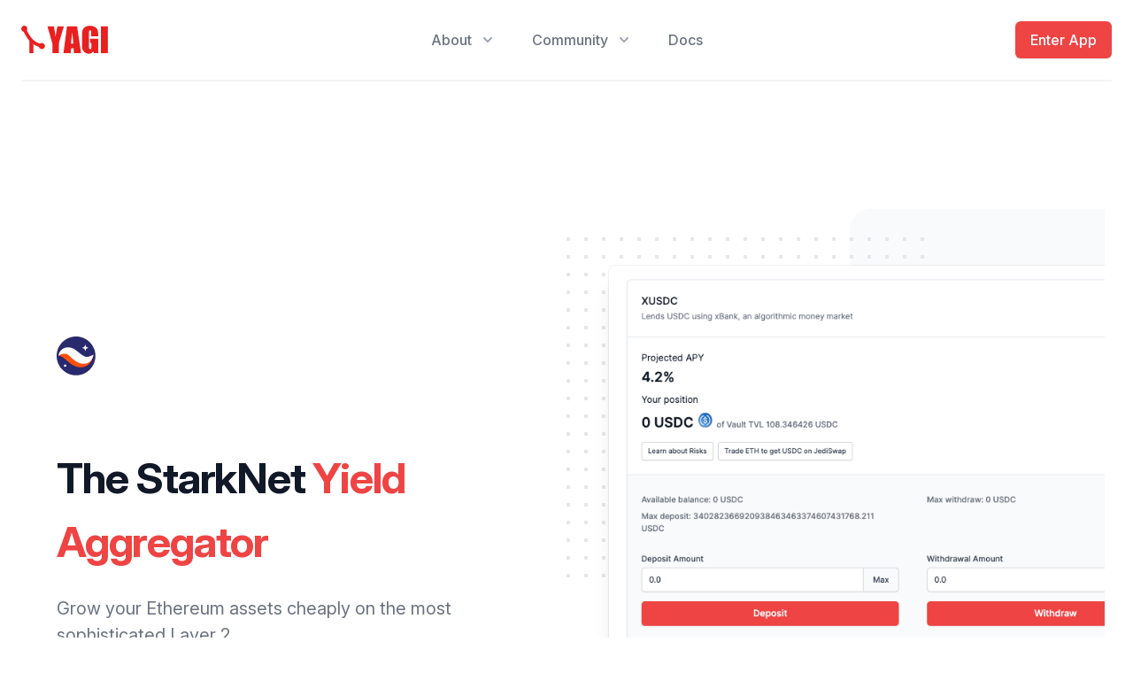

--- FILE ---
content_type: text/html; charset=utf-8
request_url: https://yagi.fi/
body_size: 3772
content:
<!DOCTYPE html><html><head><link rel="stylesheet" href="https://rsms.me/inter/inter.css"/><meta property="og:title" content="Yagi Finance: The StarkNet Yield Aggregator"/><meta property="og:image" content="https://yagi.fi/static/ogpreview.png"/><meta charSet="utf-8"/><meta name="viewport" content="width=device-width"/><meta name="next-head-count" content="2"/><link rel="preload" href="/_next/static/css/0f3d55b578f6846cb25e.css" as="style"/><link rel="stylesheet" href="/_next/static/css/0f3d55b578f6846cb25e.css" data-n-g=""/><noscript data-n-css=""></noscript><link rel="preload" href="/_next/static/chunks/webpack-de294a213b6ee7f1a078.js" as="script"/><link rel="preload" href="/_next/static/chunks/framework-c5113a73163ba9a6512c.js" as="script"/><link rel="preload" href="/_next/static/chunks/main-460b9f826c931ed60fcd.js" as="script"/><link rel="preload" href="/_next/static/chunks/pages/_app-c2225b9c79b6d2809d37.js" as="script"/><link rel="preload" href="/_next/static/chunks/pages/index-31bbd656b0da8452fd2c.js" as="script"/></head><body><div id="__next"><div class="relative bg-white"><div class="max-w-7xl mx-auto px-4 sm:px-6"><div class="flex justify-between items-center border-b-2 border-gray-100 py-6 md:justify-start md:space-x-10"><div class="flex justify-start lg:w-0 lg:flex-1"><a href="#"><span class="sr-only">Yagi</span><img class="h-8 w-auto sm:h-8" alt="" src="/static/yagi-logo-rect.svg"/></a></div><div class="-mr-2 -my-2 md:hidden"><button class="bg-white rounded-md p-2 inline-flex items-center justify-center text-gray-400 hover:text-gray-500 hover:bg-gray-100 focus:outline-none focus:ring-2 focus:ring-inset focus:ring-red-500" id="headlessui-popover-button-undefined" type="button" aria-expanded="false"><span class="sr-only">Open menu</span><svg xmlns="http://www.w3.org/2000/svg" fill="none" viewBox="0 0 24 24" stroke-width="2" stroke="currentColor" aria-hidden="true" class="h-6 w-6"><path stroke-linecap="round" stroke-linejoin="round" d="M4 6h16M4 12h16M4 18h16"></path></svg></button></div><nav class="hidden md:flex space-x-10"><div class="relative"><button class="text-gray-500 group bg-white rounded-md inline-flex items-center text-base font-medium hover:text-gray-900 focus:outline-none focus:ring-2 focus:ring-offset-2 focus:ring-red-500" id="headlessui-popover-button-undefined" type="button" aria-expanded="false"><span>About</span><svg xmlns="http://www.w3.org/2000/svg" viewBox="0 0 20 20" fill="currentColor" aria-hidden="true" class="text-gray-400 ml-2 h-5 w-5 group-hover:text-gray-500"><path fill-rule="evenodd" d="M5.293 7.293a1 1 0 011.414 0L10 10.586l3.293-3.293a1 1 0 111.414 1.414l-4 4a1 1 0 01-1.414 0l-4-4a1 1 0 010-1.414z" clip-rule="evenodd"></path></svg></button></div><div class="relative"><button class="text-gray-500 group bg-white rounded-md inline-flex items-center text-base font-medium hover:text-gray-900 focus:outline-none focus:ring-2 focus:ring-offset-2 focus:ring-red-500" id="headlessui-popover-button-undefined" type="button" aria-expanded="false"><span>Community</span><svg xmlns="http://www.w3.org/2000/svg" viewBox="0 0 20 20" fill="currentColor" aria-hidden="true" class="text-gray-400 ml-2 h-5 w-5 group-hover:text-gray-500"><path fill-rule="evenodd" d="M5.293 7.293a1 1 0 011.414 0L10 10.586l3.293-3.293a1 1 0 111.414 1.414l-4 4a1 1 0 01-1.414 0l-4-4a1 1 0 010-1.414z" clip-rule="evenodd"></path></svg></button></div><a class="text-base font-medium text-gray-500 hover:text-gray-900" href="https://docs.yagi.fi" target="_blank">Docs</a></nav><div class="hidden md:flex items-center justify-end md:flex-1 lg:w-0"><a class="ml-8 whitespace-nowrap inline-flex items-center justify-center px-4 py-2 border border-transparent rounded-md shadow-sm text-base font-medium text-white bg-red-500 hover:bg-red-700" href="#">Enter App</a></div></div></div></div><main class="mt-4 mx-4"><main class="mt-16 mx-auto max-w-7xl px-4 sm:mt-24"><div class="bg-white pb-8 sm:pb-12 lg:pb-12"><div class="overflow-hidden pt-8 sm:pt-12 lg:relative lg:py-48"><div class="mx-auto max-w-md px-4 sm:max-w-3xl sm:px-6 lg:grid lg:max-w-7xl lg:grid-cols-2 lg:gap-24 lg:px-8"><div><div><img class="h-11 w-auto" alt="StarkNet" src="/static/starknet.svg"/></div><div class="mt-20"><div class="mt-6 sm:max-w-xl"><h1 class="text-4xl font-bold tracking-tight text-gray-900 sm:text-5xl">The StarkNet <span class="text-red-500">Yield Aggregator</span></h1><p class="mt-6 text-xl text-gray-500">Grow your Ethereum assets cheaply on the most sophisticated Layer 2</p></div><div class="mt-8"><a class="inline-flex rounded-md border border-transparent bg-red-500 px-4 py-2 text-base font-medium text-white shadow-sm hover:bg-red-600" href="#">Deposit</a><a class="ml-6 text-base font-medium text-red-500" href="https://docs.yagi.fi" target="_blank">Learn more</a><a class="ml-6 text-base font-medium text-red-500" href="https://discord.gg/49TYpjfkUn" target="_blank">Join 1000+ others on Discord</a></div><div class="mt-8 overflow-hidden rounded-lg bg-gray-50"><div class="px-4 py-5 sm:p-6"><h3 class="mt-2 font-bold leading-8 tracking-tight text-gray-900">Apply to become a contributor<span class="ml-2 rounded bg-red-50 px-2.5 py-1 text-sm font-semibold text-red-500">New</span></h3><p class="mt-2">Build new vaults using Cairo, the StarkNet native smart contract programming language</p><div class="mt-4"><a class="text-base font-medium text-red-500" href="https://docs.yagi.fi/developers/build-a-yagi-vault" target="_blank">Join us<span class="ml-1">→</span></a></div></div></div></div></div></div><div class="sm:mx-auto sm:max-w-3xl sm:px-6"><div class="py-12 sm:relative sm:mt-12 sm:py-16 lg:absolute lg:inset-y-0 lg:right-0 lg:w-1/2"><div class="hidden sm:block"><div class="absolute inset-y-0 left-1/2 w-screen rounded-l-3xl bg-gray-50 lg:left-80 lg:right-0 lg:w-full"></div><svg class="absolute top-8 right-1/2 -mr-3 lg:left-0 lg:m-0" height="392" width="404" fill="none" viewBox="0 0 404 392"><defs><pattern id="837c3e70-6c3a-44e6-8854-cc48c737b659" height="20" width="20" patternUnits="userSpaceOnUse" x="0" y="0"><rect class="text-gray-200" height="4" width="4" fill="currentColor" x="0" y="0"></rect></pattern></defs><rect height="392" width="404" fill="url(#837c3e70-6c3a-44e6-8854-cc48c737b659)"></rect></svg></div><div class="relative -mr-40 pl-4 sm:mx-auto sm:max-w-3xl sm:px-0 lg:h-full lg:max-w-none lg:pl-12"><img class="w-full rounded-md shadow-xl ring-1 ring-black ring-opacity-5 lg:h-full lg:w-auto lg:max-w-none" alt="" src="/static/vaults.png"/></div></div></div></div></div><div><div class="max-w-7xl mx-auto py-16 px-4 sm:px-6 lg:px-8"><p class="text-center text-sm font-semibold uppercase text-gray-500 tracking-wide">Trusted by pioneering StarkNet companies</p><div class="mt-6 grid grid-cols-2 gap-8 md:grid-cols-4 lg:grid-cols-4"><div class="col-span-1 flex justify-center md:col-span-2 lg:col-span-1"><img class="h-20" alt="Astraly" src="/static/astralylogo.svg"/></div><div class="col-span-1 flex justify-center md:col-span-2 lg:col-span-1"><img class="h-20" alt="Empiric Network" src="/static/empiriclogo.svg"/></div><div class="col-span-1 flex justify-center md:col-span-2 lg:col-span-1"><img class="h-20" alt="JediSwap" src="/static/jediswaplogo.svg"/></div><div class="col-span-1 flex justify-center md:col-span-2 md:col-start-2 lg:col-span-1"><img class="h-20" alt="Matchbox DAO" src="/static/matchboxlogo.png"/></div><div class="col-span-2 flex justify-center md:col-span-2 md:col-start-4 lg:col-span-1"><img class="h-20" alt="Realms" src="/static/realmslogo.svg"/></div><div class="col-span-2 flex justify-center md:col-span-2 md:col-start-4 lg:col-span-1"><img class="h-20" alt="RedLine" src="/static/redlinelogo.png"/></div><div class="col-span-2 flex justify-center md:col-span-2 md:col-start-4 lg:col-span-1"><img class="h-20" alt="Topology" src="/static/topologylogo.svg"/></div><div class="col-span-2 flex justify-center md:col-span-2 md:col-start-4 lg:col-span-1"><img class="h-20" alt="xBank" src="/static/xbanklogo.svg"/></div></div></div></div><div class="relative overflow-hidden bg-white pt-16 pb-32"><div class="relative"><div class="lg:mx-auto lg:grid lg:max-w-7xl lg:grid-flow-col-dense lg:grid-cols-2 lg:gap-24 lg:px-8"><div class="mx-auto max-w-xl px-4 sm:px-6 lg:mx-0 lg:max-w-none lg:py-16 lg:px-0"><div><div><span class="flex h-12 w-12 items-center justify-center rounded-md bg-red-500"><svg xmlns="http://www.w3.org/2000/svg" viewBox="0 0 20 20" fill="currentColor" aria-hidden="true" class="h-6 w-6 text-white"><path fill-rule="evenodd" d="M5 2a1 1 0 011 1v1h1a1 1 0 010 2H6v1a1 1 0 01-2 0V6H3a1 1 0 010-2h1V3a1 1 0 011-1zm0 10a1 1 0 011 1v1h1a1 1 0 110 2H6v1a1 1 0 11-2 0v-1H3a1 1 0 110-2h1v-1a1 1 0 011-1zM12 2a1 1 0 01.967.744L14.146 7.2 17.5 9.134a1 1 0 010 1.732l-3.354 1.935-1.18 4.455a1 1 0 01-1.933 0L9.854 12.8 6.5 10.866a1 1 0 010-1.732l3.354-1.935 1.18-4.455A1 1 0 0112 2z" clip-rule="evenodd"></path></svg></span></div><div class="mt-6"><h2 class="text-3xl font-bold tracking-tight text-gray-900">Yagi Automation</h2><p class="mt-4 text-lg text-gray-500">Automate your StarkNet protocol using our DeFi-grade keeper network. Only spend time building your contracts
                  and let us invoke them for you.</p><div class="mt-6"><a class="text-base font-medium text-red-500" href="#">View Automations</a><a class="ml-6 text-base font-medium text-red-500" href="https://docs.yagi.fi" target="_blank">See Documentation</a></div></div></div><div class="mt-8 border-t border-gray-200 pt-6"><blockquote><div><p class="text-base text-gray-500">&quot;Yagi is the beating heart of Isaac.&quot;</p></div><footer class="mt-3"><div class="flex items-center space-x-3"><div class="flex-shrink-0"><img class="h-6 w-6 rounded-full" alt="" src="/static/guiltygyoza.jpg"/></div><div class="text-base font-medium text-gray-700">guiltygyoza, Co-Founder at Topology</div></div></footer></blockquote></div></div><div class="mt-12 sm:mt-16 lg:mt-0"><div class="-mr-48 pl-4 sm:pl-6 md:-mr-16 lg:relative lg:m-0 lg:h-full lg:px-0"><img class="w-full lg:absolute lg:left-0 lg:h-full lg:w-auto lg:max-w-none" alt="Yagi Automations" src="/static/automation.png"/></div></div></div></div><div class="mt-24"><div class="lg:mx-auto lg:grid lg:max-w-7xl lg:grid-flow-col-dense lg:grid-cols-2 lg:gap-24 lg:px-8"><div class="mx-auto max-w-xl px-4 sm:px-6 lg:col-start-2 lg:mx-0 lg:max-w-none lg:py-32 lg:px-0"><div><div><span class="flex h-12 w-12 items-center justify-center rounded-md bg-red-500"><svg xmlns="http://www.w3.org/2000/svg" viewBox="0 0 20 20" fill="currentColor" aria-hidden="true" class="h-6 w-6 text-white"><path fill-rule="evenodd" d="M12.316 3.051a1 1 0 01.633 1.265l-4 12a1 1 0 11-1.898-.632l4-12a1 1 0 011.265-.633zM5.707 6.293a1 1 0 010 1.414L3.414 10l2.293 2.293a1 1 0 11-1.414 1.414l-3-3a1 1 0 010-1.414l3-3a1 1 0 011.414 0zm8.586 0a1 1 0 011.414 0l3 3a1 1 0 010 1.414l-3 3a1 1 0 11-1.414-1.414L16.586 10l-2.293-2.293a1 1 0 010-1.414z" clip-rule="evenodd"></path></svg></span></div><div class="mt-6"><h2 class="text-3xl font-bold tracking-tight text-gray-900">Cairo ERC4626 Template</h2><p class="mt-4 text-lg text-gray-500">Build your own vaults, staking contracts and wrappers using our open source ERC4626 template
                  for Cairo.</p><div class="mt-6"><a class="text-base font-medium text-red-500" href="https://github.com/auditless/cairo-erc4626" target="_blank">See GitHub</a><a class="ml-6 text-base font-medium text-red-500" href="https://erc4626.info" target="_blank">What is ERC4626?</a></div></div></div><div class="mt-8 border-t border-gray-200 pt-6"><blockquote><div><p class="text-base text-gray-500">&quot;The ERC4626 template provided by Yagi is a meticulously crafted piece of Cairo software that can be easily adapted into any use case you might require.&quot;</p></div><footer class="mt-3"><div class="flex items-center space-x-3"><div class="flex-shrink-0"><img class="h-6 w-6 rounded-full" alt="" src="/static/realmslord.jpg"/></div><div class="text-base font-medium text-gray-700">Lord of a Few, Benevolent Creator at Realms</div></div></footer></blockquote></div></div><div class="mt-12 sm:mt-16 lg:col-start-1 lg:mt-0"><div class="-ml-48 pr-4 sm:pr-6 md:-ml-16 lg:relative lg:m-0 lg:h-full lg:px-0"><img class="w-full lg:absolute lg:right-0 lg:h-full lg:w-auto lg:max-w-none" alt="Cairo ERC4626 template Cairo code" src="/static/erc4626.png"/></div></div></div></div></div></main></main><footer class="bg-white"><div class="max-w-7xl mx-auto py-12 px-4 sm:px-6 md:flex md:items-center md:justify-between lg:px-8"><div class="flex justify-center space-x-6 md:order-2"></div><div class="mt-8 md:mt-0 md:order-1"><p class="text-center text-base text-gray-400">© 2022 Auditless Limited. All rights reserved.</p></div></div></footer></div><script id="__NEXT_DATA__" type="application/json">{"props":{"pageProps":{}},"page":"/","query":{},"buildId":"uhLJ9bml6VqGZVj_y96Hj","nextExport":true,"autoExport":true,"isFallback":false}</script><script nomodule="" src="/_next/static/chunks/polyfills-eef578260fd80f8fff94.js"></script><script src="/_next/static/chunks/webpack-de294a213b6ee7f1a078.js" async=""></script><script src="/_next/static/chunks/framework-c5113a73163ba9a6512c.js" async=""></script><script src="/_next/static/chunks/main-460b9f826c931ed60fcd.js" async=""></script><script src="/_next/static/chunks/pages/_app-c2225b9c79b6d2809d37.js" async=""></script><script src="/_next/static/chunks/pages/index-31bbd656b0da8452fd2c.js" async=""></script><script src="/_next/static/uhLJ9bml6VqGZVj_y96Hj/_buildManifest.js" async=""></script><script src="/_next/static/uhLJ9bml6VqGZVj_y96Hj/_ssgManifest.js" async=""></script></body></html>

--- FILE ---
content_type: image/svg+xml
request_url: https://yagi.fi/static/realmslogo.svg
body_size: 2642
content:
<svg width="500" height="200" viewBox="0 0 500 200" fill="none" xmlns="http://www.w3.org/2000/svg">
<path d="M162.471 132.609C157.385 132.708 149.462 129.757 145.745 126.807C141.245 123.168 136.159 116.676 132.735 112.447C130.877 110.185 125.791 105.759 120.313 104.481C120.313 104.481 125.497 103.792 129.605 101.334C132.051 99.8583 135.572 95.9242 135.768 91.2034C135.963 87.3677 134.79 84.6138 131.562 81.4666C128.725 78.7127 124.519 78.0243 121.389 77.7292C118.063 77.4342 103 77.7292 103 77.7292V78.516C103 78.516 106.326 79.0078 107.206 79.6962C107.891 80.188 108.282 80.2863 108.478 81.9583V122.873C108.478 122.873 108.282 124.643 107.108 125.43C106.423 125.921 105.054 126.708 103 126.708V127.495H118.259V126.61C118.259 126.61 117.966 126.61 117.672 126.61C117.183 126.61 116.987 126.708 116.107 126.413C114.64 126.02 114.053 124.84 113.662 124.053C113.368 123.463 113.27 122.184 113.27 122.184L113.466 104.481C113.662 104.481 117.868 104.776 120.802 107.431C122.074 108.612 124.421 109.103 134.007 122.086C144.18 136.052 155.037 135.56 155.037 135.56C155.037 135.56 161.395 136.248 170.981 130.839C170.981 130.839 167.557 132.413 162.471 132.609ZM113.466 102.317V81.6633C113.466 80.188 114.933 79.8929 114.933 79.8929C118.455 79.6962 121.976 79.5979 124.128 80.7781C126.084 81.86 128.725 84.5155 129.312 87.0726C129.997 89.7281 130.388 92.1869 129.312 95.3341C128.236 98.4814 124.03 101.629 120.998 102.317C117.966 103.006 113.466 102.317 113.466 102.317Z" fill="black"/>
<path d="M191.172 74.582C191.172 74.582 191.465 73.5984 191.172 74.1886C190.781 74.7787 188.629 76.7457 185.792 77.6309C183.053 78.4177 180.412 78.4177 177.282 78.221C174.25 78.0243 167.892 76.549 161.828 76.3523C152.242 75.8605 149.307 81.3682 149.796 81.1715C154.589 79.1061 157.817 78.8111 160.458 79.1061V79.2045L160.752 122.086C160.752 122.086 160.556 124.151 159.382 125.135C158.208 126.118 156.741 126.708 155.078 126.807V127.397H188.629V117.463L188.14 117.562C187.944 120.315 187.357 122.282 185.401 123.659C184.031 124.643 182.466 125.036 181.39 125.233C180.803 125.43 179.825 125.528 179.141 125.528H166.131L166.034 121.889C166.034 121.594 165.936 109.005 165.936 97.8913L178.554 97.7929C180.021 97.8913 180.706 98.4814 181.097 99.5632C181.488 100.842 181.488 102.219 181.488 102.219H181.879V90.9083H181.488C181.586 92.777 180.999 93.8588 180.51 94.449H180.412C180.119 94.9407 179.532 95.2358 178.847 95.2358H165.838C165.74 87.466 165.838 82.155 165.74 80.188V80.0896C169.653 80.8765 172.783 81.1715 175.913 81.1715C180.119 81.2699 184.227 80.5814 186.672 79.3028C189.02 77.9259 191.172 74.582 191.172 74.582Z" fill="black"/>
<path d="M262.768 136.74C262.181 136.937 256.214 137.625 252.889 135.953C248.976 134.085 246.433 131.232 243.401 125.823C241.444 122.479 240.368 118.938 240.368 118.938C240.368 118.938 231.076 90.9083 230.685 89.6297C230.391 88.3512 227.555 79.7946 227.261 79.1061C227.066 78.8111 226.87 78.516 226.674 78.221C226.577 78.1226 226.185 77.8276 225.892 77.8276L215.719 77.9259V78.8111C219.632 78.9094 221.295 80.5814 221.393 80.9748C221.49 81.1715 221.393 81.4666 221.393 81.4666L215.23 95.7275C211.318 94.9407 208.872 94.744 204.666 95.2358C200.167 95.7275 197.135 98.383 195.374 101.53C194.005 104.087 194.494 106.94 194.494 106.94C199.482 100.35 203.199 99.6616 206.036 98.9731C209.361 98.2847 214.154 98.6781 214.154 98.6781C214.154 98.6781 210.437 107.235 206.525 117.463C204.569 122.676 203.688 124.053 202.514 125.233C200.852 126.905 197.819 126.905 197.819 126.905V127.397H211.415V126.807C209.459 126.708 209.068 126.413 208.285 125.725C207.894 125.43 207.699 124.84 207.601 124.249C207.503 123.168 208.09 121.594 208.481 120.61L217.089 98.8748C226.87 101.432 230.489 105.366 230.489 105.366C230.489 105.366 232.739 111.562 233.521 114.218C234.402 116.873 236.847 124.938 241.151 130.741C244.085 134.871 248.78 137.133 251.911 137.822C255.041 138.51 257.486 138.609 259.54 138.117C262.866 137.33 262.768 136.74 262.768 136.74ZM218.262 96.711L223.544 83.4336C224.034 83.9253 224.425 85.0072 224.425 85.0072L229.413 102.317C225.012 98.8748 218.262 96.711 218.262 96.711Z" fill="black"/>
<path d="M335.272 134.478C310.721 152.181 287.832 126.905 264.846 126.118L264.944 81.7616C264.944 80.9748 265.53 80.2863 265.824 79.7946C266.313 79.2045 266.704 79.0078 267.193 78.7127C267.976 78.221 269.345 77.9259 270.225 77.9259V77.0407H254.673V77.8276C254.673 77.8276 256.434 77.9259 257.216 78.3193C257.999 78.6144 258.586 78.7127 259.466 80.2863C259.759 80.6798 259.857 80.9748 259.857 81.7616L260.346 125.725V126.118C253.988 126.905 249.098 129.069 242.544 135.166C265.041 124.249 277.757 133.199 296.635 141.068C307.59 145.395 321.871 149.329 335.272 134.478Z" fill="black"/>
<path d="M355.098 126.413H353.338C351.284 126.413 350.305 123.856 349.914 122.971C349.914 122.873 349.719 122.282 349.719 122.184L344.828 80.0896L345.121 79.5979C346.295 78.221 347.86 78.6144 347.86 78.6144L347.762 77.8276C347.762 77.8276 344.045 77.7292 342.578 77.7292C341.698 77.7292 341.6 78.4177 341.6 78.4177L324.189 117.857C324.189 117.857 309.223 87.2693 306.289 81.2699C305.996 80.5814 305.507 79.9913 305.017 79.4012C304.137 78.516 303.159 77.9259 302.083 77.5325C301.203 77.1391 300.127 76.844 298.953 76.6473C297.388 76.4506 294.943 76.7457 293.573 77.5325C299.344 78.7127 300.127 82.2534 300.42 82.6468L295.432 121.102C295.432 121.102 294.747 123.561 292.986 125.135C291.715 126.216 290.15 126.905 288.389 126.905V127.593L301.301 127.692V126.905C301.301 126.905 297.975 127.102 298.073 122.873C298.073 121.004 301.398 95.5308 302.474 86.7775L322.82 127.593L340.426 87.3677C340.426 87.3677 344.534 119.725 344.632 121.791C344.632 123.856 344.534 123.954 343.948 125.135C343.361 126.315 340.426 126.413 340.426 126.413V127.495H355.098V126.413Z" fill="black"/>
<path d="M396.993 115.004C397.188 107.431 393.471 104.481 391.515 102.907C389.07 101.039 384.766 99.3665 377.038 95.4325C374.3 93.9572 373.126 93.072 372.539 91.2034C371.659 87.7611 374.006 84.2204 374.006 84.2204C375.473 82.2534 378.212 79.9913 383.396 80.3847C389.559 80.8765 390.732 87.9578 390.732 87.9578V88.0561H391.515V77.0407H390.439V77.1391C390.439 78.4177 390.243 79.2045 389.754 79.4995C389.167 79.9913 387.994 79.5979 386.526 79.1061C384.961 78.516 383.103 77.8276 381.049 77.9259C377.528 78.0243 375.963 78.4177 373.126 79.7946C370.192 81.1715 367.844 84.9089 367.746 88.7446C367.551 92.3836 369.213 96.0226 372.539 98.088C373.811 98.8748 376.549 100.252 379.093 101.432C381.831 102.612 385.353 104.579 387.407 105.661C392.2 108.021 392.298 112.546 392.787 114.808C393.276 117.168 392.884 120.119 392.2 122.282C391.222 125.331 389.265 127.298 386.82 128.577C385.548 129.265 382.027 130.544 378.506 130.544C374.984 130.446 371.267 129.069 369.311 127.79C367.159 126.413 364.616 123.561 364.127 120.414C363.638 117.857 364.225 114.513 365.79 112.644C367.942 109.988 370.778 110.382 370.778 110.382L371.267 110.48L370.974 110.087C368.724 108.513 365.496 109.3 363.931 110.284C362.855 110.874 360.41 113.529 360.117 118.053C359.823 122.381 362.269 126.118 366.475 129.265C368.92 131.036 372.637 131.921 375.082 132.314C375.18 132.314 377.821 132.511 377.919 132.511H380.951C385.451 132.216 390.048 130.052 392.2 127.495C394.449 124.938 396.797 122.381 396.993 115.004Z" fill="black"/>
</svg>


--- FILE ---
content_type: image/svg+xml
request_url: https://yagi.fi/static/jediswaplogo.svg
body_size: 1414
content:
<svg width="500" height="200" viewBox="0 0 500 200" fill="none" xmlns="http://www.w3.org/2000/svg">
<path d="M67.4783 96.4617L64.002 103.548H80.4802L84.1622 96.4615L67.4783 96.4617Z" fill="black"/>
<path d="M89.5716 109.21L87.6624 112.914H53.4729L50 120H84.1124L84.1192 119.987L98.164 119.974L89.5716 109.21Z" fill="black"/>
<path d="M64.1507 80L50.0098 80.0127L58.6019 90.7764L60.4985 87.0924H94.4701L98.1545 80.0064H64.1444L64.1507 80Z" fill="black"/>
<path d="M127.389 80.0652H142.002L138.456 100.155C137.804 103.789 136.703 106.872 135.154 109.404C133.646 111.895 131.751 113.936 129.468 115.529C127.185 117.08 124.536 118.224 121.519 118.959C118.503 119.653 115.201 120 111.614 120H104.46L106.6 107.995H115.038C117.851 107.791 119.909 107.036 121.214 105.729C122.559 104.382 123.435 102.524 123.843 100.155L127.389 80.0652Z" fill="black"/>
<path d="M177.445 105.3H156.656L156.227 107.995H178.667L176.527 120H139.597L146.628 80.0652H183.559L181.419 92.0702H158.979L158.551 94.7652H179.34L177.445 105.3Z" fill="black"/>
<path d="M200.564 92.0702H209.918C211.345 92.0702 212.324 92.3969 212.854 93.0502C213.424 93.7036 213.71 94.561 213.71 95.6227C213.71 96.3577 213.648 97.1131 213.526 97.889L212.731 102.238C212.609 103.014 212.426 103.748 212.181 104.443C211.977 105.137 211.651 105.749 211.202 106.28C210.795 106.811 210.265 107.24 209.613 107.566C208.961 107.852 208.146 107.995 207.167 107.995H197.812L200.564 92.0702ZM181.181 120H212.914C214.097 120 215.401 119.653 216.828 118.959C218.295 118.265 219.681 117.387 220.986 116.325C222.29 115.223 223.411 113.998 224.348 112.65C225.327 111.303 225.938 109.976 226.183 108.669L229.179 91.3965C229.22 91.1923 229.24 91.0086 229.24 90.8452C229.281 90.641 229.301 90.4369 229.301 90.2327C229.301 89.0077 229.016 87.8031 228.445 86.619C227.874 85.394 227.12 84.2915 226.183 83.3115C225.286 82.3315 224.287 81.5556 223.187 80.984C222.086 80.3715 221.006 80.0652 219.946 80.0652H188.213L181.181 120Z" fill="black"/>
<path d="M243.288 120L250.319 80.0652H235.828L228.797 120H243.288Z" fill="black"/>
<path d="M247.931 120H277.157C278.298 120 279.379 119.796 280.398 119.388C281.457 118.979 282.395 118.408 283.21 117.673C284.025 116.938 284.719 116.08 285.289 115.1C285.86 114.12 286.247 113.038 286.451 111.854C286.573 111.078 286.634 110.323 286.634 109.588C286.634 107.954 286.329 106.403 285.717 104.933C285.147 103.463 284.392 102.034 283.455 100.645C282.517 99.216 281.478 97.8073 280.337 96.419C279.236 95.0306 278.156 93.581 277.096 92.0702H294.399L296.539 80.0652H270.431C269.249 80.0652 268.087 80.3102 266.946 80.8002C265.805 81.2494 264.765 81.8823 263.828 82.699C262.89 83.5156 262.075 84.4956 261.382 85.639C260.73 86.7415 260.281 87.946 260.037 89.2527C259.915 89.8244 259.853 90.3144 259.853 90.7227V91.0902C259.976 92.6827 260.383 94.2344 261.076 95.7452C261.81 97.256 262.666 98.726 263.644 100.155C264.623 101.544 265.662 102.891 266.763 104.198C267.904 105.504 268.943 106.77 269.881 107.995H250.071L247.931 120Z" fill="black"/>
<path d="M339.663 95.194L337.34 80.0652H324.5L316.612 95.194L314.35 80.0652H300.042L305.484 120H319.914L326.945 104.259L328.474 120H342.904L362.408 80.0652H347.49L339.663 95.194Z" fill="black"/>
<path d="M383.254 113.875H368.458L365.278 120H350.359L369.864 80.0652H393.098L398.54 120H384.232L383.254 113.875ZM373.532 103.218H381.909L379.952 90.6002L373.532 103.218Z" fill="black"/>
<path d="M416.493 120H402.002L409.034 80.0652H439.912C441.296 80.0652 442.6 80.3715 443.824 80.984C445.048 81.5965 446.108 82.4132 447.004 83.434C447.94 84.4548 448.676 85.5982 449.204 86.864C449.736 88.1298 450 89.416 450 90.7227C450 90.9677 449.98 91.2127 449.94 91.4577C449.94 91.7027 449.92 91.9477 449.876 92.1927L449.02 97.0314C448.776 98.379 448.164 99.7877 447.188 101.258C446.208 102.687 445.028 103.994 443.64 105.178C442.296 106.362 440.828 107.342 439.24 108.118C437.688 108.853 436.2 109.22 434.776 109.22H418.389L416.493 120ZM420.468 97.399H430.312C431.82 97.399 432.86 97.1744 433.432 96.7252C434 96.276 434.388 95.6227 434.592 94.7652L434.652 94.1527C434.652 93.4994 434.428 92.989 433.98 92.6215C433.532 92.254 432.616 92.0702 431.228 92.0702H421.385L420.468 97.399Z" fill="black"/>
</svg>


--- FILE ---
content_type: application/javascript; charset=utf-8
request_url: https://yagi.fi/_next/static/chunks/pages/_app-c2225b9c79b6d2809d37.js
body_size: 177789
content:
(self.webpackChunk_N_E=self.webpackChunk_N_E||[]).push([[888],{6156:function(e,t,r){"use strict";function n(e,t,r){return t in e?Object.defineProperty(e,t,{value:r,enumerable:!0,configurable:!0,writable:!0}):e[t]=r,e}r.d(t,{Z:function(){return n}})},7773:function(e,t,r){"use strict";r.r(t),r.d(t,{arrayify:function(){return g},concat:function(){return _},hexConcat:function(){return O},hexDataLength:function(){return A},hexDataSlice:function(){return k},hexStripZeros:function(){return N},hexValue:function(){return I},hexZeroPad:function(){return P},hexlify:function(){return x},isBytes:function(){return y},isBytesLike:function(){return v},isHexString:function(){return E},joinSignature:function(){return T},splitSignature:function(){return R},stripZeros:function(){return w},zeroPad:function(){return M}});let n=!1,a=!1;const i={debug:1,default:2,info:2,warning:3,error:4,off:5};let o=i.default,f=null;const c=function(){try{const e=[];if(["NFD","NFC","NFKD","NFKC"].forEach((t=>{try{if("test"!=="test".normalize(t))throw new Error("bad normalize")}catch(r){e.push(t)}})),e.length)throw new Error("missing "+e.join(", "));if(String.fromCharCode(233).normalize("NFD")!==String.fromCharCode(101,769))throw new Error("broken implementation")}catch(e){return e.message}return null}();var s,d;!function(e){e.DEBUG="DEBUG",e.INFO="INFO",e.WARNING="WARNING",e.ERROR="ERROR",e.OFF="OFF"}(s||(s={})),function(e){e.UNKNOWN_ERROR="UNKNOWN_ERROR",e.NOT_IMPLEMENTED="NOT_IMPLEMENTED",e.UNSUPPORTED_OPERATION="UNSUPPORTED_OPERATION",e.NETWORK_ERROR="NETWORK_ERROR",e.SERVER_ERROR="SERVER_ERROR",e.TIMEOUT="TIMEOUT",e.BUFFER_OVERRUN="BUFFER_OVERRUN",e.NUMERIC_FAULT="NUMERIC_FAULT",e.MISSING_NEW="MISSING_NEW",e.INVALID_ARGUMENT="INVALID_ARGUMENT",e.MISSING_ARGUMENT="MISSING_ARGUMENT",e.UNEXPECTED_ARGUMENT="UNEXPECTED_ARGUMENT",e.CALL_EXCEPTION="CALL_EXCEPTION",e.INSUFFICIENT_FUNDS="INSUFFICIENT_FUNDS",e.NONCE_EXPIRED="NONCE_EXPIRED",e.REPLACEMENT_UNDERPRICED="REPLACEMENT_UNDERPRICED",e.UNPREDICTABLE_GAS_LIMIT="UNPREDICTABLE_GAS_LIMIT",e.TRANSACTION_REPLACED="TRANSACTION_REPLACED"}(d||(d={}));const u="0123456789abcdef";class h{constructor(e){Object.defineProperty(this,"version",{enumerable:!0,value:e,writable:!1})}_log(e,t){const r=e.toLowerCase();null==i[r]&&this.throwArgumentError("invalid log level name","logLevel",e),o>i[r]||console.log.apply(console,t)}debug(...e){this._log(h.levels.DEBUG,e)}info(...e){this._log(h.levels.INFO,e)}warn(...e){this._log(h.levels.WARNING,e)}makeError(e,t,r){if(a)return this.makeError("censored error",t,{});t||(t=h.errors.UNKNOWN_ERROR),r||(r={});const n=[];Object.keys(r).forEach((e=>{const t=r[e];try{if(t instanceof Uint8Array){let r="";for(let e=0;e<t.length;e++)r+=u[t[e]>>4],r+=u[15&t[e]];n.push(e+"=Uint8Array(0x"+r+")")}else n.push(e+"="+JSON.stringify(t))}catch(f){n.push(e+"="+JSON.stringify(r[e].toString()))}})),n.push(`code=${t}`),n.push(`version=${this.version}`);const i=e;let o="";switch(t){case d.NUMERIC_FAULT:{o="NUMERIC_FAULT";const t=e;switch(t){case"overflow":case"underflow":case"division-by-zero":o+="-"+t;break;case"negative-power":case"negative-width":o+="-unsupported";break;case"unbound-bitwise-result":o+="-unbound-result"}break}case d.CALL_EXCEPTION:case d.INSUFFICIENT_FUNDS:case d.MISSING_NEW:case d.NONCE_EXPIRED:case d.REPLACEMENT_UNDERPRICED:case d.TRANSACTION_REPLACED:case d.UNPREDICTABLE_GAS_LIMIT:o=t}o&&(e+=" [ See: https://links.ethers.org/v5-errors-"+o+" ]"),n.length&&(e+=" ("+n.join(", ")+")");const f=new Error(e);return f.reason=i,f.code=t,Object.keys(r).forEach((function(e){f[e]=r[e]})),f}throwError(e,t,r){throw this.makeError(e,t,r)}throwArgumentError(e,t,r){return this.throwError(e,h.errors.INVALID_ARGUMENT,{argument:t,value:r})}assert(e,t,r,n){e||this.throwError(t,r,n)}assertArgument(e,t,r,n){e||this.throwArgumentError(t,r,n)}checkNormalize(e){null==e&&(e="platform missing String.prototype.normalize"),c&&this.throwError("platform missing String.prototype.normalize",h.errors.UNSUPPORTED_OPERATION,{operation:"String.prototype.normalize",form:c})}checkSafeUint53(e,t){"number"===typeof e&&(null==t&&(t="value not safe"),(e<0||e>=9007199254740991)&&this.throwError(t,h.errors.NUMERIC_FAULT,{operation:"checkSafeInteger",fault:"out-of-safe-range",value:e}),e%1&&this.throwError(t,h.errors.NUMERIC_FAULT,{operation:"checkSafeInteger",fault:"non-integer",value:e}))}checkArgumentCount(e,t,r){r=r?": "+r:"",e<t&&this.throwError("missing argument"+r,h.errors.MISSING_ARGUMENT,{count:e,expectedCount:t}),e>t&&this.throwError("too many arguments"+r,h.errors.UNEXPECTED_ARGUMENT,{count:e,expectedCount:t})}checkNew(e,t){e!==Object&&null!=e||this.throwError("missing new",h.errors.MISSING_NEW,{name:t.name})}checkAbstract(e,t){e===t?this.throwError("cannot instantiate abstract class "+JSON.stringify(t.name)+" directly; use a sub-class",h.errors.UNSUPPORTED_OPERATION,{name:e.name,operation:"new"}):e!==Object&&null!=e||this.throwError("missing new",h.errors.MISSING_NEW,{name:t.name})}static globalLogger(){return f||(f=new h("logger/5.6.0")),f}static setCensorship(e,t){if(!e&&t&&this.globalLogger().throwError("cannot permanently disable censorship",h.errors.UNSUPPORTED_OPERATION,{operation:"setCensorship"}),n){if(!e)return;this.globalLogger().throwError("error censorship permanent",h.errors.UNSUPPORTED_OPERATION,{operation:"setCensorship"})}a=!!e,n=!!t}static setLogLevel(e){const t=i[e.toLowerCase()];null!=t?o=t:h.globalLogger().warn("invalid log level - "+e)}static from(e){return new h(e)}}h.errors=d,h.levels=s;const l=new h("bytes/5.6.1");function b(e){return!!e.toHexString}function p(e){return e.slice||(e.slice=function(){const t=Array.prototype.slice.call(arguments);return p(new Uint8Array(Array.prototype.slice.apply(e,t)))}),e}function v(e){return E(e)&&!(e.length%2)||y(e)}function m(e){return"number"===typeof e&&e==e&&e%1===0}function y(e){if(null==e)return!1;if(e.constructor===Uint8Array)return!0;if("string"===typeof e)return!1;if(!m(e.length)||e.length<0)return!1;for(let t=0;t<e.length;t++){const r=e[t];if(!m(r)||r<0||r>=256)return!1}return!0}function g(e,t){if(t||(t={}),"number"===typeof e){l.checkSafeUint53(e,"invalid arrayify value");const t=[];for(;e;)t.unshift(255&e),e=parseInt(String(e/256));return 0===t.length&&t.push(0),p(new Uint8Array(t))}if(t.allowMissingPrefix&&"string"===typeof e&&"0x"!==e.substring(0,2)&&(e="0x"+e),b(e)&&(e=e.toHexString()),E(e)){let r=e.substring(2);r.length%2&&("left"===t.hexPad?r="0"+r:"right"===t.hexPad?r+="0":l.throwArgumentError("hex data is odd-length","value",e));const n=[];for(let e=0;e<r.length;e+=2)n.push(parseInt(r.substring(e,e+2),16));return p(new Uint8Array(n))}return y(e)?p(new Uint8Array(e)):l.throwArgumentError("invalid arrayify value","value",e)}function _(e){const t=e.map((e=>g(e))),r=t.reduce(((e,t)=>e+t.length),0),n=new Uint8Array(r);return t.reduce(((e,t)=>(n.set(t,e),e+t.length)),0),p(n)}function w(e){let t=g(e);if(0===t.length)return t;let r=0;for(;r<t.length&&0===t[r];)r++;return r&&(t=t.slice(r)),t}function M(e,t){(e=g(e)).length>t&&l.throwArgumentError("value out of range","value",arguments[0]);const r=new Uint8Array(t);return r.set(e,t-e.length),p(r)}function E(e,t){return!("string"!==typeof e||!e.match(/^0x[0-9A-Fa-f]*$/))&&(!t||e.length===2+2*t)}const S="0123456789abcdef";function x(e,t){if(t||(t={}),"number"===typeof e){l.checkSafeUint53(e,"invalid hexlify value");let t="";for(;e;)t=S[15&e]+t,e=Math.floor(e/16);return t.length?(t.length%2&&(t="0"+t),"0x"+t):"0x00"}if("bigint"===typeof e)return(e=e.toString(16)).length%2?"0x0"+e:"0x"+e;if(t.allowMissingPrefix&&"string"===typeof e&&"0x"!==e.substring(0,2)&&(e="0x"+e),b(e))return e.toHexString();if(E(e))return e.length%2&&("left"===t.hexPad?e="0x0"+e.substring(2):"right"===t.hexPad?e+="0":l.throwArgumentError("hex data is odd-length","value",e)),e.toLowerCase();if(y(e)){let t="0x";for(let r=0;r<e.length;r++){let n=e[r];t+=S[(240&n)>>4]+S[15&n]}return t}return l.throwArgumentError("invalid hexlify value","value",e)}function A(e){if("string"!==typeof e)e=x(e);else if(!E(e)||e.length%2)return null;return(e.length-2)/2}function k(e,t,r){return"string"!==typeof e?e=x(e):(!E(e)||e.length%2)&&l.throwArgumentError("invalid hexData","value",e),t=2+2*t,null!=r?"0x"+e.substring(t,2+2*r):"0x"+e.substring(t)}function O(e){let t="0x";return e.forEach((e=>{t+=x(e).substring(2)})),t}function I(e){const t=N(x(e,{hexPad:"left"}));return"0x"===t?"0x0":t}function N(e){"string"!==typeof e&&(e=x(e)),E(e)||l.throwArgumentError("invalid hex string","value",e),e=e.substring(2);let t=0;for(;t<e.length&&"0"===e[t];)t++;return"0x"+e.substring(t)}function P(e,t){for("string"!==typeof e?e=x(e):E(e)||l.throwArgumentError("invalid hex string","value",e),e.length>2*t+2&&l.throwArgumentError("value out of range","value",arguments[1]);e.length<2*t+2;)e="0x0"+e.substring(2);return e}function R(e){const t={r:"0x",s:"0x",_vs:"0x",recoveryParam:0,v:0,yParityAndS:"0x",compact:"0x"};if(v(e)){let r=g(e);64===r.length?(t.v=27+(r[32]>>7),r[32]&=127,t.r=x(r.slice(0,32)),t.s=x(r.slice(32,64))):65===r.length?(t.r=x(r.slice(0,32)),t.s=x(r.slice(32,64)),t.v=r[64]):l.throwArgumentError("invalid signature string","signature",e),t.v<27&&(0===t.v||1===t.v?t.v+=27:l.throwArgumentError("signature invalid v byte","signature",e)),t.recoveryParam=1-t.v%2,t.recoveryParam&&(r[32]|=128),t._vs=x(r.slice(32,64))}else{if(t.r=e.r,t.s=e.s,t.v=e.v,t.recoveryParam=e.recoveryParam,t._vs=e._vs,null!=t._vs){const r=M(g(t._vs),32);t._vs=x(r);const n=r[0]>=128?1:0;null==t.recoveryParam?t.recoveryParam=n:t.recoveryParam!==n&&l.throwArgumentError("signature recoveryParam mismatch _vs","signature",e),r[0]&=127;const a=x(r);null==t.s?t.s=a:t.s!==a&&l.throwArgumentError("signature v mismatch _vs","signature",e)}if(null==t.recoveryParam)null==t.v?l.throwArgumentError("signature missing v and recoveryParam","signature",e):0===t.v||1===t.v?t.recoveryParam=t.v:t.recoveryParam=1-t.v%2;else if(null==t.v)t.v=27+t.recoveryParam;else{const r=0===t.v||1===t.v?t.v:1-t.v%2;t.recoveryParam!==r&&l.throwArgumentError("signature recoveryParam mismatch v","signature",e)}null!=t.r&&E(t.r)?t.r=P(t.r,32):l.throwArgumentError("signature missing or invalid r","signature",e),null!=t.s&&E(t.s)?t.s=P(t.s,32):l.throwArgumentError("signature missing or invalid s","signature",e);const r=g(t.s);r[0]>=128&&l.throwArgumentError("signature s out of range","signature",e),t.recoveryParam&&(r[0]|=128);const n=x(r);t._vs&&(E(t._vs)||l.throwArgumentError("signature invalid _vs","signature",e),t._vs=P(t._vs,32)),null==t._vs?t._vs=n:t._vs!==n&&l.throwArgumentError("signature _vs mismatch v and s","signature",e)}return t.yParityAndS=t._vs,t.compact=t.r+t.yParityAndS.substring(2),t}function T(e){return x(_([(e=R(e)).r,e.s,e.recoveryParam?"0x1c":"0x1b"]))}},9564:function(e,t,r){"use strict";r.d(t,{R:function(){return a}});var n,a=((n=a||{}).Space=" ",n.Enter="Enter",n.Escape="Escape",n.Backspace="Backspace",n.Delete="Delete",n.ArrowLeft="ArrowLeft",n.ArrowUp="ArrowUp",n.ArrowRight="ArrowRight",n.ArrowDown="ArrowDown",n.Home="Home",n.End="End",n.PageUp="PageUp",n.PageDown="PageDown",n.Tab="Tab",n)},8386:function(e,t,r){"use strict";r.d(t,{u:function(){return z}});var n=r(7294),a=r(7255),i=r(7994),o=r(9678),f=r(8804),c=r(7797),s=r(9715),d=r(627),u=r(1404),h=r(191),l=r(2861);function b(){let e=[],t=[],r={enqueue(e){t.push(e)},addEventListener:(e,t,n,a)=>(e.addEventListener(t,n,a),r.add((()=>e.removeEventListener(t,n,a)))),requestAnimationFrame(...e){let t=requestAnimationFrame(...e);return r.add((()=>cancelAnimationFrame(t)))},nextFrame:(...e)=>r.requestAnimationFrame((()=>r.requestAnimationFrame(...e))),setTimeout(...e){let t=setTimeout(...e);return r.add((()=>clearTimeout(t)))},add:t=>(e.push(t),()=>{let r=e.indexOf(t);if(r>=0){let[t]=e.splice(r,1);t()}}),dispose(){for(let t of e.splice(0))t()},async workQueue(){for(let e of t.splice(0))await e()}};return r}function p(e,...t){e&&t.length>0&&e.classList.add(...t)}function v(e,...t){e&&t.length>0&&e.classList.remove(...t)}var m,y=((m=y||{}).Ended="ended",m.Cancelled="cancelled",m);function g(e,t,r,n){let a=r?"enter":"leave",i=b(),f=void 0!==n?function(e){let t={called:!1};return(...r)=>{if(!t.called)return t.called=!0,e(...r)}}(n):()=>{},c=(0,o.E)(a,{enter:()=>t.enter,leave:()=>t.leave}),s=(0,o.E)(a,{enter:()=>t.enterTo,leave:()=>t.leaveTo}),d=(0,o.E)(a,{enter:()=>t.enterFrom,leave:()=>t.leaveFrom});return v(e,...t.enter,...t.enterTo,...t.enterFrom,...t.leave,...t.leaveFrom,...t.leaveTo,...t.entered),p(e,...c,...d),i.nextFrame((()=>{v(e,...d),p(e,...s),function(e,t){let r=b();if(!e)return r.dispose;let{transitionDuration:n,transitionDelay:a}=getComputedStyle(e),[i,o]=[n,a].map((e=>{let[t=0]=e.split(",").filter(Boolean).map((e=>e.includes("ms")?parseFloat(e):1e3*parseFloat(e))).sort(((e,t)=>t-e));return t}));if(i+o!==0){let n=[];n.push(r.addEventListener(e,"transitionrun",(a=>{a.target===a.currentTarget&&(n.splice(0).forEach((e=>e())),n.push(r.addEventListener(e,"transitionend",(e=>{e.target===e.currentTarget&&(t("ended"),n.splice(0).forEach((e=>e())))})),r.addEventListener(e,"transitioncancel",(e=>{e.target===e.currentTarget&&(t("cancelled"),n.splice(0).forEach((e=>e())))}))))})))}else t("ended");r.add((()=>t("cancelled"))),r.dispose}(e,(r=>("ended"===r&&(v(e,...c),p(e,...t.entered)),f(r))))})),i.dispose}var _=r(9960);function w({container:e,direction:t,classes:r,events:a,onStart:i,onStop:f}){let c=(0,s.t)(),h=function(){let[e]=(0,n.useState)(b);return(0,n.useEffect)((()=>()=>e.dispose()),[e]),e}(),l=(0,u.E)(t),p=(0,_.z)((()=>(0,o.E)(l.current,{enter:()=>a.current.beforeEnter(),leave:()=>a.current.beforeLeave(),idle:()=>{}}))),v=(0,_.z)((()=>(0,o.E)(l.current,{enter:()=>a.current.afterEnter(),leave:()=>a.current.afterLeave(),idle:()=>{}})));(0,d.e)((()=>{let t=b();h.add(t.dispose);let n=e.current;if(n&&"idle"!==l.current&&c.current)return t.dispose(),p(),i.current(l.current),t.add(g(n,r.current,"enter"===l.current,(e=>{t.dispose(),(0,o.E)(e,{[y.Ended](){v(),f.current(l.current)},[y.Cancelled]:()=>{}})}))),t.dispose}),[t])}function M(e=""){return e.split(" ").filter((e=>e.trim().length>1))}let E=(0,n.createContext)(null);E.displayName="TransitionContext";var S,x=((S=x||{}).Visible="visible",S.Hidden="hidden",S);let A=(0,n.createContext)(null);function k(e){return"children"in e?k(e.children):e.current.filter((({state:e})=>"visible"===e)).length>0}function O(e){let t=(0,u.E)(e),r=(0,n.useRef)([]),i=(0,s.t)(),c=(0,_.z)(((e,n=a.l4.Hidden)=>{let c=r.current.findIndex((({id:t})=>t===e));-1!==c&&((0,o.E)(n,{[a.l4.Unmount](){r.current.splice(c,1)},[a.l4.Hidden](){r.current[c].state="hidden"}}),(0,f.Y)((()=>{var e;!k(r)&&i.current&&(null==(e=t.current)||e.call(t))})))})),d=(0,_.z)((e=>{let t=r.current.find((({id:t})=>t===e));return t?"visible"!==t.state&&(t.state="visible"):r.current.push({id:e,state:"visible"}),()=>c(e,a.l4.Unmount)}));return(0,n.useMemo)((()=>({children:r,register:d,unregister:c})),[d,c,r])}function I(){}A.displayName="NestingContext";let N=["beforeEnter","afterEnter","beforeLeave","afterLeave"];function P(e){var t;let r={};for(let n of N)r[n]=null!=(t=e[n])?t:I;return r}let R=a.AN.RenderStrategy,T=(0,a.yV)((function(e,t){let{beforeEnter:r,afterEnter:f,beforeLeave:s,afterLeave:d,enter:b,enterFrom:p,enterTo:v,entered:m,leave:y,leaveFrom:g,leaveTo:_,...S}=e,x=(0,n.useRef)(null),I=(0,l.T)(x,t),[N,T]=(0,n.useState)("visible"),B=S.unmount?a.l4.Unmount:a.l4.Hidden,{show:C,appear:z,initial:j}=function(){let e=(0,n.useContext)(E);if(null===e)throw new Error("A <Transition.Child /> is used but it is missing a parent <Transition /> or <Transition.Root />.");return e}(),{register:L,unregister:D}=function(){let e=(0,n.useContext)(A);if(null===e)throw new Error("A <Transition.Child /> is used but it is missing a parent <Transition /> or <Transition.Root />.");return e}(),U=(0,n.useRef)(null),F=(0,c.M)();(0,n.useEffect)((()=>{if(F)return L(F)}),[L,F]),(0,n.useEffect)((()=>{if(B===a.l4.Hidden&&F){if(C&&"visible"!==N)return void T("visible");(0,o.E)(N,{hidden:()=>D(F),visible:()=>L(F)})}}),[N,F,L,D,C,B]);let q=(0,u.E)({enter:M(b),enterFrom:M(p),enterTo:M(v),entered:M(m),leave:M(y),leaveFrom:M(g),leaveTo:M(_)}),H=function(e){let t=(0,n.useRef)(P(e));return(0,n.useEffect)((()=>{t.current=P(e)}),[e]),t}({beforeEnter:r,afterEnter:f,beforeLeave:s,afterLeave:d}),Z=(0,h.H)();(0,n.useEffect)((()=>{if(Z&&"visible"===N&&null===x.current)throw new Error("Did you forget to passthrough the `ref` to the actual DOM node?")}),[x,N,Z]);let K=j&&!z,V=!Z||K||U.current===C?"idle":C?"enter":"leave",W=(0,n.useRef)(!1),G=O((()=>{W.current||(T("hidden"),D(F))}));w({container:x,classes:q,events:H,direction:V,onStart:(0,u.E)((()=>{W.current=!0})),onStop:(0,u.E)((e=>{W.current=!1,"leave"===e&&!k(G)&&(T("hidden"),D(F))}))}),(0,n.useEffect)((()=>{!K||(B===a.l4.Hidden?U.current=null:U.current=C)}),[C,K,N]);let X=S,J={ref:I};return n.createElement(A.Provider,{value:G},n.createElement(i.up,{value:(0,o.E)(N,{visible:i.ZM.Open,hidden:i.ZM.Closed})},(0,a.sY)({ourProps:J,theirProps:X,defaultTag:"div",features:R,visible:"visible"===N,name:"Transition.Child"})))})),B=(0,a.yV)((function(e,t){let{show:r,appear:f=!1,unmount:c,...s}=e,u=(0,n.useRef)(null),b=(0,l.T)(u,t);(0,h.H)();let p=(0,i.oJ)();if(void 0===r&&null!==p&&(r=(0,o.E)(p,{[i.ZM.Open]:!0,[i.ZM.Closed]:!1})),![!0,!1].includes(r))throw new Error("A <Transition /> is used but it is missing a `show={true | false}` prop.");let[v,m]=(0,n.useState)(r?"visible":"hidden"),y=O((()=>{m("hidden")})),[g,_]=(0,n.useState)(!0),w=(0,n.useRef)([r]);(0,d.e)((()=>{!1!==g&&w.current[w.current.length-1]!==r&&(w.current.push(r),_(!1))}),[w,r]);let M=(0,n.useMemo)((()=>({show:r,appear:f,initial:g})),[r,f,g]);(0,n.useEffect)((()=>{if(r)m("visible");else if(k(y)){let e=u.current;if(!e)return;let t=e.getBoundingClientRect();0===t.x&&0===t.y&&0===t.width&&0===t.height&&m("hidden")}else m("hidden")}),[r,y]);let S={unmount:c};return n.createElement(A.Provider,{value:y},n.createElement(E.Provider,{value:M},(0,a.sY)({ourProps:{...S,as:n.Fragment,children:n.createElement(T,{ref:b,...S,...s})},theirProps:{},defaultTag:n.Fragment,features:R,visible:"visible"===v,name:"Transition"})))})),C=(0,a.yV)((function(e,t){let r=null!==(0,n.useContext)(E),a=null!==(0,i.oJ)();return n.createElement(n.Fragment,null,!r&&a?n.createElement(B,{ref:t,...e}):n.createElement(T,{ref:t,...e}))})),z=Object.assign(B,{Child:C,Root:B})},3577:function(e,t,r){"use strict";r.d(t,{O:function(){return i}});var n=r(7294),a=r(1404);function i(e,t,r,i){let o=(0,a.E)(r);(0,n.useEffect)((()=>{function r(e){o.current(e)}return(e=null!=e?e:window).addEventListener(t,r,i),()=>e.removeEventListener(t,r,i)}),[e,t,i])}},9960:function(e,t,r){"use strict";r.d(t,{z:function(){return i}});var n=r(7294),a=r(1404);let i=function(e){let t=(0,a.E)(e);return n.useCallback(((...e)=>t.current(...e)),[t])}},7797:function(e,t,r){"use strict";r.d(t,{M:function(){return s}});var n,a=r(7294),i=r(627),o=r(191);let f=0;function c(){return++f}let s=null!=(n=a.useId)?n:function(){let e=(0,o.H)(),[t,r]=a.useState(e?c:null);return(0,i.e)((()=>{null===t&&r(c())}),[t]),null!=t?""+t:void 0}},9715:function(e,t,r){"use strict";r.d(t,{t:function(){return i}});var n=r(7294),a=r(627);function i(){let e=(0,n.useRef)(!1);return(0,a.e)((()=>(e.current=!0,()=>{e.current=!1})),[]),e}},627:function(e,t,r){"use strict";r.d(t,{e:function(){return a}});var n=r(7294);let a="undefined"!=typeof window?n.useLayoutEffect:n.useEffect},1404:function(e,t,r){"use strict";r.d(t,{E:function(){return i}});var n=r(7294),a=r(627);function i(e){let t=(0,n.useRef)(e);return(0,a.e)((()=>{t.current=e}),[e]),t}},4585:function(e,t,r){"use strict";r.d(t,{O:function(){return o}});var n=r(7294),a=r(9077),i=r(8813);function o(e,t,r=!0){let o=(0,n.useRef)(!1);function f(r,n){if(!o.current||r.defaultPrevented)return;let i=function e(t){return"function"==typeof t?e(t()):Array.isArray(t)||t instanceof Set?t:[t]}(e),f=n(r);if(null!==f&&f.ownerDocument.documentElement.contains(f)){for(let e of i){if(null===e)continue;let t=e instanceof HTMLElement?e:e.current;if(null!=t&&t.contains(f))return}return!(0,a.sP)(f,a.tJ.Loose)&&-1!==f.tabIndex&&r.preventDefault(),t(r,f)}}(0,n.useEffect)((()=>{requestAnimationFrame((()=>{o.current=r}))}),[r]),(0,i.s)("click",(e=>f(e,(e=>e.target))),!0),(0,i.s)("blur",(e=>f(e,(()=>window.document.activeElement instanceof HTMLIFrameElement?window.document.activeElement:null))),!0)}},2362:function(e,t,r){"use strict";r.d(t,{i:function(){return i}});var n=r(7294),a=r(8154);function i(...e){return(0,n.useMemo)((()=>(0,a.r)(...e)),[...e])}},191:function(e,t,r){"use strict";r.d(t,{H:function(){return i}});var n=r(7294);let a={serverHandoffComplete:!1};function i(){let[e,t]=(0,n.useState)(a.serverHandoffComplete);return(0,n.useEffect)((()=>{!0!==e&&t(!0)}),[e]),(0,n.useEffect)((()=>{!1===a.serverHandoffComplete&&(a.serverHandoffComplete=!0)}),[]),e}},2861:function(e,t,r){"use strict";r.d(t,{h:function(){return o},T:function(){return f}});var n=r(7294),a=r(9960);let i=Symbol();function o(e,t=!0){return Object.assign(e,{[i]:t})}function f(...e){let t=(0,n.useRef)(e);(0,n.useEffect)((()=>{t.current=e}),[e]);let r=(0,a.z)((e=>{for(let r of t.current)null!=r&&("function"==typeof r?r(e):r.current=e)}));return e.every((e=>null==e||(null==e?void 0:e[i])))?void 0:r}},2014:function(e,t,r){"use strict";r.d(t,{N:function(){return o},l:function(){return f}});var n,a=r(7294),i=r(8813),o=((n=o||{})[n.Forwards=0]="Forwards",n[n.Backwards=1]="Backwards",n);function f(){let e=(0,a.useRef)(0);return(0,i.s)("keydown",(t=>{"Tab"===t.key&&(e.current=t.shiftKey?1:0)}),!0),e}},8813:function(e,t,r){"use strict";r.d(t,{s:function(){return i}});var n=r(7294),a=r(1404);function i(e,t,r){let i=(0,a.E)(t);(0,n.useEffect)((()=>{function t(e){i.current(e)}return window.addEventListener(e,t,r),()=>window.removeEventListener(e,t,r)}),[e,r])}},2078:function(e,t,r){"use strict";r.d(t,{A:function(){return i},_:function(){return o}});var n=r(7255);var a,i=((a=i||{})[a.None=1]="None",a[a.Focusable=2]="Focusable",a[a.Hidden=4]="Hidden",a);let o=(0,n.yV)((function(e,t){let{features:r=1,...a}=e,i={ref:t,"aria-hidden":2===(2&r)||void 0,style:{position:"absolute",width:1,height:1,padding:0,margin:-1,overflow:"hidden",clip:"rect(0, 0, 0, 0)",whiteSpace:"nowrap",borderWidth:"0",...4===(4&r)&&2!==(2&r)&&{display:"none"}}};return(0,n.sY)({ourProps:i,theirProps:a,slot:{},defaultTag:"div",name:"Hidden"})}))},7994:function(e,t,r){"use strict";r.d(t,{up:function(){return c},ZM:function(){return o},oJ:function(){return f}});var n=r(7294);let a=(0,n.createContext)(null);a.displayName="OpenClosedContext";var i,o=((i=o||{})[i.Open=0]="Open",i[i.Closed=1]="Closed",i);function f(){return(0,n.useContext)(a)}function c({value:e,children:t}){return n.createElement(a.Provider,{value:e},t)}},542:function(e,t,r){"use strict";function n(e){let t=e.parentElement,r=null;for(;t&&!(t instanceof HTMLFieldSetElement);)t instanceof HTMLLegendElement&&(r=t),t=t.parentElement;let n=""===(null==t?void 0:t.getAttribute("disabled"));return(!n||!function(e){if(!e)return!1;let t=e.previousElementSibling;for(;null!==t;){if(t instanceof HTMLLegendElement)return!1;t=t.previousElementSibling}return!0}(r))&&n}r.d(t,{P:function(){return n}})},9077:function(e,t,r){"use strict";r.d(t,{TO:function(){return s},fE:function(){return d},tJ:function(){return l},C5:function(){return p},jA:function(){return m},GO:function(){return h},sP:function(){return b}});var n=r(9678),a=r(8154);let i=["[contentEditable=true]","[tabindex]","a[href]","area[href]","button:not([disabled])","iframe","input:not([disabled])","select:not([disabled])","textarea:not([disabled])"].map((e=>`${e}:not([tabindex='-1'])`)).join(",");var o,f,c,s=((c=s||{})[c.First=1]="First",c[c.Previous=2]="Previous",c[c.Next=4]="Next",c[c.Last=8]="Last",c[c.WrapAround=16]="WrapAround",c[c.NoScroll=32]="NoScroll",c),d=((f=d||{})[f.Error=0]="Error",f[f.Overflow=1]="Overflow",f[f.Success=2]="Success",f[f.Underflow=3]="Underflow",f),u=((o=u||{})[o.Previous=-1]="Previous",o[o.Next=1]="Next",o);function h(e=document.body){return null==e?[]:Array.from(e.querySelectorAll(i))}var l=(e=>(e[e.Strict=0]="Strict",e[e.Loose=1]="Loose",e))(l||{});function b(e,t=0){var r;return e!==(null==(r=(0,a.r)(e))?void 0:r.body)&&(0,n.E)(t,{0:()=>e.matches(i),1(){let t=e;for(;null!==t;){if(t.matches(i))return!0;t=t.parentElement}return!1}})}function p(e){null==e||e.focus({preventScroll:!0})}let v=["textarea","input"].join(",");function m(e,t,r=!0){let n,a=Array.isArray(e)?e.length>0?e[0].ownerDocument:document:e.ownerDocument,i=Array.isArray(e)?r?function(e,t=(e=>e)){return e.slice().sort(((e,r)=>{let n=t(e),a=t(r);if(null===n||null===a)return 0;let i=n.compareDocumentPosition(a);return i&Node.DOCUMENT_POSITION_FOLLOWING?-1:i&Node.DOCUMENT_POSITION_PRECEDING?1:0}))}(e):e:h(e),o=a.activeElement,f=(()=>{if(5&t)return 1;if(10&t)return-1;throw new Error("Missing Focus.First, Focus.Previous, Focus.Next or Focus.Last")})(),c=(()=>{if(1&t)return 0;if(2&t)return Math.max(0,i.indexOf(o))-1;if(4&t)return Math.max(0,i.indexOf(o))+1;if(8&t)return i.length-1;throw new Error("Missing Focus.First, Focus.Previous, Focus.Next or Focus.Last")})(),s=32&t?{preventScroll:!0}:{},d=0,u=i.length;do{if(d>=u||d+u<=0)return 0;let e=c+d;if(16&t)e=(e+u)%u;else{if(e<0)return 3;if(e>=u)return 1}n=i[e],null==n||n.focus(s),d+=f}while(n!==a.activeElement);return 6&t&&function(e){var t,r;return null!=(r=null==(t=null==e?void 0:e.matches)?void 0:t.call(e,v))&&r}(n)&&n.select(),n.hasAttribute("tabindex")||n.setAttribute("tabindex","0"),2}},9678:function(e,t,r){"use strict";function n(e,t,...r){if(e in t){let n=t[e];return"function"==typeof n?n(...r):n}let a=new Error(`Tried to handle "${e}" but there is no handler defined. Only defined handlers are: ${Object.keys(t).map((e=>`"${e}"`)).join(", ")}.`);throw Error.captureStackTrace&&Error.captureStackTrace(a,n),a}r.d(t,{E:function(){return n}})},8804:function(e,t,r){"use strict";function n(e){"function"==typeof queueMicrotask?queueMicrotask(e):Promise.resolve().then(e).catch((e=>setTimeout((()=>{throw e}))))}r.d(t,{Y:function(){return n}})},8154:function(e,t,r){"use strict";function n(e){return"undefined"==typeof window?null:e instanceof Node?e.ownerDocument:null!=e&&e.hasOwnProperty("current")&&e.current instanceof Node?e.current.ownerDocument:document}r.d(t,{r:function(){return n}})},7255:function(e,t,r){"use strict";r.d(t,{AN:function(){return f},l4:function(){return c},yV:function(){return h},sY:function(){return s}});var n,a,i=r(7294),o=r(9678),f=((a=f||{})[a.None=0]="None",a[a.RenderStrategy=1]="RenderStrategy",a[a.Static=2]="Static",a),c=((n=c||{})[n.Unmount=0]="Unmount",n[n.Hidden=1]="Hidden",n);function s({ourProps:e,theirProps:t,slot:r,defaultTag:n,features:a,visible:i=!0,name:f}){let c=u(t,e);if(i)return d(c,r,n,f);let s=null!=a?a:0;if(2&s){let{static:e=!1,...t}=c;if(e)return d(t,r,n,f)}if(1&s){let{unmount:e=!0,...t}=c;return(0,o.E)(e?0:1,{0:()=>null,1:()=>d({...t,hidden:!0,style:{display:"none"}},r,n,f)})}return d(c,r,n,f)}function d(e,t={},r,n){let{as:a=r,children:o,refName:f="ref",...c}=b(e,["unmount","static"]),s=void 0!==e.ref?{[f]:e.ref}:{},d="function"==typeof o?o(t):o;c.className&&"function"==typeof c.className&&(c.className=c.className(t));let h={};if(a===i.Fragment&&Object.keys(l(c)).length>0){if(!(0,i.isValidElement)(d)||Array.isArray(d)&&d.length>1)throw new Error(['Passing props on "Fragment"!',"",`The current component <${n} /> is rendering a "Fragment".`,"However we need to passthrough the following props:",Object.keys(c).map((e=>`  - ${e}`)).join("\n"),"","You can apply a few solutions:",['Add an `as="..."` prop, to ensure that we render an actual element instead of a "Fragment".',"Render a single element as the child so that we can forward the props onto that element."].map((e=>`  - ${e}`)).join("\n")].join("\n"));return(0,i.cloneElement)(d,Object.assign({},u(d.props,l(b(c,["ref"]))),h,s))}return(0,i.createElement)(a,Object.assign({},b(c,["ref"]),a!==i.Fragment&&s,a!==i.Fragment&&h),d)}function u(...e){if(0===e.length)return{};if(1===e.length)return e[0];let t={},r={};for(let n of e)for(let e in n)e.startsWith("on")&&"function"==typeof n[e]?(null!=r[e]||(r[e]=[]),r[e].push(n[e])):t[e]=n[e];if(t.disabled||t["aria-disabled"])return Object.assign(t,Object.fromEntries(Object.keys(r).map((e=>[e,void 0]))));for(let n in r)Object.assign(t,{[n](e,...t){let a=r[n];for(let r of a){if(e.defaultPrevented)return;r(e,...t)}}});return t}function h(e){var t;return Object.assign((0,i.forwardRef)(e),{displayName:null!=(t=e.displayName)?t:e.name})}function l(e){let t=Object.assign({},e);for(let r in t)void 0===t[r]&&delete t[r];return t}function b(e,t=[]){let r=Object.assign({},e);for(let n of t)n in r&&delete r[n];return r}},1225:function(e,t,r){"use strict";var n=r(7294);const a=n.forwardRef((function(e,t){return n.createElement("svg",Object.assign({xmlns:"http://www.w3.org/2000/svg",fill:"none",viewBox:"0 0 24 24",strokeWidth:2,stroke:"currentColor","aria-hidden":"true",ref:t},e),n.createElement("path",{strokeLinecap:"round",strokeLinejoin:"round",d:"M6 18L18 6M6 6l12 12"}))}));t.Z=a},7161:function(e,t){"use strict";Object.defineProperty(t,"__esModule",{value:!0}),t.Connector=void 0;t.Connector=class{constructor({options:e}){this.options=e}}},3219:function(e,t,r){"use strict";Object.defineProperty(t,"__esModule",{value:!0}),t.getInstalledInjectedConnectors=t.InjectedConnector=t.Connector=void 0;var n=r(7161);Object.defineProperty(t,"Connector",{enumerable:!0,get:function(){return n.Connector}});var a=r(8925);Object.defineProperty(t,"InjectedConnector",{enumerable:!0,get:function(){return a.InjectedConnector}}),Object.defineProperty(t,"getInstalledInjectedConnectors",{enumerable:!0,get:function(){return a.getInstalledInjectedConnectors}})},8925:function(e,t,r){"use strict";Object.defineProperty(t,"__esModule",{value:!0}),t.isWalletObj=t.getInstalledInjectedConnectors=t.InjectedConnector=void 0;const n=r(7161),a=r(2990);class i extends n.Connector{constructor({options:e}){super({options:e})}available(){return this.ensureWallet(),void 0!==this._wallet}async ready(){return this.ensureWallet(),!!this._wallet&&await this._wallet.isPreauthorized()}async connect(){if(this.ensureWallet(),!this._wallet)throw new a.ConnectorNotFoundError;try{await this._wallet.enable()}catch{throw new a.UserRejectedRequestError}if(!this._wallet.isConnected)throw new a.UserRejectedRequestError;return this._wallet.account}async disconnect(){if(this.ensureWallet(),!this.available())throw new a.ConnectorNotFoundError;if(!this._wallet?.isConnected)throw new a.UserNotConnectedError}async account(){if(this.ensureWallet(),!this._wallet)throw new a.ConnectorNotConnectedError;return this._wallet.account}id(){if(this.ensureWallet(),!this._wallet)throw new a.ConnectorNotConnectedError;return this._wallet.id}name(){if(this.ensureWallet(),!this._wallet)throw new a.ConnectorNotConnectedError;return this._wallet.name}ensureWallet(){const e=o()[this.options.id];e&&(this._wallet=e)}}function o(){return"undefined"===typeof window?{}:Object.getOwnPropertyNames(window).reduce(((e,r)=>{if(r.startsWith("starknet")){const n=window[r];(0,t.isWalletObj)(r,n)&&!e[n.id]&&(e[n.id]=n)}return e}),{})}t.InjectedConnector=i,t.getInstalledInjectedConnectors=function(){const e=Object.keys(o());return f(e).map((e=>new i({options:{id:e}})))};t.isWalletObj=(e,t)=>{try{if(t&&["request","isConnected","provider","enable","isPreauthorized","on","off","version"].every((e=>e in t)))return"starknet"!==e||t.id&&t.name&&t.icon||(t.name="Argent X",t.icon=""),["id","name","icon"].every((e=>e in t))}catch(r){}return!1};const f=e=>{for(let t=e.length-1;t>0;t--){const r=Math.floor(Math.random()*(t+1));[e[t],e[r]]=[e[r],e[t]]}return e}},2990:function(e,t){"use strict";Object.defineProperty(t,"__esModule",{value:!0}),t.UserNotConnectedError=t.UserRejectedRequestError=t.ConnectorNotFoundError=t.ConnectorNotConnectedError=t.ConnectorAlreadyConnectedError=void 0;class r extends Error{constructor(){super(...arguments),this.name="ConnectorAlreadyConnectedError",this.message="Connector already connected"}}t.ConnectorAlreadyConnectedError=r;class n extends Error{constructor(){super(...arguments),this.name="ConnectorNotConnectedError",this.message="Connector not connected"}}t.ConnectorNotConnectedError=n;class a extends Error{constructor(){super(...arguments),this.name="ConnectorNotFoundError",this.message="Connector not found"}}t.ConnectorNotFoundError=a;class i extends Error{constructor(){super(...arguments),this.name="UserRejectedRequestError",this.message="User rejected request"}}t.UserRejectedRequestError=i;class o extends Error{constructor(){super(...arguments),this.name="UserNotConnectedError",this.message="User not connected"}}t.UserNotConnectedError=o},6144:function(e,t,r){"use strict";Object.defineProperty(t,"__esModule",{value:!0}),t.useStarknetCall=void 0;const n=r(7294),a=r(7656);function i(e,t){return"set_call_response"===t.type?{...e,data:t.data,error:void 0,loading:!1}:"set_call_error"===t.type?{...e,error:t.error,loading:!1}:"set_last_updated_at"===t.type?{...e,loading:!1,lastUpdatedAt:t.blockHash}:e}t.useStarknetCall=function({contract:e,method:t,args:r,options:o}){const[f,c]=(0,n.useReducer)(i,{loading:!0,lastUpdatedAt:""}),{data:s}=(0,a.useStarknetBlock)(),d=void 0===o?.watch||o.watch,u=(0,n.useCallback)((async()=>{if(e&&t&&r)return await e.call(t,r)}),[e,t,JSON.stringify(r)]),h=(0,n.useCallback)((()=>{u().then((e=>{e&&c({type:"set_call_response",data:e})})).catch((e=>{e.message?c({type:"set_call_error",error:e.message}):c({type:"set_call_error",error:"call failed"})}))}),[u]);return(0,n.useEffect)((()=>{if(s?.block_hash){if(s?.block_hash==f.lastUpdatedAt)return;if(!d&&""!==f.lastUpdatedAt)return;h(),c({type:"set_last_updated_at",blockHash:s.block_hash})}}),[s?.block_hash,f.lastUpdatedAt,h,d]),(0,n.useEffect)((()=>{h()}),[e?.address,t,JSON.stringify(r)]),{data:f.data,loading:f.loading,error:f.error,refresh:h}}},4363:function(e,t,r){"use strict";Object.defineProperty(t,"__esModule",{value:!0}),t.useContract=void 0;const n=r(7294),a=r(2882),i=r(6330);t.useContract=function({abi:e,address:t}){const{library:r}=(0,i.useStarknet)();return{contract:(0,n.useMemo)((()=>{if(e&&t&&r)return new a.Contract(e,t,r)}),[e,t,r])}}},4944:function(e,t,r){"use strict";Object.defineProperty(t,"__esModule",{value:!0}),t.useSignTypedData=t.useStarknetInvoke=t.useContract=t.useStarknetCall=void 0;var n=r(6144);Object.defineProperty(t,"useStarknetCall",{enumerable:!0,get:function(){return n.useStarknetCall}});var a=r(4363);Object.defineProperty(t,"useContract",{enumerable:!0,get:function(){return a.useContract}});var i=r(1107);Object.defineProperty(t,"useStarknetInvoke",{enumerable:!0,get:function(){return i.useStarknetInvoke}});var o=r(9353);Object.defineProperty(t,"useSignTypedData",{enumerable:!0,get:function(){return o.useSignTypedData}})},1107:function(e,t,r){"use strict";Object.defineProperty(t,"__esModule",{value:!0}),t.useStarknetInvoke=void 0;const n=r(7294),a=r(7145);function i(e,t){return"start_invoke"===t.type?{...e,loading:!0}:"set_invoke_response"===t.type?{...e,data:t.data.transaction_hash,error:void 0,loading:!1}:"set_invoke_error"===t.type?{...e,error:t.error,loading:!1}:"reset"===t.type?{...e,data:void 0,error:void 0,loading:!1}:e}t.useStarknetInvoke=function({contract:e,method:t}){const{addTransaction:r}=(0,a.useStarknetTransactionManager)(),[o,f]=(0,n.useReducer)(i,{loading:!1}),c=(0,n.useCallback)((()=>{f({type:"reset"})}),[f]),s=(0,n.useCallback)((async({args:n,overrides:a,metadata:i})=>{if(e&&t&&n)try{f({type:"start_invoke"});const o=await e.invoke(t,n,a);f({type:"set_invoke_response",data:o}),r({status:o.code,transactionHash:o.transaction_hash,metadata:i})}catch(o){const e=o instanceof Error?o.message:String(o);f({type:"set_invoke_error",error:e})}}),[e,t,r]);return{data:o.data,loading:o.loading,error:o.error,reset:c,invoke:s}}},9353:function(e,t,r){"use strict";Object.defineProperty(t,"__esModule",{value:!0}),t.useSignTypedData=void 0;const n=r(7294),a=r(6330);function i(e,t){return"start_signing"===t.type?{...e,loading:!0}:"set_signature"===t.type?{...e,data:t.data,loading:!1}:"set_error"===t.type?{...e,error:t.error,loading:!1}:"reset"===t.type?{...e,data:void 0,error:void 0,loading:!1}:e}t.useSignTypedData=function(e){const[t,r]=(0,n.useReducer)(i,{loading:!1}),{account:o,connectors:f}=(0,a.useStarknet)(),c=(0,n.useCallback)((()=>{r({type:"reset"})}),[r]),{data:s,error:d,loading:u}=t;return{data:s,error:d,loading:u,signTypedData:(0,n.useCallback)((async()=>{r({type:"reset"}),r({type:"start_signing"});try{let t=null;for(const e of f){const r=await e.account();if(r.address===o){t=r;break}}if(!t)throw new Error(`No connector for address ${o}`);const n=await t.signMessage(e);return r({type:"set_signature",data:n}),n}catch(t){const e=t instanceof Error?t.message:String(t);r({type:"set_error",error:e}),console.error(t)}}),[o,f,e]),reset:c}}},7145:function(e,t,r){"use strict";var n=this&&this.__createBinding||(Object.create?function(e,t,r,n){void 0===n&&(n=r);var a=Object.getOwnPropertyDescriptor(t,r);a&&!("get"in a?!t.__esModule:a.writable||a.configurable)||(a={enumerable:!0,get:function(){return t[r]}}),Object.defineProperty(e,n,a)}:function(e,t,r,n){void 0===n&&(n=r),e[n]=t[r]}),a=this&&this.__exportStar||function(e,t){for(var r in e)"default"===r||Object.prototype.hasOwnProperty.call(t,r)||n(t,e,r)};Object.defineProperty(t,"__esModule",{value:!0}),t.StarknetProvider=t.useStarknetTransactionManager=t.useConnectors=t.useStarknet=t.useStarknetBlock=void 0;var i=r(7656);Object.defineProperty(t,"useStarknetBlock",{enumerable:!0,get:function(){return i.useStarknetBlock}});var o=r(6330);Object.defineProperty(t,"useStarknet",{enumerable:!0,get:function(){return o.useStarknet}}),Object.defineProperty(t,"useConnectors",{enumerable:!0,get:function(){return o.useConnectors}});var f=r(6615);Object.defineProperty(t,"useStarknetTransactionManager",{enumerable:!0,get:function(){return f.useStarknetTransactionManager}});var c=r(9745);Object.defineProperty(t,"StarknetProvider",{enumerable:!0,get:function(){return c.StarknetProvider}}),a(r(4944),t),a(r(3219),t),a(r(2990),t)},5656:function(e,t,r){"use strict";Object.defineProperty(t,"__esModule",{value:!0}),t.useStarknetBlock=t.StarknetBlockContext=void 0;const n=r(7294);t.StarknetBlockContext=(0,n.createContext)({}),t.useStarknetBlock=function(){return(0,n.useContext)(t.StarknetBlockContext)}},7656:function(e,t,r){"use strict";var n=this&&this.__createBinding||(Object.create?function(e,t,r,n){void 0===n&&(n=r);var a=Object.getOwnPropertyDescriptor(t,r);a&&!("get"in a?!t.__esModule:a.writable||a.configurable)||(a={enumerable:!0,get:function(){return t[r]}}),Object.defineProperty(e,n,a)}:function(e,t,r,n){void 0===n&&(n=r),e[n]=t[r]}),a=this&&this.__exportStar||function(e,t){for(var r in e)"default"===r||Object.prototype.hasOwnProperty.call(t,r)||n(t,e,r)};Object.defineProperty(t,"__esModule",{value:!0}),a(r(5656),t),a(r(2579),t)},2579:function(e,t,r){"use strict";Object.defineProperty(t,"__esModule",{value:!0}),t.StarknetBlockProvider=void 0;const n=r(5893),a=r(7294),i=r(6330),o=r(5656);t.StarknetBlockProvider=function({interval:e,children:t}){const{library:r}=(0,i.useStarknet)(),[f,c]=(0,a.useState)(void 0),[s,d]=(0,a.useState)(void 0),[u,h]=(0,a.useState)(void 0),l=(0,a.useCallback)((()=>{r&&r.getBlock().then((e=>{c((t=>t?.block_hash===e.block_hash?t:(h(void 0),e)))})).catch((()=>{h("failed fetching block")})).finally((()=>d(!1)))}),[r,d,h,c]);return(0,a.useEffect)((()=>{d(!0),l();const t=setInterval((()=>{l()}),e??5e3);return()=>clearInterval(t)}),[l,e]),(0,n.jsx)(o.StarknetBlockContext.Provider,{value:{data:f,loading:s,error:u},children:t})}},9745:function(e,t,r){"use strict";Object.defineProperty(t,"__esModule",{value:!0}),t.StarknetProvider=void 0;const n=r(5893),a=r(7656),i=r(6615),o=r(6330);t.StarknetProvider=function({children:e,defaultProvider:t,connectors:r,autoConnect:f}){return(0,n.jsx)(o.StarknetLibraryProvider,{defaultProvider:t,autoConnect:f,connectors:r,children:(0,n.jsx)(a.StarknetBlockProvider,{children:(0,n.jsx)(i.StarknetTransactionManagerProvider,{children:e})})})}},4301:function(e,t,r){"use strict";Object.defineProperty(t,"__esModule",{value:!0}),t.useConnectors=void 0;const n=r(7294),a=r(5494);t.useConnectors=function(){const{connectors:e,connect:t,disconnect:r}=(0,a.useStarknet)();return{available:(0,n.useMemo)((()=>e.filter((e=>e.available()))),[e]),connectors:e,connect:t,disconnect:r}}},5494:function(e,t,r){"use strict";Object.defineProperty(t,"__esModule",{value:!0}),t.useStarknet=t.StarknetContext=void 0;const n=r(7294),a=r(6827);t.StarknetContext=(0,n.createContext)(a.STARKNET_INITIAL_STATE),t.useStarknet=function(){return(0,n.useContext)(t.StarknetContext)}},6330:function(e,t,r){"use strict";var n=this&&this.__createBinding||(Object.create?function(e,t,r,n){void 0===n&&(n=r);var a=Object.getOwnPropertyDescriptor(t,r);a&&!("get"in a?!t.__esModule:a.writable||a.configurable)||(a={enumerable:!0,get:function(){return t[r]}}),Object.defineProperty(e,n,a)}:function(e,t,r,n){void 0===n&&(n=r),e[n]=t[r]}),a=this&&this.__exportStar||function(e,t){for(var r in e)"default"===r||Object.prototype.hasOwnProperty.call(t,r)||n(t,e,r)};Object.defineProperty(t,"__esModule",{value:!0}),a(r(5494),t),a(r(683),t),a(r(4301),t)},4243:function(e,t,r){"use strict";Object.defineProperty(t,"__esModule",{value:!0}),t.useStarknetManager=void 0;const n=r(7294),a=r(2882),i=r(2990);function o(e,t){switch(t.type){case"set_account":return{...e,account:t.account};case"set_provider":return{...e,library:t.provider??a.defaultProvider};case"set_connector":return{...e,connector:t.connector};case"set_error":return{...e,error:t.error};default:return e}}t.useStarknetManager=function({defaultProvider:e,connectors:t,autoConnect:r}){const f=t??[],[c,s]=(0,n.useReducer)(o,{library:e||a.defaultProvider,connectors:f}),{account:d,library:u,error:h}=c,l=(0,n.useCallback)((e=>{e.connect().then((t=>{s({type:"set_account",account:t.address}),s({type:"set_provider",provider:t}),s({type:"set_connector",connector:e})}),(e=>{console.error(e),s({type:"set_error",error:new i.ConnectorNotFoundError})}))}),[]),b=(0,n.useCallback)((()=>{c.connector&&c.connector.disconnect().then((()=>{s({type:"set_account",account:void 0}),s({type:"set_provider",provider:void 0}),s({type:"set_connector",connector:void 0})}),(e=>{console.error(e),s({type:"set_error",error:new i.ConnectorNotFoundError})}))}),[c.connector]);return(0,n.useEffect)((()=>{r&&!d&&async function(e){for(let t=0;t<e.length;t++)try{const r=e[t];if(!(await r.ready()))continue;const n=await r.connect();return s({type:"set_account",account:n.address}),s({type:"set_provider",provider:n}),void s({type:"set_connector",connector:r})}catch{}}(f)}),[]),{account:d,connect:l,disconnect:b,connectors:f,library:u,error:h}}},6827:function(e,t,r){"use strict";Object.defineProperty(t,"__esModule",{value:!0}),t.STARKNET_INITIAL_STATE=void 0;const n=r(2882);t.STARKNET_INITIAL_STATE={account:void 0,connect:()=>{},disconnect:()=>{},library:n.defaultProvider,connectors:[]}},683:function(e,t,r){"use strict";Object.defineProperty(t,"__esModule",{value:!0}),t.StarknetLibraryProvider=void 0;const n=r(5893),a=r(5494),i=r(4243);t.StarknetLibraryProvider=function({children:e,defaultProvider:t,connectors:r,autoConnect:o}){const f=(0,i.useStarknetManager)({defaultProvider:t,connectors:r,autoConnect:o});return(0,n.jsx)(a.StarknetContext.Provider,{value:f,children:e})}},7476:function(e,t,r){"use strict";Object.defineProperty(t,"__esModule",{value:!0}),t.useStarknetTransactionManager=t.TransactionManagerContext=void 0;const n=r(7294),a=r(8188);t.TransactionManagerContext=(0,n.createContext)(a.TRANSACTION_MANAGER_INITIAL_STATE),t.useStarknetTransactionManager=function(){return(0,n.useContext)(t.TransactionManagerContext)}},6615:function(e,t,r){"use strict";var n=this&&this.__createBinding||(Object.create?function(e,t,r,n){void 0===n&&(n=r);var a=Object.getOwnPropertyDescriptor(t,r);a&&!("get"in a?!t.__esModule:a.writable||a.configurable)||(a={enumerable:!0,get:function(){return t[r]}}),Object.defineProperty(e,n,a)}:function(e,t,r,n){void 0===n&&(n=r),e[n]=t[r]}),a=this&&this.__exportStar||function(e,t){for(var r in e)"default"===r||Object.prototype.hasOwnProperty.call(t,r)||n(t,e,r)};Object.defineProperty(t,"__esModule",{value:!0}),a(r(7476),t),a(r(8188),t),a(r(6719),t)},8188:function(e,t){"use strict";Object.defineProperty(t,"__esModule",{value:!0}),t.TRANSACTION_MANAGER_INITIAL_STATE=void 0,t.TRANSACTION_MANAGER_INITIAL_STATE={transactions:[],addTransaction:e=>{},removeTransaction:e=>{},refreshTransaction:e=>{}}},6719:function(e,t,r){"use strict";Object.defineProperty(t,"__esModule",{value:!0}),t.StarknetTransactionManagerProvider=void 0;const n=r(5893),a=r(7294),i=r(5369),o=r(6330),f=r(7476),c=r(6741);function s(e,t){return"TRANSACTION_RECEIVED"===e.status||"ACCEPTED_ON_L1"!==e.status&&"REJECTED"!==e.status&&("ACCEPTED_ON_L2"===e.status?t-e.lastUpdatedAt>12e4:t-e.lastUpdatedAt>15e3)}t.StarknetTransactionManagerProvider=function({children:e,interval:t}){const{library:r}=(0,o.useStarknet)(),[d,u]=(0,a.useReducer)(c.transactionManagerReducer,{transactions:(0,i.List)()}),h=(0,a.useCallback)((async e=>{try{const t=await r.getTransaction(e),n=Date.now();u({type:"update_transaction",transactionResponse:t,lastUpdatedAt:n,transactionHash:e})}catch(t){console.error(t)}}),[r,u]),l=(0,a.useCallback)((()=>{const e=Date.now();for(const t of d.transactions)s(t,e)&&h(t.transactionHash)}),[d.transactions,h]),b=(0,a.useCallback)((e=>{u({type:"add_transaction",transaction:e})}),[u]),p=(0,a.useCallback)((e=>{u({type:"remove_transaction",transactionHash:e})}),[u]),v=(0,a.useCallback)((e=>{h(e)}),[h]);return(0,a.useEffect)((()=>{l();const e=setInterval((()=>{l()}),t??5e3);return()=>clearInterval(e)}),[t,l]),(0,n.jsx)(f.TransactionManagerContext.Provider,{value:{transactions:d.transactions.toArray(),addTransaction:b,removeTransaction:p,refreshTransaction:v},children:e})}},6741:function(e,t){"use strict";Object.defineProperty(t,"__esModule",{value:!0}),t.transactionManagerReducer=void 0,t.transactionManagerReducer=function(e,t){if("add_transaction"===t.type)return{...e,transactions:e.transactions.push(t.transaction)};if("remove_transaction"===t.type)return{...e,transactions:e.transactions.filter((e=>e.transactionHash!==t.transactionHash))};if("update_transaction"===t.type){if("NOT_RECEIVED"===t.transactionResponse.status)return e;const r=e.transactions.findEntry((e=>e.transactionHash===t.transactionHash));if(!r)return e;const[n,a]=r,i={status:t.transactionResponse.status,transaction:t.transactionResponse.transaction,transactionHash:t.transactionHash,lastUpdatedAt:t.lastUpdatedAt,metadata:a.metadata};return{...e,transactions:e.transactions.set(n,i)}}return e}},9742:function(e,t){"use strict";t.byteLength=function(e){var t=c(e),r=t[0],n=t[1];return 3*(r+n)/4-n},t.toByteArray=function(e){var t,r,i=c(e),o=i[0],f=i[1],s=new a(function(e,t,r){return 3*(t+r)/4-r}(0,o,f)),d=0,u=f>0?o-4:o;for(r=0;r<u;r+=4)t=n[e.charCodeAt(r)]<<18|n[e.charCodeAt(r+1)]<<12|n[e.charCodeAt(r+2)]<<6|n[e.charCodeAt(r+3)],s[d++]=t>>16&255,s[d++]=t>>8&255,s[d++]=255&t;2===f&&(t=n[e.charCodeAt(r)]<<2|n[e.charCodeAt(r+1)]>>4,s[d++]=255&t);1===f&&(t=n[e.charCodeAt(r)]<<10|n[e.charCodeAt(r+1)]<<4|n[e.charCodeAt(r+2)]>>2,s[d++]=t>>8&255,s[d++]=255&t);return s},t.fromByteArray=function(e){for(var t,n=e.length,a=n%3,i=[],o=16383,f=0,c=n-a;f<c;f+=o)i.push(s(e,f,f+o>c?c:f+o));1===a?(t=e[n-1],i.push(r[t>>2]+r[t<<4&63]+"==")):2===a&&(t=(e[n-2]<<8)+e[n-1],i.push(r[t>>10]+r[t>>4&63]+r[t<<2&63]+"="));return i.join("")};for(var r=[],n=[],a="undefined"!==typeof Uint8Array?Uint8Array:Array,i="ABCDEFGHIJKLMNOPQRSTUVWXYZabcdefghijklmnopqrstuvwxyz0123456789+/",o=0,f=i.length;o<f;++o)r[o]=i[o],n[i.charCodeAt(o)]=o;function c(e){var t=e.length;if(t%4>0)throw new Error("Invalid string. Length must be a multiple of 4");var r=e.indexOf("=");return-1===r&&(r=t),[r,r===t?0:4-r%4]}function s(e,t,n){for(var a,i,o=[],f=t;f<n;f+=3)a=(e[f]<<16&16711680)+(e[f+1]<<8&65280)+(255&e[f+2]),o.push(r[(i=a)>>18&63]+r[i>>12&63]+r[i>>6&63]+r[63&i]);return o.join("")}n["-".charCodeAt(0)]=62,n["_".charCodeAt(0)]=63},4431:function(e,t,r){var n;!function(a){"use strict";var i,o=/^-?(?:\d+(?:\.\d*)?|\.\d+)(?:e[+-]?\d+)?$/i,f=Math.ceil,c=Math.floor,s="[BigNumber Error] ",d=s+"Number primitive has more than 15 significant digits: ",u=1e14,h=14,l=9007199254740991,b=[1,10,100,1e3,1e4,1e5,1e6,1e7,1e8,1e9,1e10,1e11,1e12,1e13],p=1e7,v=1e9;function m(e){var t=0|e;return e>0||e===t?t:t-1}function y(e){for(var t,r,n=1,a=e.length,i=e[0]+"";n<a;){for(t=e[n++]+"",r=h-t.length;r--;t="0"+t);i+=t}for(a=i.length;48===i.charCodeAt(--a););return i.slice(0,a+1||1)}function g(e,t){var r,n,a=e.c,i=t.c,o=e.s,f=t.s,c=e.e,s=t.e;if(!o||!f)return null;if(r=a&&!a[0],n=i&&!i[0],r||n)return r?n?0:-f:o;if(o!=f)return o;if(r=o<0,n=c==s,!a||!i)return n?0:!a^r?1:-1;if(!n)return c>s^r?1:-1;for(f=(c=a.length)<(s=i.length)?c:s,o=0;o<f;o++)if(a[o]!=i[o])return a[o]>i[o]^r?1:-1;return c==s?0:c>s^r?1:-1}function _(e,t,r,n){if(e<t||e>r||e!==c(e))throw Error(s+(n||"Argument")+("number"==typeof e?e<t||e>r?" out of range: ":" not an integer: ":" not a primitive number: ")+String(e))}function w(e){var t=e.c.length-1;return m(e.e/h)==t&&e.c[t]%2!=0}function M(e,t){return(e.length>1?e.charAt(0)+"."+e.slice(1):e)+(t<0?"e":"e+")+t}function E(e,t,r){var n,a;if(t<0){for(a=r+".";++t;a+=r);e=a+e}else if(++t>(n=e.length)){for(a=r,t-=n;--t;a+=r);e+=a}else t<n&&(e=e.slice(0,t)+"."+e.slice(t));return e}(i=function e(t){var r,n,a,i=j.prototype={constructor:j,toString:null,valueOf:null},S=new j(1),x=20,A=4,k=-7,O=21,I=-1e7,N=1e7,P=!1,R=1,T=0,B={prefix:"",groupSize:3,secondaryGroupSize:0,groupSeparator:",",decimalSeparator:".",fractionGroupSize:0,fractionGroupSeparator:"\xa0",suffix:""},C="0123456789abcdefghijklmnopqrstuvwxyz",z=!0;function j(e,t){var r,i,f,s,u,b,p,v,m=this;if(!(m instanceof j))return new j(e,t);if(null==t){if(e&&!0===e._isBigNumber)return m.s=e.s,void(!e.c||e.e>N?m.c=m.e=null:e.e<I?m.c=[m.e=0]:(m.e=e.e,m.c=e.c.slice()));if((b="number"==typeof e)&&0*e==0){if(m.s=1/e<0?(e=-e,-1):1,e===~~e){for(s=0,u=e;u>=10;u/=10,s++);return void(s>N?m.c=m.e=null:(m.e=s,m.c=[e]))}v=String(e)}else{if(!o.test(v=String(e)))return a(m,v,b);m.s=45==v.charCodeAt(0)?(v=v.slice(1),-1):1}(s=v.indexOf("."))>-1&&(v=v.replace(".","")),(u=v.search(/e/i))>0?(s<0&&(s=u),s+=+v.slice(u+1),v=v.substring(0,u)):s<0&&(s=v.length)}else{if(_(t,2,C.length,"Base"),10==t&&z)return F(m=new j(e),x+m.e+1,A);if(v=String(e),b="number"==typeof e){if(0*e!=0)return a(m,v,b,t);if(m.s=1/e<0?(v=v.slice(1),-1):1,j.DEBUG&&v.replace(/^0\.0*|\./,"").length>15)throw Error(d+e)}else m.s=45===v.charCodeAt(0)?(v=v.slice(1),-1):1;for(r=C.slice(0,t),s=u=0,p=v.length;u<p;u++)if(r.indexOf(i=v.charAt(u))<0){if("."==i){if(u>s){s=p;continue}}else if(!f&&(v==v.toUpperCase()&&(v=v.toLowerCase())||v==v.toLowerCase()&&(v=v.toUpperCase()))){f=!0,u=-1,s=0;continue}return a(m,String(e),b,t)}b=!1,(s=(v=n(v,t,10,m.s)).indexOf("."))>-1?v=v.replace(".",""):s=v.length}for(u=0;48===v.charCodeAt(u);u++);for(p=v.length;48===v.charCodeAt(--p););if(v=v.slice(u,++p)){if(p-=u,b&&j.DEBUG&&p>15&&(e>l||e!==c(e)))throw Error(d+m.s*e);if((s=s-u-1)>N)m.c=m.e=null;else if(s<I)m.c=[m.e=0];else{if(m.e=s,m.c=[],u=(s+1)%h,s<0&&(u+=h),u<p){for(u&&m.c.push(+v.slice(0,u)),p-=h;u<p;)m.c.push(+v.slice(u,u+=h));u=h-(v=v.slice(u)).length}else u-=p;for(;u--;v+="0");m.c.push(+v)}}else m.c=[m.e=0]}function L(e,t,r,n){var a,i,o,f,c;if(null==r?r=A:_(r,0,8),!e.c)return e.toString();if(a=e.c[0],o=e.e,null==t)c=y(e.c),c=1==n||2==n&&(o<=k||o>=O)?M(c,o):E(c,o,"0");else if(i=(e=F(new j(e),t,r)).e,f=(c=y(e.c)).length,1==n||2==n&&(t<=i||i<=k)){for(;f<t;c+="0",f++);c=M(c,i)}else if(t-=o,c=E(c,i,"0"),i+1>f){if(--t>0)for(c+=".";t--;c+="0");}else if((t+=i-f)>0)for(i+1==f&&(c+=".");t--;c+="0");return e.s<0&&a?"-"+c:c}function D(e,t){for(var r,n=1,a=new j(e[0]);n<e.length;n++){if(!(r=new j(e[n])).s){a=r;break}t.call(a,r)&&(a=r)}return a}function U(e,t,r){for(var n=1,a=t.length;!t[--a];t.pop());for(a=t[0];a>=10;a/=10,n++);return(r=n+r*h-1)>N?e.c=e.e=null:r<I?e.c=[e.e=0]:(e.e=r,e.c=t),e}function F(e,t,r,n){var a,i,o,s,d,l,p,v=e.c,m=b;if(v){e:{for(a=1,s=v[0];s>=10;s/=10,a++);if((i=t-a)<0)i+=h,o=t,p=(d=v[l=0])/m[a-o-1]%10|0;else if((l=f((i+1)/h))>=v.length){if(!n)break e;for(;v.length<=l;v.push(0));d=p=0,a=1,o=(i%=h)-h+1}else{for(d=s=v[l],a=1;s>=10;s/=10,a++);p=(o=(i%=h)-h+a)<0?0:d/m[a-o-1]%10|0}if(n=n||t<0||null!=v[l+1]||(o<0?d:d%m[a-o-1]),n=r<4?(p||n)&&(0==r||r==(e.s<0?3:2)):p>5||5==p&&(4==r||n||6==r&&(i>0?o>0?d/m[a-o]:0:v[l-1])%10&1||r==(e.s<0?8:7)),t<1||!v[0])return v.length=0,n?(t-=e.e+1,v[0]=m[(h-t%h)%h],e.e=-t||0):v[0]=e.e=0,e;if(0==i?(v.length=l,s=1,l--):(v.length=l+1,s=m[h-i],v[l]=o>0?c(d/m[a-o]%m[o])*s:0),n)for(;;){if(0==l){for(i=1,o=v[0];o>=10;o/=10,i++);for(o=v[0]+=s,s=1;o>=10;o/=10,s++);i!=s&&(e.e++,v[0]==u&&(v[0]=1));break}if(v[l]+=s,v[l]!=u)break;v[l--]=0,s=1}for(i=v.length;0===v[--i];v.pop());}e.e>N?e.c=e.e=null:e.e<I&&(e.c=[e.e=0])}return e}function q(e){var t,r=e.e;return null===r?e.toString():(t=y(e.c),t=r<=k||r>=O?M(t,r):E(t,r,"0"),e.s<0?"-"+t:t)}return j.clone=e,j.ROUND_UP=0,j.ROUND_DOWN=1,j.ROUND_CEIL=2,j.ROUND_FLOOR=3,j.ROUND_HALF_UP=4,j.ROUND_HALF_DOWN=5,j.ROUND_HALF_EVEN=6,j.ROUND_HALF_CEIL=7,j.ROUND_HALF_FLOOR=8,j.EUCLID=9,j.config=j.set=function(e){var t,r;if(null!=e){if("object"!=typeof e)throw Error(s+"Object expected: "+e);if(e.hasOwnProperty(t="DECIMAL_PLACES")&&(_(r=e[t],0,v,t),x=r),e.hasOwnProperty(t="ROUNDING_MODE")&&(_(r=e[t],0,8,t),A=r),e.hasOwnProperty(t="EXPONENTIAL_AT")&&((r=e[t])&&r.pop?(_(r[0],-v,0,t),_(r[1],0,v,t),k=r[0],O=r[1]):(_(r,-v,v,t),k=-(O=r<0?-r:r))),e.hasOwnProperty(t="RANGE"))if((r=e[t])&&r.pop)_(r[0],-v,-1,t),_(r[1],1,v,t),I=r[0],N=r[1];else{if(_(r,-v,v,t),!r)throw Error(s+t+" cannot be zero: "+r);I=-(N=r<0?-r:r)}if(e.hasOwnProperty(t="CRYPTO")){if((r=e[t])!==!!r)throw Error(s+t+" not true or false: "+r);if(r){if("undefined"==typeof crypto||!crypto||!crypto.getRandomValues&&!crypto.randomBytes)throw P=!r,Error(s+"crypto unavailable");P=r}else P=r}if(e.hasOwnProperty(t="MODULO_MODE")&&(_(r=e[t],0,9,t),R=r),e.hasOwnProperty(t="POW_PRECISION")&&(_(r=e[t],0,v,t),T=r),e.hasOwnProperty(t="FORMAT")){if("object"!=typeof(r=e[t]))throw Error(s+t+" not an object: "+r);B=r}if(e.hasOwnProperty(t="ALPHABET")){if("string"!=typeof(r=e[t])||/^.?$|[+\-.\s]|(.).*\1/.test(r))throw Error(s+t+" invalid: "+r);z="0123456789"==r.slice(0,10),C=r}}return{DECIMAL_PLACES:x,ROUNDING_MODE:A,EXPONENTIAL_AT:[k,O],RANGE:[I,N],CRYPTO:P,MODULO_MODE:R,POW_PRECISION:T,FORMAT:B,ALPHABET:C}},j.isBigNumber=function(e){if(!e||!0!==e._isBigNumber)return!1;if(!j.DEBUG)return!0;var t,r,n=e.c,a=e.e,i=e.s;e:if("[object Array]"=={}.toString.call(n)){if((1===i||-1===i)&&a>=-v&&a<=v&&a===c(a)){if(0===n[0]){if(0===a&&1===n.length)return!0;break e}if((t=(a+1)%h)<1&&(t+=h),String(n[0]).length==t){for(t=0;t<n.length;t++)if((r=n[t])<0||r>=u||r!==c(r))break e;if(0!==r)return!0}}}else if(null===n&&null===a&&(null===i||1===i||-1===i))return!0;throw Error(s+"Invalid BigNumber: "+e)},j.maximum=j.max=function(){return D(arguments,i.lt)},j.minimum=j.min=function(){return D(arguments,i.gt)},j.random=function(){var e=9007199254740992,t=Math.random()*e&2097151?function(){return c(Math.random()*e)}:function(){return 8388608*(1073741824*Math.random()|0)+(8388608*Math.random()|0)};return function(e){var r,n,a,i,o,d=0,u=[],l=new j(S);if(null==e?e=x:_(e,0,v),i=f(e/h),P)if(crypto.getRandomValues){for(r=crypto.getRandomValues(new Uint32Array(i*=2));d<i;)(o=131072*r[d]+(r[d+1]>>>11))>=9e15?(n=crypto.getRandomValues(new Uint32Array(2)),r[d]=n[0],r[d+1]=n[1]):(u.push(o%1e14),d+=2);d=i/2}else{if(!crypto.randomBytes)throw P=!1,Error(s+"crypto unavailable");for(r=crypto.randomBytes(i*=7);d<i;)(o=281474976710656*(31&r[d])+1099511627776*r[d+1]+4294967296*r[d+2]+16777216*r[d+3]+(r[d+4]<<16)+(r[d+5]<<8)+r[d+6])>=9e15?crypto.randomBytes(7).copy(r,d):(u.push(o%1e14),d+=7);d=i/7}if(!P)for(;d<i;)(o=t())<9e15&&(u[d++]=o%1e14);for(i=u[--d],e%=h,i&&e&&(o=b[h-e],u[d]=c(i/o)*o);0===u[d];u.pop(),d--);if(d<0)u=[a=0];else{for(a=-1;0===u[0];u.splice(0,1),a-=h);for(d=1,o=u[0];o>=10;o/=10,d++);d<h&&(a-=h-d)}return l.e=a,l.c=u,l}}(),j.sum=function(){for(var e=1,t=arguments,r=new j(t[0]);e<t.length;)r=r.plus(t[e++]);return r},n=function(){var e="0123456789";function t(e,t,r,n){for(var a,i,o=[0],f=0,c=e.length;f<c;){for(i=o.length;i--;o[i]*=t);for(o[0]+=n.indexOf(e.charAt(f++)),a=0;a<o.length;a++)o[a]>r-1&&(null==o[a+1]&&(o[a+1]=0),o[a+1]+=o[a]/r|0,o[a]%=r)}return o.reverse()}return function(n,a,i,o,f){var c,s,d,u,h,l,b,p,v=n.indexOf("."),m=x,g=A;for(v>=0&&(u=T,T=0,n=n.replace(".",""),l=(p=new j(a)).pow(n.length-v),T=u,p.c=t(E(y(l.c),l.e,"0"),10,i,e),p.e=p.c.length),d=u=(b=t(n,a,i,f?(c=C,e):(c=e,C))).length;0==b[--u];b.pop());if(!b[0])return c.charAt(0);if(v<0?--d:(l.c=b,l.e=d,l.s=o,b=(l=r(l,p,m,g,i)).c,h=l.r,d=l.e),v=b[s=d+m+1],u=i/2,h=h||s<0||null!=b[s+1],h=g<4?(null!=v||h)&&(0==g||g==(l.s<0?3:2)):v>u||v==u&&(4==g||h||6==g&&1&b[s-1]||g==(l.s<0?8:7)),s<1||!b[0])n=h?E(c.charAt(1),-m,c.charAt(0)):c.charAt(0);else{if(b.length=s,h)for(--i;++b[--s]>i;)b[s]=0,s||(++d,b=[1].concat(b));for(u=b.length;!b[--u];);for(v=0,n="";v<=u;n+=c.charAt(b[v++]));n=E(n,d,c.charAt(0))}return n}}(),r=function(){function e(e,t,r){var n,a,i,o,f=0,c=e.length,s=t%p,d=t/p|0;for(e=e.slice();c--;)f=((a=s*(i=e[c]%p)+(n=d*i+(o=e[c]/p|0)*s)%p*p+f)/r|0)+(n/p|0)+d*o,e[c]=a%r;return f&&(e=[f].concat(e)),e}function t(e,t,r,n){var a,i;if(r!=n)i=r>n?1:-1;else for(a=i=0;a<r;a++)if(e[a]!=t[a]){i=e[a]>t[a]?1:-1;break}return i}function r(e,t,r,n){for(var a=0;r--;)e[r]-=a,a=e[r]<t[r]?1:0,e[r]=a*n+e[r]-t[r];for(;!e[0]&&e.length>1;e.splice(0,1));}return function(n,a,i,o,f){var s,d,l,b,p,v,y,g,_,w,M,E,S,x,A,k,O,I=n.s==a.s?1:-1,N=n.c,P=a.c;if(!N||!N[0]||!P||!P[0])return new j(n.s&&a.s&&(N?!P||N[0]!=P[0]:P)?N&&0==N[0]||!P?0*I:I/0:NaN);for(_=(g=new j(I)).c=[],I=i+(d=n.e-a.e)+1,f||(f=u,d=m(n.e/h)-m(a.e/h),I=I/h|0),l=0;P[l]==(N[l]||0);l++);if(P[l]>(N[l]||0)&&d--,I<0)_.push(1),b=!0;else{for(x=N.length,k=P.length,l=0,I+=2,(p=c(f/(P[0]+1)))>1&&(P=e(P,p,f),N=e(N,p,f),k=P.length,x=N.length),S=k,M=(w=N.slice(0,k)).length;M<k;w[M++]=0);O=P.slice(),O=[0].concat(O),A=P[0],P[1]>=f/2&&A++;do{if(p=0,(s=t(P,w,k,M))<0){if(E=w[0],k!=M&&(E=E*f+(w[1]||0)),(p=c(E/A))>1)for(p>=f&&(p=f-1),y=(v=e(P,p,f)).length,M=w.length;1==t(v,w,y,M);)p--,r(v,k<y?O:P,y,f),y=v.length,s=1;else 0==p&&(s=p=1),y=(v=P.slice()).length;if(y<M&&(v=[0].concat(v)),r(w,v,M,f),M=w.length,-1==s)for(;t(P,w,k,M)<1;)p++,r(w,k<M?O:P,M,f),M=w.length}else 0===s&&(p++,w=[0]);_[l++]=p,w[0]?w[M++]=N[S]||0:(w=[N[S]],M=1)}while((S++<x||null!=w[0])&&I--);b=null!=w[0],_[0]||_.splice(0,1)}if(f==u){for(l=1,I=_[0];I>=10;I/=10,l++);F(g,i+(g.e=l+d*h-1)+1,o,b)}else g.e=d,g.r=+b;return g}}(),a=function(){var e=/^(-?)0([xbo])(?=\w[\w.]*$)/i,t=/^([^.]+)\.$/,r=/^\.([^.]+)$/,n=/^-?(Infinity|NaN)$/,a=/^\s*\+(?=[\w.])|^\s+|\s+$/g;return function(i,o,f,c){var d,u=f?o:o.replace(a,"");if(n.test(u))i.s=isNaN(u)?null:u<0?-1:1;else{if(!f&&(u=u.replace(e,(function(e,t,r){return d="x"==(r=r.toLowerCase())?16:"b"==r?2:8,c&&c!=d?e:t})),c&&(d=c,u=u.replace(t,"$1").replace(r,"0.$1")),o!=u))return new j(u,d);if(j.DEBUG)throw Error(s+"Not a"+(c?" base "+c:"")+" number: "+o);i.s=null}i.c=i.e=null}}(),i.absoluteValue=i.abs=function(){var e=new j(this);return e.s<0&&(e.s=1),e},i.comparedTo=function(e,t){return g(this,new j(e,t))},i.decimalPlaces=i.dp=function(e,t){var r,n,a,i=this;if(null!=e)return _(e,0,v),null==t?t=A:_(t,0,8),F(new j(i),e+i.e+1,t);if(!(r=i.c))return null;if(n=((a=r.length-1)-m(this.e/h))*h,a=r[a])for(;a%10==0;a/=10,n--);return n<0&&(n=0),n},i.dividedBy=i.div=function(e,t){return r(this,new j(e,t),x,A)},i.dividedToIntegerBy=i.idiv=function(e,t){return r(this,new j(e,t),0,1)},i.exponentiatedBy=i.pow=function(e,t){var r,n,a,i,o,d,u,l,b=this;if((e=new j(e)).c&&!e.isInteger())throw Error(s+"Exponent not an integer: "+q(e));if(null!=t&&(t=new j(t)),o=e.e>14,!b.c||!b.c[0]||1==b.c[0]&&!b.e&&1==b.c.length||!e.c||!e.c[0])return l=new j(Math.pow(+q(b),o?2-w(e):+q(e))),t?l.mod(t):l;if(d=e.s<0,t){if(t.c?!t.c[0]:!t.s)return new j(NaN);(n=!d&&b.isInteger()&&t.isInteger())&&(b=b.mod(t))}else{if(e.e>9&&(b.e>0||b.e<-1||(0==b.e?b.c[0]>1||o&&b.c[1]>=24e7:b.c[0]<8e13||o&&b.c[0]<=9999975e7)))return i=b.s<0&&w(e)?-0:0,b.e>-1&&(i=1/i),new j(d?1/i:i);T&&(i=f(T/h+2))}for(o?(r=new j(.5),d&&(e.s=1),u=w(e)):u=(a=Math.abs(+q(e)))%2,l=new j(S);;){if(u){if(!(l=l.times(b)).c)break;i?l.c.length>i&&(l.c.length=i):n&&(l=l.mod(t))}if(a){if(0===(a=c(a/2)))break;u=a%2}else if(F(e=e.times(r),e.e+1,1),e.e>14)u=w(e);else{if(0===(a=+q(e)))break;u=a%2}b=b.times(b),i?b.c&&b.c.length>i&&(b.c.length=i):n&&(b=b.mod(t))}return n?l:(d&&(l=S.div(l)),t?l.mod(t):i?F(l,T,A,undefined):l)},i.integerValue=function(e){var t=new j(this);return null==e?e=A:_(e,0,8),F(t,t.e+1,e)},i.isEqualTo=i.eq=function(e,t){return 0===g(this,new j(e,t))},i.isFinite=function(){return!!this.c},i.isGreaterThan=i.gt=function(e,t){return g(this,new j(e,t))>0},i.isGreaterThanOrEqualTo=i.gte=function(e,t){return 1===(t=g(this,new j(e,t)))||0===t},i.isInteger=function(){return!!this.c&&m(this.e/h)>this.c.length-2},i.isLessThan=i.lt=function(e,t){return g(this,new j(e,t))<0},i.isLessThanOrEqualTo=i.lte=function(e,t){return-1===(t=g(this,new j(e,t)))||0===t},i.isNaN=function(){return!this.s},i.isNegative=function(){return this.s<0},i.isPositive=function(){return this.s>0},i.isZero=function(){return!!this.c&&0==this.c[0]},i.minus=function(e,t){var r,n,a,i,o=this,f=o.s;if(t=(e=new j(e,t)).s,!f||!t)return new j(NaN);if(f!=t)return e.s=-t,o.plus(e);var c=o.e/h,s=e.e/h,d=o.c,l=e.c;if(!c||!s){if(!d||!l)return d?(e.s=-t,e):new j(l?o:NaN);if(!d[0]||!l[0])return l[0]?(e.s=-t,e):new j(d[0]?o:3==A?-0:0)}if(c=m(c),s=m(s),d=d.slice(),f=c-s){for((i=f<0)?(f=-f,a=d):(s=c,a=l),a.reverse(),t=f;t--;a.push(0));a.reverse()}else for(n=(i=(f=d.length)<(t=l.length))?f:t,f=t=0;t<n;t++)if(d[t]!=l[t]){i=d[t]<l[t];break}if(i&&(a=d,d=l,l=a,e.s=-e.s),(t=(n=l.length)-(r=d.length))>0)for(;t--;d[r++]=0);for(t=u-1;n>f;){if(d[--n]<l[n]){for(r=n;r&&!d[--r];d[r]=t);--d[r],d[n]+=u}d[n]-=l[n]}for(;0==d[0];d.splice(0,1),--s);return d[0]?U(e,d,s):(e.s=3==A?-1:1,e.c=[e.e=0],e)},i.modulo=i.mod=function(e,t){var n,a,i=this;return e=new j(e,t),!i.c||!e.s||e.c&&!e.c[0]?new j(NaN):!e.c||i.c&&!i.c[0]?new j(i):(9==R?(a=e.s,e.s=1,n=r(i,e,0,3),e.s=a,n.s*=a):n=r(i,e,0,R),(e=i.minus(n.times(e))).c[0]||1!=R||(e.s=i.s),e)},i.multipliedBy=i.times=function(e,t){var r,n,a,i,o,f,c,s,d,l,b,v,y,g,_,w=this,M=w.c,E=(e=new j(e,t)).c;if(!M||!E||!M[0]||!E[0])return!w.s||!e.s||M&&!M[0]&&!E||E&&!E[0]&&!M?e.c=e.e=e.s=null:(e.s*=w.s,M&&E?(e.c=[0],e.e=0):e.c=e.e=null),e;for(n=m(w.e/h)+m(e.e/h),e.s*=w.s,(c=M.length)<(l=E.length)&&(y=M,M=E,E=y,a=c,c=l,l=a),a=c+l,y=[];a--;y.push(0));for(g=u,_=p,a=l;--a>=0;){for(r=0,b=E[a]%_,v=E[a]/_|0,i=a+(o=c);i>a;)r=((s=b*(s=M[--o]%_)+(f=v*s+(d=M[o]/_|0)*b)%_*_+y[i]+r)/g|0)+(f/_|0)+v*d,y[i--]=s%g;y[i]=r}return r?++n:y.splice(0,1),U(e,y,n)},i.negated=function(){var e=new j(this);return e.s=-e.s||null,e},i.plus=function(e,t){var r,n=this,a=n.s;if(t=(e=new j(e,t)).s,!a||!t)return new j(NaN);if(a!=t)return e.s=-t,n.minus(e);var i=n.e/h,o=e.e/h,f=n.c,c=e.c;if(!i||!o){if(!f||!c)return new j(a/0);if(!f[0]||!c[0])return c[0]?e:new j(f[0]?n:0*a)}if(i=m(i),o=m(o),f=f.slice(),a=i-o){for(a>0?(o=i,r=c):(a=-a,r=f),r.reverse();a--;r.push(0));r.reverse()}for((a=f.length)-(t=c.length)<0&&(r=c,c=f,f=r,t=a),a=0;t;)a=(f[--t]=f[t]+c[t]+a)/u|0,f[t]=u===f[t]?0:f[t]%u;return a&&(f=[a].concat(f),++o),U(e,f,o)},i.precision=i.sd=function(e,t){var r,n,a,i=this;if(null!=e&&e!==!!e)return _(e,1,v),null==t?t=A:_(t,0,8),F(new j(i),e,t);if(!(r=i.c))return null;if(n=(a=r.length-1)*h+1,a=r[a]){for(;a%10==0;a/=10,n--);for(a=r[0];a>=10;a/=10,n++);}return e&&i.e+1>n&&(n=i.e+1),n},i.shiftedBy=function(e){return _(e,-9007199254740991,l),this.times("1e"+e)},i.squareRoot=i.sqrt=function(){var e,t,n,a,i,o=this,f=o.c,c=o.s,s=o.e,d=x+4,u=new j("0.5");if(1!==c||!f||!f[0])return new j(!c||c<0&&(!f||f[0])?NaN:f?o:1/0);if(0==(c=Math.sqrt(+q(o)))||c==1/0?(((t=y(f)).length+s)%2==0&&(t+="0"),c=Math.sqrt(+t),s=m((s+1)/2)-(s<0||s%2),n=new j(t=c==1/0?"5e"+s:(t=c.toExponential()).slice(0,t.indexOf("e")+1)+s)):n=new j(c+""),n.c[0])for((c=(s=n.e)+d)<3&&(c=0);;)if(i=n,n=u.times(i.plus(r(o,i,d,1))),y(i.c).slice(0,c)===(t=y(n.c)).slice(0,c)){if(n.e<s&&--c,"9999"!=(t=t.slice(c-3,c+1))&&(a||"4999"!=t)){+t&&(+t.slice(1)||"5"!=t.charAt(0))||(F(n,n.e+x+2,1),e=!n.times(n).eq(o));break}if(!a&&(F(i,i.e+x+2,0),i.times(i).eq(o))){n=i;break}d+=4,c+=4,a=1}return F(n,n.e+x+1,A,e)},i.toExponential=function(e,t){return null!=e&&(_(e,0,v),e++),L(this,e,t,1)},i.toFixed=function(e,t){return null!=e&&(_(e,0,v),e=e+this.e+1),L(this,e,t)},i.toFormat=function(e,t,r){var n,a=this;if(null==r)null!=e&&t&&"object"==typeof t?(r=t,t=null):e&&"object"==typeof e?(r=e,e=t=null):r=B;else if("object"!=typeof r)throw Error(s+"Argument not an object: "+r);if(n=a.toFixed(e,t),a.c){var i,o=n.split("."),f=+r.groupSize,c=+r.secondaryGroupSize,d=r.groupSeparator||"",u=o[0],h=o[1],l=a.s<0,b=l?u.slice(1):u,p=b.length;if(c&&(i=f,f=c,c=i,p-=i),f>0&&p>0){for(i=p%f||f,u=b.substr(0,i);i<p;i+=f)u+=d+b.substr(i,f);c>0&&(u+=d+b.slice(i)),l&&(u="-"+u)}n=h?u+(r.decimalSeparator||"")+((c=+r.fractionGroupSize)?h.replace(new RegExp("\\d{"+c+"}\\B","g"),"$&"+(r.fractionGroupSeparator||"")):h):u}return(r.prefix||"")+n+(r.suffix||"")},i.toFraction=function(e){var t,n,a,i,o,f,c,d,u,l,p,v,m=this,g=m.c;if(null!=e&&(!(c=new j(e)).isInteger()&&(c.c||1!==c.s)||c.lt(S)))throw Error(s+"Argument "+(c.isInteger()?"out of range: ":"not an integer: ")+q(c));if(!g)return new j(m);for(t=new j(S),u=n=new j(S),a=d=new j(S),v=y(g),o=t.e=v.length-m.e-1,t.c[0]=b[(f=o%h)<0?h+f:f],e=!e||c.comparedTo(t)>0?o>0?t:u:c,f=N,N=1/0,c=new j(v),d.c[0]=0;l=r(c,t,0,1),1!=(i=n.plus(l.times(a))).comparedTo(e);)n=a,a=i,u=d.plus(l.times(i=u)),d=i,t=c.minus(l.times(i=t)),c=i;return i=r(e.minus(n),a,0,1),d=d.plus(i.times(u)),n=n.plus(i.times(a)),d.s=u.s=m.s,p=r(u,a,o*=2,A).minus(m).abs().comparedTo(r(d,n,o,A).minus(m).abs())<1?[u,a]:[d,n],N=f,p},i.toNumber=function(){return+q(this)},i.toPrecision=function(e,t){return null!=e&&_(e,1,v),L(this,e,t,2)},i.toString=function(e){var t,r=this,a=r.s,i=r.e;return null===i?a?(t="Infinity",a<0&&(t="-"+t)):t="NaN":(null==e?t=i<=k||i>=O?M(y(r.c),i):E(y(r.c),i,"0"):10===e&&z?t=E(y((r=F(new j(r),x+i+1,A)).c),r.e,"0"):(_(e,2,C.length,"Base"),t=n(E(y(r.c),i,"0"),10,e,a,!0)),a<0&&r.c[0]&&(t="-"+t)),t},i.valueOf=i.toJSON=function(){return q(this)},i._isBigNumber=!0,null!=t&&j.set(t),j}()).default=i.BigNumber=i,void 0===(n=function(){return i}.call(t,r,t,e))||(e.exports=n)}()},3550:function(e,t,r){!function(e,t){"use strict";function n(e,t){if(!e)throw new Error(t||"Assertion failed")}function a(e,t){e.super_=t;var r=function(){};r.prototype=t.prototype,e.prototype=new r,e.prototype.constructor=e}function i(e,t,r){if(i.isBN(e))return e;this.negative=0,this.words=null,this.length=0,this.red=null,null!==e&&("le"!==t&&"be"!==t||(r=t,t=10),this._init(e||0,t||10,r||"be"))}var o;"object"===typeof e?e.exports=i:t.BN=i,i.BN=i,i.wordSize=26;try{o="undefined"!==typeof window&&"undefined"!==typeof window.Buffer?window.Buffer:r(6601).Buffer}catch(O){}function f(e,t){var r=e.charCodeAt(t);return r>=48&&r<=57?r-48:r>=65&&r<=70?r-55:r>=97&&r<=102?r-87:void n(!1,"Invalid character in "+e)}function c(e,t,r){var n=f(e,r);return r-1>=t&&(n|=f(e,r-1)<<4),n}function s(e,t,r,a){for(var i=0,o=0,f=Math.min(e.length,r),c=t;c<f;c++){var s=e.charCodeAt(c)-48;i*=a,o=s>=49?s-49+10:s>=17?s-17+10:s,n(s>=0&&o<a,"Invalid character"),i+=o}return i}function d(e,t){e.words=t.words,e.length=t.length,e.negative=t.negative,e.red=t.red}if(i.isBN=function(e){return e instanceof i||null!==e&&"object"===typeof e&&e.constructor.wordSize===i.wordSize&&Array.isArray(e.words)},i.max=function(e,t){return e.cmp(t)>0?e:t},i.min=function(e,t){return e.cmp(t)<0?e:t},i.prototype._init=function(e,t,r){if("number"===typeof e)return this._initNumber(e,t,r);if("object"===typeof e)return this._initArray(e,t,r);"hex"===t&&(t=16),n(t===(0|t)&&t>=2&&t<=36);var a=0;"-"===(e=e.toString().replace(/\s+/g,""))[0]&&(a++,this.negative=1),a<e.length&&(16===t?this._parseHex(e,a,r):(this._parseBase(e,t,a),"le"===r&&this._initArray(this.toArray(),t,r)))},i.prototype._initNumber=function(e,t,r){e<0&&(this.negative=1,e=-e),e<67108864?(this.words=[67108863&e],this.length=1):e<4503599627370496?(this.words=[67108863&e,e/67108864&67108863],this.length=2):(n(e<9007199254740992),this.words=[67108863&e,e/67108864&67108863,1],this.length=3),"le"===r&&this._initArray(this.toArray(),t,r)},i.prototype._initArray=function(e,t,r){if(n("number"===typeof e.length),e.length<=0)return this.words=[0],this.length=1,this;this.length=Math.ceil(e.length/3),this.words=new Array(this.length);for(var a=0;a<this.length;a++)this.words[a]=0;var i,o,f=0;if("be"===r)for(a=e.length-1,i=0;a>=0;a-=3)o=e[a]|e[a-1]<<8|e[a-2]<<16,this.words[i]|=o<<f&67108863,this.words[i+1]=o>>>26-f&67108863,(f+=24)>=26&&(f-=26,i++);else if("le"===r)for(a=0,i=0;a<e.length;a+=3)o=e[a]|e[a+1]<<8|e[a+2]<<16,this.words[i]|=o<<f&67108863,this.words[i+1]=o>>>26-f&67108863,(f+=24)>=26&&(f-=26,i++);return this._strip()},i.prototype._parseHex=function(e,t,r){this.length=Math.ceil((e.length-t)/6),this.words=new Array(this.length);for(var n=0;n<this.length;n++)this.words[n]=0;var a,i=0,o=0;if("be"===r)for(n=e.length-1;n>=t;n-=2)a=c(e,t,n)<<i,this.words[o]|=67108863&a,i>=18?(i-=18,o+=1,this.words[o]|=a>>>26):i+=8;else for(n=(e.length-t)%2===0?t+1:t;n<e.length;n+=2)a=c(e,t,n)<<i,this.words[o]|=67108863&a,i>=18?(i-=18,o+=1,this.words[o]|=a>>>26):i+=8;this._strip()},i.prototype._parseBase=function(e,t,r){this.words=[0],this.length=1;for(var n=0,a=1;a<=67108863;a*=t)n++;n--,a=a/t|0;for(var i=e.length-r,o=i%n,f=Math.min(i,i-o)+r,c=0,d=r;d<f;d+=n)c=s(e,d,d+n,t),this.imuln(a),this.words[0]+c<67108864?this.words[0]+=c:this._iaddn(c);if(0!==o){var u=1;for(c=s(e,d,e.length,t),d=0;d<o;d++)u*=t;this.imuln(u),this.words[0]+c<67108864?this.words[0]+=c:this._iaddn(c)}this._strip()},i.prototype.copy=function(e){e.words=new Array(this.length);for(var t=0;t<this.length;t++)e.words[t]=this.words[t];e.length=this.length,e.negative=this.negative,e.red=this.red},i.prototype._move=function(e){d(e,this)},i.prototype.clone=function(){var e=new i(null);return this.copy(e),e},i.prototype._expand=function(e){for(;this.length<e;)this.words[this.length++]=0;return this},i.prototype._strip=function(){for(;this.length>1&&0===this.words[this.length-1];)this.length--;return this._normSign()},i.prototype._normSign=function(){return 1===this.length&&0===this.words[0]&&(this.negative=0),this},"undefined"!==typeof Symbol&&"function"===typeof Symbol.for)try{i.prototype[Symbol.for("nodejs.util.inspect.custom")]=u}catch(O){i.prototype.inspect=u}else i.prototype.inspect=u;function u(){return(this.red?"<BN-R: ":"<BN: ")+this.toString(16)+">"}var h=["","0","00","000","0000","00000","000000","0000000","00000000","000000000","0000000000","00000000000","000000000000","0000000000000","00000000000000","000000000000000","0000000000000000","00000000000000000","000000000000000000","0000000000000000000","00000000000000000000","000000000000000000000","0000000000000000000000","00000000000000000000000","000000000000000000000000","0000000000000000000000000"],l=[0,0,25,16,12,11,10,9,8,8,7,7,7,7,6,6,6,6,6,6,6,5,5,5,5,5,5,5,5,5,5,5,5,5,5,5,5],b=[0,0,33554432,43046721,16777216,48828125,60466176,40353607,16777216,43046721,1e7,19487171,35831808,62748517,7529536,11390625,16777216,24137569,34012224,47045881,64e6,4084101,5153632,6436343,7962624,9765625,11881376,14348907,17210368,20511149,243e5,28629151,33554432,39135393,45435424,52521875,60466176];i.prototype.toString=function(e,t){var r;if(t=0|t||1,16===(e=e||10)||"hex"===e){r="";for(var a=0,i=0,o=0;o<this.length;o++){var f=this.words[o],c=(16777215&(f<<a|i)).toString(16);i=f>>>24-a&16777215,(a+=2)>=26&&(a-=26,o--),r=0!==i||o!==this.length-1?h[6-c.length]+c+r:c+r}for(0!==i&&(r=i.toString(16)+r);r.length%t!==0;)r="0"+r;return 0!==this.negative&&(r="-"+r),r}if(e===(0|e)&&e>=2&&e<=36){var s=l[e],d=b[e];r="";var u=this.clone();for(u.negative=0;!u.isZero();){var p=u.modrn(d).toString(e);r=(u=u.idivn(d)).isZero()?p+r:h[s-p.length]+p+r}for(this.isZero()&&(r="0"+r);r.length%t!==0;)r="0"+r;return 0!==this.negative&&(r="-"+r),r}n(!1,"Base should be between 2 and 36")},i.prototype.toNumber=function(){var e=this.words[0];return 2===this.length?e+=67108864*this.words[1]:3===this.length&&1===this.words[2]?e+=4503599627370496+67108864*this.words[1]:this.length>2&&n(!1,"Number can only safely store up to 53 bits"),0!==this.negative?-e:e},i.prototype.toJSON=function(){return this.toString(16,2)},o&&(i.prototype.toBuffer=function(e,t){return this.toArrayLike(o,e,t)}),i.prototype.toArray=function(e,t){return this.toArrayLike(Array,e,t)};function p(e,t,r){r.negative=t.negative^e.negative;var n=e.length+t.length|0;r.length=n,n=n-1|0;var a=0|e.words[0],i=0|t.words[0],o=a*i,f=67108863&o,c=o/67108864|0;r.words[0]=f;for(var s=1;s<n;s++){for(var d=c>>>26,u=67108863&c,h=Math.min(s,t.length-1),l=Math.max(0,s-e.length+1);l<=h;l++){var b=s-l|0;d+=(o=(a=0|e.words[b])*(i=0|t.words[l])+u)/67108864|0,u=67108863&o}r.words[s]=0|u,c=0|d}return 0!==c?r.words[s]=0|c:r.length--,r._strip()}i.prototype.toArrayLike=function(e,t,r){this._strip();var a=this.byteLength(),i=r||Math.max(1,a);n(a<=i,"byte array longer than desired length"),n(i>0,"Requested array length <= 0");var o=function(e,t){return e.allocUnsafe?e.allocUnsafe(t):new e(t)}(e,i);return this["_toArrayLike"+("le"===t?"LE":"BE")](o,a),o},i.prototype._toArrayLikeLE=function(e,t){for(var r=0,n=0,a=0,i=0;a<this.length;a++){var o=this.words[a]<<i|n;e[r++]=255&o,r<e.length&&(e[r++]=o>>8&255),r<e.length&&(e[r++]=o>>16&255),6===i?(r<e.length&&(e[r++]=o>>24&255),n=0,i=0):(n=o>>>24,i+=2)}if(r<e.length)for(e[r++]=n;r<e.length;)e[r++]=0},i.prototype._toArrayLikeBE=function(e,t){for(var r=e.length-1,n=0,a=0,i=0;a<this.length;a++){var o=this.words[a]<<i|n;e[r--]=255&o,r>=0&&(e[r--]=o>>8&255),r>=0&&(e[r--]=o>>16&255),6===i?(r>=0&&(e[r--]=o>>24&255),n=0,i=0):(n=o>>>24,i+=2)}if(r>=0)for(e[r--]=n;r>=0;)e[r--]=0},Math.clz32?i.prototype._countBits=function(e){return 32-Math.clz32(e)}:i.prototype._countBits=function(e){var t=e,r=0;return t>=4096&&(r+=13,t>>>=13),t>=64&&(r+=7,t>>>=7),t>=8&&(r+=4,t>>>=4),t>=2&&(r+=2,t>>>=2),r+t},i.prototype._zeroBits=function(e){if(0===e)return 26;var t=e,r=0;return 0===(8191&t)&&(r+=13,t>>>=13),0===(127&t)&&(r+=7,t>>>=7),0===(15&t)&&(r+=4,t>>>=4),0===(3&t)&&(r+=2,t>>>=2),0===(1&t)&&r++,r},i.prototype.bitLength=function(){var e=this.words[this.length-1],t=this._countBits(e);return 26*(this.length-1)+t},i.prototype.zeroBits=function(){if(this.isZero())return 0;for(var e=0,t=0;t<this.length;t++){var r=this._zeroBits(this.words[t]);if(e+=r,26!==r)break}return e},i.prototype.byteLength=function(){return Math.ceil(this.bitLength()/8)},i.prototype.toTwos=function(e){return 0!==this.negative?this.abs().inotn(e).iaddn(1):this.clone()},i.prototype.fromTwos=function(e){return this.testn(e-1)?this.notn(e).iaddn(1).ineg():this.clone()},i.prototype.isNeg=function(){return 0!==this.negative},i.prototype.neg=function(){return this.clone().ineg()},i.prototype.ineg=function(){return this.isZero()||(this.negative^=1),this},i.prototype.iuor=function(e){for(;this.length<e.length;)this.words[this.length++]=0;for(var t=0;t<e.length;t++)this.words[t]=this.words[t]|e.words[t];return this._strip()},i.prototype.ior=function(e){return n(0===(this.negative|e.negative)),this.iuor(e)},i.prototype.or=function(e){return this.length>e.length?this.clone().ior(e):e.clone().ior(this)},i.prototype.uor=function(e){return this.length>e.length?this.clone().iuor(e):e.clone().iuor(this)},i.prototype.iuand=function(e){var t;t=this.length>e.length?e:this;for(var r=0;r<t.length;r++)this.words[r]=this.words[r]&e.words[r];return this.length=t.length,this._strip()},i.prototype.iand=function(e){return n(0===(this.negative|e.negative)),this.iuand(e)},i.prototype.and=function(e){return this.length>e.length?this.clone().iand(e):e.clone().iand(this)},i.prototype.uand=function(e){return this.length>e.length?this.clone().iuand(e):e.clone().iuand(this)},i.prototype.iuxor=function(e){var t,r;this.length>e.length?(t=this,r=e):(t=e,r=this);for(var n=0;n<r.length;n++)this.words[n]=t.words[n]^r.words[n];if(this!==t)for(;n<t.length;n++)this.words[n]=t.words[n];return this.length=t.length,this._strip()},i.prototype.ixor=function(e){return n(0===(this.negative|e.negative)),this.iuxor(e)},i.prototype.xor=function(e){return this.length>e.length?this.clone().ixor(e):e.clone().ixor(this)},i.prototype.uxor=function(e){return this.length>e.length?this.clone().iuxor(e):e.clone().iuxor(this)},i.prototype.inotn=function(e){n("number"===typeof e&&e>=0);var t=0|Math.ceil(e/26),r=e%26;this._expand(t),r>0&&t--;for(var a=0;a<t;a++)this.words[a]=67108863&~this.words[a];return r>0&&(this.words[a]=~this.words[a]&67108863>>26-r),this._strip()},i.prototype.notn=function(e){return this.clone().inotn(e)},i.prototype.setn=function(e,t){n("number"===typeof e&&e>=0);var r=e/26|0,a=e%26;return this._expand(r+1),this.words[r]=t?this.words[r]|1<<a:this.words[r]&~(1<<a),this._strip()},i.prototype.iadd=function(e){var t,r,n;if(0!==this.negative&&0===e.negative)return this.negative=0,t=this.isub(e),this.negative^=1,this._normSign();if(0===this.negative&&0!==e.negative)return e.negative=0,t=this.isub(e),e.negative=1,t._normSign();this.length>e.length?(r=this,n=e):(r=e,n=this);for(var a=0,i=0;i<n.length;i++)t=(0|r.words[i])+(0|n.words[i])+a,this.words[i]=67108863&t,a=t>>>26;for(;0!==a&&i<r.length;i++)t=(0|r.words[i])+a,this.words[i]=67108863&t,a=t>>>26;if(this.length=r.length,0!==a)this.words[this.length]=a,this.length++;else if(r!==this)for(;i<r.length;i++)this.words[i]=r.words[i];return this},i.prototype.add=function(e){var t;return 0!==e.negative&&0===this.negative?(e.negative=0,t=this.sub(e),e.negative^=1,t):0===e.negative&&0!==this.negative?(this.negative=0,t=e.sub(this),this.negative=1,t):this.length>e.length?this.clone().iadd(e):e.clone().iadd(this)},i.prototype.isub=function(e){if(0!==e.negative){e.negative=0;var t=this.iadd(e);return e.negative=1,t._normSign()}if(0!==this.negative)return this.negative=0,this.iadd(e),this.negative=1,this._normSign();var r,n,a=this.cmp(e);if(0===a)return this.negative=0,this.length=1,this.words[0]=0,this;a>0?(r=this,n=e):(r=e,n=this);for(var i=0,o=0;o<n.length;o++)i=(t=(0|r.words[o])-(0|n.words[o])+i)>>26,this.words[o]=67108863&t;for(;0!==i&&o<r.length;o++)i=(t=(0|r.words[o])+i)>>26,this.words[o]=67108863&t;if(0===i&&o<r.length&&r!==this)for(;o<r.length;o++)this.words[o]=r.words[o];return this.length=Math.max(this.length,o),r!==this&&(this.negative=1),this._strip()},i.prototype.sub=function(e){return this.clone().isub(e)};var v=function(e,t,r){var n,a,i,o=e.words,f=t.words,c=r.words,s=0,d=0|o[0],u=8191&d,h=d>>>13,l=0|o[1],b=8191&l,p=l>>>13,v=0|o[2],m=8191&v,y=v>>>13,g=0|o[3],_=8191&g,w=g>>>13,M=0|o[4],E=8191&M,S=M>>>13,x=0|o[5],A=8191&x,k=x>>>13,O=0|o[6],I=8191&O,N=O>>>13,P=0|o[7],R=8191&P,T=P>>>13,B=0|o[8],C=8191&B,z=B>>>13,j=0|o[9],L=8191&j,D=j>>>13,U=0|f[0],F=8191&U,q=U>>>13,H=0|f[1],Z=8191&H,K=H>>>13,V=0|f[2],W=8191&V,G=V>>>13,X=0|f[3],J=8191&X,$=X>>>13,Y=0|f[4],Q=8191&Y,ee=Y>>>13,te=0|f[5],re=8191&te,ne=te>>>13,ae=0|f[6],ie=8191&ae,oe=ae>>>13,fe=0|f[7],ce=8191&fe,se=fe>>>13,de=0|f[8],ue=8191&de,he=de>>>13,le=0|f[9],be=8191&le,pe=le>>>13;r.negative=e.negative^t.negative,r.length=19;var ve=(s+(n=Math.imul(u,F))|0)+((8191&(a=(a=Math.imul(u,q))+Math.imul(h,F)|0))<<13)|0;s=((i=Math.imul(h,q))+(a>>>13)|0)+(ve>>>26)|0,ve&=67108863,n=Math.imul(b,F),a=(a=Math.imul(b,q))+Math.imul(p,F)|0,i=Math.imul(p,q);var me=(s+(n=n+Math.imul(u,Z)|0)|0)+((8191&(a=(a=a+Math.imul(u,K)|0)+Math.imul(h,Z)|0))<<13)|0;s=((i=i+Math.imul(h,K)|0)+(a>>>13)|0)+(me>>>26)|0,me&=67108863,n=Math.imul(m,F),a=(a=Math.imul(m,q))+Math.imul(y,F)|0,i=Math.imul(y,q),n=n+Math.imul(b,Z)|0,a=(a=a+Math.imul(b,K)|0)+Math.imul(p,Z)|0,i=i+Math.imul(p,K)|0;var ye=(s+(n=n+Math.imul(u,W)|0)|0)+((8191&(a=(a=a+Math.imul(u,G)|0)+Math.imul(h,W)|0))<<13)|0;s=((i=i+Math.imul(h,G)|0)+(a>>>13)|0)+(ye>>>26)|0,ye&=67108863,n=Math.imul(_,F),a=(a=Math.imul(_,q))+Math.imul(w,F)|0,i=Math.imul(w,q),n=n+Math.imul(m,Z)|0,a=(a=a+Math.imul(m,K)|0)+Math.imul(y,Z)|0,i=i+Math.imul(y,K)|0,n=n+Math.imul(b,W)|0,a=(a=a+Math.imul(b,G)|0)+Math.imul(p,W)|0,i=i+Math.imul(p,G)|0;var ge=(s+(n=n+Math.imul(u,J)|0)|0)+((8191&(a=(a=a+Math.imul(u,$)|0)+Math.imul(h,J)|0))<<13)|0;s=((i=i+Math.imul(h,$)|0)+(a>>>13)|0)+(ge>>>26)|0,ge&=67108863,n=Math.imul(E,F),a=(a=Math.imul(E,q))+Math.imul(S,F)|0,i=Math.imul(S,q),n=n+Math.imul(_,Z)|0,a=(a=a+Math.imul(_,K)|0)+Math.imul(w,Z)|0,i=i+Math.imul(w,K)|0,n=n+Math.imul(m,W)|0,a=(a=a+Math.imul(m,G)|0)+Math.imul(y,W)|0,i=i+Math.imul(y,G)|0,n=n+Math.imul(b,J)|0,a=(a=a+Math.imul(b,$)|0)+Math.imul(p,J)|0,i=i+Math.imul(p,$)|0;var _e=(s+(n=n+Math.imul(u,Q)|0)|0)+((8191&(a=(a=a+Math.imul(u,ee)|0)+Math.imul(h,Q)|0))<<13)|0;s=((i=i+Math.imul(h,ee)|0)+(a>>>13)|0)+(_e>>>26)|0,_e&=67108863,n=Math.imul(A,F),a=(a=Math.imul(A,q))+Math.imul(k,F)|0,i=Math.imul(k,q),n=n+Math.imul(E,Z)|0,a=(a=a+Math.imul(E,K)|0)+Math.imul(S,Z)|0,i=i+Math.imul(S,K)|0,n=n+Math.imul(_,W)|0,a=(a=a+Math.imul(_,G)|0)+Math.imul(w,W)|0,i=i+Math.imul(w,G)|0,n=n+Math.imul(m,J)|0,a=(a=a+Math.imul(m,$)|0)+Math.imul(y,J)|0,i=i+Math.imul(y,$)|0,n=n+Math.imul(b,Q)|0,a=(a=a+Math.imul(b,ee)|0)+Math.imul(p,Q)|0,i=i+Math.imul(p,ee)|0;var we=(s+(n=n+Math.imul(u,re)|0)|0)+((8191&(a=(a=a+Math.imul(u,ne)|0)+Math.imul(h,re)|0))<<13)|0;s=((i=i+Math.imul(h,ne)|0)+(a>>>13)|0)+(we>>>26)|0,we&=67108863,n=Math.imul(I,F),a=(a=Math.imul(I,q))+Math.imul(N,F)|0,i=Math.imul(N,q),n=n+Math.imul(A,Z)|0,a=(a=a+Math.imul(A,K)|0)+Math.imul(k,Z)|0,i=i+Math.imul(k,K)|0,n=n+Math.imul(E,W)|0,a=(a=a+Math.imul(E,G)|0)+Math.imul(S,W)|0,i=i+Math.imul(S,G)|0,n=n+Math.imul(_,J)|0,a=(a=a+Math.imul(_,$)|0)+Math.imul(w,J)|0,i=i+Math.imul(w,$)|0,n=n+Math.imul(m,Q)|0,a=(a=a+Math.imul(m,ee)|0)+Math.imul(y,Q)|0,i=i+Math.imul(y,ee)|0,n=n+Math.imul(b,re)|0,a=(a=a+Math.imul(b,ne)|0)+Math.imul(p,re)|0,i=i+Math.imul(p,ne)|0;var Me=(s+(n=n+Math.imul(u,ie)|0)|0)+((8191&(a=(a=a+Math.imul(u,oe)|0)+Math.imul(h,ie)|0))<<13)|0;s=((i=i+Math.imul(h,oe)|0)+(a>>>13)|0)+(Me>>>26)|0,Me&=67108863,n=Math.imul(R,F),a=(a=Math.imul(R,q))+Math.imul(T,F)|0,i=Math.imul(T,q),n=n+Math.imul(I,Z)|0,a=(a=a+Math.imul(I,K)|0)+Math.imul(N,Z)|0,i=i+Math.imul(N,K)|0,n=n+Math.imul(A,W)|0,a=(a=a+Math.imul(A,G)|0)+Math.imul(k,W)|0,i=i+Math.imul(k,G)|0,n=n+Math.imul(E,J)|0,a=(a=a+Math.imul(E,$)|0)+Math.imul(S,J)|0,i=i+Math.imul(S,$)|0,n=n+Math.imul(_,Q)|0,a=(a=a+Math.imul(_,ee)|0)+Math.imul(w,Q)|0,i=i+Math.imul(w,ee)|0,n=n+Math.imul(m,re)|0,a=(a=a+Math.imul(m,ne)|0)+Math.imul(y,re)|0,i=i+Math.imul(y,ne)|0,n=n+Math.imul(b,ie)|0,a=(a=a+Math.imul(b,oe)|0)+Math.imul(p,ie)|0,i=i+Math.imul(p,oe)|0;var Ee=(s+(n=n+Math.imul(u,ce)|0)|0)+((8191&(a=(a=a+Math.imul(u,se)|0)+Math.imul(h,ce)|0))<<13)|0;s=((i=i+Math.imul(h,se)|0)+(a>>>13)|0)+(Ee>>>26)|0,Ee&=67108863,n=Math.imul(C,F),a=(a=Math.imul(C,q))+Math.imul(z,F)|0,i=Math.imul(z,q),n=n+Math.imul(R,Z)|0,a=(a=a+Math.imul(R,K)|0)+Math.imul(T,Z)|0,i=i+Math.imul(T,K)|0,n=n+Math.imul(I,W)|0,a=(a=a+Math.imul(I,G)|0)+Math.imul(N,W)|0,i=i+Math.imul(N,G)|0,n=n+Math.imul(A,J)|0,a=(a=a+Math.imul(A,$)|0)+Math.imul(k,J)|0,i=i+Math.imul(k,$)|0,n=n+Math.imul(E,Q)|0,a=(a=a+Math.imul(E,ee)|0)+Math.imul(S,Q)|0,i=i+Math.imul(S,ee)|0,n=n+Math.imul(_,re)|0,a=(a=a+Math.imul(_,ne)|0)+Math.imul(w,re)|0,i=i+Math.imul(w,ne)|0,n=n+Math.imul(m,ie)|0,a=(a=a+Math.imul(m,oe)|0)+Math.imul(y,ie)|0,i=i+Math.imul(y,oe)|0,n=n+Math.imul(b,ce)|0,a=(a=a+Math.imul(b,se)|0)+Math.imul(p,ce)|0,i=i+Math.imul(p,se)|0;var Se=(s+(n=n+Math.imul(u,ue)|0)|0)+((8191&(a=(a=a+Math.imul(u,he)|0)+Math.imul(h,ue)|0))<<13)|0;s=((i=i+Math.imul(h,he)|0)+(a>>>13)|0)+(Se>>>26)|0,Se&=67108863,n=Math.imul(L,F),a=(a=Math.imul(L,q))+Math.imul(D,F)|0,i=Math.imul(D,q),n=n+Math.imul(C,Z)|0,a=(a=a+Math.imul(C,K)|0)+Math.imul(z,Z)|0,i=i+Math.imul(z,K)|0,n=n+Math.imul(R,W)|0,a=(a=a+Math.imul(R,G)|0)+Math.imul(T,W)|0,i=i+Math.imul(T,G)|0,n=n+Math.imul(I,J)|0,a=(a=a+Math.imul(I,$)|0)+Math.imul(N,J)|0,i=i+Math.imul(N,$)|0,n=n+Math.imul(A,Q)|0,a=(a=a+Math.imul(A,ee)|0)+Math.imul(k,Q)|0,i=i+Math.imul(k,ee)|0,n=n+Math.imul(E,re)|0,a=(a=a+Math.imul(E,ne)|0)+Math.imul(S,re)|0,i=i+Math.imul(S,ne)|0,n=n+Math.imul(_,ie)|0,a=(a=a+Math.imul(_,oe)|0)+Math.imul(w,ie)|0,i=i+Math.imul(w,oe)|0,n=n+Math.imul(m,ce)|0,a=(a=a+Math.imul(m,se)|0)+Math.imul(y,ce)|0,i=i+Math.imul(y,se)|0,n=n+Math.imul(b,ue)|0,a=(a=a+Math.imul(b,he)|0)+Math.imul(p,ue)|0,i=i+Math.imul(p,he)|0;var xe=(s+(n=n+Math.imul(u,be)|0)|0)+((8191&(a=(a=a+Math.imul(u,pe)|0)+Math.imul(h,be)|0))<<13)|0;s=((i=i+Math.imul(h,pe)|0)+(a>>>13)|0)+(xe>>>26)|0,xe&=67108863,n=Math.imul(L,Z),a=(a=Math.imul(L,K))+Math.imul(D,Z)|0,i=Math.imul(D,K),n=n+Math.imul(C,W)|0,a=(a=a+Math.imul(C,G)|0)+Math.imul(z,W)|0,i=i+Math.imul(z,G)|0,n=n+Math.imul(R,J)|0,a=(a=a+Math.imul(R,$)|0)+Math.imul(T,J)|0,i=i+Math.imul(T,$)|0,n=n+Math.imul(I,Q)|0,a=(a=a+Math.imul(I,ee)|0)+Math.imul(N,Q)|0,i=i+Math.imul(N,ee)|0,n=n+Math.imul(A,re)|0,a=(a=a+Math.imul(A,ne)|0)+Math.imul(k,re)|0,i=i+Math.imul(k,ne)|0,n=n+Math.imul(E,ie)|0,a=(a=a+Math.imul(E,oe)|0)+Math.imul(S,ie)|0,i=i+Math.imul(S,oe)|0,n=n+Math.imul(_,ce)|0,a=(a=a+Math.imul(_,se)|0)+Math.imul(w,ce)|0,i=i+Math.imul(w,se)|0,n=n+Math.imul(m,ue)|0,a=(a=a+Math.imul(m,he)|0)+Math.imul(y,ue)|0,i=i+Math.imul(y,he)|0;var Ae=(s+(n=n+Math.imul(b,be)|0)|0)+((8191&(a=(a=a+Math.imul(b,pe)|0)+Math.imul(p,be)|0))<<13)|0;s=((i=i+Math.imul(p,pe)|0)+(a>>>13)|0)+(Ae>>>26)|0,Ae&=67108863,n=Math.imul(L,W),a=(a=Math.imul(L,G))+Math.imul(D,W)|0,i=Math.imul(D,G),n=n+Math.imul(C,J)|0,a=(a=a+Math.imul(C,$)|0)+Math.imul(z,J)|0,i=i+Math.imul(z,$)|0,n=n+Math.imul(R,Q)|0,a=(a=a+Math.imul(R,ee)|0)+Math.imul(T,Q)|0,i=i+Math.imul(T,ee)|0,n=n+Math.imul(I,re)|0,a=(a=a+Math.imul(I,ne)|0)+Math.imul(N,re)|0,i=i+Math.imul(N,ne)|0,n=n+Math.imul(A,ie)|0,a=(a=a+Math.imul(A,oe)|0)+Math.imul(k,ie)|0,i=i+Math.imul(k,oe)|0,n=n+Math.imul(E,ce)|0,a=(a=a+Math.imul(E,se)|0)+Math.imul(S,ce)|0,i=i+Math.imul(S,se)|0,n=n+Math.imul(_,ue)|0,a=(a=a+Math.imul(_,he)|0)+Math.imul(w,ue)|0,i=i+Math.imul(w,he)|0;var ke=(s+(n=n+Math.imul(m,be)|0)|0)+((8191&(a=(a=a+Math.imul(m,pe)|0)+Math.imul(y,be)|0))<<13)|0;s=((i=i+Math.imul(y,pe)|0)+(a>>>13)|0)+(ke>>>26)|0,ke&=67108863,n=Math.imul(L,J),a=(a=Math.imul(L,$))+Math.imul(D,J)|0,i=Math.imul(D,$),n=n+Math.imul(C,Q)|0,a=(a=a+Math.imul(C,ee)|0)+Math.imul(z,Q)|0,i=i+Math.imul(z,ee)|0,n=n+Math.imul(R,re)|0,a=(a=a+Math.imul(R,ne)|0)+Math.imul(T,re)|0,i=i+Math.imul(T,ne)|0,n=n+Math.imul(I,ie)|0,a=(a=a+Math.imul(I,oe)|0)+Math.imul(N,ie)|0,i=i+Math.imul(N,oe)|0,n=n+Math.imul(A,ce)|0,a=(a=a+Math.imul(A,se)|0)+Math.imul(k,ce)|0,i=i+Math.imul(k,se)|0,n=n+Math.imul(E,ue)|0,a=(a=a+Math.imul(E,he)|0)+Math.imul(S,ue)|0,i=i+Math.imul(S,he)|0;var Oe=(s+(n=n+Math.imul(_,be)|0)|0)+((8191&(a=(a=a+Math.imul(_,pe)|0)+Math.imul(w,be)|0))<<13)|0;s=((i=i+Math.imul(w,pe)|0)+(a>>>13)|0)+(Oe>>>26)|0,Oe&=67108863,n=Math.imul(L,Q),a=(a=Math.imul(L,ee))+Math.imul(D,Q)|0,i=Math.imul(D,ee),n=n+Math.imul(C,re)|0,a=(a=a+Math.imul(C,ne)|0)+Math.imul(z,re)|0,i=i+Math.imul(z,ne)|0,n=n+Math.imul(R,ie)|0,a=(a=a+Math.imul(R,oe)|0)+Math.imul(T,ie)|0,i=i+Math.imul(T,oe)|0,n=n+Math.imul(I,ce)|0,a=(a=a+Math.imul(I,se)|0)+Math.imul(N,ce)|0,i=i+Math.imul(N,se)|0,n=n+Math.imul(A,ue)|0,a=(a=a+Math.imul(A,he)|0)+Math.imul(k,ue)|0,i=i+Math.imul(k,he)|0;var Ie=(s+(n=n+Math.imul(E,be)|0)|0)+((8191&(a=(a=a+Math.imul(E,pe)|0)+Math.imul(S,be)|0))<<13)|0;s=((i=i+Math.imul(S,pe)|0)+(a>>>13)|0)+(Ie>>>26)|0,Ie&=67108863,n=Math.imul(L,re),a=(a=Math.imul(L,ne))+Math.imul(D,re)|0,i=Math.imul(D,ne),n=n+Math.imul(C,ie)|0,a=(a=a+Math.imul(C,oe)|0)+Math.imul(z,ie)|0,i=i+Math.imul(z,oe)|0,n=n+Math.imul(R,ce)|0,a=(a=a+Math.imul(R,se)|0)+Math.imul(T,ce)|0,i=i+Math.imul(T,se)|0,n=n+Math.imul(I,ue)|0,a=(a=a+Math.imul(I,he)|0)+Math.imul(N,ue)|0,i=i+Math.imul(N,he)|0;var Ne=(s+(n=n+Math.imul(A,be)|0)|0)+((8191&(a=(a=a+Math.imul(A,pe)|0)+Math.imul(k,be)|0))<<13)|0;s=((i=i+Math.imul(k,pe)|0)+(a>>>13)|0)+(Ne>>>26)|0,Ne&=67108863,n=Math.imul(L,ie),a=(a=Math.imul(L,oe))+Math.imul(D,ie)|0,i=Math.imul(D,oe),n=n+Math.imul(C,ce)|0,a=(a=a+Math.imul(C,se)|0)+Math.imul(z,ce)|0,i=i+Math.imul(z,se)|0,n=n+Math.imul(R,ue)|0,a=(a=a+Math.imul(R,he)|0)+Math.imul(T,ue)|0,i=i+Math.imul(T,he)|0;var Pe=(s+(n=n+Math.imul(I,be)|0)|0)+((8191&(a=(a=a+Math.imul(I,pe)|0)+Math.imul(N,be)|0))<<13)|0;s=((i=i+Math.imul(N,pe)|0)+(a>>>13)|0)+(Pe>>>26)|0,Pe&=67108863,n=Math.imul(L,ce),a=(a=Math.imul(L,se))+Math.imul(D,ce)|0,i=Math.imul(D,se),n=n+Math.imul(C,ue)|0,a=(a=a+Math.imul(C,he)|0)+Math.imul(z,ue)|0,i=i+Math.imul(z,he)|0;var Re=(s+(n=n+Math.imul(R,be)|0)|0)+((8191&(a=(a=a+Math.imul(R,pe)|0)+Math.imul(T,be)|0))<<13)|0;s=((i=i+Math.imul(T,pe)|0)+(a>>>13)|0)+(Re>>>26)|0,Re&=67108863,n=Math.imul(L,ue),a=(a=Math.imul(L,he))+Math.imul(D,ue)|0,i=Math.imul(D,he);var Te=(s+(n=n+Math.imul(C,be)|0)|0)+((8191&(a=(a=a+Math.imul(C,pe)|0)+Math.imul(z,be)|0))<<13)|0;s=((i=i+Math.imul(z,pe)|0)+(a>>>13)|0)+(Te>>>26)|0,Te&=67108863;var Be=(s+(n=Math.imul(L,be))|0)+((8191&(a=(a=Math.imul(L,pe))+Math.imul(D,be)|0))<<13)|0;return s=((i=Math.imul(D,pe))+(a>>>13)|0)+(Be>>>26)|0,Be&=67108863,c[0]=ve,c[1]=me,c[2]=ye,c[3]=ge,c[4]=_e,c[5]=we,c[6]=Me,c[7]=Ee,c[8]=Se,c[9]=xe,c[10]=Ae,c[11]=ke,c[12]=Oe,c[13]=Ie,c[14]=Ne,c[15]=Pe,c[16]=Re,c[17]=Te,c[18]=Be,0!==s&&(c[19]=s,r.length++),r};function m(e,t,r){r.negative=t.negative^e.negative,r.length=e.length+t.length;for(var n=0,a=0,i=0;i<r.length-1;i++){var o=a;a=0;for(var f=67108863&n,c=Math.min(i,t.length-1),s=Math.max(0,i-e.length+1);s<=c;s++){var d=i-s,u=(0|e.words[d])*(0|t.words[s]),h=67108863&u;f=67108863&(h=h+f|0),a+=(o=(o=o+(u/67108864|0)|0)+(h>>>26)|0)>>>26,o&=67108863}r.words[i]=f,n=o,o=a}return 0!==n?r.words[i]=n:r.length--,r._strip()}function y(e,t,r){return m(e,t,r)}function g(e,t){this.x=e,this.y=t}Math.imul||(v=p),i.prototype.mulTo=function(e,t){var r=this.length+e.length;return 10===this.length&&10===e.length?v(this,e,t):r<63?p(this,e,t):r<1024?m(this,e,t):y(this,e,t)},g.prototype.makeRBT=function(e){for(var t=new Array(e),r=i.prototype._countBits(e)-1,n=0;n<e;n++)t[n]=this.revBin(n,r,e);return t},g.prototype.revBin=function(e,t,r){if(0===e||e===r-1)return e;for(var n=0,a=0;a<t;a++)n|=(1&e)<<t-a-1,e>>=1;return n},g.prototype.permute=function(e,t,r,n,a,i){for(var o=0;o<i;o++)n[o]=t[e[o]],a[o]=r[e[o]]},g.prototype.transform=function(e,t,r,n,a,i){this.permute(i,e,t,r,n,a);for(var o=1;o<a;o<<=1)for(var f=o<<1,c=Math.cos(2*Math.PI/f),s=Math.sin(2*Math.PI/f),d=0;d<a;d+=f)for(var u=c,h=s,l=0;l<o;l++){var b=r[d+l],p=n[d+l],v=r[d+l+o],m=n[d+l+o],y=u*v-h*m;m=u*m+h*v,v=y,r[d+l]=b+v,n[d+l]=p+m,r[d+l+o]=b-v,n[d+l+o]=p-m,l!==f&&(y=c*u-s*h,h=c*h+s*u,u=y)}},g.prototype.guessLen13b=function(e,t){var r=1|Math.max(t,e),n=1&r,a=0;for(r=r/2|0;r;r>>>=1)a++;return 1<<a+1+n},g.prototype.conjugate=function(e,t,r){if(!(r<=1))for(var n=0;n<r/2;n++){var a=e[n];e[n]=e[r-n-1],e[r-n-1]=a,a=t[n],t[n]=-t[r-n-1],t[r-n-1]=-a}},g.prototype.normalize13b=function(e,t){for(var r=0,n=0;n<t/2;n++){var a=8192*Math.round(e[2*n+1]/t)+Math.round(e[2*n]/t)+r;e[n]=67108863&a,r=a<67108864?0:a/67108864|0}return e},g.prototype.convert13b=function(e,t,r,a){for(var i=0,o=0;o<t;o++)i+=0|e[o],r[2*o]=8191&i,i>>>=13,r[2*o+1]=8191&i,i>>>=13;for(o=2*t;o<a;++o)r[o]=0;n(0===i),n(0===(-8192&i))},g.prototype.stub=function(e){for(var t=new Array(e),r=0;r<e;r++)t[r]=0;return t},g.prototype.mulp=function(e,t,r){var n=2*this.guessLen13b(e.length,t.length),a=this.makeRBT(n),i=this.stub(n),o=new Array(n),f=new Array(n),c=new Array(n),s=new Array(n),d=new Array(n),u=new Array(n),h=r.words;h.length=n,this.convert13b(e.words,e.length,o,n),this.convert13b(t.words,t.length,s,n),this.transform(o,i,f,c,n,a),this.transform(s,i,d,u,n,a);for(var l=0;l<n;l++){var b=f[l]*d[l]-c[l]*u[l];c[l]=f[l]*u[l]+c[l]*d[l],f[l]=b}return this.conjugate(f,c,n),this.transform(f,c,h,i,n,a),this.conjugate(h,i,n),this.normalize13b(h,n),r.negative=e.negative^t.negative,r.length=e.length+t.length,r._strip()},i.prototype.mul=function(e){var t=new i(null);return t.words=new Array(this.length+e.length),this.mulTo(e,t)},i.prototype.mulf=function(e){var t=new i(null);return t.words=new Array(this.length+e.length),y(this,e,t)},i.prototype.imul=function(e){return this.clone().mulTo(e,this)},i.prototype.imuln=function(e){var t=e<0;t&&(e=-e),n("number"===typeof e),n(e<67108864);for(var r=0,a=0;a<this.length;a++){var i=(0|this.words[a])*e,o=(67108863&i)+(67108863&r);r>>=26,r+=i/67108864|0,r+=o>>>26,this.words[a]=67108863&o}return 0!==r&&(this.words[a]=r,this.length++),t?this.ineg():this},i.prototype.muln=function(e){return this.clone().imuln(e)},i.prototype.sqr=function(){return this.mul(this)},i.prototype.isqr=function(){return this.imul(this.clone())},i.prototype.pow=function(e){var t=function(e){for(var t=new Array(e.bitLength()),r=0;r<t.length;r++){var n=r/26|0,a=r%26;t[r]=e.words[n]>>>a&1}return t}(e);if(0===t.length)return new i(1);for(var r=this,n=0;n<t.length&&0===t[n];n++,r=r.sqr());if(++n<t.length)for(var a=r.sqr();n<t.length;n++,a=a.sqr())0!==t[n]&&(r=r.mul(a));return r},i.prototype.iushln=function(e){n("number"===typeof e&&e>=0);var t,r=e%26,a=(e-r)/26,i=67108863>>>26-r<<26-r;if(0!==r){var o=0;for(t=0;t<this.length;t++){var f=this.words[t]&i,c=(0|this.words[t])-f<<r;this.words[t]=c|o,o=f>>>26-r}o&&(this.words[t]=o,this.length++)}if(0!==a){for(t=this.length-1;t>=0;t--)this.words[t+a]=this.words[t];for(t=0;t<a;t++)this.words[t]=0;this.length+=a}return this._strip()},i.prototype.ishln=function(e){return n(0===this.negative),this.iushln(e)},i.prototype.iushrn=function(e,t,r){var a;n("number"===typeof e&&e>=0),a=t?(t-t%26)/26:0;var i=e%26,o=Math.min((e-i)/26,this.length),f=67108863^67108863>>>i<<i,c=r;if(a-=o,a=Math.max(0,a),c){for(var s=0;s<o;s++)c.words[s]=this.words[s];c.length=o}if(0===o);else if(this.length>o)for(this.length-=o,s=0;s<this.length;s++)this.words[s]=this.words[s+o];else this.words[0]=0,this.length=1;var d=0;for(s=this.length-1;s>=0&&(0!==d||s>=a);s--){var u=0|this.words[s];this.words[s]=d<<26-i|u>>>i,d=u&f}return c&&0!==d&&(c.words[c.length++]=d),0===this.length&&(this.words[0]=0,this.length=1),this._strip()},i.prototype.ishrn=function(e,t,r){return n(0===this.negative),this.iushrn(e,t,r)},i.prototype.shln=function(e){return this.clone().ishln(e)},i.prototype.ushln=function(e){return this.clone().iushln(e)},i.prototype.shrn=function(e){return this.clone().ishrn(e)},i.prototype.ushrn=function(e){return this.clone().iushrn(e)},i.prototype.testn=function(e){n("number"===typeof e&&e>=0);var t=e%26,r=(e-t)/26,a=1<<t;return!(this.length<=r)&&!!(this.words[r]&a)},i.prototype.imaskn=function(e){n("number"===typeof e&&e>=0);var t=e%26,r=(e-t)/26;if(n(0===this.negative,"imaskn works only with positive numbers"),this.length<=r)return this;if(0!==t&&r++,this.length=Math.min(r,this.length),0!==t){var a=67108863^67108863>>>t<<t;this.words[this.length-1]&=a}return this._strip()},i.prototype.maskn=function(e){return this.clone().imaskn(e)},i.prototype.iaddn=function(e){return n("number"===typeof e),n(e<67108864),e<0?this.isubn(-e):0!==this.negative?1===this.length&&(0|this.words[0])<=e?(this.words[0]=e-(0|this.words[0]),this.negative=0,this):(this.negative=0,this.isubn(e),this.negative=1,this):this._iaddn(e)},i.prototype._iaddn=function(e){this.words[0]+=e;for(var t=0;t<this.length&&this.words[t]>=67108864;t++)this.words[t]-=67108864,t===this.length-1?this.words[t+1]=1:this.words[t+1]++;return this.length=Math.max(this.length,t+1),this},i.prototype.isubn=function(e){if(n("number"===typeof e),n(e<67108864),e<0)return this.iaddn(-e);if(0!==this.negative)return this.negative=0,this.iaddn(e),this.negative=1,this;if(this.words[0]-=e,1===this.length&&this.words[0]<0)this.words[0]=-this.words[0],this.negative=1;else for(var t=0;t<this.length&&this.words[t]<0;t++)this.words[t]+=67108864,this.words[t+1]-=1;return this._strip()},i.prototype.addn=function(e){return this.clone().iaddn(e)},i.prototype.subn=function(e){return this.clone().isubn(e)},i.prototype.iabs=function(){return this.negative=0,this},i.prototype.abs=function(){return this.clone().iabs()},i.prototype._ishlnsubmul=function(e,t,r){var a,i,o=e.length+r;this._expand(o);var f=0;for(a=0;a<e.length;a++){i=(0|this.words[a+r])+f;var c=(0|e.words[a])*t;f=((i-=67108863&c)>>26)-(c/67108864|0),this.words[a+r]=67108863&i}for(;a<this.length-r;a++)f=(i=(0|this.words[a+r])+f)>>26,this.words[a+r]=67108863&i;if(0===f)return this._strip();for(n(-1===f),f=0,a=0;a<this.length;a++)f=(i=-(0|this.words[a])+f)>>26,this.words[a]=67108863&i;return this.negative=1,this._strip()},i.prototype._wordDiv=function(e,t){var r=(this.length,e.length),n=this.clone(),a=e,o=0|a.words[a.length-1];0!==(r=26-this._countBits(o))&&(a=a.ushln(r),n.iushln(r),o=0|a.words[a.length-1]);var f,c=n.length-a.length;if("mod"!==t){(f=new i(null)).length=c+1,f.words=new Array(f.length);for(var s=0;s<f.length;s++)f.words[s]=0}var d=n.clone()._ishlnsubmul(a,1,c);0===d.negative&&(n=d,f&&(f.words[c]=1));for(var u=c-1;u>=0;u--){var h=67108864*(0|n.words[a.length+u])+(0|n.words[a.length+u-1]);for(h=Math.min(h/o|0,67108863),n._ishlnsubmul(a,h,u);0!==n.negative;)h--,n.negative=0,n._ishlnsubmul(a,1,u),n.isZero()||(n.negative^=1);f&&(f.words[u]=h)}return f&&f._strip(),n._strip(),"div"!==t&&0!==r&&n.iushrn(r),{div:f||null,mod:n}},i.prototype.divmod=function(e,t,r){return n(!e.isZero()),this.isZero()?{div:new i(0),mod:new i(0)}:0!==this.negative&&0===e.negative?(f=this.neg().divmod(e,t),"mod"!==t&&(a=f.div.neg()),"div"!==t&&(o=f.mod.neg(),r&&0!==o.negative&&o.iadd(e)),{div:a,mod:o}):0===this.negative&&0!==e.negative?(f=this.divmod(e.neg(),t),"mod"!==t&&(a=f.div.neg()),{div:a,mod:f.mod}):0!==(this.negative&e.negative)?(f=this.neg().divmod(e.neg(),t),"div"!==t&&(o=f.mod.neg(),r&&0!==o.negative&&o.isub(e)),{div:f.div,mod:o}):e.length>this.length||this.cmp(e)<0?{div:new i(0),mod:this}:1===e.length?"div"===t?{div:this.divn(e.words[0]),mod:null}:"mod"===t?{div:null,mod:new i(this.modrn(e.words[0]))}:{div:this.divn(e.words[0]),mod:new i(this.modrn(e.words[0]))}:this._wordDiv(e,t);var a,o,f},i.prototype.div=function(e){return this.divmod(e,"div",!1).div},i.prototype.mod=function(e){return this.divmod(e,"mod",!1).mod},i.prototype.umod=function(e){return this.divmod(e,"mod",!0).mod},i.prototype.divRound=function(e){var t=this.divmod(e);if(t.mod.isZero())return t.div;var r=0!==t.div.negative?t.mod.isub(e):t.mod,n=e.ushrn(1),a=e.andln(1),i=r.cmp(n);return i<0||1===a&&0===i?t.div:0!==t.div.negative?t.div.isubn(1):t.div.iaddn(1)},i.prototype.modrn=function(e){var t=e<0;t&&(e=-e),n(e<=67108863);for(var r=(1<<26)%e,a=0,i=this.length-1;i>=0;i--)a=(r*a+(0|this.words[i]))%e;return t?-a:a},i.prototype.modn=function(e){return this.modrn(e)},i.prototype.idivn=function(e){var t=e<0;t&&(e=-e),n(e<=67108863);for(var r=0,a=this.length-1;a>=0;a--){var i=(0|this.words[a])+67108864*r;this.words[a]=i/e|0,r=i%e}return this._strip(),t?this.ineg():this},i.prototype.divn=function(e){return this.clone().idivn(e)},i.prototype.egcd=function(e){n(0===e.negative),n(!e.isZero());var t=this,r=e.clone();t=0!==t.negative?t.umod(e):t.clone();for(var a=new i(1),o=new i(0),f=new i(0),c=new i(1),s=0;t.isEven()&&r.isEven();)t.iushrn(1),r.iushrn(1),++s;for(var d=r.clone(),u=t.clone();!t.isZero();){for(var h=0,l=1;0===(t.words[0]&l)&&h<26;++h,l<<=1);if(h>0)for(t.iushrn(h);h-- >0;)(a.isOdd()||o.isOdd())&&(a.iadd(d),o.isub(u)),a.iushrn(1),o.iushrn(1);for(var b=0,p=1;0===(r.words[0]&p)&&b<26;++b,p<<=1);if(b>0)for(r.iushrn(b);b-- >0;)(f.isOdd()||c.isOdd())&&(f.iadd(d),c.isub(u)),f.iushrn(1),c.iushrn(1);t.cmp(r)>=0?(t.isub(r),a.isub(f),o.isub(c)):(r.isub(t),f.isub(a),c.isub(o))}return{a:f,b:c,gcd:r.iushln(s)}},i.prototype._invmp=function(e){n(0===e.negative),n(!e.isZero());var t=this,r=e.clone();t=0!==t.negative?t.umod(e):t.clone();for(var a,o=new i(1),f=new i(0),c=r.clone();t.cmpn(1)>0&&r.cmpn(1)>0;){for(var s=0,d=1;0===(t.words[0]&d)&&s<26;++s,d<<=1);if(s>0)for(t.iushrn(s);s-- >0;)o.isOdd()&&o.iadd(c),o.iushrn(1);for(var u=0,h=1;0===(r.words[0]&h)&&u<26;++u,h<<=1);if(u>0)for(r.iushrn(u);u-- >0;)f.isOdd()&&f.iadd(c),f.iushrn(1);t.cmp(r)>=0?(t.isub(r),o.isub(f)):(r.isub(t),f.isub(o))}return(a=0===t.cmpn(1)?o:f).cmpn(0)<0&&a.iadd(e),a},i.prototype.gcd=function(e){if(this.isZero())return e.abs();if(e.isZero())return this.abs();var t=this.clone(),r=e.clone();t.negative=0,r.negative=0;for(var n=0;t.isEven()&&r.isEven();n++)t.iushrn(1),r.iushrn(1);for(;;){for(;t.isEven();)t.iushrn(1);for(;r.isEven();)r.iushrn(1);var a=t.cmp(r);if(a<0){var i=t;t=r,r=i}else if(0===a||0===r.cmpn(1))break;t.isub(r)}return r.iushln(n)},i.prototype.invm=function(e){return this.egcd(e).a.umod(e)},i.prototype.isEven=function(){return 0===(1&this.words[0])},i.prototype.isOdd=function(){return 1===(1&this.words[0])},i.prototype.andln=function(e){return this.words[0]&e},i.prototype.bincn=function(e){n("number"===typeof e);var t=e%26,r=(e-t)/26,a=1<<t;if(this.length<=r)return this._expand(r+1),this.words[r]|=a,this;for(var i=a,o=r;0!==i&&o<this.length;o++){var f=0|this.words[o];i=(f+=i)>>>26,f&=67108863,this.words[o]=f}return 0!==i&&(this.words[o]=i,this.length++),this},i.prototype.isZero=function(){return 1===this.length&&0===this.words[0]},i.prototype.cmpn=function(e){var t,r=e<0;if(0!==this.negative&&!r)return-1;if(0===this.negative&&r)return 1;if(this._strip(),this.length>1)t=1;else{r&&(e=-e),n(e<=67108863,"Number is too big");var a=0|this.words[0];t=a===e?0:a<e?-1:1}return 0!==this.negative?0|-t:t},i.prototype.cmp=function(e){if(0!==this.negative&&0===e.negative)return-1;if(0===this.negative&&0!==e.negative)return 1;var t=this.ucmp(e);return 0!==this.negative?0|-t:t},i.prototype.ucmp=function(e){if(this.length>e.length)return 1;if(this.length<e.length)return-1;for(var t=0,r=this.length-1;r>=0;r--){var n=0|this.words[r],a=0|e.words[r];if(n!==a){n<a?t=-1:n>a&&(t=1);break}}return t},i.prototype.gtn=function(e){return 1===this.cmpn(e)},i.prototype.gt=function(e){return 1===this.cmp(e)},i.prototype.gten=function(e){return this.cmpn(e)>=0},i.prototype.gte=function(e){return this.cmp(e)>=0},i.prototype.ltn=function(e){return-1===this.cmpn(e)},i.prototype.lt=function(e){return-1===this.cmp(e)},i.prototype.lten=function(e){return this.cmpn(e)<=0},i.prototype.lte=function(e){return this.cmp(e)<=0},i.prototype.eqn=function(e){return 0===this.cmpn(e)},i.prototype.eq=function(e){return 0===this.cmp(e)},i.red=function(e){return new A(e)},i.prototype.toRed=function(e){return n(!this.red,"Already a number in reduction context"),n(0===this.negative,"red works only with positives"),e.convertTo(this)._forceRed(e)},i.prototype.fromRed=function(){return n(this.red,"fromRed works only with numbers in reduction context"),this.red.convertFrom(this)},i.prototype._forceRed=function(e){return this.red=e,this},i.prototype.forceRed=function(e){return n(!this.red,"Already a number in reduction context"),this._forceRed(e)},i.prototype.redAdd=function(e){return n(this.red,"redAdd works only with red numbers"),this.red.add(this,e)},i.prototype.redIAdd=function(e){return n(this.red,"redIAdd works only with red numbers"),this.red.iadd(this,e)},i.prototype.redSub=function(e){return n(this.red,"redSub works only with red numbers"),this.red.sub(this,e)},i.prototype.redISub=function(e){return n(this.red,"redISub works only with red numbers"),this.red.isub(this,e)},i.prototype.redShl=function(e){return n(this.red,"redShl works only with red numbers"),this.red.shl(this,e)},i.prototype.redMul=function(e){return n(this.red,"redMul works only with red numbers"),this.red._verify2(this,e),this.red.mul(this,e)},i.prototype.redIMul=function(e){return n(this.red,"redMul works only with red numbers"),this.red._verify2(this,e),this.red.imul(this,e)},i.prototype.redSqr=function(){return n(this.red,"redSqr works only with red numbers"),this.red._verify1(this),this.red.sqr(this)},i.prototype.redISqr=function(){return n(this.red,"redISqr works only with red numbers"),this.red._verify1(this),this.red.isqr(this)},i.prototype.redSqrt=function(){return n(this.red,"redSqrt works only with red numbers"),this.red._verify1(this),this.red.sqrt(this)},i.prototype.redInvm=function(){return n(this.red,"redInvm works only with red numbers"),this.red._verify1(this),this.red.invm(this)},i.prototype.redNeg=function(){return n(this.red,"redNeg works only with red numbers"),this.red._verify1(this),this.red.neg(this)},i.prototype.redPow=function(e){return n(this.red&&!e.red,"redPow(normalNum)"),this.red._verify1(this),this.red.pow(this,e)};var _={k256:null,p224:null,p192:null,p25519:null};function w(e,t){this.name=e,this.p=new i(t,16),this.n=this.p.bitLength(),this.k=new i(1).iushln(this.n).isub(this.p),this.tmp=this._tmp()}function M(){w.call(this,"k256","ffffffff ffffffff ffffffff ffffffff ffffffff ffffffff fffffffe fffffc2f")}function E(){w.call(this,"p224","ffffffff ffffffff ffffffff ffffffff 00000000 00000000 00000001")}function S(){w.call(this,"p192","ffffffff ffffffff ffffffff fffffffe ffffffff ffffffff")}function x(){w.call(this,"25519","7fffffffffffffff ffffffffffffffff ffffffffffffffff ffffffffffffffed")}function A(e){if("string"===typeof e){var t=i._prime(e);this.m=t.p,this.prime=t}else n(e.gtn(1),"modulus must be greater than 1"),this.m=e,this.prime=null}function k(e){A.call(this,e),this.shift=this.m.bitLength(),this.shift%26!==0&&(this.shift+=26-this.shift%26),this.r=new i(1).iushln(this.shift),this.r2=this.imod(this.r.sqr()),this.rinv=this.r._invmp(this.m),this.minv=this.rinv.mul(this.r).isubn(1).div(this.m),this.minv=this.minv.umod(this.r),this.minv=this.r.sub(this.minv)}w.prototype._tmp=function(){var e=new i(null);return e.words=new Array(Math.ceil(this.n/13)),e},w.prototype.ireduce=function(e){var t,r=e;do{this.split(r,this.tmp),t=(r=(r=this.imulK(r)).iadd(this.tmp)).bitLength()}while(t>this.n);var n=t<this.n?-1:r.ucmp(this.p);return 0===n?(r.words[0]=0,r.length=1):n>0?r.isub(this.p):void 0!==r.strip?r.strip():r._strip(),r},w.prototype.split=function(e,t){e.iushrn(this.n,0,t)},w.prototype.imulK=function(e){return e.imul(this.k)},a(M,w),M.prototype.split=function(e,t){for(var r=4194303,n=Math.min(e.length,9),a=0;a<n;a++)t.words[a]=e.words[a];if(t.length=n,e.length<=9)return e.words[0]=0,void(e.length=1);var i=e.words[9];for(t.words[t.length++]=i&r,a=10;a<e.length;a++){var o=0|e.words[a];e.words[a-10]=(o&r)<<4|i>>>22,i=o}i>>>=22,e.words[a-10]=i,0===i&&e.length>10?e.length-=10:e.length-=9},M.prototype.imulK=function(e){e.words[e.length]=0,e.words[e.length+1]=0,e.length+=2;for(var t=0,r=0;r<e.length;r++){var n=0|e.words[r];t+=977*n,e.words[r]=67108863&t,t=64*n+(t/67108864|0)}return 0===e.words[e.length-1]&&(e.length--,0===e.words[e.length-1]&&e.length--),e},a(E,w),a(S,w),a(x,w),x.prototype.imulK=function(e){for(var t=0,r=0;r<e.length;r++){var n=19*(0|e.words[r])+t,a=67108863&n;n>>>=26,e.words[r]=a,t=n}return 0!==t&&(e.words[e.length++]=t),e},i._prime=function(e){if(_[e])return _[e];var t;if("k256"===e)t=new M;else if("p224"===e)t=new E;else if("p192"===e)t=new S;else{if("p25519"!==e)throw new Error("Unknown prime "+e);t=new x}return _[e]=t,t},A.prototype._verify1=function(e){n(0===e.negative,"red works only with positives"),n(e.red,"red works only with red numbers")},A.prototype._verify2=function(e,t){n(0===(e.negative|t.negative),"red works only with positives"),n(e.red&&e.red===t.red,"red works only with red numbers")},A.prototype.imod=function(e){return this.prime?this.prime.ireduce(e)._forceRed(this):(d(e,e.umod(this.m)._forceRed(this)),e)},A.prototype.neg=function(e){return e.isZero()?e.clone():this.m.sub(e)._forceRed(this)},A.prototype.add=function(e,t){this._verify2(e,t);var r=e.add(t);return r.cmp(this.m)>=0&&r.isub(this.m),r._forceRed(this)},A.prototype.iadd=function(e,t){this._verify2(e,t);var r=e.iadd(t);return r.cmp(this.m)>=0&&r.isub(this.m),r},A.prototype.sub=function(e,t){this._verify2(e,t);var r=e.sub(t);return r.cmpn(0)<0&&r.iadd(this.m),r._forceRed(this)},A.prototype.isub=function(e,t){this._verify2(e,t);var r=e.isub(t);return r.cmpn(0)<0&&r.iadd(this.m),r},A.prototype.shl=function(e,t){return this._verify1(e),this.imod(e.ushln(t))},A.prototype.imul=function(e,t){return this._verify2(e,t),this.imod(e.imul(t))},A.prototype.mul=function(e,t){return this._verify2(e,t),this.imod(e.mul(t))},A.prototype.isqr=function(e){return this.imul(e,e.clone())},A.prototype.sqr=function(e){return this.mul(e,e)},A.prototype.sqrt=function(e){if(e.isZero())return e.clone();var t=this.m.andln(3);if(n(t%2===1),3===t){var r=this.m.add(new i(1)).iushrn(2);return this.pow(e,r)}for(var a=this.m.subn(1),o=0;!a.isZero()&&0===a.andln(1);)o++,a.iushrn(1);n(!a.isZero());var f=new i(1).toRed(this),c=f.redNeg(),s=this.m.subn(1).iushrn(1),d=this.m.bitLength();for(d=new i(2*d*d).toRed(this);0!==this.pow(d,s).cmp(c);)d.redIAdd(c);for(var u=this.pow(d,a),h=this.pow(e,a.addn(1).iushrn(1)),l=this.pow(e,a),b=o;0!==l.cmp(f);){for(var p=l,v=0;0!==p.cmp(f);v++)p=p.redSqr();n(v<b);var m=this.pow(u,new i(1).iushln(b-v-1));h=h.redMul(m),u=m.redSqr(),l=l.redMul(u),b=v}return h},A.prototype.invm=function(e){var t=e._invmp(this.m);return 0!==t.negative?(t.negative=0,this.imod(t).redNeg()):this.imod(t)},A.prototype.pow=function(e,t){if(t.isZero())return new i(1).toRed(this);if(0===t.cmpn(1))return e.clone();var r=new Array(16);r[0]=new i(1).toRed(this),r[1]=e;for(var n=2;n<r.length;n++)r[n]=this.mul(r[n-1],e);var a=r[0],o=0,f=0,c=t.bitLength()%26;for(0===c&&(c=26),n=t.length-1;n>=0;n--){for(var s=t.words[n],d=c-1;d>=0;d--){var u=s>>d&1;a!==r[0]&&(a=this.sqr(a)),0!==u||0!==o?(o<<=1,o|=u,(4===++f||0===n&&0===d)&&(a=this.mul(a,r[o]),f=0,o=0)):f=0}c=26}return a},A.prototype.convertTo=function(e){var t=e.umod(this.m);return t===e?t.clone():t},A.prototype.convertFrom=function(e){var t=e.clone();return t.red=null,t},i.mont=function(e){return new k(e)},a(k,A),k.prototype.convertTo=function(e){return this.imod(e.ushln(this.shift))},k.prototype.convertFrom=function(e){var t=this.imod(e.mul(this.rinv));return t.red=null,t},k.prototype.imul=function(e,t){if(e.isZero()||t.isZero())return e.words[0]=0,e.length=1,e;var r=e.imul(t),n=r.maskn(this.shift).mul(this.minv).imaskn(this.shift).mul(this.m),a=r.isub(n).iushrn(this.shift),i=a;return a.cmp(this.m)>=0?i=a.isub(this.m):a.cmpn(0)<0&&(i=a.iadd(this.m)),i._forceRed(this)},k.prototype.mul=function(e,t){if(e.isZero()||t.isZero())return new i(0)._forceRed(this);var r=e.mul(t),n=r.maskn(this.shift).mul(this.minv).imaskn(this.shift).mul(this.m),a=r.isub(n).iushrn(this.shift),o=a;return a.cmp(this.m)>=0?o=a.isub(this.m):a.cmpn(0)<0&&(o=a.iadd(this.m)),o._forceRed(this)},k.prototype.invm=function(e){return this.imod(e._invmp(this.m).mul(this.r2))._forceRed(this)}}(e=r.nmd(e),this)},9931:function(e,t,r){var n;function a(e){this.rand=e}if(e.exports=function(e){return n||(n=new a(null)),n.generate(e)},e.exports.Rand=a,a.prototype.generate=function(e){return this._rand(e)},a.prototype._rand=function(e){if(this.rand.getBytes)return this.rand.getBytes(e);for(var t=new Uint8Array(e),r=0;r<t.length;r++)t[r]=this.rand.getByte();return t},"object"===typeof self)self.crypto&&self.crypto.getRandomValues?a.prototype._rand=function(e){var t=new Uint8Array(e);return self.crypto.getRandomValues(t),t}:self.msCrypto&&self.msCrypto.getRandomValues?a.prototype._rand=function(e){var t=new Uint8Array(e);return self.msCrypto.getRandomValues(t),t}:"object"===typeof window&&(a.prototype._rand=function(){throw new Error("Not implemented yet")});else try{var i=r(9214);if("function"!==typeof i.randomBytes)throw new Error("Not supported");a.prototype._rand=function(e){return i.randomBytes(e)}}catch(o){}},8764:function(e,t,r){"use strict";var n=r(9742),a=r(645),i="function"===typeof Symbol&&"function"===typeof Symbol.for?Symbol.for("nodejs.util.inspect.custom"):null;t.Buffer=c,t.SlowBuffer=function(e){+e!=e&&(e=0);return c.alloc(+e)},t.INSPECT_MAX_BYTES=50;var o=2147483647;function f(e){if(e>o)throw new RangeError('The value "'+e+'" is invalid for option "size"');var t=new Uint8Array(e);return Object.setPrototypeOf(t,c.prototype),t}function c(e,t,r){if("number"===typeof e){if("string"===typeof t)throw new TypeError('The "string" argument must be of type string. Received type number');return u(e)}return s(e,t,r)}function s(e,t,r){if("string"===typeof e)return function(e,t){"string"===typeof t&&""!==t||(t="utf8");if(!c.isEncoding(t))throw new TypeError("Unknown encoding: "+t);var r=0|p(e,t),n=f(r),a=n.write(e,t);a!==r&&(n=n.slice(0,a));return n}(e,t);if(ArrayBuffer.isView(e))return h(e);if(null==e)throw new TypeError("The first argument must be one of type string, Buffer, ArrayBuffer, Array, or Array-like Object. Received type "+typeof e);if(q(e,ArrayBuffer)||e&&q(e.buffer,ArrayBuffer))return l(e,t,r);if("undefined"!==typeof SharedArrayBuffer&&(q(e,SharedArrayBuffer)||e&&q(e.buffer,SharedArrayBuffer)))return l(e,t,r);if("number"===typeof e)throw new TypeError('The "value" argument must not be of type number. Received type number');var n=e.valueOf&&e.valueOf();if(null!=n&&n!==e)return c.from(n,t,r);var a=function(e){if(c.isBuffer(e)){var t=0|b(e.length),r=f(t);return 0===r.length||e.copy(r,0,0,t),r}if(void 0!==e.length)return"number"!==typeof e.length||H(e.length)?f(0):h(e);if("Buffer"===e.type&&Array.isArray(e.data))return h(e.data)}(e);if(a)return a;if("undefined"!==typeof Symbol&&null!=Symbol.toPrimitive&&"function"===typeof e[Symbol.toPrimitive])return c.from(e[Symbol.toPrimitive]("string"),t,r);throw new TypeError("The first argument must be one of type string, Buffer, ArrayBuffer, Array, or Array-like Object. Received type "+typeof e)}function d(e){if("number"!==typeof e)throw new TypeError('"size" argument must be of type number');if(e<0)throw new RangeError('The value "'+e+'" is invalid for option "size"')}function u(e){return d(e),f(e<0?0:0|b(e))}function h(e){for(var t=e.length<0?0:0|b(e.length),r=f(t),n=0;n<t;n+=1)r[n]=255&e[n];return r}function l(e,t,r){if(t<0||e.byteLength<t)throw new RangeError('"offset" is outside of buffer bounds');if(e.byteLength<t+(r||0))throw new RangeError('"length" is outside of buffer bounds');var n;return n=void 0===t&&void 0===r?new Uint8Array(e):void 0===r?new Uint8Array(e,t):new Uint8Array(e,t,r),Object.setPrototypeOf(n,c.prototype),n}function b(e){if(e>=o)throw new RangeError("Attempt to allocate Buffer larger than maximum size: 0x"+o.toString(16)+" bytes");return 0|e}function p(e,t){if(c.isBuffer(e))return e.length;if(ArrayBuffer.isView(e)||q(e,ArrayBuffer))return e.byteLength;if("string"!==typeof e)throw new TypeError('The "string" argument must be one of type string, Buffer, or ArrayBuffer. Received type '+typeof e);var r=e.length,n=arguments.length>2&&!0===arguments[2];if(!n&&0===r)return 0;for(var a=!1;;)switch(t){case"ascii":case"latin1":case"binary":return r;case"utf8":case"utf-8":return D(e).length;case"ucs2":case"ucs-2":case"utf16le":case"utf-16le":return 2*r;case"hex":return r>>>1;case"base64":return U(e).length;default:if(a)return n?-1:D(e).length;t=(""+t).toLowerCase(),a=!0}}function v(e,t,r){var n=!1;if((void 0===t||t<0)&&(t=0),t>this.length)return"";if((void 0===r||r>this.length)&&(r=this.length),r<=0)return"";if((r>>>=0)<=(t>>>=0))return"";for(e||(e="utf8");;)switch(e){case"hex":return P(this,t,r);case"utf8":case"utf-8":return k(this,t,r);case"ascii":return I(this,t,r);case"latin1":case"binary":return N(this,t,r);case"base64":return A(this,t,r);case"ucs2":case"ucs-2":case"utf16le":case"utf-16le":return R(this,t,r);default:if(n)throw new TypeError("Unknown encoding: "+e);e=(e+"").toLowerCase(),n=!0}}function m(e,t,r){var n=e[t];e[t]=e[r],e[r]=n}function y(e,t,r,n,a){if(0===e.length)return-1;if("string"===typeof r?(n=r,r=0):r>2147483647?r=2147483647:r<-2147483648&&(r=-2147483648),H(r=+r)&&(r=a?0:e.length-1),r<0&&(r=e.length+r),r>=e.length){if(a)return-1;r=e.length-1}else if(r<0){if(!a)return-1;r=0}if("string"===typeof t&&(t=c.from(t,n)),c.isBuffer(t))return 0===t.length?-1:g(e,t,r,n,a);if("number"===typeof t)return t&=255,"function"===typeof Uint8Array.prototype.indexOf?a?Uint8Array.prototype.indexOf.call(e,t,r):Uint8Array.prototype.lastIndexOf.call(e,t,r):g(e,[t],r,n,a);throw new TypeError("val must be string, number or Buffer")}function g(e,t,r,n,a){var i,o=1,f=e.length,c=t.length;if(void 0!==n&&("ucs2"===(n=String(n).toLowerCase())||"ucs-2"===n||"utf16le"===n||"utf-16le"===n)){if(e.length<2||t.length<2)return-1;o=2,f/=2,c/=2,r/=2}function s(e,t){return 1===o?e[t]:e.readUInt16BE(t*o)}if(a){var d=-1;for(i=r;i<f;i++)if(s(e,i)===s(t,-1===d?0:i-d)){if(-1===d&&(d=i),i-d+1===c)return d*o}else-1!==d&&(i-=i-d),d=-1}else for(r+c>f&&(r=f-c),i=r;i>=0;i--){for(var u=!0,h=0;h<c;h++)if(s(e,i+h)!==s(t,h)){u=!1;break}if(u)return i}return-1}function _(e,t,r,n){r=Number(r)||0;var a=e.length-r;n?(n=Number(n))>a&&(n=a):n=a;var i=t.length;n>i/2&&(n=i/2);for(var o=0;o<n;++o){var f=parseInt(t.substr(2*o,2),16);if(H(f))return o;e[r+o]=f}return o}function w(e,t,r,n){return F(D(t,e.length-r),e,r,n)}function M(e,t,r,n){return F(function(e){for(var t=[],r=0;r<e.length;++r)t.push(255&e.charCodeAt(r));return t}(t),e,r,n)}function E(e,t,r,n){return M(e,t,r,n)}function S(e,t,r,n){return F(U(t),e,r,n)}function x(e,t,r,n){return F(function(e,t){for(var r,n,a,i=[],o=0;o<e.length&&!((t-=2)<0);++o)n=(r=e.charCodeAt(o))>>8,a=r%256,i.push(a),i.push(n);return i}(t,e.length-r),e,r,n)}function A(e,t,r){return 0===t&&r===e.length?n.fromByteArray(e):n.fromByteArray(e.slice(t,r))}function k(e,t,r){r=Math.min(e.length,r);for(var n=[],a=t;a<r;){var i,o,f,c,s=e[a],d=null,u=s>239?4:s>223?3:s>191?2:1;if(a+u<=r)switch(u){case 1:s<128&&(d=s);break;case 2:128===(192&(i=e[a+1]))&&(c=(31&s)<<6|63&i)>127&&(d=c);break;case 3:i=e[a+1],o=e[a+2],128===(192&i)&&128===(192&o)&&(c=(15&s)<<12|(63&i)<<6|63&o)>2047&&(c<55296||c>57343)&&(d=c);break;case 4:i=e[a+1],o=e[a+2],f=e[a+3],128===(192&i)&&128===(192&o)&&128===(192&f)&&(c=(15&s)<<18|(63&i)<<12|(63&o)<<6|63&f)>65535&&c<1114112&&(d=c)}null===d?(d=65533,u=1):d>65535&&(d-=65536,n.push(d>>>10&1023|55296),d=56320|1023&d),n.push(d),a+=u}return function(e){var t=e.length;if(t<=O)return String.fromCharCode.apply(String,e);var r="",n=0;for(;n<t;)r+=String.fromCharCode.apply(String,e.slice(n,n+=O));return r}(n)}t.kMaxLength=o,c.TYPED_ARRAY_SUPPORT=function(){try{var e=new Uint8Array(1),t={foo:function(){return 42}};return Object.setPrototypeOf(t,Uint8Array.prototype),Object.setPrototypeOf(e,t),42===e.foo()}catch(r){return!1}}(),c.TYPED_ARRAY_SUPPORT||"undefined"===typeof console||"function"!==typeof console.error||console.error("This browser lacks typed array (Uint8Array) support which is required by `buffer` v5.x. Use `buffer` v4.x if you require old browser support."),Object.defineProperty(c.prototype,"parent",{enumerable:!0,get:function(){if(c.isBuffer(this))return this.buffer}}),Object.defineProperty(c.prototype,"offset",{enumerable:!0,get:function(){if(c.isBuffer(this))return this.byteOffset}}),c.poolSize=8192,c.from=function(e,t,r){return s(e,t,r)},Object.setPrototypeOf(c.prototype,Uint8Array.prototype),Object.setPrototypeOf(c,Uint8Array),c.alloc=function(e,t,r){return function(e,t,r){return d(e),e<=0?f(e):void 0!==t?"string"===typeof r?f(e).fill(t,r):f(e).fill(t):f(e)}(e,t,r)},c.allocUnsafe=function(e){return u(e)},c.allocUnsafeSlow=function(e){return u(e)},c.isBuffer=function(e){return null!=e&&!0===e._isBuffer&&e!==c.prototype},c.compare=function(e,t){if(q(e,Uint8Array)&&(e=c.from(e,e.offset,e.byteLength)),q(t,Uint8Array)&&(t=c.from(t,t.offset,t.byteLength)),!c.isBuffer(e)||!c.isBuffer(t))throw new TypeError('The "buf1", "buf2" arguments must be one of type Buffer or Uint8Array');if(e===t)return 0;for(var r=e.length,n=t.length,a=0,i=Math.min(r,n);a<i;++a)if(e[a]!==t[a]){r=e[a],n=t[a];break}return r<n?-1:n<r?1:0},c.isEncoding=function(e){switch(String(e).toLowerCase()){case"hex":case"utf8":case"utf-8":case"ascii":case"latin1":case"binary":case"base64":case"ucs2":case"ucs-2":case"utf16le":case"utf-16le":return!0;default:return!1}},c.concat=function(e,t){if(!Array.isArray(e))throw new TypeError('"list" argument must be an Array of Buffers');if(0===e.length)return c.alloc(0);var r;if(void 0===t)for(t=0,r=0;r<e.length;++r)t+=e[r].length;var n=c.allocUnsafe(t),a=0;for(r=0;r<e.length;++r){var i=e[r];if(q(i,Uint8Array)&&(i=c.from(i)),!c.isBuffer(i))throw new TypeError('"list" argument must be an Array of Buffers');i.copy(n,a),a+=i.length}return n},c.byteLength=p,c.prototype._isBuffer=!0,c.prototype.swap16=function(){var e=this.length;if(e%2!==0)throw new RangeError("Buffer size must be a multiple of 16-bits");for(var t=0;t<e;t+=2)m(this,t,t+1);return this},c.prototype.swap32=function(){var e=this.length;if(e%4!==0)throw new RangeError("Buffer size must be a multiple of 32-bits");for(var t=0;t<e;t+=4)m(this,t,t+3),m(this,t+1,t+2);return this},c.prototype.swap64=function(){var e=this.length;if(e%8!==0)throw new RangeError("Buffer size must be a multiple of 64-bits");for(var t=0;t<e;t+=8)m(this,t,t+7),m(this,t+1,t+6),m(this,t+2,t+5),m(this,t+3,t+4);return this},c.prototype.toString=function(){var e=this.length;return 0===e?"":0===arguments.length?k(this,0,e):v.apply(this,arguments)},c.prototype.toLocaleString=c.prototype.toString,c.prototype.equals=function(e){if(!c.isBuffer(e))throw new TypeError("Argument must be a Buffer");return this===e||0===c.compare(this,e)},c.prototype.inspect=function(){var e="",r=t.INSPECT_MAX_BYTES;return e=this.toString("hex",0,r).replace(/(.{2})/g,"$1 ").trim(),this.length>r&&(e+=" ... "),"<Buffer "+e+">"},i&&(c.prototype[i]=c.prototype.inspect),c.prototype.compare=function(e,t,r,n,a){if(q(e,Uint8Array)&&(e=c.from(e,e.offset,e.byteLength)),!c.isBuffer(e))throw new TypeError('The "target" argument must be one of type Buffer or Uint8Array. Received type '+typeof e);if(void 0===t&&(t=0),void 0===r&&(r=e?e.length:0),void 0===n&&(n=0),void 0===a&&(a=this.length),t<0||r>e.length||n<0||a>this.length)throw new RangeError("out of range index");if(n>=a&&t>=r)return 0;if(n>=a)return-1;if(t>=r)return 1;if(this===e)return 0;for(var i=(a>>>=0)-(n>>>=0),o=(r>>>=0)-(t>>>=0),f=Math.min(i,o),s=this.slice(n,a),d=e.slice(t,r),u=0;u<f;++u)if(s[u]!==d[u]){i=s[u],o=d[u];break}return i<o?-1:o<i?1:0},c.prototype.includes=function(e,t,r){return-1!==this.indexOf(e,t,r)},c.prototype.indexOf=function(e,t,r){return y(this,e,t,r,!0)},c.prototype.lastIndexOf=function(e,t,r){return y(this,e,t,r,!1)},c.prototype.write=function(e,t,r,n){if(void 0===t)n="utf8",r=this.length,t=0;else if(void 0===r&&"string"===typeof t)n=t,r=this.length,t=0;else{if(!isFinite(t))throw new Error("Buffer.write(string, encoding, offset[, length]) is no longer supported");t>>>=0,isFinite(r)?(r>>>=0,void 0===n&&(n="utf8")):(n=r,r=void 0)}var a=this.length-t;if((void 0===r||r>a)&&(r=a),e.length>0&&(r<0||t<0)||t>this.length)throw new RangeError("Attempt to write outside buffer bounds");n||(n="utf8");for(var i=!1;;)switch(n){case"hex":return _(this,e,t,r);case"utf8":case"utf-8":return w(this,e,t,r);case"ascii":return M(this,e,t,r);case"latin1":case"binary":return E(this,e,t,r);case"base64":return S(this,e,t,r);case"ucs2":case"ucs-2":case"utf16le":case"utf-16le":return x(this,e,t,r);default:if(i)throw new TypeError("Unknown encoding: "+n);n=(""+n).toLowerCase(),i=!0}},c.prototype.toJSON=function(){return{type:"Buffer",data:Array.prototype.slice.call(this._arr||this,0)}};var O=4096;function I(e,t,r){var n="";r=Math.min(e.length,r);for(var a=t;a<r;++a)n+=String.fromCharCode(127&e[a]);return n}function N(e,t,r){var n="";r=Math.min(e.length,r);for(var a=t;a<r;++a)n+=String.fromCharCode(e[a]);return n}function P(e,t,r){var n=e.length;(!t||t<0)&&(t=0),(!r||r<0||r>n)&&(r=n);for(var a="",i=t;i<r;++i)a+=Z[e[i]];return a}function R(e,t,r){for(var n=e.slice(t,r),a="",i=0;i<n.length;i+=2)a+=String.fromCharCode(n[i]+256*n[i+1]);return a}function T(e,t,r){if(e%1!==0||e<0)throw new RangeError("offset is not uint");if(e+t>r)throw new RangeError("Trying to access beyond buffer length")}function B(e,t,r,n,a,i){if(!c.isBuffer(e))throw new TypeError('"buffer" argument must be a Buffer instance');if(t>a||t<i)throw new RangeError('"value" argument is out of bounds');if(r+n>e.length)throw new RangeError("Index out of range")}function C(e,t,r,n,a,i){if(r+n>e.length)throw new RangeError("Index out of range");if(r<0)throw new RangeError("Index out of range")}function z(e,t,r,n,i){return t=+t,r>>>=0,i||C(e,0,r,4),a.write(e,t,r,n,23,4),r+4}function j(e,t,r,n,i){return t=+t,r>>>=0,i||C(e,0,r,8),a.write(e,t,r,n,52,8),r+8}c.prototype.slice=function(e,t){var r=this.length;(e=~~e)<0?(e+=r)<0&&(e=0):e>r&&(e=r),(t=void 0===t?r:~~t)<0?(t+=r)<0&&(t=0):t>r&&(t=r),t<e&&(t=e);var n=this.subarray(e,t);return Object.setPrototypeOf(n,c.prototype),n},c.prototype.readUIntLE=function(e,t,r){e>>>=0,t>>>=0,r||T(e,t,this.length);for(var n=this[e],a=1,i=0;++i<t&&(a*=256);)n+=this[e+i]*a;return n},c.prototype.readUIntBE=function(e,t,r){e>>>=0,t>>>=0,r||T(e,t,this.length);for(var n=this[e+--t],a=1;t>0&&(a*=256);)n+=this[e+--t]*a;return n},c.prototype.readUInt8=function(e,t){return e>>>=0,t||T(e,1,this.length),this[e]},c.prototype.readUInt16LE=function(e,t){return e>>>=0,t||T(e,2,this.length),this[e]|this[e+1]<<8},c.prototype.readUInt16BE=function(e,t){return e>>>=0,t||T(e,2,this.length),this[e]<<8|this[e+1]},c.prototype.readUInt32LE=function(e,t){return e>>>=0,t||T(e,4,this.length),(this[e]|this[e+1]<<8|this[e+2]<<16)+16777216*this[e+3]},c.prototype.readUInt32BE=function(e,t){return e>>>=0,t||T(e,4,this.length),16777216*this[e]+(this[e+1]<<16|this[e+2]<<8|this[e+3])},c.prototype.readIntLE=function(e,t,r){e>>>=0,t>>>=0,r||T(e,t,this.length);for(var n=this[e],a=1,i=0;++i<t&&(a*=256);)n+=this[e+i]*a;return n>=(a*=128)&&(n-=Math.pow(2,8*t)),n},c.prototype.readIntBE=function(e,t,r){e>>>=0,t>>>=0,r||T(e,t,this.length);for(var n=t,a=1,i=this[e+--n];n>0&&(a*=256);)i+=this[e+--n]*a;return i>=(a*=128)&&(i-=Math.pow(2,8*t)),i},c.prototype.readInt8=function(e,t){return e>>>=0,t||T(e,1,this.length),128&this[e]?-1*(255-this[e]+1):this[e]},c.prototype.readInt16LE=function(e,t){e>>>=0,t||T(e,2,this.length);var r=this[e]|this[e+1]<<8;return 32768&r?4294901760|r:r},c.prototype.readInt16BE=function(e,t){e>>>=0,t||T(e,2,this.length);var r=this[e+1]|this[e]<<8;return 32768&r?4294901760|r:r},c.prototype.readInt32LE=function(e,t){return e>>>=0,t||T(e,4,this.length),this[e]|this[e+1]<<8|this[e+2]<<16|this[e+3]<<24},c.prototype.readInt32BE=function(e,t){return e>>>=0,t||T(e,4,this.length),this[e]<<24|this[e+1]<<16|this[e+2]<<8|this[e+3]},c.prototype.readFloatLE=function(e,t){return e>>>=0,t||T(e,4,this.length),a.read(this,e,!0,23,4)},c.prototype.readFloatBE=function(e,t){return e>>>=0,t||T(e,4,this.length),a.read(this,e,!1,23,4)},c.prototype.readDoubleLE=function(e,t){return e>>>=0,t||T(e,8,this.length),a.read(this,e,!0,52,8)},c.prototype.readDoubleBE=function(e,t){return e>>>=0,t||T(e,8,this.length),a.read(this,e,!1,52,8)},c.prototype.writeUIntLE=function(e,t,r,n){(e=+e,t>>>=0,r>>>=0,n)||B(this,e,t,r,Math.pow(2,8*r)-1,0);var a=1,i=0;for(this[t]=255&e;++i<r&&(a*=256);)this[t+i]=e/a&255;return t+r},c.prototype.writeUIntBE=function(e,t,r,n){(e=+e,t>>>=0,r>>>=0,n)||B(this,e,t,r,Math.pow(2,8*r)-1,0);var a=r-1,i=1;for(this[t+a]=255&e;--a>=0&&(i*=256);)this[t+a]=e/i&255;return t+r},c.prototype.writeUInt8=function(e,t,r){return e=+e,t>>>=0,r||B(this,e,t,1,255,0),this[t]=255&e,t+1},c.prototype.writeUInt16LE=function(e,t,r){return e=+e,t>>>=0,r||B(this,e,t,2,65535,0),this[t]=255&e,this[t+1]=e>>>8,t+2},c.prototype.writeUInt16BE=function(e,t,r){return e=+e,t>>>=0,r||B(this,e,t,2,65535,0),this[t]=e>>>8,this[t+1]=255&e,t+2},c.prototype.writeUInt32LE=function(e,t,r){return e=+e,t>>>=0,r||B(this,e,t,4,4294967295,0),this[t+3]=e>>>24,this[t+2]=e>>>16,this[t+1]=e>>>8,this[t]=255&e,t+4},c.prototype.writeUInt32BE=function(e,t,r){return e=+e,t>>>=0,r||B(this,e,t,4,4294967295,0),this[t]=e>>>24,this[t+1]=e>>>16,this[t+2]=e>>>8,this[t+3]=255&e,t+4},c.prototype.writeIntLE=function(e,t,r,n){if(e=+e,t>>>=0,!n){var a=Math.pow(2,8*r-1);B(this,e,t,r,a-1,-a)}var i=0,o=1,f=0;for(this[t]=255&e;++i<r&&(o*=256);)e<0&&0===f&&0!==this[t+i-1]&&(f=1),this[t+i]=(e/o>>0)-f&255;return t+r},c.prototype.writeIntBE=function(e,t,r,n){if(e=+e,t>>>=0,!n){var a=Math.pow(2,8*r-1);B(this,e,t,r,a-1,-a)}var i=r-1,o=1,f=0;for(this[t+i]=255&e;--i>=0&&(o*=256);)e<0&&0===f&&0!==this[t+i+1]&&(f=1),this[t+i]=(e/o>>0)-f&255;return t+r},c.prototype.writeInt8=function(e,t,r){return e=+e,t>>>=0,r||B(this,e,t,1,127,-128),e<0&&(e=255+e+1),this[t]=255&e,t+1},c.prototype.writeInt16LE=function(e,t,r){return e=+e,t>>>=0,r||B(this,e,t,2,32767,-32768),this[t]=255&e,this[t+1]=e>>>8,t+2},c.prototype.writeInt16BE=function(e,t,r){return e=+e,t>>>=0,r||B(this,e,t,2,32767,-32768),this[t]=e>>>8,this[t+1]=255&e,t+2},c.prototype.writeInt32LE=function(e,t,r){return e=+e,t>>>=0,r||B(this,e,t,4,2147483647,-2147483648),this[t]=255&e,this[t+1]=e>>>8,this[t+2]=e>>>16,this[t+3]=e>>>24,t+4},c.prototype.writeInt32BE=function(e,t,r){return e=+e,t>>>=0,r||B(this,e,t,4,2147483647,-2147483648),e<0&&(e=4294967295+e+1),this[t]=e>>>24,this[t+1]=e>>>16,this[t+2]=e>>>8,this[t+3]=255&e,t+4},c.prototype.writeFloatLE=function(e,t,r){return z(this,e,t,!0,r)},c.prototype.writeFloatBE=function(e,t,r){return z(this,e,t,!1,r)},c.prototype.writeDoubleLE=function(e,t,r){return j(this,e,t,!0,r)},c.prototype.writeDoubleBE=function(e,t,r){return j(this,e,t,!1,r)},c.prototype.copy=function(e,t,r,n){if(!c.isBuffer(e))throw new TypeError("argument should be a Buffer");if(r||(r=0),n||0===n||(n=this.length),t>=e.length&&(t=e.length),t||(t=0),n>0&&n<r&&(n=r),n===r)return 0;if(0===e.length||0===this.length)return 0;if(t<0)throw new RangeError("targetStart out of bounds");if(r<0||r>=this.length)throw new RangeError("Index out of range");if(n<0)throw new RangeError("sourceEnd out of bounds");n>this.length&&(n=this.length),e.length-t<n-r&&(n=e.length-t+r);var a=n-r;if(this===e&&"function"===typeof Uint8Array.prototype.copyWithin)this.copyWithin(t,r,n);else if(this===e&&r<t&&t<n)for(var i=a-1;i>=0;--i)e[i+t]=this[i+r];else Uint8Array.prototype.set.call(e,this.subarray(r,n),t);return a},c.prototype.fill=function(e,t,r,n){if("string"===typeof e){if("string"===typeof t?(n=t,t=0,r=this.length):"string"===typeof r&&(n=r,r=this.length),void 0!==n&&"string"!==typeof n)throw new TypeError("encoding must be a string");if("string"===typeof n&&!c.isEncoding(n))throw new TypeError("Unknown encoding: "+n);if(1===e.length){var a=e.charCodeAt(0);("utf8"===n&&a<128||"latin1"===n)&&(e=a)}}else"number"===typeof e?e&=255:"boolean"===typeof e&&(e=Number(e));if(t<0||this.length<t||this.length<r)throw new RangeError("Out of range index");if(r<=t)return this;var i;if(t>>>=0,r=void 0===r?this.length:r>>>0,e||(e=0),"number"===typeof e)for(i=t;i<r;++i)this[i]=e;else{var o=c.isBuffer(e)?e:c.from(e,n),f=o.length;if(0===f)throw new TypeError('The value "'+e+'" is invalid for argument "value"');for(i=0;i<r-t;++i)this[i+t]=o[i%f]}return this};var L=/[^+/0-9A-Za-z-_]/g;function D(e,t){var r;t=t||1/0;for(var n=e.length,a=null,i=[],o=0;o<n;++o){if((r=e.charCodeAt(o))>55295&&r<57344){if(!a){if(r>56319){(t-=3)>-1&&i.push(239,191,189);continue}if(o+1===n){(t-=3)>-1&&i.push(239,191,189);continue}a=r;continue}if(r<56320){(t-=3)>-1&&i.push(239,191,189),a=r;continue}r=65536+(a-55296<<10|r-56320)}else a&&(t-=3)>-1&&i.push(239,191,189);if(a=null,r<128){if((t-=1)<0)break;i.push(r)}else if(r<2048){if((t-=2)<0)break;i.push(r>>6|192,63&r|128)}else if(r<65536){if((t-=3)<0)break;i.push(r>>12|224,r>>6&63|128,63&r|128)}else{if(!(r<1114112))throw new Error("Invalid code point");if((t-=4)<0)break;i.push(r>>18|240,r>>12&63|128,r>>6&63|128,63&r|128)}}return i}function U(e){return n.toByteArray(function(e){if((e=(e=e.split("=")[0]).trim().replace(L,"")).length<2)return"";for(;e.length%4!==0;)e+="=";return e}(e))}function F(e,t,r,n){for(var a=0;a<n&&!(a+r>=t.length||a>=e.length);++a)t[a+r]=e[a];return a}function q(e,t){return e instanceof t||null!=e&&null!=e.constructor&&null!=e.constructor.name&&e.constructor.name===t.name}function H(e){return e!==e}var Z=function(){for(var e="0123456789abcdef",t=new Array(256),r=0;r<16;++r)for(var n=16*r,a=0;a<16;++a)t[n+a]=e[r]+e[a];return t}()},4098:function(e,t){var r="undefined"!==typeof self?self:this,n=function(){function e(){this.fetch=!1,this.DOMException=r.DOMException}return e.prototype=r,new e}();!function(e){!function(t){var r="URLSearchParams"in e,n="Symbol"in e&&"iterator"in Symbol,a="FileReader"in e&&"Blob"in e&&function(){try{return new Blob,!0}catch(e){return!1}}(),i="FormData"in e,o="ArrayBuffer"in e;if(o)var f=["[object Int8Array]","[object Uint8Array]","[object Uint8ClampedArray]","[object Int16Array]","[object Uint16Array]","[object Int32Array]","[object Uint32Array]","[object Float32Array]","[object Float64Array]"],c=ArrayBuffer.isView||function(e){return e&&f.indexOf(Object.prototype.toString.call(e))>-1};function s(e){if("string"!==typeof e&&(e=String(e)),/[^a-z0-9\-#$%&'*+.^_`|~]/i.test(e))throw new TypeError("Invalid character in header field name");return e.toLowerCase()}function d(e){return"string"!==typeof e&&(e=String(e)),e}function u(e){var t={next:function(){var t=e.shift();return{done:void 0===t,value:t}}};return n&&(t[Symbol.iterator]=function(){return t}),t}function h(e){this.map={},e instanceof h?e.forEach((function(e,t){this.append(t,e)}),this):Array.isArray(e)?e.forEach((function(e){this.append(e[0],e[1])}),this):e&&Object.getOwnPropertyNames(e).forEach((function(t){this.append(t,e[t])}),this)}function l(e){if(e.bodyUsed)return Promise.reject(new TypeError("Already read"));e.bodyUsed=!0}function b(e){return new Promise((function(t,r){e.onload=function(){t(e.result)},e.onerror=function(){r(e.error)}}))}function p(e){var t=new FileReader,r=b(t);return t.readAsArrayBuffer(e),r}function v(e){if(e.slice)return e.slice(0);var t=new Uint8Array(e.byteLength);return t.set(new Uint8Array(e)),t.buffer}function m(){return this.bodyUsed=!1,this._initBody=function(e){var t;this._bodyInit=e,e?"string"===typeof e?this._bodyText=e:a&&Blob.prototype.isPrototypeOf(e)?this._bodyBlob=e:i&&FormData.prototype.isPrototypeOf(e)?this._bodyFormData=e:r&&URLSearchParams.prototype.isPrototypeOf(e)?this._bodyText=e.toString():o&&a&&((t=e)&&DataView.prototype.isPrototypeOf(t))?(this._bodyArrayBuffer=v(e.buffer),this._bodyInit=new Blob([this._bodyArrayBuffer])):o&&(ArrayBuffer.prototype.isPrototypeOf(e)||c(e))?this._bodyArrayBuffer=v(e):this._bodyText=e=Object.prototype.toString.call(e):this._bodyText="",this.headers.get("content-type")||("string"===typeof e?this.headers.set("content-type","text/plain;charset=UTF-8"):this._bodyBlob&&this._bodyBlob.type?this.headers.set("content-type",this._bodyBlob.type):r&&URLSearchParams.prototype.isPrototypeOf(e)&&this.headers.set("content-type","application/x-www-form-urlencoded;charset=UTF-8"))},a&&(this.blob=function(){var e=l(this);if(e)return e;if(this._bodyBlob)return Promise.resolve(this._bodyBlob);if(this._bodyArrayBuffer)return Promise.resolve(new Blob([this._bodyArrayBuffer]));if(this._bodyFormData)throw new Error("could not read FormData body as blob");return Promise.resolve(new Blob([this._bodyText]))},this.arrayBuffer=function(){return this._bodyArrayBuffer?l(this)||Promise.resolve(this._bodyArrayBuffer):this.blob().then(p)}),this.text=function(){var e=l(this);if(e)return e;if(this._bodyBlob)return function(e){var t=new FileReader,r=b(t);return t.readAsText(e),r}(this._bodyBlob);if(this._bodyArrayBuffer)return Promise.resolve(function(e){for(var t=new Uint8Array(e),r=new Array(t.length),n=0;n<t.length;n++)r[n]=String.fromCharCode(t[n]);return r.join("")}(this._bodyArrayBuffer));if(this._bodyFormData)throw new Error("could not read FormData body as text");return Promise.resolve(this._bodyText)},i&&(this.formData=function(){return this.text().then(_)}),this.json=function(){return this.text().then(JSON.parse)},this}h.prototype.append=function(e,t){e=s(e),t=d(t);var r=this.map[e];this.map[e]=r?r+", "+t:t},h.prototype.delete=function(e){delete this.map[s(e)]},h.prototype.get=function(e){return e=s(e),this.has(e)?this.map[e]:null},h.prototype.has=function(e){return this.map.hasOwnProperty(s(e))},h.prototype.set=function(e,t){this.map[s(e)]=d(t)},h.prototype.forEach=function(e,t){for(var r in this.map)this.map.hasOwnProperty(r)&&e.call(t,this.map[r],r,this)},h.prototype.keys=function(){var e=[];return this.forEach((function(t,r){e.push(r)})),u(e)},h.prototype.values=function(){var e=[];return this.forEach((function(t){e.push(t)})),u(e)},h.prototype.entries=function(){var e=[];return this.forEach((function(t,r){e.push([r,t])})),u(e)},n&&(h.prototype[Symbol.iterator]=h.prototype.entries);var y=["DELETE","GET","HEAD","OPTIONS","POST","PUT"];function g(e,t){var r=(t=t||{}).body;if(e instanceof g){if(e.bodyUsed)throw new TypeError("Already read");this.url=e.url,this.credentials=e.credentials,t.headers||(this.headers=new h(e.headers)),this.method=e.method,this.mode=e.mode,this.signal=e.signal,r||null==e._bodyInit||(r=e._bodyInit,e.bodyUsed=!0)}else this.url=String(e);if(this.credentials=t.credentials||this.credentials||"same-origin",!t.headers&&this.headers||(this.headers=new h(t.headers)),this.method=function(e){var t=e.toUpperCase();return y.indexOf(t)>-1?t:e}(t.method||this.method||"GET"),this.mode=t.mode||this.mode||null,this.signal=t.signal||this.signal,this.referrer=null,("GET"===this.method||"HEAD"===this.method)&&r)throw new TypeError("Body not allowed for GET or HEAD requests");this._initBody(r)}function _(e){var t=new FormData;return e.trim().split("&").forEach((function(e){if(e){var r=e.split("="),n=r.shift().replace(/\+/g," "),a=r.join("=").replace(/\+/g," ");t.append(decodeURIComponent(n),decodeURIComponent(a))}})),t}function w(e){var t=new h;return e.replace(/\r?\n[\t ]+/g," ").split(/\r?\n/).forEach((function(e){var r=e.split(":"),n=r.shift().trim();if(n){var a=r.join(":").trim();t.append(n,a)}})),t}function M(e,t){t||(t={}),this.type="default",this.status=void 0===t.status?200:t.status,this.ok=this.status>=200&&this.status<300,this.statusText="statusText"in t?t.statusText:"OK",this.headers=new h(t.headers),this.url=t.url||"",this._initBody(e)}g.prototype.clone=function(){return new g(this,{body:this._bodyInit})},m.call(g.prototype),m.call(M.prototype),M.prototype.clone=function(){return new M(this._bodyInit,{status:this.status,statusText:this.statusText,headers:new h(this.headers),url:this.url})},M.error=function(){var e=new M(null,{status:0,statusText:""});return e.type="error",e};var E=[301,302,303,307,308];M.redirect=function(e,t){if(-1===E.indexOf(t))throw new RangeError("Invalid status code");return new M(null,{status:t,headers:{location:e}})},t.DOMException=e.DOMException;try{new t.DOMException}catch(x){t.DOMException=function(e,t){this.message=e,this.name=t;var r=Error(e);this.stack=r.stack},t.DOMException.prototype=Object.create(Error.prototype),t.DOMException.prototype.constructor=t.DOMException}function S(e,r){return new Promise((function(n,i){var o=new g(e,r);if(o.signal&&o.signal.aborted)return i(new t.DOMException("Aborted","AbortError"));var f=new XMLHttpRequest;function c(){f.abort()}f.onload=function(){var e={status:f.status,statusText:f.statusText,headers:w(f.getAllResponseHeaders()||"")};e.url="responseURL"in f?f.responseURL:e.headers.get("X-Request-URL");var t="response"in f?f.response:f.responseText;n(new M(t,e))},f.onerror=function(){i(new TypeError("Network request failed"))},f.ontimeout=function(){i(new TypeError("Network request failed"))},f.onabort=function(){i(new t.DOMException("Aborted","AbortError"))},f.open(o.method,o.url,!0),"include"===o.credentials?f.withCredentials=!0:"omit"===o.credentials&&(f.withCredentials=!1),"responseType"in f&&a&&(f.responseType="blob"),o.headers.forEach((function(e,t){f.setRequestHeader(t,e)})),o.signal&&(o.signal.addEventListener("abort",c),f.onreadystatechange=function(){4===f.readyState&&o.signal.removeEventListener("abort",c)}),f.send("undefined"===typeof o._bodyInit?null:o._bodyInit)}))}S.polyfill=!0,e.fetch||(e.fetch=S,e.Headers=h,e.Request=g,e.Response=M),t.Headers=h,t.Request=g,t.Response=M,t.fetch=S,Object.defineProperty(t,"__esModule",{value:!0})}({})}(n),n.fetch.ponyfill=!0,delete n.fetch.polyfill;var a=n;(t=a.fetch).default=a.fetch,t.fetch=a.fetch,t.Headers=a.Headers,t.Request=a.Request,t.Response=a.Response,e.exports=t},6266:function(e,t,r){"use strict";var n=t;n.version=r(7519).i8,n.utils=r(953),n.rand=r(9931),n.curve=r(8254),n.curves=r(5427),n.ec=r(7954),n.eddsa=r(5980)},4918:function(e,t,r){"use strict";var n=r(3785),a=r(953),i=a.getNAF,o=a.getJSF,f=a.assert;function c(e,t){this.type=e,this.p=new n(t.p,16),this.red=t.prime?n.red(t.prime):n.mont(this.p),this.zero=new n(0).toRed(this.red),this.one=new n(1).toRed(this.red),this.two=new n(2).toRed(this.red),this.n=t.n&&new n(t.n,16),this.g=t.g&&this.pointFromJSON(t.g,t.gRed),this._wnafT1=new Array(4),this._wnafT2=new Array(4),this._wnafT3=new Array(4),this._wnafT4=new Array(4),this._bitLength=this.n?this.n.bitLength():0;var r=this.n&&this.p.div(this.n);!r||r.cmpn(100)>0?this.redN=null:(this._maxwellTrick=!0,this.redN=this.n.toRed(this.red))}function s(e,t){this.curve=e,this.type=t,this.precomputed=null}e.exports=c,c.prototype.point=function(){throw new Error("Not implemented")},c.prototype.validate=function(){throw new Error("Not implemented")},c.prototype._fixedNafMul=function(e,t){f(e.precomputed);var r=e._getDoubles(),n=i(t,1,this._bitLength),a=(1<<r.step+1)-(r.step%2===0?2:1);a/=3;var o,c,s=[];for(o=0;o<n.length;o+=r.step){c=0;for(var d=o+r.step-1;d>=o;d--)c=(c<<1)+n[d];s.push(c)}for(var u=this.jpoint(null,null,null),h=this.jpoint(null,null,null),l=a;l>0;l--){for(o=0;o<s.length;o++)(c=s[o])===l?h=h.mixedAdd(r.points[o]):c===-l&&(h=h.mixedAdd(r.points[o].neg()));u=u.add(h)}return u.toP()},c.prototype._wnafMul=function(e,t){var r=4,n=e._getNAFPoints(r);r=n.wnd;for(var a=n.points,o=i(t,r,this._bitLength),c=this.jpoint(null,null,null),s=o.length-1;s>=0;s--){for(var d=0;s>=0&&0===o[s];s--)d++;if(s>=0&&d++,c=c.dblp(d),s<0)break;var u=o[s];f(0!==u),c="affine"===e.type?u>0?c.mixedAdd(a[u-1>>1]):c.mixedAdd(a[-u-1>>1].neg()):u>0?c.add(a[u-1>>1]):c.add(a[-u-1>>1].neg())}return"affine"===e.type?c.toP():c},c.prototype._wnafMulAdd=function(e,t,r,n,a){var f,c,s,d=this._wnafT1,u=this._wnafT2,h=this._wnafT3,l=0;for(f=0;f<n;f++){var b=(s=t[f])._getNAFPoints(e);d[f]=b.wnd,u[f]=b.points}for(f=n-1;f>=1;f-=2){var p=f-1,v=f;if(1===d[p]&&1===d[v]){var m=[t[p],null,null,t[v]];0===t[p].y.cmp(t[v].y)?(m[1]=t[p].add(t[v]),m[2]=t[p].toJ().mixedAdd(t[v].neg())):0===t[p].y.cmp(t[v].y.redNeg())?(m[1]=t[p].toJ().mixedAdd(t[v]),m[2]=t[p].add(t[v].neg())):(m[1]=t[p].toJ().mixedAdd(t[v]),m[2]=t[p].toJ().mixedAdd(t[v].neg()));var y=[-3,-1,-5,-7,0,7,5,1,3],g=o(r[p],r[v]);for(l=Math.max(g[0].length,l),h[p]=new Array(l),h[v]=new Array(l),c=0;c<l;c++){var _=0|g[0][c],w=0|g[1][c];h[p][c]=y[3*(_+1)+(w+1)],h[v][c]=0,u[p]=m}}else h[p]=i(r[p],d[p],this._bitLength),h[v]=i(r[v],d[v],this._bitLength),l=Math.max(h[p].length,l),l=Math.max(h[v].length,l)}var M=this.jpoint(null,null,null),E=this._wnafT4;for(f=l;f>=0;f--){for(var S=0;f>=0;){var x=!0;for(c=0;c<n;c++)E[c]=0|h[c][f],0!==E[c]&&(x=!1);if(!x)break;S++,f--}if(f>=0&&S++,M=M.dblp(S),f<0)break;for(c=0;c<n;c++){var A=E[c];0!==A&&(A>0?s=u[c][A-1>>1]:A<0&&(s=u[c][-A-1>>1].neg()),M="affine"===s.type?M.mixedAdd(s):M.add(s))}}for(f=0;f<n;f++)u[f]=null;return a?M:M.toP()},c.BasePoint=s,s.prototype.eq=function(){throw new Error("Not implemented")},s.prototype.validate=function(){return this.curve.validate(this)},c.prototype.decodePoint=function(e,t){e=a.toArray(e,t);var r=this.p.byteLength();if((4===e[0]||6===e[0]||7===e[0])&&e.length-1===2*r)return 6===e[0]?f(e[e.length-1]%2===0):7===e[0]&&f(e[e.length-1]%2===1),this.point(e.slice(1,1+r),e.slice(1+r,1+2*r));if((2===e[0]||3===e[0])&&e.length-1===r)return this.pointFromX(e.slice(1,1+r),3===e[0]);throw new Error("Unknown point format")},s.prototype.encodeCompressed=function(e){return this.encode(e,!0)},s.prototype._encode=function(e){var t=this.curve.p.byteLength(),r=this.getX().toArray("be",t);return e?[this.getY().isEven()?2:3].concat(r):[4].concat(r,this.getY().toArray("be",t))},s.prototype.encode=function(e,t){return a.encode(this._encode(t),e)},s.prototype.precompute=function(e){if(this.precomputed)return this;var t={doubles:null,naf:null,beta:null};return t.naf=this._getNAFPoints(8),t.doubles=this._getDoubles(4,e),t.beta=this._getBeta(),this.precomputed=t,this},s.prototype._hasDoubles=function(e){if(!this.precomputed)return!1;var t=this.precomputed.doubles;return!!t&&t.points.length>=Math.ceil((e.bitLength()+1)/t.step)},s.prototype._getDoubles=function(e,t){if(this.precomputed&&this.precomputed.doubles)return this.precomputed.doubles;for(var r=[this],n=this,a=0;a<t;a+=e){for(var i=0;i<e;i++)n=n.dbl();r.push(n)}return{step:e,points:r}},s.prototype._getNAFPoints=function(e){if(this.precomputed&&this.precomputed.naf)return this.precomputed.naf;for(var t=[this],r=(1<<e)-1,n=1===r?null:this.dbl(),a=1;a<r;a++)t[a]=t[a-1].add(n);return{wnd:e,points:t}},s.prototype._getBeta=function(){return null},s.prototype.dblp=function(e){for(var t=this,r=0;r<e;r++)t=t.dbl();return t}},1138:function(e,t,r){"use strict";var n=r(953),a=r(3785),i=r(5717),o=r(4918),f=n.assert;function c(e){this.twisted=1!==(0|e.a),this.mOneA=this.twisted&&-1===(0|e.a),this.extended=this.mOneA,o.call(this,"edwards",e),this.a=new a(e.a,16).umod(this.red.m),this.a=this.a.toRed(this.red),this.c=new a(e.c,16).toRed(this.red),this.c2=this.c.redSqr(),this.d=new a(e.d,16).toRed(this.red),this.dd=this.d.redAdd(this.d),f(!this.twisted||0===this.c.fromRed().cmpn(1)),this.oneC=1===(0|e.c)}function s(e,t,r,n,i){o.BasePoint.call(this,e,"projective"),null===t&&null===r&&null===n?(this.x=this.curve.zero,this.y=this.curve.one,this.z=this.curve.one,this.t=this.curve.zero,this.zOne=!0):(this.x=new a(t,16),this.y=new a(r,16),this.z=n?new a(n,16):this.curve.one,this.t=i&&new a(i,16),this.x.red||(this.x=this.x.toRed(this.curve.red)),this.y.red||(this.y=this.y.toRed(this.curve.red)),this.z.red||(this.z=this.z.toRed(this.curve.red)),this.t&&!this.t.red&&(this.t=this.t.toRed(this.curve.red)),this.zOne=this.z===this.curve.one,this.curve.extended&&!this.t&&(this.t=this.x.redMul(this.y),this.zOne||(this.t=this.t.redMul(this.z.redInvm()))))}i(c,o),e.exports=c,c.prototype._mulA=function(e){return this.mOneA?e.redNeg():this.a.redMul(e)},c.prototype._mulC=function(e){return this.oneC?e:this.c.redMul(e)},c.prototype.jpoint=function(e,t,r,n){return this.point(e,t,r,n)},c.prototype.pointFromX=function(e,t){(e=new a(e,16)).red||(e=e.toRed(this.red));var r=e.redSqr(),n=this.c2.redSub(this.a.redMul(r)),i=this.one.redSub(this.c2.redMul(this.d).redMul(r)),o=n.redMul(i.redInvm()),f=o.redSqrt();if(0!==f.redSqr().redSub(o).cmp(this.zero))throw new Error("invalid point");var c=f.fromRed().isOdd();return(t&&!c||!t&&c)&&(f=f.redNeg()),this.point(e,f)},c.prototype.pointFromY=function(e,t){(e=new a(e,16)).red||(e=e.toRed(this.red));var r=e.redSqr(),n=r.redSub(this.c2),i=r.redMul(this.d).redMul(this.c2).redSub(this.a),o=n.redMul(i.redInvm());if(0===o.cmp(this.zero)){if(t)throw new Error("invalid point");return this.point(this.zero,e)}var f=o.redSqrt();if(0!==f.redSqr().redSub(o).cmp(this.zero))throw new Error("invalid point");return f.fromRed().isOdd()!==t&&(f=f.redNeg()),this.point(f,e)},c.prototype.validate=function(e){if(e.isInfinity())return!0;e.normalize();var t=e.x.redSqr(),r=e.y.redSqr(),n=t.redMul(this.a).redAdd(r),a=this.c2.redMul(this.one.redAdd(this.d.redMul(t).redMul(r)));return 0===n.cmp(a)},i(s,o.BasePoint),c.prototype.pointFromJSON=function(e){return s.fromJSON(this,e)},c.prototype.point=function(e,t,r,n){return new s(this,e,t,r,n)},s.fromJSON=function(e,t){return new s(e,t[0],t[1],t[2])},s.prototype.inspect=function(){return this.isInfinity()?"<EC Point Infinity>":"<EC Point x: "+this.x.fromRed().toString(16,2)+" y: "+this.y.fromRed().toString(16,2)+" z: "+this.z.fromRed().toString(16,2)+">"},s.prototype.isInfinity=function(){return 0===this.x.cmpn(0)&&(0===this.y.cmp(this.z)||this.zOne&&0===this.y.cmp(this.curve.c))},s.prototype._extDbl=function(){var e=this.x.redSqr(),t=this.y.redSqr(),r=this.z.redSqr();r=r.redIAdd(r);var n=this.curve._mulA(e),a=this.x.redAdd(this.y).redSqr().redISub(e).redISub(t),i=n.redAdd(t),o=i.redSub(r),f=n.redSub(t),c=a.redMul(o),s=i.redMul(f),d=a.redMul(f),u=o.redMul(i);return this.curve.point(c,s,u,d)},s.prototype._projDbl=function(){var e,t,r,n,a,i,o=this.x.redAdd(this.y).redSqr(),f=this.x.redSqr(),c=this.y.redSqr();if(this.curve.twisted){var s=(n=this.curve._mulA(f)).redAdd(c);this.zOne?(e=o.redSub(f).redSub(c).redMul(s.redSub(this.curve.two)),t=s.redMul(n.redSub(c)),r=s.redSqr().redSub(s).redSub(s)):(a=this.z.redSqr(),i=s.redSub(a).redISub(a),e=o.redSub(f).redISub(c).redMul(i),t=s.redMul(n.redSub(c)),r=s.redMul(i))}else n=f.redAdd(c),a=this.curve._mulC(this.z).redSqr(),i=n.redSub(a).redSub(a),e=this.curve._mulC(o.redISub(n)).redMul(i),t=this.curve._mulC(n).redMul(f.redISub(c)),r=n.redMul(i);return this.curve.point(e,t,r)},s.prototype.dbl=function(){return this.isInfinity()?this:this.curve.extended?this._extDbl():this._projDbl()},s.prototype._extAdd=function(e){var t=this.y.redSub(this.x).redMul(e.y.redSub(e.x)),r=this.y.redAdd(this.x).redMul(e.y.redAdd(e.x)),n=this.t.redMul(this.curve.dd).redMul(e.t),a=this.z.redMul(e.z.redAdd(e.z)),i=r.redSub(t),o=a.redSub(n),f=a.redAdd(n),c=r.redAdd(t),s=i.redMul(o),d=f.redMul(c),u=i.redMul(c),h=o.redMul(f);return this.curve.point(s,d,h,u)},s.prototype._projAdd=function(e){var t,r,n=this.z.redMul(e.z),a=n.redSqr(),i=this.x.redMul(e.x),o=this.y.redMul(e.y),f=this.curve.d.redMul(i).redMul(o),c=a.redSub(f),s=a.redAdd(f),d=this.x.redAdd(this.y).redMul(e.x.redAdd(e.y)).redISub(i).redISub(o),u=n.redMul(c).redMul(d);return this.curve.twisted?(t=n.redMul(s).redMul(o.redSub(this.curve._mulA(i))),r=c.redMul(s)):(t=n.redMul(s).redMul(o.redSub(i)),r=this.curve._mulC(c).redMul(s)),this.curve.point(u,t,r)},s.prototype.add=function(e){return this.isInfinity()?e:e.isInfinity()?this:this.curve.extended?this._extAdd(e):this._projAdd(e)},s.prototype.mul=function(e){return this._hasDoubles(e)?this.curve._fixedNafMul(this,e):this.curve._wnafMul(this,e)},s.prototype.mulAdd=function(e,t,r){return this.curve._wnafMulAdd(1,[this,t],[e,r],2,!1)},s.prototype.jmulAdd=function(e,t,r){return this.curve._wnafMulAdd(1,[this,t],[e,r],2,!0)},s.prototype.normalize=function(){if(this.zOne)return this;var e=this.z.redInvm();return this.x=this.x.redMul(e),this.y=this.y.redMul(e),this.t&&(this.t=this.t.redMul(e)),this.z=this.curve.one,this.zOne=!0,this},s.prototype.neg=function(){return this.curve.point(this.x.redNeg(),this.y,this.z,this.t&&this.t.redNeg())},s.prototype.getX=function(){return this.normalize(),this.x.fromRed()},s.prototype.getY=function(){return this.normalize(),this.y.fromRed()},s.prototype.eq=function(e){return this===e||0===this.getX().cmp(e.getX())&&0===this.getY().cmp(e.getY())},s.prototype.eqXToP=function(e){var t=e.toRed(this.curve.red).redMul(this.z);if(0===this.x.cmp(t))return!0;for(var r=e.clone(),n=this.curve.redN.redMul(this.z);;){if(r.iadd(this.curve.n),r.cmp(this.curve.p)>=0)return!1;if(t.redIAdd(n),0===this.x.cmp(t))return!0}},s.prototype.toP=s.prototype.normalize,s.prototype.mixedAdd=s.prototype.add},8254:function(e,t,r){"use strict";var n=t;n.base=r(4918),n.short=r(6673),n.mont=r(2881),n.edwards=r(1138)},2881:function(e,t,r){"use strict";var n=r(3785),a=r(5717),i=r(4918),o=r(953);function f(e){i.call(this,"mont",e),this.a=new n(e.a,16).toRed(this.red),this.b=new n(e.b,16).toRed(this.red),this.i4=new n(4).toRed(this.red).redInvm(),this.two=new n(2).toRed(this.red),this.a24=this.i4.redMul(this.a.redAdd(this.two))}function c(e,t,r){i.BasePoint.call(this,e,"projective"),null===t&&null===r?(this.x=this.curve.one,this.z=this.curve.zero):(this.x=new n(t,16),this.z=new n(r,16),this.x.red||(this.x=this.x.toRed(this.curve.red)),this.z.red||(this.z=this.z.toRed(this.curve.red)))}a(f,i),e.exports=f,f.prototype.validate=function(e){var t=e.normalize().x,r=t.redSqr(),n=r.redMul(t).redAdd(r.redMul(this.a)).redAdd(t);return 0===n.redSqrt().redSqr().cmp(n)},a(c,i.BasePoint),f.prototype.decodePoint=function(e,t){return this.point(o.toArray(e,t),1)},f.prototype.point=function(e,t){return new c(this,e,t)},f.prototype.pointFromJSON=function(e){return c.fromJSON(this,e)},c.prototype.precompute=function(){},c.prototype._encode=function(){return this.getX().toArray("be",this.curve.p.byteLength())},c.fromJSON=function(e,t){return new c(e,t[0],t[1]||e.one)},c.prototype.inspect=function(){return this.isInfinity()?"<EC Point Infinity>":"<EC Point x: "+this.x.fromRed().toString(16,2)+" z: "+this.z.fromRed().toString(16,2)+">"},c.prototype.isInfinity=function(){return 0===this.z.cmpn(0)},c.prototype.dbl=function(){var e=this.x.redAdd(this.z).redSqr(),t=this.x.redSub(this.z).redSqr(),r=e.redSub(t),n=e.redMul(t),a=r.redMul(t.redAdd(this.curve.a24.redMul(r)));return this.curve.point(n,a)},c.prototype.add=function(){throw new Error("Not supported on Montgomery curve")},c.prototype.diffAdd=function(e,t){var r=this.x.redAdd(this.z),n=this.x.redSub(this.z),a=e.x.redAdd(e.z),i=e.x.redSub(e.z).redMul(r),o=a.redMul(n),f=t.z.redMul(i.redAdd(o).redSqr()),c=t.x.redMul(i.redISub(o).redSqr());return this.curve.point(f,c)},c.prototype.mul=function(e){for(var t=e.clone(),r=this,n=this.curve.point(null,null),a=[];0!==t.cmpn(0);t.iushrn(1))a.push(t.andln(1));for(var i=a.length-1;i>=0;i--)0===a[i]?(r=r.diffAdd(n,this),n=n.dbl()):(n=r.diffAdd(n,this),r=r.dbl());return n},c.prototype.mulAdd=function(){throw new Error("Not supported on Montgomery curve")},c.prototype.jumlAdd=function(){throw new Error("Not supported on Montgomery curve")},c.prototype.eq=function(e){return 0===this.getX().cmp(e.getX())},c.prototype.normalize=function(){return this.x=this.x.redMul(this.z.redInvm()),this.z=this.curve.one,this},c.prototype.getX=function(){return this.normalize(),this.x.fromRed()}},6673:function(e,t,r){"use strict";var n=r(953),a=r(3785),i=r(5717),o=r(4918),f=n.assert;function c(e){o.call(this,"short",e),this.a=new a(e.a,16).toRed(this.red),this.b=new a(e.b,16).toRed(this.red),this.tinv=this.two.redInvm(),this.zeroA=0===this.a.fromRed().cmpn(0),this.threeA=0===this.a.fromRed().sub(this.p).cmpn(-3),this.endo=this._getEndomorphism(e),this._endoWnafT1=new Array(4),this._endoWnafT2=new Array(4)}function s(e,t,r,n){o.BasePoint.call(this,e,"affine"),null===t&&null===r?(this.x=null,this.y=null,this.inf=!0):(this.x=new a(t,16),this.y=new a(r,16),n&&(this.x.forceRed(this.curve.red),this.y.forceRed(this.curve.red)),this.x.red||(this.x=this.x.toRed(this.curve.red)),this.y.red||(this.y=this.y.toRed(this.curve.red)),this.inf=!1)}function d(e,t,r,n){o.BasePoint.call(this,e,"jacobian"),null===t&&null===r&&null===n?(this.x=this.curve.one,this.y=this.curve.one,this.z=new a(0)):(this.x=new a(t,16),this.y=new a(r,16),this.z=new a(n,16)),this.x.red||(this.x=this.x.toRed(this.curve.red)),this.y.red||(this.y=this.y.toRed(this.curve.red)),this.z.red||(this.z=this.z.toRed(this.curve.red)),this.zOne=this.z===this.curve.one}i(c,o),e.exports=c,c.prototype._getEndomorphism=function(e){if(this.zeroA&&this.g&&this.n&&1===this.p.modn(3)){var t,r;if(e.beta)t=new a(e.beta,16).toRed(this.red);else{var n=this._getEndoRoots(this.p);t=(t=n[0].cmp(n[1])<0?n[0]:n[1]).toRed(this.red)}if(e.lambda)r=new a(e.lambda,16);else{var i=this._getEndoRoots(this.n);0===this.g.mul(i[0]).x.cmp(this.g.x.redMul(t))?r=i[0]:(r=i[1],f(0===this.g.mul(r).x.cmp(this.g.x.redMul(t))))}return{beta:t,lambda:r,basis:e.basis?e.basis.map((function(e){return{a:new a(e.a,16),b:new a(e.b,16)}})):this._getEndoBasis(r)}}},c.prototype._getEndoRoots=function(e){var t=e===this.p?this.red:a.mont(e),r=new a(2).toRed(t).redInvm(),n=r.redNeg(),i=new a(3).toRed(t).redNeg().redSqrt().redMul(r);return[n.redAdd(i).fromRed(),n.redSub(i).fromRed()]},c.prototype._getEndoBasis=function(e){for(var t,r,n,i,o,f,c,s,d,u=this.n.ushrn(Math.floor(this.n.bitLength()/2)),h=e,l=this.n.clone(),b=new a(1),p=new a(0),v=new a(0),m=new a(1),y=0;0!==h.cmpn(0);){var g=l.div(h);s=l.sub(g.mul(h)),d=v.sub(g.mul(b));var _=m.sub(g.mul(p));if(!n&&s.cmp(u)<0)t=c.neg(),r=b,n=s.neg(),i=d;else if(n&&2===++y)break;c=s,l=h,h=s,v=b,b=d,m=p,p=_}o=s.neg(),f=d;var w=n.sqr().add(i.sqr());return o.sqr().add(f.sqr()).cmp(w)>=0&&(o=t,f=r),n.negative&&(n=n.neg(),i=i.neg()),o.negative&&(o=o.neg(),f=f.neg()),[{a:n,b:i},{a:o,b:f}]},c.prototype._endoSplit=function(e){var t=this.endo.basis,r=t[0],n=t[1],a=n.b.mul(e).divRound(this.n),i=r.b.neg().mul(e).divRound(this.n),o=a.mul(r.a),f=i.mul(n.a),c=a.mul(r.b),s=i.mul(n.b);return{k1:e.sub(o).sub(f),k2:c.add(s).neg()}},c.prototype.pointFromX=function(e,t){(e=new a(e,16)).red||(e=e.toRed(this.red));var r=e.redSqr().redMul(e).redIAdd(e.redMul(this.a)).redIAdd(this.b),n=r.redSqrt();if(0!==n.redSqr().redSub(r).cmp(this.zero))throw new Error("invalid point");var i=n.fromRed().isOdd();return(t&&!i||!t&&i)&&(n=n.redNeg()),this.point(e,n)},c.prototype.validate=function(e){if(e.inf)return!0;var t=e.x,r=e.y,n=this.a.redMul(t),a=t.redSqr().redMul(t).redIAdd(n).redIAdd(this.b);return 0===r.redSqr().redISub(a).cmpn(0)},c.prototype._endoWnafMulAdd=function(e,t,r){for(var n=this._endoWnafT1,a=this._endoWnafT2,i=0;i<e.length;i++){var o=this._endoSplit(t[i]),f=e[i],c=f._getBeta();o.k1.negative&&(o.k1.ineg(),f=f.neg(!0)),o.k2.negative&&(o.k2.ineg(),c=c.neg(!0)),n[2*i]=f,n[2*i+1]=c,a[2*i]=o.k1,a[2*i+1]=o.k2}for(var s=this._wnafMulAdd(1,n,a,2*i,r),d=0;d<2*i;d++)n[d]=null,a[d]=null;return s},i(s,o.BasePoint),c.prototype.point=function(e,t,r){return new s(this,e,t,r)},c.prototype.pointFromJSON=function(e,t){return s.fromJSON(this,e,t)},s.prototype._getBeta=function(){if(this.curve.endo){var e=this.precomputed;if(e&&e.beta)return e.beta;var t=this.curve.point(this.x.redMul(this.curve.endo.beta),this.y);if(e){var r=this.curve,n=function(e){return r.point(e.x.redMul(r.endo.beta),e.y)};e.beta=t,t.precomputed={beta:null,naf:e.naf&&{wnd:e.naf.wnd,points:e.naf.points.map(n)},doubles:e.doubles&&{step:e.doubles.step,points:e.doubles.points.map(n)}}}return t}},s.prototype.toJSON=function(){return this.precomputed?[this.x,this.y,this.precomputed&&{doubles:this.precomputed.doubles&&{step:this.precomputed.doubles.step,points:this.precomputed.doubles.points.slice(1)},naf:this.precomputed.naf&&{wnd:this.precomputed.naf.wnd,points:this.precomputed.naf.points.slice(1)}}]:[this.x,this.y]},s.fromJSON=function(e,t,r){"string"===typeof t&&(t=JSON.parse(t));var n=e.point(t[0],t[1],r);if(!t[2])return n;function a(t){return e.point(t[0],t[1],r)}var i=t[2];return n.precomputed={beta:null,doubles:i.doubles&&{step:i.doubles.step,points:[n].concat(i.doubles.points.map(a))},naf:i.naf&&{wnd:i.naf.wnd,points:[n].concat(i.naf.points.map(a))}},n},s.prototype.inspect=function(){return this.isInfinity()?"<EC Point Infinity>":"<EC Point x: "+this.x.fromRed().toString(16,2)+" y: "+this.y.fromRed().toString(16,2)+">"},s.prototype.isInfinity=function(){return this.inf},s.prototype.add=function(e){if(this.inf)return e;if(e.inf)return this;if(this.eq(e))return this.dbl();if(this.neg().eq(e))return this.curve.point(null,null);if(0===this.x.cmp(e.x))return this.curve.point(null,null);var t=this.y.redSub(e.y);0!==t.cmpn(0)&&(t=t.redMul(this.x.redSub(e.x).redInvm()));var r=t.redSqr().redISub(this.x).redISub(e.x),n=t.redMul(this.x.redSub(r)).redISub(this.y);return this.curve.point(r,n)},s.prototype.dbl=function(){if(this.inf)return this;var e=this.y.redAdd(this.y);if(0===e.cmpn(0))return this.curve.point(null,null);var t=this.curve.a,r=this.x.redSqr(),n=e.redInvm(),a=r.redAdd(r).redIAdd(r).redIAdd(t).redMul(n),i=a.redSqr().redISub(this.x.redAdd(this.x)),o=a.redMul(this.x.redSub(i)).redISub(this.y);return this.curve.point(i,o)},s.prototype.getX=function(){return this.x.fromRed()},s.prototype.getY=function(){return this.y.fromRed()},s.prototype.mul=function(e){return e=new a(e,16),this.isInfinity()?this:this._hasDoubles(e)?this.curve._fixedNafMul(this,e):this.curve.endo?this.curve._endoWnafMulAdd([this],[e]):this.curve._wnafMul(this,e)},s.prototype.mulAdd=function(e,t,r){var n=[this,t],a=[e,r];return this.curve.endo?this.curve._endoWnafMulAdd(n,a):this.curve._wnafMulAdd(1,n,a,2)},s.prototype.jmulAdd=function(e,t,r){var n=[this,t],a=[e,r];return this.curve.endo?this.curve._endoWnafMulAdd(n,a,!0):this.curve._wnafMulAdd(1,n,a,2,!0)},s.prototype.eq=function(e){return this===e||this.inf===e.inf&&(this.inf||0===this.x.cmp(e.x)&&0===this.y.cmp(e.y))},s.prototype.neg=function(e){if(this.inf)return this;var t=this.curve.point(this.x,this.y.redNeg());if(e&&this.precomputed){var r=this.precomputed,n=function(e){return e.neg()};t.precomputed={naf:r.naf&&{wnd:r.naf.wnd,points:r.naf.points.map(n)},doubles:r.doubles&&{step:r.doubles.step,points:r.doubles.points.map(n)}}}return t},s.prototype.toJ=function(){return this.inf?this.curve.jpoint(null,null,null):this.curve.jpoint(this.x,this.y,this.curve.one)},i(d,o.BasePoint),c.prototype.jpoint=function(e,t,r){return new d(this,e,t,r)},d.prototype.toP=function(){if(this.isInfinity())return this.curve.point(null,null);var e=this.z.redInvm(),t=e.redSqr(),r=this.x.redMul(t),n=this.y.redMul(t).redMul(e);return this.curve.point(r,n)},d.prototype.neg=function(){return this.curve.jpoint(this.x,this.y.redNeg(),this.z)},d.prototype.add=function(e){if(this.isInfinity())return e;if(e.isInfinity())return this;var t=e.z.redSqr(),r=this.z.redSqr(),n=this.x.redMul(t),a=e.x.redMul(r),i=this.y.redMul(t.redMul(e.z)),o=e.y.redMul(r.redMul(this.z)),f=n.redSub(a),c=i.redSub(o);if(0===f.cmpn(0))return 0!==c.cmpn(0)?this.curve.jpoint(null,null,null):this.dbl();var s=f.redSqr(),d=s.redMul(f),u=n.redMul(s),h=c.redSqr().redIAdd(d).redISub(u).redISub(u),l=c.redMul(u.redISub(h)).redISub(i.redMul(d)),b=this.z.redMul(e.z).redMul(f);return this.curve.jpoint(h,l,b)},d.prototype.mixedAdd=function(e){if(this.isInfinity())return e.toJ();if(e.isInfinity())return this;var t=this.z.redSqr(),r=this.x,n=e.x.redMul(t),a=this.y,i=e.y.redMul(t).redMul(this.z),o=r.redSub(n),f=a.redSub(i);if(0===o.cmpn(0))return 0!==f.cmpn(0)?this.curve.jpoint(null,null,null):this.dbl();var c=o.redSqr(),s=c.redMul(o),d=r.redMul(c),u=f.redSqr().redIAdd(s).redISub(d).redISub(d),h=f.redMul(d.redISub(u)).redISub(a.redMul(s)),l=this.z.redMul(o);return this.curve.jpoint(u,h,l)},d.prototype.dblp=function(e){if(0===e)return this;if(this.isInfinity())return this;if(!e)return this.dbl();var t;if(this.curve.zeroA||this.curve.threeA){var r=this;for(t=0;t<e;t++)r=r.dbl();return r}var n=this.curve.a,a=this.curve.tinv,i=this.x,o=this.y,f=this.z,c=f.redSqr().redSqr(),s=o.redAdd(o);for(t=0;t<e;t++){var d=i.redSqr(),u=s.redSqr(),h=u.redSqr(),l=d.redAdd(d).redIAdd(d).redIAdd(n.redMul(c)),b=i.redMul(u),p=l.redSqr().redISub(b.redAdd(b)),v=b.redISub(p),m=l.redMul(v);m=m.redIAdd(m).redISub(h);var y=s.redMul(f);t+1<e&&(c=c.redMul(h)),i=p,f=y,s=m}return this.curve.jpoint(i,s.redMul(a),f)},d.prototype.dbl=function(){return this.isInfinity()?this:this.curve.zeroA?this._zeroDbl():this.curve.threeA?this._threeDbl():this._dbl()},d.prototype._zeroDbl=function(){var e,t,r;if(this.zOne){var n=this.x.redSqr(),a=this.y.redSqr(),i=a.redSqr(),o=this.x.redAdd(a).redSqr().redISub(n).redISub(i);o=o.redIAdd(o);var f=n.redAdd(n).redIAdd(n),c=f.redSqr().redISub(o).redISub(o),s=i.redIAdd(i);s=(s=s.redIAdd(s)).redIAdd(s),e=c,t=f.redMul(o.redISub(c)).redISub(s),r=this.y.redAdd(this.y)}else{var d=this.x.redSqr(),u=this.y.redSqr(),h=u.redSqr(),l=this.x.redAdd(u).redSqr().redISub(d).redISub(h);l=l.redIAdd(l);var b=d.redAdd(d).redIAdd(d),p=b.redSqr(),v=h.redIAdd(h);v=(v=v.redIAdd(v)).redIAdd(v),e=p.redISub(l).redISub(l),t=b.redMul(l.redISub(e)).redISub(v),r=(r=this.y.redMul(this.z)).redIAdd(r)}return this.curve.jpoint(e,t,r)},d.prototype._threeDbl=function(){var e,t,r;if(this.zOne){var n=this.x.redSqr(),a=this.y.redSqr(),i=a.redSqr(),o=this.x.redAdd(a).redSqr().redISub(n).redISub(i);o=o.redIAdd(o);var f=n.redAdd(n).redIAdd(n).redIAdd(this.curve.a),c=f.redSqr().redISub(o).redISub(o);e=c;var s=i.redIAdd(i);s=(s=s.redIAdd(s)).redIAdd(s),t=f.redMul(o.redISub(c)).redISub(s),r=this.y.redAdd(this.y)}else{var d=this.z.redSqr(),u=this.y.redSqr(),h=this.x.redMul(u),l=this.x.redSub(d).redMul(this.x.redAdd(d));l=l.redAdd(l).redIAdd(l);var b=h.redIAdd(h),p=(b=b.redIAdd(b)).redAdd(b);e=l.redSqr().redISub(p),r=this.y.redAdd(this.z).redSqr().redISub(u).redISub(d);var v=u.redSqr();v=(v=(v=v.redIAdd(v)).redIAdd(v)).redIAdd(v),t=l.redMul(b.redISub(e)).redISub(v)}return this.curve.jpoint(e,t,r)},d.prototype._dbl=function(){var e=this.curve.a,t=this.x,r=this.y,n=this.z,a=n.redSqr().redSqr(),i=t.redSqr(),o=r.redSqr(),f=i.redAdd(i).redIAdd(i).redIAdd(e.redMul(a)),c=t.redAdd(t),s=(c=c.redIAdd(c)).redMul(o),d=f.redSqr().redISub(s.redAdd(s)),u=s.redISub(d),h=o.redSqr();h=(h=(h=h.redIAdd(h)).redIAdd(h)).redIAdd(h);var l=f.redMul(u).redISub(h),b=r.redAdd(r).redMul(n);return this.curve.jpoint(d,l,b)},d.prototype.trpl=function(){if(!this.curve.zeroA)return this.dbl().add(this);var e=this.x.redSqr(),t=this.y.redSqr(),r=this.z.redSqr(),n=t.redSqr(),a=e.redAdd(e).redIAdd(e),i=a.redSqr(),o=this.x.redAdd(t).redSqr().redISub(e).redISub(n),f=(o=(o=(o=o.redIAdd(o)).redAdd(o).redIAdd(o)).redISub(i)).redSqr(),c=n.redIAdd(n);c=(c=(c=c.redIAdd(c)).redIAdd(c)).redIAdd(c);var s=a.redIAdd(o).redSqr().redISub(i).redISub(f).redISub(c),d=t.redMul(s);d=(d=d.redIAdd(d)).redIAdd(d);var u=this.x.redMul(f).redISub(d);u=(u=u.redIAdd(u)).redIAdd(u);var h=this.y.redMul(s.redMul(c.redISub(s)).redISub(o.redMul(f)));h=(h=(h=h.redIAdd(h)).redIAdd(h)).redIAdd(h);var l=this.z.redAdd(o).redSqr().redISub(r).redISub(f);return this.curve.jpoint(u,h,l)},d.prototype.mul=function(e,t){return e=new a(e,t),this.curve._wnafMul(this,e)},d.prototype.eq=function(e){if("affine"===e.type)return this.eq(e.toJ());if(this===e)return!0;var t=this.z.redSqr(),r=e.z.redSqr();if(0!==this.x.redMul(r).redISub(e.x.redMul(t)).cmpn(0))return!1;var n=t.redMul(this.z),a=r.redMul(e.z);return 0===this.y.redMul(a).redISub(e.y.redMul(n)).cmpn(0)},d.prototype.eqXToP=function(e){var t=this.z.redSqr(),r=e.toRed(this.curve.red).redMul(t);if(0===this.x.cmp(r))return!0;for(var n=e.clone(),a=this.curve.redN.redMul(t);;){if(n.iadd(this.curve.n),n.cmp(this.curve.p)>=0)return!1;if(r.redIAdd(a),0===this.x.cmp(r))return!0}},d.prototype.inspect=function(){return this.isInfinity()?"<EC JPoint Infinity>":"<EC JPoint x: "+this.x.toString(16,2)+" y: "+this.y.toString(16,2)+" z: "+this.z.toString(16,2)+">"},d.prototype.isInfinity=function(){return 0===this.z.cmpn(0)}},5427:function(e,t,r){"use strict";var n,a=t,i=r(3715),o=r(8254),f=r(953).assert;function c(e){"short"===e.type?this.curve=new o.short(e):"edwards"===e.type?this.curve=new o.edwards(e):this.curve=new o.mont(e),this.g=this.curve.g,this.n=this.curve.n,this.hash=e.hash,f(this.g.validate(),"Invalid curve"),f(this.g.mul(this.n).isInfinity(),"Invalid curve, G*N != O")}function s(e,t){Object.defineProperty(a,e,{configurable:!0,enumerable:!0,get:function(){var r=new c(t);return Object.defineProperty(a,e,{configurable:!0,enumerable:!0,value:r}),r}})}a.PresetCurve=c,s("p192",{type:"short",prime:"p192",p:"ffffffff ffffffff ffffffff fffffffe ffffffff ffffffff",a:"ffffffff ffffffff ffffffff fffffffe ffffffff fffffffc",b:"64210519 e59c80e7 0fa7e9ab 72243049 feb8deec c146b9b1",n:"ffffffff ffffffff ffffffff 99def836 146bc9b1 b4d22831",hash:i.sha256,gRed:!1,g:["188da80e b03090f6 7cbf20eb 43a18800 f4ff0afd 82ff1012","07192b95 ffc8da78 631011ed 6b24cdd5 73f977a1 1e794811"]}),s("p224",{type:"short",prime:"p224",p:"ffffffff ffffffff ffffffff ffffffff 00000000 00000000 00000001",a:"ffffffff ffffffff ffffffff fffffffe ffffffff ffffffff fffffffe",b:"b4050a85 0c04b3ab f5413256 5044b0b7 d7bfd8ba 270b3943 2355ffb4",n:"ffffffff ffffffff ffffffff ffff16a2 e0b8f03e 13dd2945 5c5c2a3d",hash:i.sha256,gRed:!1,g:["b70e0cbd 6bb4bf7f 321390b9 4a03c1d3 56c21122 343280d6 115c1d21","bd376388 b5f723fb 4c22dfe6 cd4375a0 5a074764 44d58199 85007e34"]}),s("p256",{type:"short",prime:null,p:"ffffffff 00000001 00000000 00000000 00000000 ffffffff ffffffff ffffffff",a:"ffffffff 00000001 00000000 00000000 00000000 ffffffff ffffffff fffffffc",b:"5ac635d8 aa3a93e7 b3ebbd55 769886bc 651d06b0 cc53b0f6 3bce3c3e 27d2604b",n:"ffffffff 00000000 ffffffff ffffffff bce6faad a7179e84 f3b9cac2 fc632551",hash:i.sha256,gRed:!1,g:["6b17d1f2 e12c4247 f8bce6e5 63a440f2 77037d81 2deb33a0 f4a13945 d898c296","4fe342e2 fe1a7f9b 8ee7eb4a 7c0f9e16 2bce3357 6b315ece cbb64068 37bf51f5"]}),s("p384",{type:"short",prime:null,p:"ffffffff ffffffff ffffffff ffffffff ffffffff ffffffff ffffffff fffffffe ffffffff 00000000 00000000 ffffffff",a:"ffffffff ffffffff ffffffff ffffffff ffffffff ffffffff ffffffff fffffffe ffffffff 00000000 00000000 fffffffc",b:"b3312fa7 e23ee7e4 988e056b e3f82d19 181d9c6e fe814112 0314088f 5013875a c656398d 8a2ed19d 2a85c8ed d3ec2aef",n:"ffffffff ffffffff ffffffff ffffffff ffffffff ffffffff c7634d81 f4372ddf 581a0db2 48b0a77a ecec196a ccc52973",hash:i.sha384,gRed:!1,g:["aa87ca22 be8b0537 8eb1c71e f320ad74 6e1d3b62 8ba79b98 59f741e0 82542a38 5502f25d bf55296c 3a545e38 72760ab7","3617de4a 96262c6f 5d9e98bf 9292dc29 f8f41dbd 289a147c e9da3113 b5f0b8c0 0a60b1ce 1d7e819d 7a431d7c 90ea0e5f"]}),s("p521",{type:"short",prime:null,p:"000001ff ffffffff ffffffff ffffffff ffffffff ffffffff ffffffff ffffffff ffffffff ffffffff ffffffff ffffffff ffffffff ffffffff ffffffff ffffffff ffffffff",a:"000001ff ffffffff ffffffff ffffffff ffffffff ffffffff ffffffff ffffffff ffffffff ffffffff ffffffff ffffffff ffffffff ffffffff ffffffff ffffffff fffffffc",b:"00000051 953eb961 8e1c9a1f 929a21a0 b68540ee a2da725b 99b315f3 b8b48991 8ef109e1 56193951 ec7e937b 1652c0bd 3bb1bf07 3573df88 3d2c34f1 ef451fd4 6b503f00",n:"000001ff ffffffff ffffffff ffffffff ffffffff ffffffff ffffffff ffffffff fffffffa 51868783 bf2f966b 7fcc0148 f709a5d0 3bb5c9b8 899c47ae bb6fb71e 91386409",hash:i.sha512,gRed:!1,g:["000000c6 858e06b7 0404e9cd 9e3ecb66 2395b442 9c648139 053fb521 f828af60 6b4d3dba a14b5e77 efe75928 fe1dc127 a2ffa8de 3348b3c1 856a429b f97e7e31 c2e5bd66","00000118 39296a78 9a3bc004 5c8a5fb4 2c7d1bd9 98f54449 579b4468 17afbd17 273e662c 97ee7299 5ef42640 c550b901 3fad0761 353c7086 a272c240 88be9476 9fd16650"]}),s("curve25519",{type:"mont",prime:"p25519",p:"7fffffffffffffff ffffffffffffffff ffffffffffffffff ffffffffffffffed",a:"76d06",b:"1",n:"1000000000000000 0000000000000000 14def9dea2f79cd6 5812631a5cf5d3ed",hash:i.sha256,gRed:!1,g:["9"]}),s("ed25519",{type:"edwards",prime:"p25519",p:"7fffffffffffffff ffffffffffffffff ffffffffffffffff ffffffffffffffed",a:"-1",c:"1",d:"52036cee2b6ffe73 8cc740797779e898 00700a4d4141d8ab 75eb4dca135978a3",n:"1000000000000000 0000000000000000 14def9dea2f79cd6 5812631a5cf5d3ed",hash:i.sha256,gRed:!1,g:["216936d3cd6e53fec0a4e231fdd6dc5c692cc7609525a7b2c9562d608f25d51a","6666666666666666666666666666666666666666666666666666666666666658"]});try{n=r(1037)}catch(d){n=void 0}s("secp256k1",{type:"short",prime:"k256",p:"ffffffff ffffffff ffffffff ffffffff ffffffff ffffffff fffffffe fffffc2f",a:"0",b:"7",n:"ffffffff ffffffff ffffffff fffffffe baaedce6 af48a03b bfd25e8c d0364141",h:"1",hash:i.sha256,beta:"7ae96a2b657c07106e64479eac3434e99cf0497512f58995c1396c28719501ee",lambda:"5363ad4cc05c30e0a5261c028812645a122e22ea20816678df02967c1b23bd72",basis:[{a:"3086d221a7d46bcde86c90e49284eb15",b:"-e4437ed6010e88286f547fa90abfe4c3"},{a:"114ca50f7a8e2f3f657c1108d9d44cfd8",b:"3086d221a7d46bcde86c90e49284eb15"}],gRed:!1,g:["79be667ef9dcbbac55a06295ce870b07029bfcdb2dce28d959f2815b16f81798","483ada7726a3c4655da4fbfc0e1108a8fd17b448a68554199c47d08ffb10d4b8",n]})},7954:function(e,t,r){"use strict";var n=r(3785),a=r(2156),i=r(953),o=r(5427),f=r(9931),c=i.assert,s=r(1251),d=r(611);function u(e){if(!(this instanceof u))return new u(e);"string"===typeof e&&(c(Object.prototype.hasOwnProperty.call(o,e),"Unknown curve "+e),e=o[e]),e instanceof o.PresetCurve&&(e={curve:e}),this.curve=e.curve.curve,this.n=this.curve.n,this.nh=this.n.ushrn(1),this.g=this.curve.g,this.g=e.curve.g,this.g.precompute(e.curve.n.bitLength()+1),this.hash=e.hash||e.curve.hash}e.exports=u,u.prototype.keyPair=function(e){return new s(this,e)},u.prototype.keyFromPrivate=function(e,t){return s.fromPrivate(this,e,t)},u.prototype.keyFromPublic=function(e,t){return s.fromPublic(this,e,t)},u.prototype.genKeyPair=function(e){e||(e={});for(var t=new a({hash:this.hash,pers:e.pers,persEnc:e.persEnc||"utf8",entropy:e.entropy||f(this.hash.hmacStrength),entropyEnc:e.entropy&&e.entropyEnc||"utf8",nonce:this.n.toArray()}),r=this.n.byteLength(),i=this.n.sub(new n(2));;){var o=new n(t.generate(r));if(!(o.cmp(i)>0))return o.iaddn(1),this.keyFromPrivate(o)}},u.prototype._truncateToN=function(e,t){var r=8*e.byteLength()-this.n.bitLength();return r>0&&(e=e.ushrn(r)),!t&&e.cmp(this.n)>=0?e.sub(this.n):e},u.prototype.sign=function(e,t,r,i){"object"===typeof r&&(i=r,r=null),i||(i={}),t=this.keyFromPrivate(t,r),e=this._truncateToN(new n(e,16));for(var o=this.n.byteLength(),f=t.getPrivate().toArray("be",o),c=e.toArray("be",o),s=new a({hash:this.hash,entropy:f,nonce:c,pers:i.pers,persEnc:i.persEnc||"utf8"}),u=this.n.sub(new n(1)),h=0;;h++){var l=i.k?i.k(h):new n(s.generate(this.n.byteLength()));if(!((l=this._truncateToN(l,!0)).cmpn(1)<=0||l.cmp(u)>=0)){var b=this.g.mul(l);if(!b.isInfinity()){var p=b.getX(),v=p.umod(this.n);if(0!==v.cmpn(0)){var m=l.invm(this.n).mul(v.mul(t.getPrivate()).iadd(e));if(0!==(m=m.umod(this.n)).cmpn(0)){var y=(b.getY().isOdd()?1:0)|(0!==p.cmp(v)?2:0);return i.canonical&&m.cmp(this.nh)>0&&(m=this.n.sub(m),y^=1),new d({r:v,s:m,recoveryParam:y})}}}}}},u.prototype.verify=function(e,t,r,a){e=this._truncateToN(new n(e,16)),r=this.keyFromPublic(r,a);var i=(t=new d(t,"hex")).r,o=t.s;if(i.cmpn(1)<0||i.cmp(this.n)>=0)return!1;if(o.cmpn(1)<0||o.cmp(this.n)>=0)return!1;var f,c=o.invm(this.n),s=c.mul(e).umod(this.n),u=c.mul(i).umod(this.n);return this.curve._maxwellTrick?!(f=this.g.jmulAdd(s,r.getPublic(),u)).isInfinity()&&f.eqXToP(i):!(f=this.g.mulAdd(s,r.getPublic(),u)).isInfinity()&&0===f.getX().umod(this.n).cmp(i)},u.prototype.recoverPubKey=function(e,t,r,a){c((3&r)===r,"The recovery param is more than two bits"),t=new d(t,a);var i=this.n,o=new n(e),f=t.r,s=t.s,u=1&r,h=r>>1;if(f.cmp(this.curve.p.umod(this.curve.n))>=0&&h)throw new Error("Unable to find sencond key candinate");f=h?this.curve.pointFromX(f.add(this.curve.n),u):this.curve.pointFromX(f,u);var l=t.r.invm(i),b=i.sub(o).mul(l).umod(i),p=s.mul(l).umod(i);return this.g.mulAdd(b,f,p)},u.prototype.getKeyRecoveryParam=function(e,t,r,n){if(null!==(t=new d(t,n)).recoveryParam)return t.recoveryParam;for(var a=0;a<4;a++){var i;try{i=this.recoverPubKey(e,t,a)}catch(e){continue}if(i.eq(r))return a}throw new Error("Unable to find valid recovery factor")}},1251:function(e,t,r){"use strict";var n=r(3785),a=r(953).assert;function i(e,t){this.ec=e,this.priv=null,this.pub=null,t.priv&&this._importPrivate(t.priv,t.privEnc),t.pub&&this._importPublic(t.pub,t.pubEnc)}e.exports=i,i.fromPublic=function(e,t,r){return t instanceof i?t:new i(e,{pub:t,pubEnc:r})},i.fromPrivate=function(e,t,r){return t instanceof i?t:new i(e,{priv:t,privEnc:r})},i.prototype.validate=function(){var e=this.getPublic();return e.isInfinity()?{result:!1,reason:"Invalid public key"}:e.validate()?e.mul(this.ec.curve.n).isInfinity()?{result:!0,reason:null}:{result:!1,reason:"Public key * N != O"}:{result:!1,reason:"Public key is not a point"}},i.prototype.getPublic=function(e,t){return"string"===typeof e&&(t=e,e=null),this.pub||(this.pub=this.ec.g.mul(this.priv)),t?this.pub.encode(t,e):this.pub},i.prototype.getPrivate=function(e){return"hex"===e?this.priv.toString(16,2):this.priv},i.prototype._importPrivate=function(e,t){this.priv=new n(e,t||16),this.priv=this.priv.umod(this.ec.curve.n)},i.prototype._importPublic=function(e,t){if(e.x||e.y)return"mont"===this.ec.curve.type?a(e.x,"Need x coordinate"):"short"!==this.ec.curve.type&&"edwards"!==this.ec.curve.type||a(e.x&&e.y,"Need both x and y coordinate"),void(this.pub=this.ec.curve.point(e.x,e.y));this.pub=this.ec.curve.decodePoint(e,t)},i.prototype.derive=function(e){return e.validate()||a(e.validate(),"public point not validated"),e.mul(this.priv).getX()},i.prototype.sign=function(e,t,r){return this.ec.sign(e,this,t,r)},i.prototype.verify=function(e,t){return this.ec.verify(e,t,this)},i.prototype.inspect=function(){return"<Key priv: "+(this.priv&&this.priv.toString(16,2))+" pub: "+(this.pub&&this.pub.inspect())+" >"}},611:function(e,t,r){"use strict";var n=r(3785),a=r(953),i=a.assert;function o(e,t){if(e instanceof o)return e;this._importDER(e,t)||(i(e.r&&e.s,"Signature without r or s"),this.r=new n(e.r,16),this.s=new n(e.s,16),void 0===e.recoveryParam?this.recoveryParam=null:this.recoveryParam=e.recoveryParam)}function f(){this.place=0}function c(e,t){var r=e[t.place++];if(!(128&r))return r;var n=15&r;if(0===n||n>4)return!1;for(var a=0,i=0,o=t.place;i<n;i++,o++)a<<=8,a|=e[o],a>>>=0;return!(a<=127)&&(t.place=o,a)}function s(e){for(var t=0,r=e.length-1;!e[t]&&!(128&e[t+1])&&t<r;)t++;return 0===t?e:e.slice(t)}function d(e,t){if(t<128)e.push(t);else{var r=1+(Math.log(t)/Math.LN2>>>3);for(e.push(128|r);--r;)e.push(t>>>(r<<3)&255);e.push(t)}}e.exports=o,o.prototype._importDER=function(e,t){e=a.toArray(e,t);var r=new f;if(48!==e[r.place++])return!1;var i=c(e,r);if(!1===i)return!1;if(i+r.place!==e.length)return!1;if(2!==e[r.place++])return!1;var o=c(e,r);if(!1===o)return!1;var s=e.slice(r.place,o+r.place);if(r.place+=o,2!==e[r.place++])return!1;var d=c(e,r);if(!1===d)return!1;if(e.length!==d+r.place)return!1;var u=e.slice(r.place,d+r.place);if(0===s[0]){if(!(128&s[1]))return!1;s=s.slice(1)}if(0===u[0]){if(!(128&u[1]))return!1;u=u.slice(1)}return this.r=new n(s),this.s=new n(u),this.recoveryParam=null,!0},o.prototype.toDER=function(e){var t=this.r.toArray(),r=this.s.toArray();for(128&t[0]&&(t=[0].concat(t)),128&r[0]&&(r=[0].concat(r)),t=s(t),r=s(r);!r[0]&&!(128&r[1]);)r=r.slice(1);var n=[2];d(n,t.length),(n=n.concat(t)).push(2),d(n,r.length);var i=n.concat(r),o=[48];return d(o,i.length),o=o.concat(i),a.encode(o,e)}},5980:function(e,t,r){"use strict";var n=r(3715),a=r(5427),i=r(953),o=i.assert,f=i.parseBytes,c=r(9087),s=r(3622);function d(e){if(o("ed25519"===e,"only tested with ed25519 so far"),!(this instanceof d))return new d(e);e=a[e].curve,this.curve=e,this.g=e.g,this.g.precompute(e.n.bitLength()+1),this.pointClass=e.point().constructor,this.encodingLength=Math.ceil(e.n.bitLength()/8),this.hash=n.sha512}e.exports=d,d.prototype.sign=function(e,t){e=f(e);var r=this.keyFromSecret(t),n=this.hashInt(r.messagePrefix(),e),a=this.g.mul(n),i=this.encodePoint(a),o=this.hashInt(i,r.pubBytes(),e).mul(r.priv()),c=n.add(o).umod(this.curve.n);return this.makeSignature({R:a,S:c,Rencoded:i})},d.prototype.verify=function(e,t,r){e=f(e),t=this.makeSignature(t);var n=this.keyFromPublic(r),a=this.hashInt(t.Rencoded(),n.pubBytes(),e),i=this.g.mul(t.S());return t.R().add(n.pub().mul(a)).eq(i)},d.prototype.hashInt=function(){for(var e=this.hash(),t=0;t<arguments.length;t++)e.update(arguments[t]);return i.intFromLE(e.digest()).umod(this.curve.n)},d.prototype.keyFromPublic=function(e){return c.fromPublic(this,e)},d.prototype.keyFromSecret=function(e){return c.fromSecret(this,e)},d.prototype.makeSignature=function(e){return e instanceof s?e:new s(this,e)},d.prototype.encodePoint=function(e){var t=e.getY().toArray("le",this.encodingLength);return t[this.encodingLength-1]|=e.getX().isOdd()?128:0,t},d.prototype.decodePoint=function(e){var t=(e=i.parseBytes(e)).length-1,r=e.slice(0,t).concat(-129&e[t]),n=0!==(128&e[t]),a=i.intFromLE(r);return this.curve.pointFromY(a,n)},d.prototype.encodeInt=function(e){return e.toArray("le",this.encodingLength)},d.prototype.decodeInt=function(e){return i.intFromLE(e)},d.prototype.isPoint=function(e){return e instanceof this.pointClass}},9087:function(e,t,r){"use strict";var n=r(953),a=n.assert,i=n.parseBytes,o=n.cachedProperty;function f(e,t){this.eddsa=e,this._secret=i(t.secret),e.isPoint(t.pub)?this._pub=t.pub:this._pubBytes=i(t.pub)}f.fromPublic=function(e,t){return t instanceof f?t:new f(e,{pub:t})},f.fromSecret=function(e,t){return t instanceof f?t:new f(e,{secret:t})},f.prototype.secret=function(){return this._secret},o(f,"pubBytes",(function(){return this.eddsa.encodePoint(this.pub())})),o(f,"pub",(function(){return this._pubBytes?this.eddsa.decodePoint(this._pubBytes):this.eddsa.g.mul(this.priv())})),o(f,"privBytes",(function(){var e=this.eddsa,t=this.hash(),r=e.encodingLength-1,n=t.slice(0,e.encodingLength);return n[0]&=248,n[r]&=127,n[r]|=64,n})),o(f,"priv",(function(){return this.eddsa.decodeInt(this.privBytes())})),o(f,"hash",(function(){return this.eddsa.hash().update(this.secret()).digest()})),o(f,"messagePrefix",(function(){return this.hash().slice(this.eddsa.encodingLength)})),f.prototype.sign=function(e){return a(this._secret,"KeyPair can only verify"),this.eddsa.sign(e,this)},f.prototype.verify=function(e,t){return this.eddsa.verify(e,t,this)},f.prototype.getSecret=function(e){return a(this._secret,"KeyPair is public only"),n.encode(this.secret(),e)},f.prototype.getPublic=function(e){return n.encode(this.pubBytes(),e)},e.exports=f},3622:function(e,t,r){"use strict";var n=r(3785),a=r(953),i=a.assert,o=a.cachedProperty,f=a.parseBytes;function c(e,t){this.eddsa=e,"object"!==typeof t&&(t=f(t)),Array.isArray(t)&&(t={R:t.slice(0,e.encodingLength),S:t.slice(e.encodingLength)}),i(t.R&&t.S,"Signature without R or S"),e.isPoint(t.R)&&(this._R=t.R),t.S instanceof n&&(this._S=t.S),this._Rencoded=Array.isArray(t.R)?t.R:t.Rencoded,this._Sencoded=Array.isArray(t.S)?t.S:t.Sencoded}o(c,"S",(function(){return this.eddsa.decodeInt(this.Sencoded())})),o(c,"R",(function(){return this.eddsa.decodePoint(this.Rencoded())})),o(c,"Rencoded",(function(){return this.eddsa.encodePoint(this.R())})),o(c,"Sencoded",(function(){return this.eddsa.encodeInt(this.S())})),c.prototype.toBytes=function(){return this.Rencoded().concat(this.Sencoded())},c.prototype.toHex=function(){return a.encode(this.toBytes(),"hex").toUpperCase()},e.exports=c},1037:function(e){e.exports={doubles:{step:4,points:[["e60fce93b59e9ec53011aabc21c23e97b2a31369b87a5ae9c44ee89e2a6dec0a","f7e3507399e595929db99f34f57937101296891e44d23f0be1f32cce69616821"],["8282263212c609d9ea2a6e3e172de238d8c39cabd5ac1ca10646e23fd5f51508","11f8a8098557dfe45e8256e830b60ace62d613ac2f7b17bed31b6eaff6e26caf"],["175e159f728b865a72f99cc6c6fc846de0b93833fd2222ed73fce5b551e5b739","d3506e0d9e3c79eba4ef97a51ff71f5eacb5955add24345c6efa6ffee9fed695"],["363d90d447b00c9c99ceac05b6262ee053441c7e55552ffe526bad8f83ff4640","4e273adfc732221953b445397f3363145b9a89008199ecb62003c7f3bee9de9"],["8b4b5f165df3c2be8c6244b5b745638843e4a781a15bcd1b69f79a55dffdf80c","4aad0a6f68d308b4b3fbd7813ab0da04f9e336546162ee56b3eff0c65fd4fd36"],["723cbaa6e5db996d6bf771c00bd548c7b700dbffa6c0e77bcb6115925232fcda","96e867b5595cc498a921137488824d6e2660a0653779494801dc069d9eb39f5f"],["eebfa4d493bebf98ba5feec812c2d3b50947961237a919839a533eca0e7dd7fa","5d9a8ca3970ef0f269ee7edaf178089d9ae4cdc3a711f712ddfd4fdae1de8999"],["100f44da696e71672791d0a09b7bde459f1215a29b3c03bfefd7835b39a48db0","cdd9e13192a00b772ec8f3300c090666b7ff4a18ff5195ac0fbd5cd62bc65a09"],["e1031be262c7ed1b1dc9227a4a04c017a77f8d4464f3b3852c8acde6e534fd2d","9d7061928940405e6bb6a4176597535af292dd419e1ced79a44f18f29456a00d"],["feea6cae46d55b530ac2839f143bd7ec5cf8b266a41d6af52d5e688d9094696d","e57c6b6c97dce1bab06e4e12bf3ecd5c981c8957cc41442d3155debf18090088"],["da67a91d91049cdcb367be4be6ffca3cfeed657d808583de33fa978bc1ec6cb1","9bacaa35481642bc41f463f7ec9780e5dec7adc508f740a17e9ea8e27a68be1d"],["53904faa0b334cdda6e000935ef22151ec08d0f7bb11069f57545ccc1a37b7c0","5bc087d0bc80106d88c9eccac20d3c1c13999981e14434699dcb096b022771c8"],["8e7bcd0bd35983a7719cca7764ca906779b53a043a9b8bcaeff959f43ad86047","10b7770b2a3da4b3940310420ca9514579e88e2e47fd68b3ea10047e8460372a"],["385eed34c1cdff21e6d0818689b81bde71a7f4f18397e6690a841e1599c43862","283bebc3e8ea23f56701de19e9ebf4576b304eec2086dc8cc0458fe5542e5453"],["6f9d9b803ecf191637c73a4413dfa180fddf84a5947fbc9c606ed86c3fac3a7","7c80c68e603059ba69b8e2a30e45c4d47ea4dd2f5c281002d86890603a842160"],["3322d401243c4e2582a2147c104d6ecbf774d163db0f5e5313b7e0e742d0e6bd","56e70797e9664ef5bfb019bc4ddaf9b72805f63ea2873af624f3a2e96c28b2a0"],["85672c7d2de0b7da2bd1770d89665868741b3f9af7643397721d74d28134ab83","7c481b9b5b43b2eb6374049bfa62c2e5e77f17fcc5298f44c8e3094f790313a6"],["948bf809b1988a46b06c9f1919413b10f9226c60f668832ffd959af60c82a0a","53a562856dcb6646dc6b74c5d1c3418c6d4dff08c97cd2bed4cb7f88d8c8e589"],["6260ce7f461801c34f067ce0f02873a8f1b0e44dfc69752accecd819f38fd8e8","bc2da82b6fa5b571a7f09049776a1ef7ecd292238051c198c1a84e95b2b4ae17"],["e5037de0afc1d8d43d8348414bbf4103043ec8f575bfdc432953cc8d2037fa2d","4571534baa94d3b5f9f98d09fb990bddbd5f5b03ec481f10e0e5dc841d755bda"],["e06372b0f4a207adf5ea905e8f1771b4e7e8dbd1c6a6c5b725866a0ae4fce725","7a908974bce18cfe12a27bb2ad5a488cd7484a7787104870b27034f94eee31dd"],["213c7a715cd5d45358d0bbf9dc0ce02204b10bdde2a3f58540ad6908d0559754","4b6dad0b5ae462507013ad06245ba190bb4850f5f36a7eeddff2c27534b458f2"],["4e7c272a7af4b34e8dbb9352a5419a87e2838c70adc62cddf0cc3a3b08fbd53c","17749c766c9d0b18e16fd09f6def681b530b9614bff7dd33e0b3941817dcaae6"],["fea74e3dbe778b1b10f238ad61686aa5c76e3db2be43057632427e2840fb27b6","6e0568db9b0b13297cf674deccb6af93126b596b973f7b77701d3db7f23cb96f"],["76e64113f677cf0e10a2570d599968d31544e179b760432952c02a4417bdde39","c90ddf8dee4e95cf577066d70681f0d35e2a33d2b56d2032b4b1752d1901ac01"],["c738c56b03b2abe1e8281baa743f8f9a8f7cc643df26cbee3ab150242bcbb891","893fb578951ad2537f718f2eacbfbbbb82314eef7880cfe917e735d9699a84c3"],["d895626548b65b81e264c7637c972877d1d72e5f3a925014372e9f6588f6c14b","febfaa38f2bc7eae728ec60818c340eb03428d632bb067e179363ed75d7d991f"],["b8da94032a957518eb0f6433571e8761ceffc73693e84edd49150a564f676e03","2804dfa44805a1e4d7c99cc9762808b092cc584d95ff3b511488e4e74efdf6e7"],["e80fea14441fb33a7d8adab9475d7fab2019effb5156a792f1a11778e3c0df5d","eed1de7f638e00771e89768ca3ca94472d155e80af322ea9fcb4291b6ac9ec78"],["a301697bdfcd704313ba48e51d567543f2a182031efd6915ddc07bbcc4e16070","7370f91cfb67e4f5081809fa25d40f9b1735dbf7c0a11a130c0d1a041e177ea1"],["90ad85b389d6b936463f9d0512678de208cc330b11307fffab7ac63e3fb04ed4","e507a3620a38261affdcbd9427222b839aefabe1582894d991d4d48cb6ef150"],["8f68b9d2f63b5f339239c1ad981f162ee88c5678723ea3351b7b444c9ec4c0da","662a9f2dba063986de1d90c2b6be215dbbea2cfe95510bfdf23cbf79501fff82"],["e4f3fb0176af85d65ff99ff9198c36091f48e86503681e3e6686fd5053231e11","1e63633ad0ef4f1c1661a6d0ea02b7286cc7e74ec951d1c9822c38576feb73bc"],["8c00fa9b18ebf331eb961537a45a4266c7034f2f0d4e1d0716fb6eae20eae29e","efa47267fea521a1a9dc343a3736c974c2fadafa81e36c54e7d2a4c66702414b"],["e7a26ce69dd4829f3e10cec0a9e98ed3143d084f308b92c0997fddfc60cb3e41","2a758e300fa7984b471b006a1aafbb18d0a6b2c0420e83e20e8a9421cf2cfd51"],["b6459e0ee3662ec8d23540c223bcbdc571cbcb967d79424f3cf29eb3de6b80ef","67c876d06f3e06de1dadf16e5661db3c4b3ae6d48e35b2ff30bf0b61a71ba45"],["d68a80c8280bb840793234aa118f06231d6f1fc67e73c5a5deda0f5b496943e8","db8ba9fff4b586d00c4b1f9177b0e28b5b0e7b8f7845295a294c84266b133120"],["324aed7df65c804252dc0270907a30b09612aeb973449cea4095980fc28d3d5d","648a365774b61f2ff130c0c35aec1f4f19213b0c7e332843967224af96ab7c84"],["4df9c14919cde61f6d51dfdbe5fee5dceec4143ba8d1ca888e8bd373fd054c96","35ec51092d8728050974c23a1d85d4b5d506cdc288490192ebac06cad10d5d"],["9c3919a84a474870faed8a9c1cc66021523489054d7f0308cbfc99c8ac1f98cd","ddb84f0f4a4ddd57584f044bf260e641905326f76c64c8e6be7e5e03d4fc599d"],["6057170b1dd12fdf8de05f281d8e06bb91e1493a8b91d4cc5a21382120a959e5","9a1af0b26a6a4807add9a2daf71df262465152bc3ee24c65e899be932385a2a8"],["a576df8e23a08411421439a4518da31880cef0fba7d4df12b1a6973eecb94266","40a6bf20e76640b2c92b97afe58cd82c432e10a7f514d9f3ee8be11ae1b28ec8"],["7778a78c28dec3e30a05fe9629de8c38bb30d1f5cf9a3a208f763889be58ad71","34626d9ab5a5b22ff7098e12f2ff580087b38411ff24ac563b513fc1fd9f43ac"],["928955ee637a84463729fd30e7afd2ed5f96274e5ad7e5cb09eda9c06d903ac","c25621003d3f42a827b78a13093a95eeac3d26efa8a8d83fc5180e935bcd091f"],["85d0fef3ec6db109399064f3a0e3b2855645b4a907ad354527aae75163d82751","1f03648413a38c0be29d496e582cf5663e8751e96877331582c237a24eb1f962"],["ff2b0dce97eece97c1c9b6041798b85dfdfb6d8882da20308f5404824526087e","493d13fef524ba188af4c4dc54d07936c7b7ed6fb90e2ceb2c951e01f0c29907"],["827fbbe4b1e880ea9ed2b2e6301b212b57f1ee148cd6dd28780e5e2cf856e241","c60f9c923c727b0b71bef2c67d1d12687ff7a63186903166d605b68baec293ec"],["eaa649f21f51bdbae7be4ae34ce6e5217a58fdce7f47f9aa7f3b58fa2120e2b3","be3279ed5bbbb03ac69a80f89879aa5a01a6b965f13f7e59d47a5305ba5ad93d"],["e4a42d43c5cf169d9391df6decf42ee541b6d8f0c9a137401e23632dda34d24f","4d9f92e716d1c73526fc99ccfb8ad34ce886eedfa8d8e4f13a7f7131deba9414"],["1ec80fef360cbdd954160fadab352b6b92b53576a88fea4947173b9d4300bf19","aeefe93756b5340d2f3a4958a7abbf5e0146e77f6295a07b671cdc1cc107cefd"],["146a778c04670c2f91b00af4680dfa8bce3490717d58ba889ddb5928366642be","b318e0ec3354028add669827f9d4b2870aaa971d2f7e5ed1d0b297483d83efd0"],["fa50c0f61d22e5f07e3acebb1aa07b128d0012209a28b9776d76a8793180eef9","6b84c6922397eba9b72cd2872281a68a5e683293a57a213b38cd8d7d3f4f2811"],["da1d61d0ca721a11b1a5bf6b7d88e8421a288ab5d5bba5220e53d32b5f067ec2","8157f55a7c99306c79c0766161c91e2966a73899d279b48a655fba0f1ad836f1"],["a8e282ff0c9706907215ff98e8fd416615311de0446f1e062a73b0610d064e13","7f97355b8db81c09abfb7f3c5b2515888b679a3e50dd6bd6cef7c73111f4cc0c"],["174a53b9c9a285872d39e56e6913cab15d59b1fa512508c022f382de8319497c","ccc9dc37abfc9c1657b4155f2c47f9e6646b3a1d8cb9854383da13ac079afa73"],["959396981943785c3d3e57edf5018cdbe039e730e4918b3d884fdff09475b7ba","2e7e552888c331dd8ba0386a4b9cd6849c653f64c8709385e9b8abf87524f2fd"],["d2a63a50ae401e56d645a1153b109a8fcca0a43d561fba2dbb51340c9d82b151","e82d86fb6443fcb7565aee58b2948220a70f750af484ca52d4142174dcf89405"],["64587e2335471eb890ee7896d7cfdc866bacbdbd3839317b3436f9b45617e073","d99fcdd5bf6902e2ae96dd6447c299a185b90a39133aeab358299e5e9faf6589"],["8481bde0e4e4d885b3a546d3e549de042f0aa6cea250e7fd358d6c86dd45e458","38ee7b8cba5404dd84a25bf39cecb2ca900a79c42b262e556d64b1b59779057e"],["13464a57a78102aa62b6979ae817f4637ffcfed3c4b1ce30bcd6303f6caf666b","69be159004614580ef7e433453ccb0ca48f300a81d0942e13f495a907f6ecc27"],["bc4a9df5b713fe2e9aef430bcc1dc97a0cd9ccede2f28588cada3a0d2d83f366","d3a81ca6e785c06383937adf4b798caa6e8a9fbfa547b16d758d666581f33c1"],["8c28a97bf8298bc0d23d8c749452a32e694b65e30a9472a3954ab30fe5324caa","40a30463a3305193378fedf31f7cc0eb7ae784f0451cb9459e71dc73cbef9482"],["8ea9666139527a8c1dd94ce4f071fd23c8b350c5a4bb33748c4ba111faccae0","620efabbc8ee2782e24e7c0cfb95c5d735b783be9cf0f8e955af34a30e62b945"],["dd3625faef5ba06074669716bbd3788d89bdde815959968092f76cc4eb9a9787","7a188fa3520e30d461da2501045731ca941461982883395937f68d00c644a573"],["f710d79d9eb962297e4f6232b40e8f7feb2bc63814614d692c12de752408221e","ea98e67232d3b3295d3b535532115ccac8612c721851617526ae47a9c77bfc82"]]},naf:{wnd:7,points:[["f9308a019258c31049344f85f89d5229b531c845836f99b08601f113bce036f9","388f7b0f632de8140fe337e62a37f3566500a99934c2231b6cb9fd7584b8e672"],["2f8bde4d1a07209355b4a7250a5c5128e88b84bddc619ab7cba8d569b240efe4","d8ac222636e5e3d6d4dba9dda6c9c426f788271bab0d6840dca87d3aa6ac62d6"],["5cbdf0646e5db4eaa398f365f2ea7a0e3d419b7e0330e39ce92bddedcac4f9bc","6aebca40ba255960a3178d6d861a54dba813d0b813fde7b5a5082628087264da"],["acd484e2f0c7f65309ad178a9f559abde09796974c57e714c35f110dfc27ccbe","cc338921b0a7d9fd64380971763b61e9add888a4375f8e0f05cc262ac64f9c37"],["774ae7f858a9411e5ef4246b70c65aac5649980be5c17891bbec17895da008cb","d984a032eb6b5e190243dd56d7b7b365372db1e2dff9d6a8301d74c9c953c61b"],["f28773c2d975288bc7d1d205c3748651b075fbc6610e58cddeeddf8f19405aa8","ab0902e8d880a89758212eb65cdaf473a1a06da521fa91f29b5cb52db03ed81"],["d7924d4f7d43ea965a465ae3095ff41131e5946f3c85f79e44adbcf8e27e080e","581e2872a86c72a683842ec228cc6defea40af2bd896d3a5c504dc9ff6a26b58"],["defdea4cdb677750a420fee807eacf21eb9898ae79b9768766e4faa04a2d4a34","4211ab0694635168e997b0ead2a93daeced1f4a04a95c0f6cfb199f69e56eb77"],["2b4ea0a797a443d293ef5cff444f4979f06acfebd7e86d277475656138385b6c","85e89bc037945d93b343083b5a1c86131a01f60c50269763b570c854e5c09b7a"],["352bbf4a4cdd12564f93fa332ce333301d9ad40271f8107181340aef25be59d5","321eb4075348f534d59c18259dda3e1f4a1b3b2e71b1039c67bd3d8bcf81998c"],["2fa2104d6b38d11b0230010559879124e42ab8dfeff5ff29dc9cdadd4ecacc3f","2de1068295dd865b64569335bd5dd80181d70ecfc882648423ba76b532b7d67"],["9248279b09b4d68dab21a9b066edda83263c3d84e09572e269ca0cd7f5453714","73016f7bf234aade5d1aa71bdea2b1ff3fc0de2a887912ffe54a32ce97cb3402"],["daed4f2be3a8bf278e70132fb0beb7522f570e144bf615c07e996d443dee8729","a69dce4a7d6c98e8d4a1aca87ef8d7003f83c230f3afa726ab40e52290be1c55"],["c44d12c7065d812e8acf28d7cbb19f9011ecd9e9fdf281b0e6a3b5e87d22e7db","2119a460ce326cdc76c45926c982fdac0e106e861edf61c5a039063f0e0e6482"],["6a245bf6dc698504c89a20cfded60853152b695336c28063b61c65cbd269e6b4","e022cf42c2bd4a708b3f5126f16a24ad8b33ba48d0423b6efd5e6348100d8a82"],["1697ffa6fd9de627c077e3d2fe541084ce13300b0bec1146f95ae57f0d0bd6a5","b9c398f186806f5d27561506e4557433a2cf15009e498ae7adee9d63d01b2396"],["605bdb019981718b986d0f07e834cb0d9deb8360ffb7f61df982345ef27a7479","2972d2de4f8d20681a78d93ec96fe23c26bfae84fb14db43b01e1e9056b8c49"],["62d14dab4150bf497402fdc45a215e10dcb01c354959b10cfe31c7e9d87ff33d","80fc06bd8cc5b01098088a1950eed0db01aa132967ab472235f5642483b25eaf"],["80c60ad0040f27dade5b4b06c408e56b2c50e9f56b9b8b425e555c2f86308b6f","1c38303f1cc5c30f26e66bad7fe72f70a65eed4cbe7024eb1aa01f56430bd57a"],["7a9375ad6167ad54aa74c6348cc54d344cc5dc9487d847049d5eabb0fa03c8fb","d0e3fa9eca8726909559e0d79269046bdc59ea10c70ce2b02d499ec224dc7f7"],["d528ecd9b696b54c907a9ed045447a79bb408ec39b68df504bb51f459bc3ffc9","eecf41253136e5f99966f21881fd656ebc4345405c520dbc063465b521409933"],["49370a4b5f43412ea25f514e8ecdad05266115e4a7ecb1387231808f8b45963","758f3f41afd6ed428b3081b0512fd62a54c3f3afbb5b6764b653052a12949c9a"],["77f230936ee88cbbd73df930d64702ef881d811e0e1498e2f1c13eb1fc345d74","958ef42a7886b6400a08266e9ba1b37896c95330d97077cbbe8eb3c7671c60d6"],["f2dac991cc4ce4b9ea44887e5c7c0bce58c80074ab9d4dbaeb28531b7739f530","e0dedc9b3b2f8dad4da1f32dec2531df9eb5fbeb0598e4fd1a117dba703a3c37"],["463b3d9f662621fb1b4be8fbbe2520125a216cdfc9dae3debcba4850c690d45b","5ed430d78c296c3543114306dd8622d7c622e27c970a1de31cb377b01af7307e"],["f16f804244e46e2a09232d4aff3b59976b98fac14328a2d1a32496b49998f247","cedabd9b82203f7e13d206fcdf4e33d92a6c53c26e5cce26d6579962c4e31df6"],["caf754272dc84563b0352b7a14311af55d245315ace27c65369e15f7151d41d1","cb474660ef35f5f2a41b643fa5e460575f4fa9b7962232a5c32f908318a04476"],["2600ca4b282cb986f85d0f1709979d8b44a09c07cb86d7c124497bc86f082120","4119b88753c15bd6a693b03fcddbb45d5ac6be74ab5f0ef44b0be9475a7e4b40"],["7635ca72d7e8432c338ec53cd12220bc01c48685e24f7dc8c602a7746998e435","91b649609489d613d1d5e590f78e6d74ecfc061d57048bad9e76f302c5b9c61"],["754e3239f325570cdbbf4a87deee8a66b7f2b33479d468fbc1a50743bf56cc18","673fb86e5bda30fb3cd0ed304ea49a023ee33d0197a695d0c5d98093c536683"],["e3e6bd1071a1e96aff57859c82d570f0330800661d1c952f9fe2694691d9b9e8","59c9e0bba394e76f40c0aa58379a3cb6a5a2283993e90c4167002af4920e37f5"],["186b483d056a033826ae73d88f732985c4ccb1f32ba35f4b4cc47fdcf04aa6eb","3b952d32c67cf77e2e17446e204180ab21fb8090895138b4a4a797f86e80888b"],["df9d70a6b9876ce544c98561f4be4f725442e6d2b737d9c91a8321724ce0963f","55eb2dafd84d6ccd5f862b785dc39d4ab157222720ef9da217b8c45cf2ba2417"],["5edd5cc23c51e87a497ca815d5dce0f8ab52554f849ed8995de64c5f34ce7143","efae9c8dbc14130661e8cec030c89ad0c13c66c0d17a2905cdc706ab7399a868"],["290798c2b6476830da12fe02287e9e777aa3fba1c355b17a722d362f84614fba","e38da76dcd440621988d00bcf79af25d5b29c094db2a23146d003afd41943e7a"],["af3c423a95d9f5b3054754efa150ac39cd29552fe360257362dfdecef4053b45","f98a3fd831eb2b749a93b0e6f35cfb40c8cd5aa667a15581bc2feded498fd9c6"],["766dbb24d134e745cccaa28c99bf274906bb66b26dcf98df8d2fed50d884249a","744b1152eacbe5e38dcc887980da38b897584a65fa06cedd2c924f97cbac5996"],["59dbf46f8c94759ba21277c33784f41645f7b44f6c596a58ce92e666191abe3e","c534ad44175fbc300f4ea6ce648309a042ce739a7919798cd85e216c4a307f6e"],["f13ada95103c4537305e691e74e9a4a8dd647e711a95e73cb62dc6018cfd87b8","e13817b44ee14de663bf4bc808341f326949e21a6a75c2570778419bdaf5733d"],["7754b4fa0e8aced06d4167a2c59cca4cda1869c06ebadfb6488550015a88522c","30e93e864e669d82224b967c3020b8fa8d1e4e350b6cbcc537a48b57841163a2"],["948dcadf5990e048aa3874d46abef9d701858f95de8041d2a6828c99e2262519","e491a42537f6e597d5d28a3224b1bc25df9154efbd2ef1d2cbba2cae5347d57e"],["7962414450c76c1689c7b48f8202ec37fb224cf5ac0bfa1570328a8a3d7c77ab","100b610ec4ffb4760d5c1fc133ef6f6b12507a051f04ac5760afa5b29db83437"],["3514087834964b54b15b160644d915485a16977225b8847bb0dd085137ec47ca","ef0afbb2056205448e1652c48e8127fc6039e77c15c2378b7e7d15a0de293311"],["d3cc30ad6b483e4bc79ce2c9dd8bc54993e947eb8df787b442943d3f7b527eaf","8b378a22d827278d89c5e9be8f9508ae3c2ad46290358630afb34db04eede0a4"],["1624d84780732860ce1c78fcbfefe08b2b29823db913f6493975ba0ff4847610","68651cf9b6da903e0914448c6cd9d4ca896878f5282be4c8cc06e2a404078575"],["733ce80da955a8a26902c95633e62a985192474b5af207da6df7b4fd5fc61cd4","f5435a2bd2badf7d485a4d8b8db9fcce3e1ef8e0201e4578c54673bc1dc5ea1d"],["15d9441254945064cf1a1c33bbd3b49f8966c5092171e699ef258dfab81c045c","d56eb30b69463e7234f5137b73b84177434800bacebfc685fc37bbe9efe4070d"],["a1d0fcf2ec9de675b612136e5ce70d271c21417c9d2b8aaaac138599d0717940","edd77f50bcb5a3cab2e90737309667f2641462a54070f3d519212d39c197a629"],["e22fbe15c0af8ccc5780c0735f84dbe9a790badee8245c06c7ca37331cb36980","a855babad5cd60c88b430a69f53a1a7a38289154964799be43d06d77d31da06"],["311091dd9860e8e20ee13473c1155f5f69635e394704eaa74009452246cfa9b3","66db656f87d1f04fffd1f04788c06830871ec5a64feee685bd80f0b1286d8374"],["34c1fd04d301be89b31c0442d3e6ac24883928b45a9340781867d4232ec2dbdf","9414685e97b1b5954bd46f730174136d57f1ceeb487443dc5321857ba73abee"],["f219ea5d6b54701c1c14de5b557eb42a8d13f3abbcd08affcc2a5e6b049b8d63","4cb95957e83d40b0f73af4544cccf6b1f4b08d3c07b27fb8d8c2962a400766d1"],["d7b8740f74a8fbaab1f683db8f45de26543a5490bca627087236912469a0b448","fa77968128d9c92ee1010f337ad4717eff15db5ed3c049b3411e0315eaa4593b"],["32d31c222f8f6f0ef86f7c98d3a3335ead5bcd32abdd94289fe4d3091aa824bf","5f3032f5892156e39ccd3d7915b9e1da2e6dac9e6f26e961118d14b8462e1661"],["7461f371914ab32671045a155d9831ea8793d77cd59592c4340f86cbc18347b5","8ec0ba238b96bec0cbdddcae0aa442542eee1ff50c986ea6b39847b3cc092ff6"],["ee079adb1df1860074356a25aa38206a6d716b2c3e67453d287698bad7b2b2d6","8dc2412aafe3be5c4c5f37e0ecc5f9f6a446989af04c4e25ebaac479ec1c8c1e"],["16ec93e447ec83f0467b18302ee620f7e65de331874c9dc72bfd8616ba9da6b5","5e4631150e62fb40d0e8c2a7ca5804a39d58186a50e497139626778e25b0674d"],["eaa5f980c245f6f038978290afa70b6bd8855897f98b6aa485b96065d537bd99","f65f5d3e292c2e0819a528391c994624d784869d7e6ea67fb18041024edc07dc"],["78c9407544ac132692ee1910a02439958ae04877151342ea96c4b6b35a49f51","f3e0319169eb9b85d5404795539a5e68fa1fbd583c064d2462b675f194a3ddb4"],["494f4be219a1a77016dcd838431aea0001cdc8ae7a6fc688726578d9702857a5","42242a969283a5f339ba7f075e36ba2af925ce30d767ed6e55f4b031880d562c"],["a598a8030da6d86c6bc7f2f5144ea549d28211ea58faa70ebf4c1e665c1fe9b5","204b5d6f84822c307e4b4a7140737aec23fc63b65b35f86a10026dbd2d864e6b"],["c41916365abb2b5d09192f5f2dbeafec208f020f12570a184dbadc3e58595997","4f14351d0087efa49d245b328984989d5caf9450f34bfc0ed16e96b58fa9913"],["841d6063a586fa475a724604da03bc5b92a2e0d2e0a36acfe4c73a5514742881","73867f59c0659e81904f9a1c7543698e62562d6744c169ce7a36de01a8d6154"],["5e95bb399a6971d376026947f89bde2f282b33810928be4ded112ac4d70e20d5","39f23f366809085beebfc71181313775a99c9aed7d8ba38b161384c746012865"],["36e4641a53948fd476c39f8a99fd974e5ec07564b5315d8bf99471bca0ef2f66","d2424b1b1abe4eb8164227b085c9aa9456ea13493fd563e06fd51cf5694c78fc"],["336581ea7bfbbb290c191a2f507a41cf5643842170e914faeab27c2c579f726","ead12168595fe1be99252129b6e56b3391f7ab1410cd1e0ef3dcdcabd2fda224"],["8ab89816dadfd6b6a1f2634fcf00ec8403781025ed6890c4849742706bd43ede","6fdcef09f2f6d0a044e654aef624136f503d459c3e89845858a47a9129cdd24e"],["1e33f1a746c9c5778133344d9299fcaa20b0938e8acff2544bb40284b8c5fb94","60660257dd11b3aa9c8ed618d24edff2306d320f1d03010e33a7d2057f3b3b6"],["85b7c1dcb3cec1b7ee7f30ded79dd20a0ed1f4cc18cbcfcfa410361fd8f08f31","3d98a9cdd026dd43f39048f25a8847f4fcafad1895d7a633c6fed3c35e999511"],["29df9fbd8d9e46509275f4b125d6d45d7fbe9a3b878a7af872a2800661ac5f51","b4c4fe99c775a606e2d8862179139ffda61dc861c019e55cd2876eb2a27d84b"],["a0b1cae06b0a847a3fea6e671aaf8adfdfe58ca2f768105c8082b2e449fce252","ae434102edde0958ec4b19d917a6a28e6b72da1834aff0e650f049503a296cf2"],["4e8ceafb9b3e9a136dc7ff67e840295b499dfb3b2133e4ba113f2e4c0e121e5","cf2174118c8b6d7a4b48f6d534ce5c79422c086a63460502b827ce62a326683c"],["d24a44e047e19b6f5afb81c7ca2f69080a5076689a010919f42725c2b789a33b","6fb8d5591b466f8fc63db50f1c0f1c69013f996887b8244d2cdec417afea8fa3"],["ea01606a7a6c9cdd249fdfcfacb99584001edd28abbab77b5104e98e8e3b35d4","322af4908c7312b0cfbfe369f7a7b3cdb7d4494bc2823700cfd652188a3ea98d"],["af8addbf2b661c8a6c6328655eb96651252007d8c5ea31be4ad196de8ce2131f","6749e67c029b85f52a034eafd096836b2520818680e26ac8f3dfbcdb71749700"],["e3ae1974566ca06cc516d47e0fb165a674a3dabcfca15e722f0e3450f45889","2aeabe7e4531510116217f07bf4d07300de97e4874f81f533420a72eeb0bd6a4"],["591ee355313d99721cf6993ffed1e3e301993ff3ed258802075ea8ced397e246","b0ea558a113c30bea60fc4775460c7901ff0b053d25ca2bdeee98f1a4be5d196"],["11396d55fda54c49f19aa97318d8da61fa8584e47b084945077cf03255b52984","998c74a8cd45ac01289d5833a7beb4744ff536b01b257be4c5767bea93ea57a4"],["3c5d2a1ba39c5a1790000738c9e0c40b8dcdfd5468754b6405540157e017aa7a","b2284279995a34e2f9d4de7396fc18b80f9b8b9fdd270f6661f79ca4c81bd257"],["cc8704b8a60a0defa3a99a7299f2e9c3fbc395afb04ac078425ef8a1793cc030","bdd46039feed17881d1e0862db347f8cf395b74fc4bcdc4e940b74e3ac1f1b13"],["c533e4f7ea8555aacd9777ac5cad29b97dd4defccc53ee7ea204119b2889b197","6f0a256bc5efdf429a2fb6242f1a43a2d9b925bb4a4b3a26bb8e0f45eb596096"],["c14f8f2ccb27d6f109f6d08d03cc96a69ba8c34eec07bbcf566d48e33da6593","c359d6923bb398f7fd4473e16fe1c28475b740dd098075e6c0e8649113dc3a38"],["a6cbc3046bc6a450bac24789fa17115a4c9739ed75f8f21ce441f72e0b90e6ef","21ae7f4680e889bb130619e2c0f95a360ceb573c70603139862afd617fa9b9f"],["347d6d9a02c48927ebfb86c1359b1caf130a3c0267d11ce6344b39f99d43cc38","60ea7f61a353524d1c987f6ecec92f086d565ab687870cb12689ff1e31c74448"],["da6545d2181db8d983f7dcb375ef5866d47c67b1bf31c8cf855ef7437b72656a","49b96715ab6878a79e78f07ce5680c5d6673051b4935bd897fea824b77dc208a"],["c40747cc9d012cb1a13b8148309c6de7ec25d6945d657146b9d5994b8feb1111","5ca560753be2a12fc6de6caf2cb489565db936156b9514e1bb5e83037e0fa2d4"],["4e42c8ec82c99798ccf3a610be870e78338c7f713348bd34c8203ef4037f3502","7571d74ee5e0fb92a7a8b33a07783341a5492144cc54bcc40a94473693606437"],["3775ab7089bc6af823aba2e1af70b236d251cadb0c86743287522a1b3b0dedea","be52d107bcfa09d8bcb9736a828cfa7fac8db17bf7a76a2c42ad961409018cf7"],["cee31cbf7e34ec379d94fb814d3d775ad954595d1314ba8846959e3e82f74e26","8fd64a14c06b589c26b947ae2bcf6bfa0149ef0be14ed4d80f448a01c43b1c6d"],["b4f9eaea09b6917619f6ea6a4eb5464efddb58fd45b1ebefcdc1a01d08b47986","39e5c9925b5a54b07433a4f18c61726f8bb131c012ca542eb24a8ac07200682a"],["d4263dfc3d2df923a0179a48966d30ce84e2515afc3dccc1b77907792ebcc60e","62dfaf07a0f78feb30e30d6295853ce189e127760ad6cf7fae164e122a208d54"],["48457524820fa65a4f8d35eb6930857c0032acc0a4a2de422233eeda897612c4","25a748ab367979d98733c38a1fa1c2e7dc6cc07db2d60a9ae7a76aaa49bd0f77"],["dfeeef1881101f2cb11644f3a2afdfc2045e19919152923f367a1767c11cceda","ecfb7056cf1de042f9420bab396793c0c390bde74b4bbdff16a83ae09a9a7517"],["6d7ef6b17543f8373c573f44e1f389835d89bcbc6062ced36c82df83b8fae859","cd450ec335438986dfefa10c57fea9bcc521a0959b2d80bbf74b190dca712d10"],["e75605d59102a5a2684500d3b991f2e3f3c88b93225547035af25af66e04541f","f5c54754a8f71ee540b9b48728473e314f729ac5308b06938360990e2bfad125"],["eb98660f4c4dfaa06a2be453d5020bc99a0c2e60abe388457dd43fefb1ed620c","6cb9a8876d9cb8520609af3add26cd20a0a7cd8a9411131ce85f44100099223e"],["13e87b027d8514d35939f2e6892b19922154596941888336dc3563e3b8dba942","fef5a3c68059a6dec5d624114bf1e91aac2b9da568d6abeb2570d55646b8adf1"],["ee163026e9fd6fe017c38f06a5be6fc125424b371ce2708e7bf4491691e5764a","1acb250f255dd61c43d94ccc670d0f58f49ae3fa15b96623e5430da0ad6c62b2"],["b268f5ef9ad51e4d78de3a750c2dc89b1e626d43505867999932e5db33af3d80","5f310d4b3c99b9ebb19f77d41c1dee018cf0d34fd4191614003e945a1216e423"],["ff07f3118a9df035e9fad85eb6c7bfe42b02f01ca99ceea3bf7ffdba93c4750d","438136d603e858a3a5c440c38eccbaddc1d2942114e2eddd4740d098ced1f0d8"],["8d8b9855c7c052a34146fd20ffb658bea4b9f69e0d825ebec16e8c3ce2b526a1","cdb559eedc2d79f926baf44fb84ea4d44bcf50fee51d7ceb30e2e7f463036758"],["52db0b5384dfbf05bfa9d472d7ae26dfe4b851ceca91b1eba54263180da32b63","c3b997d050ee5d423ebaf66a6db9f57b3180c902875679de924b69d84a7b375"],["e62f9490d3d51da6395efd24e80919cc7d0f29c3f3fa48c6fff543becbd43352","6d89ad7ba4876b0b22c2ca280c682862f342c8591f1daf5170e07bfd9ccafa7d"],["7f30ea2476b399b4957509c88f77d0191afa2ff5cb7b14fd6d8e7d65aaab1193","ca5ef7d4b231c94c3b15389a5f6311e9daff7bb67b103e9880ef4bff637acaec"],["5098ff1e1d9f14fb46a210fada6c903fef0fb7b4a1dd1d9ac60a0361800b7a00","9731141d81fc8f8084d37c6e7542006b3ee1b40d60dfe5362a5b132fd17ddc0"],["32b78c7de9ee512a72895be6b9cbefa6e2f3c4ccce445c96b9f2c81e2778ad58","ee1849f513df71e32efc3896ee28260c73bb80547ae2275ba497237794c8753c"],["e2cb74fddc8e9fbcd076eef2a7c72b0ce37d50f08269dfc074b581550547a4f7","d3aa2ed71c9dd2247a62df062736eb0baddea9e36122d2be8641abcb005cc4a4"],["8438447566d4d7bedadc299496ab357426009a35f235cb141be0d99cd10ae3a8","c4e1020916980a4da5d01ac5e6ad330734ef0d7906631c4f2390426b2edd791f"],["4162d488b89402039b584c6fc6c308870587d9c46f660b878ab65c82c711d67e","67163e903236289f776f22c25fb8a3afc1732f2b84b4e95dbda47ae5a0852649"],["3fad3fa84caf0f34f0f89bfd2dcf54fc175d767aec3e50684f3ba4a4bf5f683d","cd1bc7cb6cc407bb2f0ca647c718a730cf71872e7d0d2a53fa20efcdfe61826"],["674f2600a3007a00568c1a7ce05d0816c1fb84bf1370798f1c69532faeb1a86b","299d21f9413f33b3edf43b257004580b70db57da0b182259e09eecc69e0d38a5"],["d32f4da54ade74abb81b815ad1fb3b263d82d6c692714bcff87d29bd5ee9f08f","f9429e738b8e53b968e99016c059707782e14f4535359d582fc416910b3eea87"],["30e4e670435385556e593657135845d36fbb6931f72b08cb1ed954f1e3ce3ff6","462f9bce619898638499350113bbc9b10a878d35da70740dc695a559eb88db7b"],["be2062003c51cc3004682904330e4dee7f3dcd10b01e580bf1971b04d4cad297","62188bc49d61e5428573d48a74e1c655b1c61090905682a0d5558ed72dccb9bc"],["93144423ace3451ed29e0fb9ac2af211cb6e84a601df5993c419859fff5df04a","7c10dfb164c3425f5c71a3f9d7992038f1065224f72bb9d1d902a6d13037b47c"],["b015f8044f5fcbdcf21ca26d6c34fb8197829205c7b7d2a7cb66418c157b112c","ab8c1e086d04e813744a655b2df8d5f83b3cdc6faa3088c1d3aea1454e3a1d5f"],["d5e9e1da649d97d89e4868117a465a3a4f8a18de57a140d36b3f2af341a21b52","4cb04437f391ed73111a13cc1d4dd0db1693465c2240480d8955e8592f27447a"],["d3ae41047dd7ca065dbf8ed77b992439983005cd72e16d6f996a5316d36966bb","bd1aeb21ad22ebb22a10f0303417c6d964f8cdd7df0aca614b10dc14d125ac46"],["463e2763d885f958fc66cdd22800f0a487197d0a82e377b49f80af87c897b065","bfefacdb0e5d0fd7df3a311a94de062b26b80c61fbc97508b79992671ef7ca7f"],["7985fdfd127c0567c6f53ec1bb63ec3158e597c40bfe747c83cddfc910641917","603c12daf3d9862ef2b25fe1de289aed24ed291e0ec6708703a5bd567f32ed03"],["74a1ad6b5f76e39db2dd249410eac7f99e74c59cb83d2d0ed5ff1543da7703e9","cc6157ef18c9c63cd6193d83631bbea0093e0968942e8c33d5737fd790e0db08"],["30682a50703375f602d416664ba19b7fc9bab42c72747463a71d0896b22f6da3","553e04f6b018b4fa6c8f39e7f311d3176290d0e0f19ca73f17714d9977a22ff8"],["9e2158f0d7c0d5f26c3791efefa79597654e7a2b2464f52b1ee6c1347769ef57","712fcdd1b9053f09003a3481fa7762e9ffd7c8ef35a38509e2fbf2629008373"],["176e26989a43c9cfeba4029c202538c28172e566e3c4fce7322857f3be327d66","ed8cc9d04b29eb877d270b4878dc43c19aefd31f4eee09ee7b47834c1fa4b1c3"],["75d46efea3771e6e68abb89a13ad747ecf1892393dfc4f1b7004788c50374da8","9852390a99507679fd0b86fd2b39a868d7efc22151346e1a3ca4726586a6bed8"],["809a20c67d64900ffb698c4c825f6d5f2310fb0451c869345b7319f645605721","9e994980d9917e22b76b061927fa04143d096ccc54963e6a5ebfa5f3f8e286c1"],["1b38903a43f7f114ed4500b4eac7083fdefece1cf29c63528d563446f972c180","4036edc931a60ae889353f77fd53de4a2708b26b6f5da72ad3394119daf408f9"]]}}},953:function(e,t,r){"use strict";var n=t,a=r(3785),i=r(9746),o=r(4504);n.assert=i,n.toArray=o.toArray,n.zero2=o.zero2,n.toHex=o.toHex,n.encode=o.encode,n.getNAF=function(e,t,r){var n=new Array(Math.max(e.bitLength(),r)+1);n.fill(0);for(var a=1<<t+1,i=e.clone(),o=0;o<n.length;o++){var f,c=i.andln(a-1);i.isOdd()?(f=c>(a>>1)-1?(a>>1)-c:c,i.isubn(f)):f=0,n[o]=f,i.iushrn(1)}return n},n.getJSF=function(e,t){var r=[[],[]];e=e.clone(),t=t.clone();for(var n,a=0,i=0;e.cmpn(-a)>0||t.cmpn(-i)>0;){var o,f,c=e.andln(3)+a&3,s=t.andln(3)+i&3;3===c&&(c=-1),3===s&&(s=-1),o=0===(1&c)?0:3!==(n=e.andln(7)+a&7)&&5!==n||2!==s?c:-c,r[0].push(o),f=0===(1&s)?0:3!==(n=t.andln(7)+i&7)&&5!==n||2!==c?s:-s,r[1].push(f),2*a===o+1&&(a=1-a),2*i===f+1&&(i=1-i),e.iushrn(1),t.iushrn(1)}return r},n.cachedProperty=function(e,t,r){var n="_"+t;e.prototype[t]=function(){return void 0!==this[n]?this[n]:this[n]=r.call(this)}},n.parseBytes=function(e){return"string"===typeof e?n.toArray(e,"hex"):e},n.intFromLE=function(e){return new a(e,"hex","le")}},3785:function(e,t,r){!function(e,t){"use strict";function n(e,t){if(!e)throw new Error(t||"Assertion failed")}function a(e,t){e.super_=t;var r=function(){};r.prototype=t.prototype,e.prototype=new r,e.prototype.constructor=e}function i(e,t,r){if(i.isBN(e))return e;this.negative=0,this.words=null,this.length=0,this.red=null,null!==e&&("le"!==t&&"be"!==t||(r=t,t=10),this._init(e||0,t||10,r||"be"))}var o;"object"===typeof e?e.exports=i:t.BN=i,i.BN=i,i.wordSize=26;try{o="undefined"!==typeof window&&"undefined"!==typeof window.Buffer?window.Buffer:r(5568).Buffer}catch(x){}function f(e,t){var r=e.charCodeAt(t);return r>=65&&r<=70?r-55:r>=97&&r<=102?r-87:r-48&15}function c(e,t,r){var n=f(e,r);return r-1>=t&&(n|=f(e,r-1)<<4),n}function s(e,t,r,n){for(var a=0,i=Math.min(e.length,r),o=t;o<i;o++){var f=e.charCodeAt(o)-48;a*=n,a+=f>=49?f-49+10:f>=17?f-17+10:f}return a}i.isBN=function(e){return e instanceof i||null!==e&&"object"===typeof e&&e.constructor.wordSize===i.wordSize&&Array.isArray(e.words)},i.max=function(e,t){return e.cmp(t)>0?e:t},i.min=function(e,t){return e.cmp(t)<0?e:t},i.prototype._init=function(e,t,r){if("number"===typeof e)return this._initNumber(e,t,r);if("object"===typeof e)return this._initArray(e,t,r);"hex"===t&&(t=16),n(t===(0|t)&&t>=2&&t<=36);var a=0;"-"===(e=e.toString().replace(/\s+/g,""))[0]&&(a++,this.negative=1),a<e.length&&(16===t?this._parseHex(e,a,r):(this._parseBase(e,t,a),"le"===r&&this._initArray(this.toArray(),t,r)))},i.prototype._initNumber=function(e,t,r){e<0&&(this.negative=1,e=-e),e<67108864?(this.words=[67108863&e],this.length=1):e<4503599627370496?(this.words=[67108863&e,e/67108864&67108863],this.length=2):(n(e<9007199254740992),this.words=[67108863&e,e/67108864&67108863,1],this.length=3),"le"===r&&this._initArray(this.toArray(),t,r)},i.prototype._initArray=function(e,t,r){if(n("number"===typeof e.length),e.length<=0)return this.words=[0],this.length=1,this;this.length=Math.ceil(e.length/3),this.words=new Array(this.length);for(var a=0;a<this.length;a++)this.words[a]=0;var i,o,f=0;if("be"===r)for(a=e.length-1,i=0;a>=0;a-=3)o=e[a]|e[a-1]<<8|e[a-2]<<16,this.words[i]|=o<<f&67108863,this.words[i+1]=o>>>26-f&67108863,(f+=24)>=26&&(f-=26,i++);else if("le"===r)for(a=0,i=0;a<e.length;a+=3)o=e[a]|e[a+1]<<8|e[a+2]<<16,this.words[i]|=o<<f&67108863,this.words[i+1]=o>>>26-f&67108863,(f+=24)>=26&&(f-=26,i++);return this.strip()},i.prototype._parseHex=function(e,t,r){this.length=Math.ceil((e.length-t)/6),this.words=new Array(this.length);for(var n=0;n<this.length;n++)this.words[n]=0;var a,i=0,o=0;if("be"===r)for(n=e.length-1;n>=t;n-=2)a=c(e,t,n)<<i,this.words[o]|=67108863&a,i>=18?(i-=18,o+=1,this.words[o]|=a>>>26):i+=8;else for(n=(e.length-t)%2===0?t+1:t;n<e.length;n+=2)a=c(e,t,n)<<i,this.words[o]|=67108863&a,i>=18?(i-=18,o+=1,this.words[o]|=a>>>26):i+=8;this.strip()},i.prototype._parseBase=function(e,t,r){this.words=[0],this.length=1;for(var n=0,a=1;a<=67108863;a*=t)n++;n--,a=a/t|0;for(var i=e.length-r,o=i%n,f=Math.min(i,i-o)+r,c=0,d=r;d<f;d+=n)c=s(e,d,d+n,t),this.imuln(a),this.words[0]+c<67108864?this.words[0]+=c:this._iaddn(c);if(0!==o){var u=1;for(c=s(e,d,e.length,t),d=0;d<o;d++)u*=t;this.imuln(u),this.words[0]+c<67108864?this.words[0]+=c:this._iaddn(c)}this.strip()},i.prototype.copy=function(e){e.words=new Array(this.length);for(var t=0;t<this.length;t++)e.words[t]=this.words[t];e.length=this.length,e.negative=this.negative,e.red=this.red},i.prototype.clone=function(){var e=new i(null);return this.copy(e),e},i.prototype._expand=function(e){for(;this.length<e;)this.words[this.length++]=0;return this},i.prototype.strip=function(){for(;this.length>1&&0===this.words[this.length-1];)this.length--;return this._normSign()},i.prototype._normSign=function(){return 1===this.length&&0===this.words[0]&&(this.negative=0),this},i.prototype.inspect=function(){return(this.red?"<BN-R: ":"<BN: ")+this.toString(16)+">"};var d=["","0","00","000","0000","00000","000000","0000000","00000000","000000000","0000000000","00000000000","000000000000","0000000000000","00000000000000","000000000000000","0000000000000000","00000000000000000","000000000000000000","0000000000000000000","00000000000000000000","000000000000000000000","0000000000000000000000","00000000000000000000000","000000000000000000000000","0000000000000000000000000"],u=[0,0,25,16,12,11,10,9,8,8,7,7,7,7,6,6,6,6,6,6,6,5,5,5,5,5,5,5,5,5,5,5,5,5,5,5,5],h=[0,0,33554432,43046721,16777216,48828125,60466176,40353607,16777216,43046721,1e7,19487171,35831808,62748517,7529536,11390625,16777216,24137569,34012224,47045881,64e6,4084101,5153632,6436343,7962624,9765625,11881376,14348907,17210368,20511149,243e5,28629151,33554432,39135393,45435424,52521875,60466176];function l(e,t,r){r.negative=t.negative^e.negative;var n=e.length+t.length|0;r.length=n,n=n-1|0;var a=0|e.words[0],i=0|t.words[0],o=a*i,f=67108863&o,c=o/67108864|0;r.words[0]=f;for(var s=1;s<n;s++){for(var d=c>>>26,u=67108863&c,h=Math.min(s,t.length-1),l=Math.max(0,s-e.length+1);l<=h;l++){var b=s-l|0;d+=(o=(a=0|e.words[b])*(i=0|t.words[l])+u)/67108864|0,u=67108863&o}r.words[s]=0|u,c=0|d}return 0!==c?r.words[s]=0|c:r.length--,r.strip()}i.prototype.toString=function(e,t){var r;if(t=0|t||1,16===(e=e||10)||"hex"===e){r="";for(var a=0,i=0,o=0;o<this.length;o++){var f=this.words[o],c=(16777215&(f<<a|i)).toString(16);r=0!==(i=f>>>24-a&16777215)||o!==this.length-1?d[6-c.length]+c+r:c+r,(a+=2)>=26&&(a-=26,o--)}for(0!==i&&(r=i.toString(16)+r);r.length%t!==0;)r="0"+r;return 0!==this.negative&&(r="-"+r),r}if(e===(0|e)&&e>=2&&e<=36){var s=u[e],l=h[e];r="";var b=this.clone();for(b.negative=0;!b.isZero();){var p=b.modn(l).toString(e);r=(b=b.idivn(l)).isZero()?p+r:d[s-p.length]+p+r}for(this.isZero()&&(r="0"+r);r.length%t!==0;)r="0"+r;return 0!==this.negative&&(r="-"+r),r}n(!1,"Base should be between 2 and 36")},i.prototype.toNumber=function(){var e=this.words[0];return 2===this.length?e+=67108864*this.words[1]:3===this.length&&1===this.words[2]?e+=4503599627370496+67108864*this.words[1]:this.length>2&&n(!1,"Number can only safely store up to 53 bits"),0!==this.negative?-e:e},i.prototype.toJSON=function(){return this.toString(16)},i.prototype.toBuffer=function(e,t){return n("undefined"!==typeof o),this.toArrayLike(o,e,t)},i.prototype.toArray=function(e,t){return this.toArrayLike(Array,e,t)},i.prototype.toArrayLike=function(e,t,r){var a=this.byteLength(),i=r||Math.max(1,a);n(a<=i,"byte array longer than desired length"),n(i>0,"Requested array length <= 0"),this.strip();var o,f,c="le"===t,s=new e(i),d=this.clone();if(c){for(f=0;!d.isZero();f++)o=d.andln(255),d.iushrn(8),s[f]=o;for(;f<i;f++)s[f]=0}else{for(f=0;f<i-a;f++)s[f]=0;for(f=0;!d.isZero();f++)o=d.andln(255),d.iushrn(8),s[i-f-1]=o}return s},Math.clz32?i.prototype._countBits=function(e){return 32-Math.clz32(e)}:i.prototype._countBits=function(e){var t=e,r=0;return t>=4096&&(r+=13,t>>>=13),t>=64&&(r+=7,t>>>=7),t>=8&&(r+=4,t>>>=4),t>=2&&(r+=2,t>>>=2),r+t},i.prototype._zeroBits=function(e){if(0===e)return 26;var t=e,r=0;return 0===(8191&t)&&(r+=13,t>>>=13),0===(127&t)&&(r+=7,t>>>=7),0===(15&t)&&(r+=4,t>>>=4),0===(3&t)&&(r+=2,t>>>=2),0===(1&t)&&r++,r},i.prototype.bitLength=function(){var e=this.words[this.length-1],t=this._countBits(e);return 26*(this.length-1)+t},i.prototype.zeroBits=function(){if(this.isZero())return 0;for(var e=0,t=0;t<this.length;t++){var r=this._zeroBits(this.words[t]);if(e+=r,26!==r)break}return e},i.prototype.byteLength=function(){return Math.ceil(this.bitLength()/8)},i.prototype.toTwos=function(e){return 0!==this.negative?this.abs().inotn(e).iaddn(1):this.clone()},i.prototype.fromTwos=function(e){return this.testn(e-1)?this.notn(e).iaddn(1).ineg():this.clone()},i.prototype.isNeg=function(){return 0!==this.negative},i.prototype.neg=function(){return this.clone().ineg()},i.prototype.ineg=function(){return this.isZero()||(this.negative^=1),this},i.prototype.iuor=function(e){for(;this.length<e.length;)this.words[this.length++]=0;for(var t=0;t<e.length;t++)this.words[t]=this.words[t]|e.words[t];return this.strip()},i.prototype.ior=function(e){return n(0===(this.negative|e.negative)),this.iuor(e)},i.prototype.or=function(e){return this.length>e.length?this.clone().ior(e):e.clone().ior(this)},i.prototype.uor=function(e){return this.length>e.length?this.clone().iuor(e):e.clone().iuor(this)},i.prototype.iuand=function(e){var t;t=this.length>e.length?e:this;for(var r=0;r<t.length;r++)this.words[r]=this.words[r]&e.words[r];return this.length=t.length,this.strip()},i.prototype.iand=function(e){return n(0===(this.negative|e.negative)),this.iuand(e)},i.prototype.and=function(e){return this.length>e.length?this.clone().iand(e):e.clone().iand(this)},i.prototype.uand=function(e){return this.length>e.length?this.clone().iuand(e):e.clone().iuand(this)},i.prototype.iuxor=function(e){var t,r;this.length>e.length?(t=this,r=e):(t=e,r=this);for(var n=0;n<r.length;n++)this.words[n]=t.words[n]^r.words[n];if(this!==t)for(;n<t.length;n++)this.words[n]=t.words[n];return this.length=t.length,this.strip()},i.prototype.ixor=function(e){return n(0===(this.negative|e.negative)),this.iuxor(e)},i.prototype.xor=function(e){return this.length>e.length?this.clone().ixor(e):e.clone().ixor(this)},i.prototype.uxor=function(e){return this.length>e.length?this.clone().iuxor(e):e.clone().iuxor(this)},i.prototype.inotn=function(e){n("number"===typeof e&&e>=0);var t=0|Math.ceil(e/26),r=e%26;this._expand(t),r>0&&t--;for(var a=0;a<t;a++)this.words[a]=67108863&~this.words[a];return r>0&&(this.words[a]=~this.words[a]&67108863>>26-r),this.strip()},i.prototype.notn=function(e){return this.clone().inotn(e)},i.prototype.setn=function(e,t){n("number"===typeof e&&e>=0);var r=e/26|0,a=e%26;return this._expand(r+1),this.words[r]=t?this.words[r]|1<<a:this.words[r]&~(1<<a),this.strip()},i.prototype.iadd=function(e){var t,r,n;if(0!==this.negative&&0===e.negative)return this.negative=0,t=this.isub(e),this.negative^=1,this._normSign();if(0===this.negative&&0!==e.negative)return e.negative=0,t=this.isub(e),e.negative=1,t._normSign();this.length>e.length?(r=this,n=e):(r=e,n=this);for(var a=0,i=0;i<n.length;i++)t=(0|r.words[i])+(0|n.words[i])+a,this.words[i]=67108863&t,a=t>>>26;for(;0!==a&&i<r.length;i++)t=(0|r.words[i])+a,this.words[i]=67108863&t,a=t>>>26;if(this.length=r.length,0!==a)this.words[this.length]=a,this.length++;else if(r!==this)for(;i<r.length;i++)this.words[i]=r.words[i];return this},i.prototype.add=function(e){var t;return 0!==e.negative&&0===this.negative?(e.negative=0,t=this.sub(e),e.negative^=1,t):0===e.negative&&0!==this.negative?(this.negative=0,t=e.sub(this),this.negative=1,t):this.length>e.length?this.clone().iadd(e):e.clone().iadd(this)},i.prototype.isub=function(e){if(0!==e.negative){e.negative=0;var t=this.iadd(e);return e.negative=1,t._normSign()}if(0!==this.negative)return this.negative=0,this.iadd(e),this.negative=1,this._normSign();var r,n,a=this.cmp(e);if(0===a)return this.negative=0,this.length=1,this.words[0]=0,this;a>0?(r=this,n=e):(r=e,n=this);for(var i=0,o=0;o<n.length;o++)i=(t=(0|r.words[o])-(0|n.words[o])+i)>>26,this.words[o]=67108863&t;for(;0!==i&&o<r.length;o++)i=(t=(0|r.words[o])+i)>>26,this.words[o]=67108863&t;if(0===i&&o<r.length&&r!==this)for(;o<r.length;o++)this.words[o]=r.words[o];return this.length=Math.max(this.length,o),r!==this&&(this.negative=1),this.strip()},i.prototype.sub=function(e){return this.clone().isub(e)};var b=function(e,t,r){var n,a,i,o=e.words,f=t.words,c=r.words,s=0,d=0|o[0],u=8191&d,h=d>>>13,l=0|o[1],b=8191&l,p=l>>>13,v=0|o[2],m=8191&v,y=v>>>13,g=0|o[3],_=8191&g,w=g>>>13,M=0|o[4],E=8191&M,S=M>>>13,x=0|o[5],A=8191&x,k=x>>>13,O=0|o[6],I=8191&O,N=O>>>13,P=0|o[7],R=8191&P,T=P>>>13,B=0|o[8],C=8191&B,z=B>>>13,j=0|o[9],L=8191&j,D=j>>>13,U=0|f[0],F=8191&U,q=U>>>13,H=0|f[1],Z=8191&H,K=H>>>13,V=0|f[2],W=8191&V,G=V>>>13,X=0|f[3],J=8191&X,$=X>>>13,Y=0|f[4],Q=8191&Y,ee=Y>>>13,te=0|f[5],re=8191&te,ne=te>>>13,ae=0|f[6],ie=8191&ae,oe=ae>>>13,fe=0|f[7],ce=8191&fe,se=fe>>>13,de=0|f[8],ue=8191&de,he=de>>>13,le=0|f[9],be=8191&le,pe=le>>>13;r.negative=e.negative^t.negative,r.length=19;var ve=(s+(n=Math.imul(u,F))|0)+((8191&(a=(a=Math.imul(u,q))+Math.imul(h,F)|0))<<13)|0;s=((i=Math.imul(h,q))+(a>>>13)|0)+(ve>>>26)|0,ve&=67108863,n=Math.imul(b,F),a=(a=Math.imul(b,q))+Math.imul(p,F)|0,i=Math.imul(p,q);var me=(s+(n=n+Math.imul(u,Z)|0)|0)+((8191&(a=(a=a+Math.imul(u,K)|0)+Math.imul(h,Z)|0))<<13)|0;s=((i=i+Math.imul(h,K)|0)+(a>>>13)|0)+(me>>>26)|0,me&=67108863,n=Math.imul(m,F),a=(a=Math.imul(m,q))+Math.imul(y,F)|0,i=Math.imul(y,q),n=n+Math.imul(b,Z)|0,a=(a=a+Math.imul(b,K)|0)+Math.imul(p,Z)|0,i=i+Math.imul(p,K)|0;var ye=(s+(n=n+Math.imul(u,W)|0)|0)+((8191&(a=(a=a+Math.imul(u,G)|0)+Math.imul(h,W)|0))<<13)|0;s=((i=i+Math.imul(h,G)|0)+(a>>>13)|0)+(ye>>>26)|0,ye&=67108863,n=Math.imul(_,F),a=(a=Math.imul(_,q))+Math.imul(w,F)|0,i=Math.imul(w,q),n=n+Math.imul(m,Z)|0,a=(a=a+Math.imul(m,K)|0)+Math.imul(y,Z)|0,i=i+Math.imul(y,K)|0,n=n+Math.imul(b,W)|0,a=(a=a+Math.imul(b,G)|0)+Math.imul(p,W)|0,i=i+Math.imul(p,G)|0;var ge=(s+(n=n+Math.imul(u,J)|0)|0)+((8191&(a=(a=a+Math.imul(u,$)|0)+Math.imul(h,J)|0))<<13)|0;s=((i=i+Math.imul(h,$)|0)+(a>>>13)|0)+(ge>>>26)|0,ge&=67108863,n=Math.imul(E,F),a=(a=Math.imul(E,q))+Math.imul(S,F)|0,i=Math.imul(S,q),n=n+Math.imul(_,Z)|0,a=(a=a+Math.imul(_,K)|0)+Math.imul(w,Z)|0,i=i+Math.imul(w,K)|0,n=n+Math.imul(m,W)|0,a=(a=a+Math.imul(m,G)|0)+Math.imul(y,W)|0,i=i+Math.imul(y,G)|0,n=n+Math.imul(b,J)|0,a=(a=a+Math.imul(b,$)|0)+Math.imul(p,J)|0,i=i+Math.imul(p,$)|0;var _e=(s+(n=n+Math.imul(u,Q)|0)|0)+((8191&(a=(a=a+Math.imul(u,ee)|0)+Math.imul(h,Q)|0))<<13)|0;s=((i=i+Math.imul(h,ee)|0)+(a>>>13)|0)+(_e>>>26)|0,_e&=67108863,n=Math.imul(A,F),a=(a=Math.imul(A,q))+Math.imul(k,F)|0,i=Math.imul(k,q),n=n+Math.imul(E,Z)|0,a=(a=a+Math.imul(E,K)|0)+Math.imul(S,Z)|0,i=i+Math.imul(S,K)|0,n=n+Math.imul(_,W)|0,a=(a=a+Math.imul(_,G)|0)+Math.imul(w,W)|0,i=i+Math.imul(w,G)|0,n=n+Math.imul(m,J)|0,a=(a=a+Math.imul(m,$)|0)+Math.imul(y,J)|0,i=i+Math.imul(y,$)|0,n=n+Math.imul(b,Q)|0,a=(a=a+Math.imul(b,ee)|0)+Math.imul(p,Q)|0,i=i+Math.imul(p,ee)|0;var we=(s+(n=n+Math.imul(u,re)|0)|0)+((8191&(a=(a=a+Math.imul(u,ne)|0)+Math.imul(h,re)|0))<<13)|0;s=((i=i+Math.imul(h,ne)|0)+(a>>>13)|0)+(we>>>26)|0,we&=67108863,n=Math.imul(I,F),a=(a=Math.imul(I,q))+Math.imul(N,F)|0,i=Math.imul(N,q),n=n+Math.imul(A,Z)|0,a=(a=a+Math.imul(A,K)|0)+Math.imul(k,Z)|0,i=i+Math.imul(k,K)|0,n=n+Math.imul(E,W)|0,a=(a=a+Math.imul(E,G)|0)+Math.imul(S,W)|0,i=i+Math.imul(S,G)|0,n=n+Math.imul(_,J)|0,a=(a=a+Math.imul(_,$)|0)+Math.imul(w,J)|0,i=i+Math.imul(w,$)|0,n=n+Math.imul(m,Q)|0,a=(a=a+Math.imul(m,ee)|0)+Math.imul(y,Q)|0,i=i+Math.imul(y,ee)|0,n=n+Math.imul(b,re)|0,a=(a=a+Math.imul(b,ne)|0)+Math.imul(p,re)|0,i=i+Math.imul(p,ne)|0;var Me=(s+(n=n+Math.imul(u,ie)|0)|0)+((8191&(a=(a=a+Math.imul(u,oe)|0)+Math.imul(h,ie)|0))<<13)|0;s=((i=i+Math.imul(h,oe)|0)+(a>>>13)|0)+(Me>>>26)|0,Me&=67108863,n=Math.imul(R,F),a=(a=Math.imul(R,q))+Math.imul(T,F)|0,i=Math.imul(T,q),n=n+Math.imul(I,Z)|0,a=(a=a+Math.imul(I,K)|0)+Math.imul(N,Z)|0,i=i+Math.imul(N,K)|0,n=n+Math.imul(A,W)|0,a=(a=a+Math.imul(A,G)|0)+Math.imul(k,W)|0,i=i+Math.imul(k,G)|0,n=n+Math.imul(E,J)|0,a=(a=a+Math.imul(E,$)|0)+Math.imul(S,J)|0,i=i+Math.imul(S,$)|0,n=n+Math.imul(_,Q)|0,a=(a=a+Math.imul(_,ee)|0)+Math.imul(w,Q)|0,i=i+Math.imul(w,ee)|0,n=n+Math.imul(m,re)|0,a=(a=a+Math.imul(m,ne)|0)+Math.imul(y,re)|0,i=i+Math.imul(y,ne)|0,n=n+Math.imul(b,ie)|0,a=(a=a+Math.imul(b,oe)|0)+Math.imul(p,ie)|0,i=i+Math.imul(p,oe)|0;var Ee=(s+(n=n+Math.imul(u,ce)|0)|0)+((8191&(a=(a=a+Math.imul(u,se)|0)+Math.imul(h,ce)|0))<<13)|0;s=((i=i+Math.imul(h,se)|0)+(a>>>13)|0)+(Ee>>>26)|0,Ee&=67108863,n=Math.imul(C,F),a=(a=Math.imul(C,q))+Math.imul(z,F)|0,i=Math.imul(z,q),n=n+Math.imul(R,Z)|0,a=(a=a+Math.imul(R,K)|0)+Math.imul(T,Z)|0,i=i+Math.imul(T,K)|0,n=n+Math.imul(I,W)|0,a=(a=a+Math.imul(I,G)|0)+Math.imul(N,W)|0,i=i+Math.imul(N,G)|0,n=n+Math.imul(A,J)|0,a=(a=a+Math.imul(A,$)|0)+Math.imul(k,J)|0,i=i+Math.imul(k,$)|0,n=n+Math.imul(E,Q)|0,a=(a=a+Math.imul(E,ee)|0)+Math.imul(S,Q)|0,i=i+Math.imul(S,ee)|0,n=n+Math.imul(_,re)|0,a=(a=a+Math.imul(_,ne)|0)+Math.imul(w,re)|0,i=i+Math.imul(w,ne)|0,n=n+Math.imul(m,ie)|0,a=(a=a+Math.imul(m,oe)|0)+Math.imul(y,ie)|0,i=i+Math.imul(y,oe)|0,n=n+Math.imul(b,ce)|0,a=(a=a+Math.imul(b,se)|0)+Math.imul(p,ce)|0,i=i+Math.imul(p,se)|0;var Se=(s+(n=n+Math.imul(u,ue)|0)|0)+((8191&(a=(a=a+Math.imul(u,he)|0)+Math.imul(h,ue)|0))<<13)|0;s=((i=i+Math.imul(h,he)|0)+(a>>>13)|0)+(Se>>>26)|0,Se&=67108863,n=Math.imul(L,F),a=(a=Math.imul(L,q))+Math.imul(D,F)|0,i=Math.imul(D,q),n=n+Math.imul(C,Z)|0,a=(a=a+Math.imul(C,K)|0)+Math.imul(z,Z)|0,i=i+Math.imul(z,K)|0,n=n+Math.imul(R,W)|0,a=(a=a+Math.imul(R,G)|0)+Math.imul(T,W)|0,i=i+Math.imul(T,G)|0,n=n+Math.imul(I,J)|0,a=(a=a+Math.imul(I,$)|0)+Math.imul(N,J)|0,i=i+Math.imul(N,$)|0,n=n+Math.imul(A,Q)|0,a=(a=a+Math.imul(A,ee)|0)+Math.imul(k,Q)|0,i=i+Math.imul(k,ee)|0,n=n+Math.imul(E,re)|0,a=(a=a+Math.imul(E,ne)|0)+Math.imul(S,re)|0,i=i+Math.imul(S,ne)|0,n=n+Math.imul(_,ie)|0,a=(a=a+Math.imul(_,oe)|0)+Math.imul(w,ie)|0,i=i+Math.imul(w,oe)|0,n=n+Math.imul(m,ce)|0,a=(a=a+Math.imul(m,se)|0)+Math.imul(y,ce)|0,i=i+Math.imul(y,se)|0,n=n+Math.imul(b,ue)|0,a=(a=a+Math.imul(b,he)|0)+Math.imul(p,ue)|0,i=i+Math.imul(p,he)|0;var xe=(s+(n=n+Math.imul(u,be)|0)|0)+((8191&(a=(a=a+Math.imul(u,pe)|0)+Math.imul(h,be)|0))<<13)|0;s=((i=i+Math.imul(h,pe)|0)+(a>>>13)|0)+(xe>>>26)|0,xe&=67108863,n=Math.imul(L,Z),a=(a=Math.imul(L,K))+Math.imul(D,Z)|0,i=Math.imul(D,K),n=n+Math.imul(C,W)|0,a=(a=a+Math.imul(C,G)|0)+Math.imul(z,W)|0,i=i+Math.imul(z,G)|0,n=n+Math.imul(R,J)|0,a=(a=a+Math.imul(R,$)|0)+Math.imul(T,J)|0,i=i+Math.imul(T,$)|0,n=n+Math.imul(I,Q)|0,a=(a=a+Math.imul(I,ee)|0)+Math.imul(N,Q)|0,i=i+Math.imul(N,ee)|0,n=n+Math.imul(A,re)|0,a=(a=a+Math.imul(A,ne)|0)+Math.imul(k,re)|0,i=i+Math.imul(k,ne)|0,n=n+Math.imul(E,ie)|0,a=(a=a+Math.imul(E,oe)|0)+Math.imul(S,ie)|0,i=i+Math.imul(S,oe)|0,n=n+Math.imul(_,ce)|0,a=(a=a+Math.imul(_,se)|0)+Math.imul(w,ce)|0,i=i+Math.imul(w,se)|0,n=n+Math.imul(m,ue)|0,a=(a=a+Math.imul(m,he)|0)+Math.imul(y,ue)|0,i=i+Math.imul(y,he)|0;var Ae=(s+(n=n+Math.imul(b,be)|0)|0)+((8191&(a=(a=a+Math.imul(b,pe)|0)+Math.imul(p,be)|0))<<13)|0;s=((i=i+Math.imul(p,pe)|0)+(a>>>13)|0)+(Ae>>>26)|0,Ae&=67108863,n=Math.imul(L,W),a=(a=Math.imul(L,G))+Math.imul(D,W)|0,i=Math.imul(D,G),n=n+Math.imul(C,J)|0,a=(a=a+Math.imul(C,$)|0)+Math.imul(z,J)|0,i=i+Math.imul(z,$)|0,n=n+Math.imul(R,Q)|0,a=(a=a+Math.imul(R,ee)|0)+Math.imul(T,Q)|0,i=i+Math.imul(T,ee)|0,n=n+Math.imul(I,re)|0,a=(a=a+Math.imul(I,ne)|0)+Math.imul(N,re)|0,i=i+Math.imul(N,ne)|0,n=n+Math.imul(A,ie)|0,a=(a=a+Math.imul(A,oe)|0)+Math.imul(k,ie)|0,i=i+Math.imul(k,oe)|0,n=n+Math.imul(E,ce)|0,a=(a=a+Math.imul(E,se)|0)+Math.imul(S,ce)|0,i=i+Math.imul(S,se)|0,n=n+Math.imul(_,ue)|0,a=(a=a+Math.imul(_,he)|0)+Math.imul(w,ue)|0,i=i+Math.imul(w,he)|0;var ke=(s+(n=n+Math.imul(m,be)|0)|0)+((8191&(a=(a=a+Math.imul(m,pe)|0)+Math.imul(y,be)|0))<<13)|0;s=((i=i+Math.imul(y,pe)|0)+(a>>>13)|0)+(ke>>>26)|0,ke&=67108863,n=Math.imul(L,J),a=(a=Math.imul(L,$))+Math.imul(D,J)|0,i=Math.imul(D,$),n=n+Math.imul(C,Q)|0,a=(a=a+Math.imul(C,ee)|0)+Math.imul(z,Q)|0,i=i+Math.imul(z,ee)|0,n=n+Math.imul(R,re)|0,a=(a=a+Math.imul(R,ne)|0)+Math.imul(T,re)|0,i=i+Math.imul(T,ne)|0,n=n+Math.imul(I,ie)|0,a=(a=a+Math.imul(I,oe)|0)+Math.imul(N,ie)|0,i=i+Math.imul(N,oe)|0,n=n+Math.imul(A,ce)|0,a=(a=a+Math.imul(A,se)|0)+Math.imul(k,ce)|0,i=i+Math.imul(k,se)|0,n=n+Math.imul(E,ue)|0,a=(a=a+Math.imul(E,he)|0)+Math.imul(S,ue)|0,i=i+Math.imul(S,he)|0;var Oe=(s+(n=n+Math.imul(_,be)|0)|0)+((8191&(a=(a=a+Math.imul(_,pe)|0)+Math.imul(w,be)|0))<<13)|0;s=((i=i+Math.imul(w,pe)|0)+(a>>>13)|0)+(Oe>>>26)|0,Oe&=67108863,n=Math.imul(L,Q),a=(a=Math.imul(L,ee))+Math.imul(D,Q)|0,i=Math.imul(D,ee),n=n+Math.imul(C,re)|0,a=(a=a+Math.imul(C,ne)|0)+Math.imul(z,re)|0,i=i+Math.imul(z,ne)|0,n=n+Math.imul(R,ie)|0,a=(a=a+Math.imul(R,oe)|0)+Math.imul(T,ie)|0,i=i+Math.imul(T,oe)|0,n=n+Math.imul(I,ce)|0,a=(a=a+Math.imul(I,se)|0)+Math.imul(N,ce)|0,i=i+Math.imul(N,se)|0,n=n+Math.imul(A,ue)|0,a=(a=a+Math.imul(A,he)|0)+Math.imul(k,ue)|0,i=i+Math.imul(k,he)|0;var Ie=(s+(n=n+Math.imul(E,be)|0)|0)+((8191&(a=(a=a+Math.imul(E,pe)|0)+Math.imul(S,be)|0))<<13)|0;s=((i=i+Math.imul(S,pe)|0)+(a>>>13)|0)+(Ie>>>26)|0,Ie&=67108863,n=Math.imul(L,re),a=(a=Math.imul(L,ne))+Math.imul(D,re)|0,i=Math.imul(D,ne),n=n+Math.imul(C,ie)|0,a=(a=a+Math.imul(C,oe)|0)+Math.imul(z,ie)|0,i=i+Math.imul(z,oe)|0,n=n+Math.imul(R,ce)|0,a=(a=a+Math.imul(R,se)|0)+Math.imul(T,ce)|0,i=i+Math.imul(T,se)|0,n=n+Math.imul(I,ue)|0,a=(a=a+Math.imul(I,he)|0)+Math.imul(N,ue)|0,i=i+Math.imul(N,he)|0;var Ne=(s+(n=n+Math.imul(A,be)|0)|0)+((8191&(a=(a=a+Math.imul(A,pe)|0)+Math.imul(k,be)|0))<<13)|0;s=((i=i+Math.imul(k,pe)|0)+(a>>>13)|0)+(Ne>>>26)|0,Ne&=67108863,n=Math.imul(L,ie),a=(a=Math.imul(L,oe))+Math.imul(D,ie)|0,i=Math.imul(D,oe),n=n+Math.imul(C,ce)|0,a=(a=a+Math.imul(C,se)|0)+Math.imul(z,ce)|0,i=i+Math.imul(z,se)|0,n=n+Math.imul(R,ue)|0,a=(a=a+Math.imul(R,he)|0)+Math.imul(T,ue)|0,i=i+Math.imul(T,he)|0;var Pe=(s+(n=n+Math.imul(I,be)|0)|0)+((8191&(a=(a=a+Math.imul(I,pe)|0)+Math.imul(N,be)|0))<<13)|0;s=((i=i+Math.imul(N,pe)|0)+(a>>>13)|0)+(Pe>>>26)|0,Pe&=67108863,n=Math.imul(L,ce),a=(a=Math.imul(L,se))+Math.imul(D,ce)|0,i=Math.imul(D,se),n=n+Math.imul(C,ue)|0,a=(a=a+Math.imul(C,he)|0)+Math.imul(z,ue)|0,i=i+Math.imul(z,he)|0;var Re=(s+(n=n+Math.imul(R,be)|0)|0)+((8191&(a=(a=a+Math.imul(R,pe)|0)+Math.imul(T,be)|0))<<13)|0;s=((i=i+Math.imul(T,pe)|0)+(a>>>13)|0)+(Re>>>26)|0,Re&=67108863,n=Math.imul(L,ue),a=(a=Math.imul(L,he))+Math.imul(D,ue)|0,i=Math.imul(D,he);var Te=(s+(n=n+Math.imul(C,be)|0)|0)+((8191&(a=(a=a+Math.imul(C,pe)|0)+Math.imul(z,be)|0))<<13)|0;s=((i=i+Math.imul(z,pe)|0)+(a>>>13)|0)+(Te>>>26)|0,Te&=67108863;var Be=(s+(n=Math.imul(L,be))|0)+((8191&(a=(a=Math.imul(L,pe))+Math.imul(D,be)|0))<<13)|0;return s=((i=Math.imul(D,pe))+(a>>>13)|0)+(Be>>>26)|0,Be&=67108863,c[0]=ve,c[1]=me,c[2]=ye,c[3]=ge,c[4]=_e,c[5]=we,c[6]=Me,c[7]=Ee,c[8]=Se,c[9]=xe,c[10]=Ae,c[11]=ke,c[12]=Oe,c[13]=Ie,c[14]=Ne,c[15]=Pe,c[16]=Re,c[17]=Te,c[18]=Be,0!==s&&(c[19]=s,r.length++),r};function p(e,t,r){return(new v).mulp(e,t,r)}function v(e,t){this.x=e,this.y=t}Math.imul||(b=l),i.prototype.mulTo=function(e,t){var r=this.length+e.length;return 10===this.length&&10===e.length?b(this,e,t):r<63?l(this,e,t):r<1024?function(e,t,r){r.negative=t.negative^e.negative,r.length=e.length+t.length;for(var n=0,a=0,i=0;i<r.length-1;i++){var o=a;a=0;for(var f=67108863&n,c=Math.min(i,t.length-1),s=Math.max(0,i-e.length+1);s<=c;s++){var d=i-s,u=(0|e.words[d])*(0|t.words[s]),h=67108863&u;f=67108863&(h=h+f|0),a+=(o=(o=o+(u/67108864|0)|0)+(h>>>26)|0)>>>26,o&=67108863}r.words[i]=f,n=o,o=a}return 0!==n?r.words[i]=n:r.length--,r.strip()}(this,e,t):p(this,e,t)},v.prototype.makeRBT=function(e){for(var t=new Array(e),r=i.prototype._countBits(e)-1,n=0;n<e;n++)t[n]=this.revBin(n,r,e);return t},v.prototype.revBin=function(e,t,r){if(0===e||e===r-1)return e;for(var n=0,a=0;a<t;a++)n|=(1&e)<<t-a-1,e>>=1;return n},v.prototype.permute=function(e,t,r,n,a,i){for(var o=0;o<i;o++)n[o]=t[e[o]],a[o]=r[e[o]]},v.prototype.transform=function(e,t,r,n,a,i){this.permute(i,e,t,r,n,a);for(var o=1;o<a;o<<=1)for(var f=o<<1,c=Math.cos(2*Math.PI/f),s=Math.sin(2*Math.PI/f),d=0;d<a;d+=f)for(var u=c,h=s,l=0;l<o;l++){var b=r[d+l],p=n[d+l],v=r[d+l+o],m=n[d+l+o],y=u*v-h*m;m=u*m+h*v,v=y,r[d+l]=b+v,n[d+l]=p+m,r[d+l+o]=b-v,n[d+l+o]=p-m,l!==f&&(y=c*u-s*h,h=c*h+s*u,u=y)}},v.prototype.guessLen13b=function(e,t){var r=1|Math.max(t,e),n=1&r,a=0;for(r=r/2|0;r;r>>>=1)a++;return 1<<a+1+n},v.prototype.conjugate=function(e,t,r){if(!(r<=1))for(var n=0;n<r/2;n++){var a=e[n];e[n]=e[r-n-1],e[r-n-1]=a,a=t[n],t[n]=-t[r-n-1],t[r-n-1]=-a}},v.prototype.normalize13b=function(e,t){for(var r=0,n=0;n<t/2;n++){var a=8192*Math.round(e[2*n+1]/t)+Math.round(e[2*n]/t)+r;e[n]=67108863&a,r=a<67108864?0:a/67108864|0}return e},v.prototype.convert13b=function(e,t,r,a){for(var i=0,o=0;o<t;o++)i+=0|e[o],r[2*o]=8191&i,i>>>=13,r[2*o+1]=8191&i,i>>>=13;for(o=2*t;o<a;++o)r[o]=0;n(0===i),n(0===(-8192&i))},v.prototype.stub=function(e){for(var t=new Array(e),r=0;r<e;r++)t[r]=0;return t},v.prototype.mulp=function(e,t,r){var n=2*this.guessLen13b(e.length,t.length),a=this.makeRBT(n),i=this.stub(n),o=new Array(n),f=new Array(n),c=new Array(n),s=new Array(n),d=new Array(n),u=new Array(n),h=r.words;h.length=n,this.convert13b(e.words,e.length,o,n),this.convert13b(t.words,t.length,s,n),this.transform(o,i,f,c,n,a),this.transform(s,i,d,u,n,a);for(var l=0;l<n;l++){var b=f[l]*d[l]-c[l]*u[l];c[l]=f[l]*u[l]+c[l]*d[l],f[l]=b}return this.conjugate(f,c,n),this.transform(f,c,h,i,n,a),this.conjugate(h,i,n),this.normalize13b(h,n),r.negative=e.negative^t.negative,r.length=e.length+t.length,r.strip()},i.prototype.mul=function(e){var t=new i(null);return t.words=new Array(this.length+e.length),this.mulTo(e,t)},i.prototype.mulf=function(e){var t=new i(null);return t.words=new Array(this.length+e.length),p(this,e,t)},i.prototype.imul=function(e){return this.clone().mulTo(e,this)},i.prototype.imuln=function(e){n("number"===typeof e),n(e<67108864);for(var t=0,r=0;r<this.length;r++){var a=(0|this.words[r])*e,i=(67108863&a)+(67108863&t);t>>=26,t+=a/67108864|0,t+=i>>>26,this.words[r]=67108863&i}return 0!==t&&(this.words[r]=t,this.length++),this},i.prototype.muln=function(e){return this.clone().imuln(e)},i.prototype.sqr=function(){return this.mul(this)},i.prototype.isqr=function(){return this.imul(this.clone())},i.prototype.pow=function(e){var t=function(e){for(var t=new Array(e.bitLength()),r=0;r<t.length;r++){var n=r/26|0,a=r%26;t[r]=(e.words[n]&1<<a)>>>a}return t}(e);if(0===t.length)return new i(1);for(var r=this,n=0;n<t.length&&0===t[n];n++,r=r.sqr());if(++n<t.length)for(var a=r.sqr();n<t.length;n++,a=a.sqr())0!==t[n]&&(r=r.mul(a));return r},i.prototype.iushln=function(e){n("number"===typeof e&&e>=0);var t,r=e%26,a=(e-r)/26,i=67108863>>>26-r<<26-r;if(0!==r){var o=0;for(t=0;t<this.length;t++){var f=this.words[t]&i,c=(0|this.words[t])-f<<r;this.words[t]=c|o,o=f>>>26-r}o&&(this.words[t]=o,this.length++)}if(0!==a){for(t=this.length-1;t>=0;t--)this.words[t+a]=this.words[t];for(t=0;t<a;t++)this.words[t]=0;this.length+=a}return this.strip()},i.prototype.ishln=function(e){return n(0===this.negative),this.iushln(e)},i.prototype.iushrn=function(e,t,r){var a;n("number"===typeof e&&e>=0),a=t?(t-t%26)/26:0;var i=e%26,o=Math.min((e-i)/26,this.length),f=67108863^67108863>>>i<<i,c=r;if(a-=o,a=Math.max(0,a),c){for(var s=0;s<o;s++)c.words[s]=this.words[s];c.length=o}if(0===o);else if(this.length>o)for(this.length-=o,s=0;s<this.length;s++)this.words[s]=this.words[s+o];else this.words[0]=0,this.length=1;var d=0;for(s=this.length-1;s>=0&&(0!==d||s>=a);s--){var u=0|this.words[s];this.words[s]=d<<26-i|u>>>i,d=u&f}return c&&0!==d&&(c.words[c.length++]=d),0===this.length&&(this.words[0]=0,this.length=1),this.strip()},i.prototype.ishrn=function(e,t,r){return n(0===this.negative),this.iushrn(e,t,r)},i.prototype.shln=function(e){return this.clone().ishln(e)},i.prototype.ushln=function(e){return this.clone().iushln(e)},i.prototype.shrn=function(e){return this.clone().ishrn(e)},i.prototype.ushrn=function(e){return this.clone().iushrn(e)},i.prototype.testn=function(e){n("number"===typeof e&&e>=0);var t=e%26,r=(e-t)/26,a=1<<t;return!(this.length<=r)&&!!(this.words[r]&a)},i.prototype.imaskn=function(e){n("number"===typeof e&&e>=0);var t=e%26,r=(e-t)/26;if(n(0===this.negative,"imaskn works only with positive numbers"),this.length<=r)return this;if(0!==t&&r++,this.length=Math.min(r,this.length),0!==t){var a=67108863^67108863>>>t<<t;this.words[this.length-1]&=a}return this.strip()},i.prototype.maskn=function(e){return this.clone().imaskn(e)},i.prototype.iaddn=function(e){return n("number"===typeof e),n(e<67108864),e<0?this.isubn(-e):0!==this.negative?1===this.length&&(0|this.words[0])<e?(this.words[0]=e-(0|this.words[0]),this.negative=0,this):(this.negative=0,this.isubn(e),this.negative=1,this):this._iaddn(e)},i.prototype._iaddn=function(e){this.words[0]+=e;for(var t=0;t<this.length&&this.words[t]>=67108864;t++)this.words[t]-=67108864,t===this.length-1?this.words[t+1]=1:this.words[t+1]++;return this.length=Math.max(this.length,t+1),this},i.prototype.isubn=function(e){if(n("number"===typeof e),n(e<67108864),e<0)return this.iaddn(-e);if(0!==this.negative)return this.negative=0,this.iaddn(e),this.negative=1,this;if(this.words[0]-=e,1===this.length&&this.words[0]<0)this.words[0]=-this.words[0],this.negative=1;else for(var t=0;t<this.length&&this.words[t]<0;t++)this.words[t]+=67108864,this.words[t+1]-=1;return this.strip()},i.prototype.addn=function(e){return this.clone().iaddn(e)},i.prototype.subn=function(e){return this.clone().isubn(e)},i.prototype.iabs=function(){return this.negative=0,this},i.prototype.abs=function(){return this.clone().iabs()},i.prototype._ishlnsubmul=function(e,t,r){var a,i,o=e.length+r;this._expand(o);var f=0;for(a=0;a<e.length;a++){i=(0|this.words[a+r])+f;var c=(0|e.words[a])*t;f=((i-=67108863&c)>>26)-(c/67108864|0),this.words[a+r]=67108863&i}for(;a<this.length-r;a++)f=(i=(0|this.words[a+r])+f)>>26,this.words[a+r]=67108863&i;if(0===f)return this.strip();for(n(-1===f),f=0,a=0;a<this.length;a++)f=(i=-(0|this.words[a])+f)>>26,this.words[a]=67108863&i;return this.negative=1,this.strip()},i.prototype._wordDiv=function(e,t){var r=(this.length,e.length),n=this.clone(),a=e,o=0|a.words[a.length-1];0!==(r=26-this._countBits(o))&&(a=a.ushln(r),n.iushln(r),o=0|a.words[a.length-1]);var f,c=n.length-a.length;if("mod"!==t){(f=new i(null)).length=c+1,f.words=new Array(f.length);for(var s=0;s<f.length;s++)f.words[s]=0}var d=n.clone()._ishlnsubmul(a,1,c);0===d.negative&&(n=d,f&&(f.words[c]=1));for(var u=c-1;u>=0;u--){var h=67108864*(0|n.words[a.length+u])+(0|n.words[a.length+u-1]);for(h=Math.min(h/o|0,67108863),n._ishlnsubmul(a,h,u);0!==n.negative;)h--,n.negative=0,n._ishlnsubmul(a,1,u),n.isZero()||(n.negative^=1);f&&(f.words[u]=h)}return f&&f.strip(),n.strip(),"div"!==t&&0!==r&&n.iushrn(r),{div:f||null,mod:n}},i.prototype.divmod=function(e,t,r){return n(!e.isZero()),this.isZero()?{div:new i(0),mod:new i(0)}:0!==this.negative&&0===e.negative?(f=this.neg().divmod(e,t),"mod"!==t&&(a=f.div.neg()),"div"!==t&&(o=f.mod.neg(),r&&0!==o.negative&&o.iadd(e)),{div:a,mod:o}):0===this.negative&&0!==e.negative?(f=this.divmod(e.neg(),t),"mod"!==t&&(a=f.div.neg()),{div:a,mod:f.mod}):0!==(this.negative&e.negative)?(f=this.neg().divmod(e.neg(),t),"div"!==t&&(o=f.mod.neg(),r&&0!==o.negative&&o.isub(e)),{div:f.div,mod:o}):e.length>this.length||this.cmp(e)<0?{div:new i(0),mod:this}:1===e.length?"div"===t?{div:this.divn(e.words[0]),mod:null}:"mod"===t?{div:null,mod:new i(this.modn(e.words[0]))}:{div:this.divn(e.words[0]),mod:new i(this.modn(e.words[0]))}:this._wordDiv(e,t);var a,o,f},i.prototype.div=function(e){return this.divmod(e,"div",!1).div},i.prototype.mod=function(e){return this.divmod(e,"mod",!1).mod},i.prototype.umod=function(e){return this.divmod(e,"mod",!0).mod},i.prototype.divRound=function(e){var t=this.divmod(e);if(t.mod.isZero())return t.div;var r=0!==t.div.negative?t.mod.isub(e):t.mod,n=e.ushrn(1),a=e.andln(1),i=r.cmp(n);return i<0||1===a&&0===i?t.div:0!==t.div.negative?t.div.isubn(1):t.div.iaddn(1)},i.prototype.modn=function(e){n(e<=67108863);for(var t=(1<<26)%e,r=0,a=this.length-1;a>=0;a--)r=(t*r+(0|this.words[a]))%e;return r},i.prototype.idivn=function(e){n(e<=67108863);for(var t=0,r=this.length-1;r>=0;r--){var a=(0|this.words[r])+67108864*t;this.words[r]=a/e|0,t=a%e}return this.strip()},i.prototype.divn=function(e){return this.clone().idivn(e)},i.prototype.egcd=function(e){n(0===e.negative),n(!e.isZero());var t=this,r=e.clone();t=0!==t.negative?t.umod(e):t.clone();for(var a=new i(1),o=new i(0),f=new i(0),c=new i(1),s=0;t.isEven()&&r.isEven();)t.iushrn(1),r.iushrn(1),++s;for(var d=r.clone(),u=t.clone();!t.isZero();){for(var h=0,l=1;0===(t.words[0]&l)&&h<26;++h,l<<=1);if(h>0)for(t.iushrn(h);h-- >0;)(a.isOdd()||o.isOdd())&&(a.iadd(d),o.isub(u)),a.iushrn(1),o.iushrn(1);for(var b=0,p=1;0===(r.words[0]&p)&&b<26;++b,p<<=1);if(b>0)for(r.iushrn(b);b-- >0;)(f.isOdd()||c.isOdd())&&(f.iadd(d),c.isub(u)),f.iushrn(1),c.iushrn(1);t.cmp(r)>=0?(t.isub(r),a.isub(f),o.isub(c)):(r.isub(t),f.isub(a),c.isub(o))}return{a:f,b:c,gcd:r.iushln(s)}},i.prototype._invmp=function(e){n(0===e.negative),n(!e.isZero());var t=this,r=e.clone();t=0!==t.negative?t.umod(e):t.clone();for(var a,o=new i(1),f=new i(0),c=r.clone();t.cmpn(1)>0&&r.cmpn(1)>0;){for(var s=0,d=1;0===(t.words[0]&d)&&s<26;++s,d<<=1);if(s>0)for(t.iushrn(s);s-- >0;)o.isOdd()&&o.iadd(c),o.iushrn(1);for(var u=0,h=1;0===(r.words[0]&h)&&u<26;++u,h<<=1);if(u>0)for(r.iushrn(u);u-- >0;)f.isOdd()&&f.iadd(c),f.iushrn(1);t.cmp(r)>=0?(t.isub(r),o.isub(f)):(r.isub(t),f.isub(o))}return(a=0===t.cmpn(1)?o:f).cmpn(0)<0&&a.iadd(e),a},i.prototype.gcd=function(e){if(this.isZero())return e.abs();if(e.isZero())return this.abs();var t=this.clone(),r=e.clone();t.negative=0,r.negative=0;for(var n=0;t.isEven()&&r.isEven();n++)t.iushrn(1),r.iushrn(1);for(;;){for(;t.isEven();)t.iushrn(1);for(;r.isEven();)r.iushrn(1);var a=t.cmp(r);if(a<0){var i=t;t=r,r=i}else if(0===a||0===r.cmpn(1))break;t.isub(r)}return r.iushln(n)},i.prototype.invm=function(e){return this.egcd(e).a.umod(e)},i.prototype.isEven=function(){return 0===(1&this.words[0])},i.prototype.isOdd=function(){return 1===(1&this.words[0])},i.prototype.andln=function(e){return this.words[0]&e},i.prototype.bincn=function(e){n("number"===typeof e);var t=e%26,r=(e-t)/26,a=1<<t;if(this.length<=r)return this._expand(r+1),this.words[r]|=a,this;for(var i=a,o=r;0!==i&&o<this.length;o++){var f=0|this.words[o];i=(f+=i)>>>26,f&=67108863,this.words[o]=f}return 0!==i&&(this.words[o]=i,this.length++),this},i.prototype.isZero=function(){return 1===this.length&&0===this.words[0]},i.prototype.cmpn=function(e){var t,r=e<0;if(0!==this.negative&&!r)return-1;if(0===this.negative&&r)return 1;if(this.strip(),this.length>1)t=1;else{r&&(e=-e),n(e<=67108863,"Number is too big");var a=0|this.words[0];t=a===e?0:a<e?-1:1}return 0!==this.negative?0|-t:t},i.prototype.cmp=function(e){if(0!==this.negative&&0===e.negative)return-1;if(0===this.negative&&0!==e.negative)return 1;var t=this.ucmp(e);return 0!==this.negative?0|-t:t},i.prototype.ucmp=function(e){if(this.length>e.length)return 1;if(this.length<e.length)return-1;for(var t=0,r=this.length-1;r>=0;r--){var n=0|this.words[r],a=0|e.words[r];if(n!==a){n<a?t=-1:n>a&&(t=1);break}}return t},i.prototype.gtn=function(e){return 1===this.cmpn(e)},i.prototype.gt=function(e){return 1===this.cmp(e)},i.prototype.gten=function(e){return this.cmpn(e)>=0},i.prototype.gte=function(e){return this.cmp(e)>=0},i.prototype.ltn=function(e){return-1===this.cmpn(e)},i.prototype.lt=function(e){return-1===this.cmp(e)},i.prototype.lten=function(e){return this.cmpn(e)<=0},i.prototype.lte=function(e){return this.cmp(e)<=0},i.prototype.eqn=function(e){return 0===this.cmpn(e)},i.prototype.eq=function(e){return 0===this.cmp(e)},i.red=function(e){return new E(e)},i.prototype.toRed=function(e){return n(!this.red,"Already a number in reduction context"),n(0===this.negative,"red works only with positives"),e.convertTo(this)._forceRed(e)},i.prototype.fromRed=function(){return n(this.red,"fromRed works only with numbers in reduction context"),this.red.convertFrom(this)},i.prototype._forceRed=function(e){return this.red=e,this},i.prototype.forceRed=function(e){return n(!this.red,"Already a number in reduction context"),this._forceRed(e)},i.prototype.redAdd=function(e){return n(this.red,"redAdd works only with red numbers"),this.red.add(this,e)},i.prototype.redIAdd=function(e){return n(this.red,"redIAdd works only with red numbers"),this.red.iadd(this,e)},i.prototype.redSub=function(e){return n(this.red,"redSub works only with red numbers"),this.red.sub(this,e)},i.prototype.redISub=function(e){return n(this.red,"redISub works only with red numbers"),this.red.isub(this,e)},i.prototype.redShl=function(e){return n(this.red,"redShl works only with red numbers"),this.red.shl(this,e)},i.prototype.redMul=function(e){return n(this.red,"redMul works only with red numbers"),this.red._verify2(this,e),this.red.mul(this,e)},i.prototype.redIMul=function(e){return n(this.red,"redMul works only with red numbers"),this.red._verify2(this,e),this.red.imul(this,e)},i.prototype.redSqr=function(){return n(this.red,"redSqr works only with red numbers"),this.red._verify1(this),this.red.sqr(this)},i.prototype.redISqr=function(){return n(this.red,"redISqr works only with red numbers"),this.red._verify1(this),this.red.isqr(this)},i.prototype.redSqrt=function(){return n(this.red,"redSqrt works only with red numbers"),this.red._verify1(this),this.red.sqrt(this)},i.prototype.redInvm=function(){return n(this.red,"redInvm works only with red numbers"),this.red._verify1(this),this.red.invm(this)},i.prototype.redNeg=function(){return n(this.red,"redNeg works only with red numbers"),this.red._verify1(this),this.red.neg(this)},i.prototype.redPow=function(e){return n(this.red&&!e.red,"redPow(normalNum)"),this.red._verify1(this),this.red.pow(this,e)};var m={k256:null,p224:null,p192:null,p25519:null};function y(e,t){this.name=e,this.p=new i(t,16),this.n=this.p.bitLength(),this.k=new i(1).iushln(this.n).isub(this.p),this.tmp=this._tmp()}function g(){y.call(this,"k256","ffffffff ffffffff ffffffff ffffffff ffffffff ffffffff fffffffe fffffc2f")}function _(){y.call(this,"p224","ffffffff ffffffff ffffffff ffffffff 00000000 00000000 00000001")}function w(){y.call(this,"p192","ffffffff ffffffff ffffffff fffffffe ffffffff ffffffff")}function M(){y.call(this,"25519","7fffffffffffffff ffffffffffffffff ffffffffffffffff ffffffffffffffed")}function E(e){if("string"===typeof e){var t=i._prime(e);this.m=t.p,this.prime=t}else n(e.gtn(1),"modulus must be greater than 1"),this.m=e,this.prime=null}function S(e){E.call(this,e),this.shift=this.m.bitLength(),this.shift%26!==0&&(this.shift+=26-this.shift%26),this.r=new i(1).iushln(this.shift),this.r2=this.imod(this.r.sqr()),this.rinv=this.r._invmp(this.m),this.minv=this.rinv.mul(this.r).isubn(1).div(this.m),this.minv=this.minv.umod(this.r),this.minv=this.r.sub(this.minv)}y.prototype._tmp=function(){var e=new i(null);return e.words=new Array(Math.ceil(this.n/13)),e},y.prototype.ireduce=function(e){var t,r=e;do{this.split(r,this.tmp),t=(r=(r=this.imulK(r)).iadd(this.tmp)).bitLength()}while(t>this.n);var n=t<this.n?-1:r.ucmp(this.p);return 0===n?(r.words[0]=0,r.length=1):n>0?r.isub(this.p):void 0!==r.strip?r.strip():r._strip(),r},y.prototype.split=function(e,t){e.iushrn(this.n,0,t)},y.prototype.imulK=function(e){return e.imul(this.k)},a(g,y),g.prototype.split=function(e,t){for(var r=4194303,n=Math.min(e.length,9),a=0;a<n;a++)t.words[a]=e.words[a];if(t.length=n,e.length<=9)return e.words[0]=0,void(e.length=1);var i=e.words[9];for(t.words[t.length++]=i&r,a=10;a<e.length;a++){var o=0|e.words[a];e.words[a-10]=(o&r)<<4|i>>>22,i=o}i>>>=22,e.words[a-10]=i,0===i&&e.length>10?e.length-=10:e.length-=9},g.prototype.imulK=function(e){e.words[e.length]=0,e.words[e.length+1]=0,e.length+=2;for(var t=0,r=0;r<e.length;r++){var n=0|e.words[r];t+=977*n,e.words[r]=67108863&t,t=64*n+(t/67108864|0)}return 0===e.words[e.length-1]&&(e.length--,0===e.words[e.length-1]&&e.length--),e},a(_,y),a(w,y),a(M,y),M.prototype.imulK=function(e){for(var t=0,r=0;r<e.length;r++){var n=19*(0|e.words[r])+t,a=67108863&n;n>>>=26,e.words[r]=a,t=n}return 0!==t&&(e.words[e.length++]=t),e},i._prime=function(e){if(m[e])return m[e];var t;if("k256"===e)t=new g;else if("p224"===e)t=new _;else if("p192"===e)t=new w;else{if("p25519"!==e)throw new Error("Unknown prime "+e);t=new M}return m[e]=t,t},E.prototype._verify1=function(e){n(0===e.negative,"red works only with positives"),n(e.red,"red works only with red numbers")},E.prototype._verify2=function(e,t){n(0===(e.negative|t.negative),"red works only with positives"),n(e.red&&e.red===t.red,"red works only with red numbers")},E.prototype.imod=function(e){return this.prime?this.prime.ireduce(e)._forceRed(this):e.umod(this.m)._forceRed(this)},E.prototype.neg=function(e){return e.isZero()?e.clone():this.m.sub(e)._forceRed(this)},E.prototype.add=function(e,t){this._verify2(e,t);var r=e.add(t);return r.cmp(this.m)>=0&&r.isub(this.m),r._forceRed(this)},E.prototype.iadd=function(e,t){this._verify2(e,t);var r=e.iadd(t);return r.cmp(this.m)>=0&&r.isub(this.m),r},E.prototype.sub=function(e,t){this._verify2(e,t);var r=e.sub(t);return r.cmpn(0)<0&&r.iadd(this.m),r._forceRed(this)},E.prototype.isub=function(e,t){this._verify2(e,t);var r=e.isub(t);return r.cmpn(0)<0&&r.iadd(this.m),r},E.prototype.shl=function(e,t){return this._verify1(e),this.imod(e.ushln(t))},E.prototype.imul=function(e,t){return this._verify2(e,t),this.imod(e.imul(t))},E.prototype.mul=function(e,t){return this._verify2(e,t),this.imod(e.mul(t))},E.prototype.isqr=function(e){return this.imul(e,e.clone())},E.prototype.sqr=function(e){return this.mul(e,e)},E.prototype.sqrt=function(e){if(e.isZero())return e.clone();var t=this.m.andln(3);if(n(t%2===1),3===t){var r=this.m.add(new i(1)).iushrn(2);return this.pow(e,r)}for(var a=this.m.subn(1),o=0;!a.isZero()&&0===a.andln(1);)o++,a.iushrn(1);n(!a.isZero());var f=new i(1).toRed(this),c=f.redNeg(),s=this.m.subn(1).iushrn(1),d=this.m.bitLength();for(d=new i(2*d*d).toRed(this);0!==this.pow(d,s).cmp(c);)d.redIAdd(c);for(var u=this.pow(d,a),h=this.pow(e,a.addn(1).iushrn(1)),l=this.pow(e,a),b=o;0!==l.cmp(f);){for(var p=l,v=0;0!==p.cmp(f);v++)p=p.redSqr();n(v<b);var m=this.pow(u,new i(1).iushln(b-v-1));h=h.redMul(m),u=m.redSqr(),l=l.redMul(u),b=v}return h},E.prototype.invm=function(e){var t=e._invmp(this.m);return 0!==t.negative?(t.negative=0,this.imod(t).redNeg()):this.imod(t)},E.prototype.pow=function(e,t){if(t.isZero())return new i(1).toRed(this);if(0===t.cmpn(1))return e.clone();var r=new Array(16);r[0]=new i(1).toRed(this),r[1]=e;for(var n=2;n<r.length;n++)r[n]=this.mul(r[n-1],e);var a=r[0],o=0,f=0,c=t.bitLength()%26;for(0===c&&(c=26),n=t.length-1;n>=0;n--){for(var s=t.words[n],d=c-1;d>=0;d--){var u=s>>d&1;a!==r[0]&&(a=this.sqr(a)),0!==u||0!==o?(o<<=1,o|=u,(4===++f||0===n&&0===d)&&(a=this.mul(a,r[o]),f=0,o=0)):f=0}c=26}return a},E.prototype.convertTo=function(e){var t=e.umod(this.m);return t===e?t.clone():t},E.prototype.convertFrom=function(e){var t=e.clone();return t.red=null,t},i.mont=function(e){return new S(e)},a(S,E),S.prototype.convertTo=function(e){return this.imod(e.ushln(this.shift))},S.prototype.convertFrom=function(e){var t=this.imod(e.mul(this.rinv));return t.red=null,t},S.prototype.imul=function(e,t){if(e.isZero()||t.isZero())return e.words[0]=0,e.length=1,e;var r=e.imul(t),n=r.maskn(this.shift).mul(this.minv).imaskn(this.shift).mul(this.m),a=r.isub(n).iushrn(this.shift),i=a;return a.cmp(this.m)>=0?i=a.isub(this.m):a.cmpn(0)<0&&(i=a.iadd(this.m)),i._forceRed(this)},S.prototype.mul=function(e,t){if(e.isZero()||t.isZero())return new i(0)._forceRed(this);var r=e.mul(t),n=r.maskn(this.shift).mul(this.minv).imaskn(this.shift).mul(this.m),a=r.isub(n).iushrn(this.shift),o=a;return a.cmp(this.m)>=0?o=a.isub(this.m):a.cmpn(0)<0&&(o=a.iadd(this.m)),o._forceRed(this)},S.prototype.invm=function(e){return this.imod(e._invmp(this.m).mul(this.r2))._forceRed(this)}}(e=r.nmd(e),this)},7519:function(e){"use strict";e.exports={i8:"6.5.4"}},2192:function(e,t,r){"use strict";Object.defineProperty(t,"__esModule",{value:!0}),t.keccak512=t.keccak384=t.keccak256=t.keccak224=void 0;const n=r(4589),a=r(8040);t.keccak224=(0,a.wrapHash)(n.keccak_224),t.keccak256=(()=>{const e=(0,a.wrapHash)(n.keccak_256);return e.create=n.keccak_256.create,e})(),t.keccak384=(0,a.wrapHash)(n.keccak_384),t.keccak512=(0,a.wrapHash)(n.keccak_512)},9131:function(e,t){"use strict";function r(e){if(!Number.isSafeInteger(e)||e<0)throw new Error(`Wrong positive integer: ${e}`)}function n(e){if("boolean"!==typeof e)throw new Error(`Expected boolean, not ${e}`)}function a(e,...t){if(!(e instanceof Uint8Array))throw new TypeError("Expected Uint8Array");if(t.length>0&&!t.includes(e.length))throw new TypeError(`Expected Uint8Array of length ${t}, not of length=${e.length}`)}function i(e){if("function"!==typeof e||"function"!==typeof e.create)throw new Error("Hash should be wrapped by utils.wrapConstructor");r(e.outputLen),r(e.blockLen)}function o(e,t=!0){if(e.destroyed)throw new Error("Hash instance has been destroyed");if(t&&e.finished)throw new Error("Hash#digest() has already been called")}function f(e,t){a(e);const r=t.outputLen;if(e.length<r)throw new Error(`digestInto() expects output buffer of length at least ${r}`)}Object.defineProperty(t,"__esModule",{value:!0}),t.output=t.exists=t.hash=t.bytes=t.bool=t.number=void 0,t.number=r,t.bool=n,t.bytes=a,t.hash=i,t.exists=o,t.output=f;const c={number:r,bool:n,bytes:a,hash:i,exists:o,output:f};t.default=c},7946:function(e,t){"use strict";Object.defineProperty(t,"__esModule",{value:!0}),t.add=t.toBig=t.split=t.fromBig=void 0;const r=BigInt(2**32-1),n=BigInt(32);function a(e,t=!1){return t?{h:Number(e&r),l:Number(e>>n&r)}:{h:0|Number(e>>n&r),l:0|Number(e&r)}}function i(e,t=!1){let r=new Uint32Array(e.length),n=new Uint32Array(e.length);for(let i=0;i<e.length;i++){const{h:o,l:f}=a(e[i],t);[r[i],n[i]]=[o,f]}return[r,n]}t.fromBig=a,t.split=i;t.toBig=(e,t)=>BigInt(e>>>0)<<n|BigInt(t>>>0);function o(e,t,r,n){const a=(t>>>0)+(n>>>0);return{h:e+r+(a/2**32|0)|0,l:0|a}}t.add=o;const f={fromBig:a,split:i,toBig:t.toBig,shrSH:(e,t,r)=>e>>>r,shrSL:(e,t,r)=>e<<32-r|t>>>r,rotrSH:(e,t,r)=>e>>>r|t<<32-r,rotrSL:(e,t,r)=>e<<32-r|t>>>r,rotrBH:(e,t,r)=>e<<64-r|t>>>r-32,rotrBL:(e,t,r)=>e>>>r-32|t<<64-r,rotr32H:(e,t)=>t,rotr32L:(e,t)=>e,rotlSH:(e,t,r)=>e<<r|t>>>32-r,rotlSL:(e,t,r)=>t<<r|e>>>32-r,rotlBH:(e,t,r)=>t<<r-32|e>>>64-r,rotlBL:(e,t,r)=>e<<r-32|t>>>64-r,add:o,add3L:(e,t,r)=>(e>>>0)+(t>>>0)+(r>>>0),add3H:(e,t,r,n)=>t+r+n+(e/2**32|0)|0,add4L:(e,t,r,n)=>(e>>>0)+(t>>>0)+(r>>>0)+(n>>>0),add4H:(e,t,r,n,a)=>t+r+n+a+(e/2**32|0)|0,add5H:(e,t,r,n,a,i)=>t+r+n+a+i+(e/2**32|0)|0,add5L:(e,t,r,n,a)=>(e>>>0)+(t>>>0)+(r>>>0)+(n>>>0)+(a>>>0)};t.default=f},534:function(e,t){"use strict";Object.defineProperty(t,"__esModule",{value:!0}),t.crypto=void 0,t.crypto={node:void 0,web:"object"===typeof self&&"crypto"in self?self.crypto:void 0}},4589:function(e,t,r){"use strict";Object.defineProperty(t,"__esModule",{value:!0}),t.shake256=t.shake128=t.keccak_512=t.keccak_384=t.keccak_256=t.keccak_224=t.sha3_512=t.sha3_384=t.sha3_256=t.sha3_224=t.Keccak=t.keccakP=void 0;const n=r(9131),a=r(7946),i=r(3037),[o,f,c]=[[],[],[]],s=BigInt(0),d=BigInt(1),u=BigInt(2),h=BigInt(7),l=BigInt(256),b=BigInt(113);for(let E=0,S=d,x=1,A=0;E<24;E++){[x,A]=[A,(2*x+3*A)%5],o.push(2*(5*A+x)),f.push((E+1)*(E+2)/2%64);let e=s;for(let t=0;t<7;t++)S=(S<<d^(S>>h)*b)%l,S&u&&(e^=d<<(d<<BigInt(t))-d);c.push(e)}const[p,v]=a.default.split(c,!0),m=(e,t,r)=>r>32?a.default.rotlBH(e,t,r):a.default.rotlSH(e,t,r),y=(e,t,r)=>r>32?a.default.rotlBL(e,t,r):a.default.rotlSL(e,t,r);function g(e,t=24){const r=new Uint32Array(10);for(let n=24-t;n<24;n++){for(let n=0;n<10;n++)r[n]=e[n]^e[n+10]^e[n+20]^e[n+30]^e[n+40];for(let n=0;n<10;n+=2){const t=(n+8)%10,a=(n+2)%10,i=r[a],o=r[a+1],f=m(i,o,1)^r[t],c=y(i,o,1)^r[t+1];for(let r=0;r<50;r+=10)e[n+r]^=f,e[n+r+1]^=c}let t=e[2],a=e[3];for(let r=0;r<24;r++){const n=f[r],i=m(t,a,n),c=y(t,a,n),s=o[r];t=e[s],a=e[s+1],e[s]=i,e[s+1]=c}for(let n=0;n<50;n+=10){for(let t=0;t<10;t++)r[t]=e[n+t];for(let t=0;t<10;t++)e[n+t]^=~r[(t+2)%10]&r[(t+4)%10]}e[0]^=p[n],e[1]^=v[n]}r.fill(0)}t.keccakP=g;class _ extends i.Hash{constructor(e,t,r,a=!1,o=24){if(super(),this.blockLen=e,this.suffix=t,this.outputLen=r,this.enableXOF=a,this.rounds=o,this.pos=0,this.posOut=0,this.finished=!1,this.destroyed=!1,n.default.number(r),0>=this.blockLen||this.blockLen>=200)throw new Error("Sha3 supports only keccak-f1600 function");this.state=new Uint8Array(200),this.state32=(0,i.u32)(this.state)}keccak(){g(this.state32,this.rounds),this.posOut=0,this.pos=0}update(e){n.default.exists(this);const{blockLen:t,state:r}=this,a=(e=(0,i.toBytes)(e)).length;for(let n=0;n<a;){const i=Math.min(t-this.pos,a-n);for(let t=0;t<i;t++)r[this.pos++]^=e[n++];this.pos===t&&this.keccak()}return this}finish(){if(this.finished)return;this.finished=!0;const{state:e,suffix:t,pos:r,blockLen:n}=this;e[r]^=t,0!==(128&t)&&r===n-1&&this.keccak(),e[n-1]^=128,this.keccak()}writeInto(e){n.default.exists(this,!1),n.default.bytes(e),this.finish();const t=this.state,{blockLen:r}=this;for(let n=0,a=e.length;n<a;){this.posOut>=r&&this.keccak();const i=Math.min(r-this.posOut,a-n);e.set(t.subarray(this.posOut,this.posOut+i),n),this.posOut+=i,n+=i}return e}xofInto(e){if(!this.enableXOF)throw new Error("XOF is not possible for this instance");return this.writeInto(e)}xof(e){return n.default.number(e),this.xofInto(new Uint8Array(e))}digestInto(e){if(n.default.output(e,this),this.finished)throw new Error("digest() was already called");return this.writeInto(e),this.destroy(),e}digest(){return this.digestInto(new Uint8Array(this.outputLen))}destroy(){this.destroyed=!0,this.state.fill(0)}_cloneInto(e){const{blockLen:t,suffix:r,outputLen:n,rounds:a,enableXOF:i}=this;return e||(e=new _(t,r,n,i,a)),e.state32.set(this.state32),e.pos=this.pos,e.posOut=this.posOut,e.finished=this.finished,e.rounds=a,e.suffix=r,e.outputLen=n,e.enableXOF=i,e.destroyed=this.destroyed,e}}t.Keccak=_;const w=(e,t,r)=>(0,i.wrapConstructor)((()=>new _(t,e,r)));t.sha3_224=w(6,144,28),t.sha3_256=w(6,136,32),t.sha3_384=w(6,104,48),t.sha3_512=w(6,72,64),t.keccak_224=w(1,144,28),t.keccak_256=w(1,136,32),t.keccak_384=w(1,104,48),t.keccak_512=w(1,72,64);const M=(e,t,r)=>(0,i.wrapConstructorWithOpts)(((n={})=>new _(t,e,void 0===n.dkLen?r:n.dkLen,!0)));t.shake128=M(31,168,16),t.shake256=M(31,136,32)},3037:function(e,t,r){"use strict";Object.defineProperty(t,"__esModule",{value:!0}),t.randomBytes=t.wrapConstructorWithOpts=t.wrapConstructor=t.checkOpts=t.Hash=t.concatBytes=t.toBytes=t.utf8ToBytes=t.asyncLoop=t.nextTick=t.hexToBytes=t.bytesToHex=t.isLE=t.rotr=t.createView=t.u32=t.u8=void 0;const n=r(534);t.u8=e=>new Uint8Array(e.buffer,e.byteOffset,e.byteLength);t.u32=e=>new Uint32Array(e.buffer,e.byteOffset,Math.floor(e.byteLength/4));t.createView=e=>new DataView(e.buffer,e.byteOffset,e.byteLength);if(t.rotr=(e,t)=>e<<32-t|e>>>t,t.isLE=68===new Uint8Array(new Uint32Array([287454020]).buffer)[0],!t.isLE)throw new Error("Non little-endian hardware is not supported");const a=Array.from({length:256},((e,t)=>t.toString(16).padStart(2,"0")));t.bytesToHex=function(e){if(!(e instanceof Uint8Array))throw new Error("Uint8Array expected");let t="";for(let r=0;r<e.length;r++)t+=a[e[r]];return t},t.hexToBytes=function(e){if("string"!==typeof e)throw new TypeError("hexToBytes: expected string, got "+typeof e);if(e.length%2)throw new Error("hexToBytes: received invalid unpadded hex");const t=new Uint8Array(e.length/2);for(let r=0;r<t.length;r++){const n=2*r,a=e.slice(n,n+2),i=Number.parseInt(a,16);if(Number.isNaN(i)||i<0)throw new Error("Invalid byte sequence");t[r]=i}return t};function i(e){if("string"!==typeof e)throw new TypeError("utf8ToBytes expected string, got "+typeof e);return(new TextEncoder).encode(e)}function o(e){if("string"===typeof e&&(e=i(e)),!(e instanceof Uint8Array))throw new TypeError(`Expected input type is Uint8Array (got ${typeof e})`);return e}t.nextTick=async()=>{},t.asyncLoop=async function(e,r,n){let a=Date.now();for(let i=0;i<e;i++){n(i);const e=Date.now()-a;e>=0&&e<r||(await(0,t.nextTick)(),a+=e)}},t.utf8ToBytes=i,t.toBytes=o,t.concatBytes=function(...e){if(!e.every((e=>e instanceof Uint8Array)))throw new Error("Uint8Array list expected");if(1===e.length)return e[0];const t=e.reduce(((e,t)=>e+t.length),0),r=new Uint8Array(t);for(let n=0,a=0;n<e.length;n++){const t=e[n];r.set(t,a),a+=t.length}return r};t.Hash=class{clone(){return this._cloneInto()}};t.checkOpts=function(e,t){if(void 0!==t&&("object"!==typeof t||(r=t,"[object Object]"!==Object.prototype.toString.call(r)||r.constructor!==Object)))throw new TypeError("Options should be object or undefined");var r;return Object.assign(e,t)},t.wrapConstructor=function(e){const t=t=>e().update(o(t)).digest(),r=e();return t.outputLen=r.outputLen,t.blockLen=r.blockLen,t.create=()=>e(),t},t.wrapConstructorWithOpts=function(e){const t=(t,r)=>e(r).update(o(t)).digest(),r=e({});return t.outputLen=r.outputLen,t.blockLen=r.blockLen,t.create=t=>e(t),t},t.randomBytes=function(e=32){if(n.crypto.web)return n.crypto.web.getRandomValues(new Uint8Array(e));if(n.crypto.node)return new Uint8Array(n.crypto.node.randomBytes(e).buffer);throw new Error("The environment doesn't have randomBytes function")}},8040:function(e,t,r){"use strict";e=r.nmd(e);var n=this&&this.__importDefault||function(e){return e&&e.__esModule?e:{default:e}};Object.defineProperty(t,"__esModule",{value:!0}),t.crypto=t.wrapHash=t.equalsBytes=t.hexToBytes=t.bytesToUtf8=t.utf8ToBytes=t.createView=t.concatBytes=t.toHex=t.bytesToHex=t.assertBytes=t.assertBool=void 0;const a=n(r(9131)),i=r(3037),o=a.default.bool;t.assertBool=o;const f=a.default.bytes;t.assertBytes=f;var c=r(3037);Object.defineProperty(t,"bytesToHex",{enumerable:!0,get:function(){return c.bytesToHex}}),Object.defineProperty(t,"toHex",{enumerable:!0,get:function(){return c.bytesToHex}}),Object.defineProperty(t,"concatBytes",{enumerable:!0,get:function(){return c.concatBytes}}),Object.defineProperty(t,"createView",{enumerable:!0,get:function(){return c.createView}}),Object.defineProperty(t,"utf8ToBytes",{enumerable:!0,get:function(){return c.utf8ToBytes}}),t.bytesToUtf8=function(e){if(!(e instanceof Uint8Array))throw new TypeError("bytesToUtf8 expected Uint8Array, got "+typeof e);return(new TextDecoder).decode(e)},t.hexToBytes=function(e){const t=e.startsWith("0x")?e.substring(2):e;return(0,i.hexToBytes)(t)},t.equalsBytes=function(e,t){if(e.length!==t.length)return!1;for(let r=0;r<e.length;r++)if(e[r]!==t[r])return!1;return!0},t.wrapHash=function(e){return t=>(a.default.bytes(t),e(t))},t.crypto=(()=>{const t="object"===typeof self&&"crypto"in self?self.crypto:void 0,r="function"===typeof e.require&&e.require.bind(e);return{node:r&&!t?r("crypto"):void 0,web:t}})()},3715:function(e,t,r){var n=t;n.utils=r(6436),n.common=r(5772),n.sha=r(9041),n.ripemd=r(2949),n.hmac=r(2344),n.sha1=n.sha.sha1,n.sha256=n.sha.sha256,n.sha224=n.sha.sha224,n.sha384=n.sha.sha384,n.sha512=n.sha.sha512,n.ripemd160=n.ripemd.ripemd160},5772:function(e,t,r){"use strict";var n=r(6436),a=r(9746);function i(){this.pending=null,this.pendingTotal=0,this.blockSize=this.constructor.blockSize,this.outSize=this.constructor.outSize,this.hmacStrength=this.constructor.hmacStrength,this.padLength=this.constructor.padLength/8,this.endian="big",this._delta8=this.blockSize/8,this._delta32=this.blockSize/32}t.BlockHash=i,i.prototype.update=function(e,t){if(e=n.toArray(e,t),this.pending?this.pending=this.pending.concat(e):this.pending=e,this.pendingTotal+=e.length,this.pending.length>=this._delta8){var r=(e=this.pending).length%this._delta8;this.pending=e.slice(e.length-r,e.length),0===this.pending.length&&(this.pending=null),e=n.join32(e,0,e.length-r,this.endian);for(var a=0;a<e.length;a+=this._delta32)this._update(e,a,a+this._delta32)}return this},i.prototype.digest=function(e){return this.update(this._pad()),a(null===this.pending),this._digest(e)},i.prototype._pad=function(){var e=this.pendingTotal,t=this._delta8,r=t-(e+this.padLength)%t,n=new Array(r+this.padLength);n[0]=128;for(var a=1;a<r;a++)n[a]=0;if(e<<=3,"big"===this.endian){for(var i=8;i<this.padLength;i++)n[a++]=0;n[a++]=0,n[a++]=0,n[a++]=0,n[a++]=0,n[a++]=e>>>24&255,n[a++]=e>>>16&255,n[a++]=e>>>8&255,n[a++]=255&e}else for(n[a++]=255&e,n[a++]=e>>>8&255,n[a++]=e>>>16&255,n[a++]=e>>>24&255,n[a++]=0,n[a++]=0,n[a++]=0,n[a++]=0,i=8;i<this.padLength;i++)n[a++]=0;return n}},2344:function(e,t,r){"use strict";var n=r(6436),a=r(9746);function i(e,t,r){if(!(this instanceof i))return new i(e,t,r);this.Hash=e,this.blockSize=e.blockSize/8,this.outSize=e.outSize/8,this.inner=null,this.outer=null,this._init(n.toArray(t,r))}e.exports=i,i.prototype._init=function(e){e.length>this.blockSize&&(e=(new this.Hash).update(e).digest()),a(e.length<=this.blockSize);for(var t=e.length;t<this.blockSize;t++)e.push(0);for(t=0;t<e.length;t++)e[t]^=54;for(this.inner=(new this.Hash).update(e),t=0;t<e.length;t++)e[t]^=106;this.outer=(new this.Hash).update(e)},i.prototype.update=function(e,t){return this.inner.update(e,t),this},i.prototype.digest=function(e){return this.outer.update(this.inner.digest()),this.outer.digest(e)}},2949:function(e,t,r){"use strict";var n=r(6436),a=r(5772),i=n.rotl32,o=n.sum32,f=n.sum32_3,c=n.sum32_4,s=a.BlockHash;function d(){if(!(this instanceof d))return new d;s.call(this),this.h=[1732584193,4023233417,2562383102,271733878,3285377520],this.endian="little"}function u(e,t,r,n){return e<=15?t^r^n:e<=31?t&r|~t&n:e<=47?(t|~r)^n:e<=63?t&n|r&~n:t^(r|~n)}function h(e){return e<=15?0:e<=31?1518500249:e<=47?1859775393:e<=63?2400959708:2840853838}function l(e){return e<=15?1352829926:e<=31?1548603684:e<=47?1836072691:e<=63?2053994217:0}n.inherits(d,s),t.ripemd160=d,d.blockSize=512,d.outSize=160,d.hmacStrength=192,d.padLength=64,d.prototype._update=function(e,t){for(var r=this.h[0],n=this.h[1],a=this.h[2],s=this.h[3],d=this.h[4],y=r,g=n,_=a,w=s,M=d,E=0;E<80;E++){var S=o(i(c(r,u(E,n,a,s),e[b[E]+t],h(E)),v[E]),d);r=d,d=s,s=i(a,10),a=n,n=S,S=o(i(c(y,u(79-E,g,_,w),e[p[E]+t],l(E)),m[E]),M),y=M,M=w,w=i(_,10),_=g,g=S}S=f(this.h[1],a,w),this.h[1]=f(this.h[2],s,M),this.h[2]=f(this.h[3],d,y),this.h[3]=f(this.h[4],r,g),this.h[4]=f(this.h[0],n,_),this.h[0]=S},d.prototype._digest=function(e){return"hex"===e?n.toHex32(this.h,"little"):n.split32(this.h,"little")};var b=[0,1,2,3,4,5,6,7,8,9,10,11,12,13,14,15,7,4,13,1,10,6,15,3,12,0,9,5,2,14,11,8,3,10,14,4,9,15,8,1,2,7,0,6,13,11,5,12,1,9,11,10,0,8,12,4,13,3,7,15,14,5,6,2,4,0,5,9,7,12,2,10,14,1,3,8,11,6,15,13],p=[5,14,7,0,9,2,11,4,13,6,15,8,1,10,3,12,6,11,3,7,0,13,5,10,14,15,8,12,4,9,1,2,15,5,1,3,7,14,6,9,11,8,12,2,10,0,4,13,8,6,4,1,3,11,15,0,5,12,2,13,9,7,10,14,12,15,10,4,1,5,8,7,6,2,13,14,0,3,9,11],v=[11,14,15,12,5,8,7,9,11,13,14,15,6,7,9,8,7,6,8,13,11,9,7,15,7,12,15,9,11,7,13,12,11,13,6,7,14,9,13,15,14,8,13,6,5,12,7,5,11,12,14,15,14,15,9,8,9,14,5,6,8,6,5,12,9,15,5,11,6,8,13,12,5,12,13,14,11,8,5,6],m=[8,9,9,11,13,15,15,5,7,7,8,11,14,14,12,6,9,13,15,7,12,8,9,11,7,7,12,7,6,15,13,11,9,7,15,11,8,6,6,14,12,13,5,14,13,13,7,5,15,5,8,11,14,14,6,14,6,9,12,9,12,5,15,8,8,5,12,9,12,5,14,6,8,13,6,5,15,13,11,11]},9041:function(e,t,r){"use strict";t.sha1=r(4761),t.sha224=r(799),t.sha256=r(9344),t.sha384=r(772),t.sha512=r(5900)},4761:function(e,t,r){"use strict";var n=r(6436),a=r(5772),i=r(7038),o=n.rotl32,f=n.sum32,c=n.sum32_5,s=i.ft_1,d=a.BlockHash,u=[1518500249,1859775393,2400959708,3395469782];function h(){if(!(this instanceof h))return new h;d.call(this),this.h=[1732584193,4023233417,2562383102,271733878,3285377520],this.W=new Array(80)}n.inherits(h,d),e.exports=h,h.blockSize=512,h.outSize=160,h.hmacStrength=80,h.padLength=64,h.prototype._update=function(e,t){for(var r=this.W,n=0;n<16;n++)r[n]=e[t+n];for(;n<r.length;n++)r[n]=o(r[n-3]^r[n-8]^r[n-14]^r[n-16],1);var a=this.h[0],i=this.h[1],d=this.h[2],h=this.h[3],l=this.h[4];for(n=0;n<r.length;n++){var b=~~(n/20),p=c(o(a,5),s(b,i,d,h),l,r[n],u[b]);l=h,h=d,d=o(i,30),i=a,a=p}this.h[0]=f(this.h[0],a),this.h[1]=f(this.h[1],i),this.h[2]=f(this.h[2],d),this.h[3]=f(this.h[3],h),this.h[4]=f(this.h[4],l)},h.prototype._digest=function(e){return"hex"===e?n.toHex32(this.h,"big"):n.split32(this.h,"big")}},799:function(e,t,r){"use strict";var n=r(6436),a=r(9344);function i(){if(!(this instanceof i))return new i;a.call(this),this.h=[3238371032,914150663,812702999,4144912697,4290775857,1750603025,1694076839,3204075428]}n.inherits(i,a),e.exports=i,i.blockSize=512,i.outSize=224,i.hmacStrength=192,i.padLength=64,i.prototype._digest=function(e){return"hex"===e?n.toHex32(this.h.slice(0,7),"big"):n.split32(this.h.slice(0,7),"big")}},9344:function(e,t,r){"use strict";var n=r(6436),a=r(5772),i=r(7038),o=r(9746),f=n.sum32,c=n.sum32_4,s=n.sum32_5,d=i.ch32,u=i.maj32,h=i.s0_256,l=i.s1_256,b=i.g0_256,p=i.g1_256,v=a.BlockHash,m=[1116352408,1899447441,3049323471,3921009573,961987163,1508970993,2453635748,2870763221,3624381080,310598401,607225278,1426881987,1925078388,2162078206,2614888103,3248222580,3835390401,4022224774,264347078,604807628,770255983,1249150122,1555081692,1996064986,2554220882,2821834349,2952996808,3210313671,3336571891,3584528711,113926993,338241895,666307205,773529912,1294757372,1396182291,1695183700,1986661051,2177026350,2456956037,2730485921,2820302411,3259730800,3345764771,3516065817,3600352804,4094571909,275423344,430227734,506948616,659060556,883997877,958139571,1322822218,1537002063,1747873779,1955562222,2024104815,2227730452,2361852424,2428436474,2756734187,3204031479,3329325298];function y(){if(!(this instanceof y))return new y;v.call(this),this.h=[1779033703,3144134277,1013904242,2773480762,1359893119,2600822924,528734635,1541459225],this.k=m,this.W=new Array(64)}n.inherits(y,v),e.exports=y,y.blockSize=512,y.outSize=256,y.hmacStrength=192,y.padLength=64,y.prototype._update=function(e,t){for(var r=this.W,n=0;n<16;n++)r[n]=e[t+n];for(;n<r.length;n++)r[n]=c(p(r[n-2]),r[n-7],b(r[n-15]),r[n-16]);var a=this.h[0],i=this.h[1],v=this.h[2],m=this.h[3],y=this.h[4],g=this.h[5],_=this.h[6],w=this.h[7];for(o(this.k.length===r.length),n=0;n<r.length;n++){var M=s(w,l(y),d(y,g,_),this.k[n],r[n]),E=f(h(a),u(a,i,v));w=_,_=g,g=y,y=f(m,M),m=v,v=i,i=a,a=f(M,E)}this.h[0]=f(this.h[0],a),this.h[1]=f(this.h[1],i),this.h[2]=f(this.h[2],v),this.h[3]=f(this.h[3],m),this.h[4]=f(this.h[4],y),this.h[5]=f(this.h[5],g),this.h[6]=f(this.h[6],_),this.h[7]=f(this.h[7],w)},y.prototype._digest=function(e){return"hex"===e?n.toHex32(this.h,"big"):n.split32(this.h,"big")}},772:function(e,t,r){"use strict";var n=r(6436),a=r(5900);function i(){if(!(this instanceof i))return new i;a.call(this),this.h=[3418070365,3238371032,1654270250,914150663,2438529370,812702999,355462360,4144912697,1731405415,4290775857,2394180231,1750603025,3675008525,1694076839,1203062813,3204075428]}n.inherits(i,a),e.exports=i,i.blockSize=1024,i.outSize=384,i.hmacStrength=192,i.padLength=128,i.prototype._digest=function(e){return"hex"===e?n.toHex32(this.h.slice(0,12),"big"):n.split32(this.h.slice(0,12),"big")}},5900:function(e,t,r){"use strict";var n=r(6436),a=r(5772),i=r(9746),o=n.rotr64_hi,f=n.rotr64_lo,c=n.shr64_hi,s=n.shr64_lo,d=n.sum64,u=n.sum64_hi,h=n.sum64_lo,l=n.sum64_4_hi,b=n.sum64_4_lo,p=n.sum64_5_hi,v=n.sum64_5_lo,m=a.BlockHash,y=[1116352408,3609767458,1899447441,602891725,3049323471,3964484399,3921009573,2173295548,961987163,4081628472,1508970993,3053834265,2453635748,2937671579,2870763221,3664609560,3624381080,2734883394,310598401,1164996542,607225278,1323610764,1426881987,3590304994,1925078388,4068182383,2162078206,991336113,2614888103,633803317,3248222580,3479774868,3835390401,2666613458,4022224774,944711139,264347078,2341262773,604807628,2007800933,770255983,1495990901,1249150122,1856431235,1555081692,3175218132,1996064986,2198950837,2554220882,3999719339,2821834349,766784016,2952996808,2566594879,3210313671,3203337956,3336571891,1034457026,3584528711,2466948901,113926993,3758326383,338241895,168717936,666307205,1188179964,773529912,1546045734,1294757372,1522805485,1396182291,2643833823,1695183700,2343527390,1986661051,1014477480,2177026350,1206759142,2456956037,344077627,2730485921,1290863460,2820302411,3158454273,3259730800,3505952657,3345764771,106217008,3516065817,3606008344,3600352804,1432725776,4094571909,1467031594,275423344,851169720,430227734,3100823752,506948616,1363258195,659060556,3750685593,883997877,3785050280,958139571,3318307427,1322822218,3812723403,1537002063,2003034995,1747873779,3602036899,1955562222,1575990012,2024104815,1125592928,2227730452,2716904306,2361852424,442776044,2428436474,593698344,2756734187,3733110249,3204031479,2999351573,3329325298,3815920427,3391569614,3928383900,3515267271,566280711,3940187606,3454069534,4118630271,4000239992,116418474,1914138554,174292421,2731055270,289380356,3203993006,460393269,320620315,685471733,587496836,852142971,1086792851,1017036298,365543100,1126000580,2618297676,1288033470,3409855158,1501505948,4234509866,1607167915,987167468,1816402316,1246189591];function g(){if(!(this instanceof g))return new g;m.call(this),this.h=[1779033703,4089235720,3144134277,2227873595,1013904242,4271175723,2773480762,1595750129,1359893119,2917565137,2600822924,725511199,528734635,4215389547,1541459225,327033209],this.k=y,this.W=new Array(160)}function _(e,t,r,n,a){var i=e&r^~e&a;return i<0&&(i+=4294967296),i}function w(e,t,r,n,a,i){var o=t&n^~t&i;return o<0&&(o+=4294967296),o}function M(e,t,r,n,a){var i=e&r^e&a^r&a;return i<0&&(i+=4294967296),i}function E(e,t,r,n,a,i){var o=t&n^t&i^n&i;return o<0&&(o+=4294967296),o}function S(e,t){var r=o(e,t,28)^o(t,e,2)^o(t,e,7);return r<0&&(r+=4294967296),r}function x(e,t){var r=f(e,t,28)^f(t,e,2)^f(t,e,7);return r<0&&(r+=4294967296),r}function A(e,t){var r=o(e,t,14)^o(e,t,18)^o(t,e,9);return r<0&&(r+=4294967296),r}function k(e,t){var r=f(e,t,14)^f(e,t,18)^f(t,e,9);return r<0&&(r+=4294967296),r}function O(e,t){var r=o(e,t,1)^o(e,t,8)^c(e,t,7);return r<0&&(r+=4294967296),r}function I(e,t){var r=f(e,t,1)^f(e,t,8)^s(e,t,7);return r<0&&(r+=4294967296),r}function N(e,t){var r=o(e,t,19)^o(t,e,29)^c(e,t,6);return r<0&&(r+=4294967296),r}function P(e,t){var r=f(e,t,19)^f(t,e,29)^s(e,t,6);return r<0&&(r+=4294967296),r}n.inherits(g,m),e.exports=g,g.blockSize=1024,g.outSize=512,g.hmacStrength=192,g.padLength=128,g.prototype._prepareBlock=function(e,t){for(var r=this.W,n=0;n<32;n++)r[n]=e[t+n];for(;n<r.length;n+=2){var a=N(r[n-4],r[n-3]),i=P(r[n-4],r[n-3]),o=r[n-14],f=r[n-13],c=O(r[n-30],r[n-29]),s=I(r[n-30],r[n-29]),d=r[n-32],u=r[n-31];r[n]=l(a,i,o,f,c,s,d,u),r[n+1]=b(a,i,o,f,c,s,d,u)}},g.prototype._update=function(e,t){this._prepareBlock(e,t);var r=this.W,n=this.h[0],a=this.h[1],o=this.h[2],f=this.h[3],c=this.h[4],s=this.h[5],l=this.h[6],b=this.h[7],m=this.h[8],y=this.h[9],g=this.h[10],O=this.h[11],I=this.h[12],N=this.h[13],P=this.h[14],R=this.h[15];i(this.k.length===r.length);for(var T=0;T<r.length;T+=2){var B=P,C=R,z=A(m,y),j=k(m,y),L=_(m,y,g,O,I),D=w(m,y,g,O,I,N),U=this.k[T],F=this.k[T+1],q=r[T],H=r[T+1],Z=p(B,C,z,j,L,D,U,F,q,H),K=v(B,C,z,j,L,D,U,F,q,H);B=S(n,a),C=x(n,a),z=M(n,a,o,f,c),j=E(n,a,o,f,c,s);var V=u(B,C,z,j),W=h(B,C,z,j);P=I,R=N,I=g,N=O,g=m,O=y,m=u(l,b,Z,K),y=h(b,b,Z,K),l=c,b=s,c=o,s=f,o=n,f=a,n=u(Z,K,V,W),a=h(Z,K,V,W)}d(this.h,0,n,a),d(this.h,2,o,f),d(this.h,4,c,s),d(this.h,6,l,b),d(this.h,8,m,y),d(this.h,10,g,O),d(this.h,12,I,N),d(this.h,14,P,R)},g.prototype._digest=function(e){return"hex"===e?n.toHex32(this.h,"big"):n.split32(this.h,"big")}},7038:function(e,t,r){"use strict";var n=r(6436).rotr32;function a(e,t,r){return e&t^~e&r}function i(e,t,r){return e&t^e&r^t&r}function o(e,t,r){return e^t^r}t.ft_1=function(e,t,r,n){return 0===e?a(t,r,n):1===e||3===e?o(t,r,n):2===e?i(t,r,n):void 0},t.ch32=a,t.maj32=i,t.p32=o,t.s0_256=function(e){return n(e,2)^n(e,13)^n(e,22)},t.s1_256=function(e){return n(e,6)^n(e,11)^n(e,25)},t.g0_256=function(e){return n(e,7)^n(e,18)^e>>>3},t.g1_256=function(e){return n(e,17)^n(e,19)^e>>>10}},6436:function(e,t,r){"use strict";var n=r(9746),a=r(5717);function i(e,t){return 55296===(64512&e.charCodeAt(t))&&(!(t<0||t+1>=e.length)&&56320===(64512&e.charCodeAt(t+1)))}function o(e){return(e>>>24|e>>>8&65280|e<<8&16711680|(255&e)<<24)>>>0}function f(e){return 1===e.length?"0"+e:e}function c(e){return 7===e.length?"0"+e:6===e.length?"00"+e:5===e.length?"000"+e:4===e.length?"0000"+e:3===e.length?"00000"+e:2===e.length?"000000"+e:1===e.length?"0000000"+e:e}t.inherits=a,t.toArray=function(e,t){if(Array.isArray(e))return e.slice();if(!e)return[];var r=[];if("string"===typeof e)if(t){if("hex"===t)for((e=e.replace(/[^a-z0-9]+/gi,"")).length%2!==0&&(e="0"+e),a=0;a<e.length;a+=2)r.push(parseInt(e[a]+e[a+1],16))}else for(var n=0,a=0;a<e.length;a++){var o=e.charCodeAt(a);o<128?r[n++]=o:o<2048?(r[n++]=o>>6|192,r[n++]=63&o|128):i(e,a)?(o=65536+((1023&o)<<10)+(1023&e.charCodeAt(++a)),r[n++]=o>>18|240,r[n++]=o>>12&63|128,r[n++]=o>>6&63|128,r[n++]=63&o|128):(r[n++]=o>>12|224,r[n++]=o>>6&63|128,r[n++]=63&o|128)}else for(a=0;a<e.length;a++)r[a]=0|e[a];return r},t.toHex=function(e){for(var t="",r=0;r<e.length;r++)t+=f(e[r].toString(16));return t},t.htonl=o,t.toHex32=function(e,t){for(var r="",n=0;n<e.length;n++){var a=e[n];"little"===t&&(a=o(a)),r+=c(a.toString(16))}return r},t.zero2=f,t.zero8=c,t.join32=function(e,t,r,a){var i=r-t;n(i%4===0);for(var o=new Array(i/4),f=0,c=t;f<o.length;f++,c+=4){var s;s="big"===a?e[c]<<24|e[c+1]<<16|e[c+2]<<8|e[c+3]:e[c+3]<<24|e[c+2]<<16|e[c+1]<<8|e[c],o[f]=s>>>0}return o},t.split32=function(e,t){for(var r=new Array(4*e.length),n=0,a=0;n<e.length;n++,a+=4){var i=e[n];"big"===t?(r[a]=i>>>24,r[a+1]=i>>>16&255,r[a+2]=i>>>8&255,r[a+3]=255&i):(r[a+3]=i>>>24,r[a+2]=i>>>16&255,r[a+1]=i>>>8&255,r[a]=255&i)}return r},t.rotr32=function(e,t){return e>>>t|e<<32-t},t.rotl32=function(e,t){return e<<t|e>>>32-t},t.sum32=function(e,t){return e+t>>>0},t.sum32_3=function(e,t,r){return e+t+r>>>0},t.sum32_4=function(e,t,r,n){return e+t+r+n>>>0},t.sum32_5=function(e,t,r,n,a){return e+t+r+n+a>>>0},t.sum64=function(e,t,r,n){var a=e[t],i=n+e[t+1]>>>0,o=(i<n?1:0)+r+a;e[t]=o>>>0,e[t+1]=i},t.sum64_hi=function(e,t,r,n){return(t+n>>>0<t?1:0)+e+r>>>0},t.sum64_lo=function(e,t,r,n){return t+n>>>0},t.sum64_4_hi=function(e,t,r,n,a,i,o,f){var c=0,s=t;return c+=(s=s+n>>>0)<t?1:0,c+=(s=s+i>>>0)<i?1:0,e+r+a+o+(c+=(s=s+f>>>0)<f?1:0)>>>0},t.sum64_4_lo=function(e,t,r,n,a,i,o,f){return t+n+i+f>>>0},t.sum64_5_hi=function(e,t,r,n,a,i,o,f,c,s){var d=0,u=t;return d+=(u=u+n>>>0)<t?1:0,d+=(u=u+i>>>0)<i?1:0,d+=(u=u+f>>>0)<f?1:0,e+r+a+o+c+(d+=(u=u+s>>>0)<s?1:0)>>>0},t.sum64_5_lo=function(e,t,r,n,a,i,o,f,c,s){return t+n+i+f+s>>>0},t.rotr64_hi=function(e,t,r){return(t<<32-r|e>>>r)>>>0},t.rotr64_lo=function(e,t,r){return(e<<32-r|t>>>r)>>>0},t.shr64_hi=function(e,t,r){return e>>>r},t.shr64_lo=function(e,t,r){return(e<<32-r|t>>>r)>>>0}},2156:function(e,t,r){"use strict";var n=r(3715),a=r(4504),i=r(9746);function o(e){if(!(this instanceof o))return new o(e);this.hash=e.hash,this.predResist=!!e.predResist,this.outLen=this.hash.outSize,this.minEntropy=e.minEntropy||this.hash.hmacStrength,this._reseed=null,this.reseedInterval=null,this.K=null,this.V=null;var t=a.toArray(e.entropy,e.entropyEnc||"hex"),r=a.toArray(e.nonce,e.nonceEnc||"hex"),n=a.toArray(e.pers,e.persEnc||"hex");i(t.length>=this.minEntropy/8,"Not enough entropy. Minimum is: "+this.minEntropy+" bits"),this._init(t,r,n)}e.exports=o,o.prototype._init=function(e,t,r){var n=e.concat(t).concat(r);this.K=new Array(this.outLen/8),this.V=new Array(this.outLen/8);for(var a=0;a<this.V.length;a++)this.K[a]=0,this.V[a]=1;this._update(n),this._reseed=1,this.reseedInterval=281474976710656},o.prototype._hmac=function(){return new n.hmac(this.hash,this.K)},o.prototype._update=function(e){var t=this._hmac().update(this.V).update([0]);e&&(t=t.update(e)),this.K=t.digest(),this.V=this._hmac().update(this.V).digest(),e&&(this.K=this._hmac().update(this.V).update([1]).update(e).digest(),this.V=this._hmac().update(this.V).digest())},o.prototype.reseed=function(e,t,r,n){"string"!==typeof t&&(n=r,r=t,t=null),e=a.toArray(e,t),r=a.toArray(r,n),i(e.length>=this.minEntropy/8,"Not enough entropy. Minimum is: "+this.minEntropy+" bits"),this._update(e.concat(r||[])),this._reseed=1},o.prototype.generate=function(e,t,r,n){if(this._reseed>this.reseedInterval)throw new Error("Reseed is required");"string"!==typeof t&&(n=r,r=t,t=null),r&&(r=a.toArray(r,n||"hex"),this._update(r));for(var i=[];i.length<e;)this.V=this._hmac().update(this.V).digest(),i=i.concat(this.V);var o=i.slice(0,e);return this._update(r),this._reseed++,a.encode(o,t)}},645:function(e,t){t.read=function(e,t,r,n,a){var i,o,f=8*a-n-1,c=(1<<f)-1,s=c>>1,d=-7,u=r?a-1:0,h=r?-1:1,l=e[t+u];for(u+=h,i=l&(1<<-d)-1,l>>=-d,d+=f;d>0;i=256*i+e[t+u],u+=h,d-=8);for(o=i&(1<<-d)-1,i>>=-d,d+=n;d>0;o=256*o+e[t+u],u+=h,d-=8);if(0===i)i=1-s;else{if(i===c)return o?NaN:1/0*(l?-1:1);o+=Math.pow(2,n),i-=s}return(l?-1:1)*o*Math.pow(2,i-n)},t.write=function(e,t,r,n,a,i){var o,f,c,s=8*i-a-1,d=(1<<s)-1,u=d>>1,h=23===a?Math.pow(2,-24)-Math.pow(2,-77):0,l=n?0:i-1,b=n?1:-1,p=t<0||0===t&&1/t<0?1:0;for(t=Math.abs(t),isNaN(t)||t===1/0?(f=isNaN(t)?1:0,o=d):(o=Math.floor(Math.log(t)/Math.LN2),t*(c=Math.pow(2,-o))<1&&(o--,c*=2),(t+=o+u>=1?h/c:h*Math.pow(2,1-u))*c>=2&&(o++,c/=2),o+u>=d?(f=0,o=d):o+u>=1?(f=(t*c-1)*Math.pow(2,a),o+=u):(f=t*Math.pow(2,u-1)*Math.pow(2,a),o=0));a>=8;e[r+l]=255&f,l+=b,f/=256,a-=8);for(o=o<<a|f,s+=a;s>0;e[r+l]=255&o,l+=b,o/=256,s-=8);e[r+l-b]|=128*p}},5369:function(e,t,r){"use strict";r.r(t),r.d(t,{Collection:function(){return E},Iterable:function(){return Sn},List:function(){return ar},Map:function(){return Bt},OrderedMap:function(){return yr},OrderedSet:function(){return on},Range:function(){return qr},Record:function(){return un},Repeat:function(){return yn},Seq:function(){return V},Set:function(){return Cr},Stack:function(){return Sr},fromJS:function(){return gn},get:function(){return at},getIn:function(){return Hr},has:function(){return nt},hasIn:function(){return Kr},hash:function(){return he},is:function(){return ce},isAssociative:function(){return M},isCollection:function(){return m},isImmutable:function(){return P},isIndexed:function(){return w},isKeyed:function(){return g},isList:function(){return nr},isMap:function(){return ie},isOrdered:function(){return T},isOrderedMap:function(){return oe},isOrderedSet:function(){return Pr},isPlainObject:function(){return et},isRecord:function(){return N},isSeq:function(){return O},isSet:function(){return Nr},isStack:function(){return Er},isValueObject:function(){return fe},merge:function(){return _t},mergeDeep:function(){return Mt},mergeDeepWith:function(){return Et},mergeWith:function(){return wt},remove:function(){return ot},removeIn:function(){return ht},set:function(){return ft},setIn:function(){return dt},update:function(){return bt},updateIn:function(){return ct},version:function(){return Mn}});var n=32,a=31,i={};function o(e){e&&(e.value=!0)}function f(){}function c(e){return void 0===e.size&&(e.size=e.__iterate(d)),e.size}function s(e,t){if("number"!==typeof t){var r=t>>>0;if(""+r!==t||4294967295===r)return NaN;t=r}return t<0?c(e)+t:t}function d(){return!0}function u(e,t,r){return(0===e&&!p(e)||void 0!==r&&e<=-r)&&(void 0===t||void 0!==r&&t>=r)}function h(e,t){return b(e,t,0)}function l(e,t){return b(e,t,t)}function b(e,t,r){return void 0===e?r:p(e)?t===1/0?t:0|Math.max(0,t+e):void 0===t||t===e?e:0|Math.min(t,e)}function p(e){return e<0||0===e&&1/e===-1/0}var v="@@__IMMUTABLE_ITERABLE__@@";function m(e){return Boolean(e&&e[v])}var y="@@__IMMUTABLE_KEYED__@@";function g(e){return Boolean(e&&e[y])}var _="@@__IMMUTABLE_INDEXED__@@";function w(e){return Boolean(e&&e[_])}function M(e){return g(e)||w(e)}var E=function(e){return m(e)?e:V(e)},S=function(e){function t(e){return g(e)?e:W(e)}return e&&(t.__proto__=e),t.prototype=Object.create(e&&e.prototype),t.prototype.constructor=t,t}(E),x=function(e){function t(e){return w(e)?e:G(e)}return e&&(t.__proto__=e),t.prototype=Object.create(e&&e.prototype),t.prototype.constructor=t,t}(E),A=function(e){function t(e){return m(e)&&!M(e)?e:X(e)}return e&&(t.__proto__=e),t.prototype=Object.create(e&&e.prototype),t.prototype.constructor=t,t}(E);E.Keyed=S,E.Indexed=x,E.Set=A;var k="@@__IMMUTABLE_SEQ__@@";function O(e){return Boolean(e&&e[k])}var I="@@__IMMUTABLE_RECORD__@@";function N(e){return Boolean(e&&e[I])}function P(e){return m(e)||N(e)}var R="@@__IMMUTABLE_ORDERED__@@";function T(e){return Boolean(e&&e[R])}var B="function"===typeof Symbol&&Symbol.iterator,C="@@iterator",z=B||C,j=function(e){this.next=e};function L(e,t,r,n){var a=0===e?t:1===e?r:[t,r];return n?n.value=a:n={value:a,done:!1},n}function D(){return{value:void 0,done:!0}}function U(e){return!!Array.isArray(e)||!!H(e)}function F(e){return e&&"function"===typeof e.next}function q(e){var t=H(e);return t&&t.call(e)}function H(e){var t=e&&(B&&e[B]||e["@@iterator"]);if("function"===typeof t)return t}j.prototype.toString=function(){return"[Iterator]"},j.KEYS=0,j.VALUES=1,j.ENTRIES=2,j.prototype.inspect=j.prototype.toSource=function(){return this.toString()},j.prototype[z]=function(){return this};var Z=Object.prototype.hasOwnProperty;function K(e){return!(!Array.isArray(e)&&"string"!==typeof e)||e&&"object"===typeof e&&Number.isInteger(e.length)&&e.length>=0&&(0===e.length?1===Object.keys(e).length:e.hasOwnProperty(e.length-1))}var V=function(e){function t(e){return void 0===e||null===e?ee():P(e)?e.toSeq():function(e){var t=ne(e);if(t)return function(e){var t=H(e);return t&&t===e.entries}(e)?t.fromEntrySeq():function(e){var t=H(e);return t&&t===e.keys}(e)?t.toSetSeq():t;if("object"===typeof e)return new $(e);throw new TypeError("Expected Array or collection object of values, or keyed object: "+e)}(e)}return e&&(t.__proto__=e),t.prototype=Object.create(e&&e.prototype),t.prototype.constructor=t,t.prototype.toSeq=function(){return this},t.prototype.toString=function(){return this.__toString("Seq {","}")},t.prototype.cacheResult=function(){return!this._cache&&this.__iterateUncached&&(this._cache=this.entrySeq().toArray(),this.size=this._cache.length),this},t.prototype.__iterate=function(e,t){var r=this._cache;if(r){for(var n=r.length,a=0;a!==n;){var i=r[t?n-++a:a++];if(!1===e(i[1],i[0],this))break}return a}return this.__iterateUncached(e,t)},t.prototype.__iterator=function(e,t){var r=this._cache;if(r){var n=r.length,a=0;return new j((function(){if(a===n)return{value:void 0,done:!0};var i=r[t?n-++a:a++];return L(e,i[0],i[1])}))}return this.__iteratorUncached(e,t)},t}(E),W=function(e){function t(e){return void 0===e||null===e?ee().toKeyedSeq():m(e)?g(e)?e.toSeq():e.fromEntrySeq():N(e)?e.toSeq():te(e)}return e&&(t.__proto__=e),t.prototype=Object.create(e&&e.prototype),t.prototype.constructor=t,t.prototype.toKeyedSeq=function(){return this},t}(V),G=function(e){function t(e){return void 0===e||null===e?ee():m(e)?g(e)?e.entrySeq():e.toIndexedSeq():N(e)?e.toSeq().entrySeq():re(e)}return e&&(t.__proto__=e),t.prototype=Object.create(e&&e.prototype),t.prototype.constructor=t,t.of=function(){return t(arguments)},t.prototype.toIndexedSeq=function(){return this},t.prototype.toString=function(){return this.__toString("Seq [","]")},t}(V),X=function(e){function t(e){return(m(e)&&!M(e)?e:G(e)).toSetSeq()}return e&&(t.__proto__=e),t.prototype=Object.create(e&&e.prototype),t.prototype.constructor=t,t.of=function(){return t(arguments)},t.prototype.toSetSeq=function(){return this},t}(V);V.isSeq=O,V.Keyed=W,V.Set=X,V.Indexed=G,V.prototype[k]=!0;var J=function(e){function t(e){this._array=e,this.size=e.length}return e&&(t.__proto__=e),t.prototype=Object.create(e&&e.prototype),t.prototype.constructor=t,t.prototype.get=function(e,t){return this.has(e)?this._array[s(this,e)]:t},t.prototype.__iterate=function(e,t){for(var r=this._array,n=r.length,a=0;a!==n;){var i=t?n-++a:a++;if(!1===e(r[i],i,this))break}return a},t.prototype.__iterator=function(e,t){var r=this._array,n=r.length,a=0;return new j((function(){if(a===n)return{value:void 0,done:!0};var i=t?n-++a:a++;return L(e,i,r[i])}))},t}(G),$=function(e){function t(e){var t=Object.keys(e).concat(Object.getOwnPropertySymbols?Object.getOwnPropertySymbols(e):[]);this._object=e,this._keys=t,this.size=t.length}return e&&(t.__proto__=e),t.prototype=Object.create(e&&e.prototype),t.prototype.constructor=t,t.prototype.get=function(e,t){return void 0===t||this.has(e)?this._object[e]:t},t.prototype.has=function(e){return Z.call(this._object,e)},t.prototype.__iterate=function(e,t){for(var r=this._object,n=this._keys,a=n.length,i=0;i!==a;){var o=n[t?a-++i:i++];if(!1===e(r[o],o,this))break}return i},t.prototype.__iterator=function(e,t){var r=this._object,n=this._keys,a=n.length,i=0;return new j((function(){if(i===a)return{value:void 0,done:!0};var o=n[t?a-++i:i++];return L(e,o,r[o])}))},t}(W);$.prototype[R]=!0;var Y,Q=function(e){function t(e){this._collection=e,this.size=e.length||e.size}return e&&(t.__proto__=e),t.prototype=Object.create(e&&e.prototype),t.prototype.constructor=t,t.prototype.__iterateUncached=function(e,t){if(t)return this.cacheResult().__iterate(e,t);var r=q(this._collection),n=0;if(F(r))for(var a;!(a=r.next()).done&&!1!==e(a.value,n++,this););return n},t.prototype.__iteratorUncached=function(e,t){if(t)return this.cacheResult().__iterator(e,t);var r=q(this._collection);if(!F(r))return new j(D);var n=0;return new j((function(){var t=r.next();return t.done?t:L(e,n++,t.value)}))},t}(G);function ee(){return Y||(Y=new J([]))}function te(e){var t=ne(e);if(t)return t.fromEntrySeq();if("object"===typeof e)return new $(e);throw new TypeError("Expected Array or collection object of [k, v] entries, or keyed object: "+e)}function re(e){var t=ne(e);if(t)return t;throw new TypeError("Expected Array or collection object of values: "+e)}function ne(e){return K(e)?new J(e):U(e)?new Q(e):void 0}var ae="@@__IMMUTABLE_MAP__@@";function ie(e){return Boolean(e&&e[ae])}function oe(e){return ie(e)&&T(e)}function fe(e){return Boolean(e&&"function"===typeof e.equals&&"function"===typeof e.hashCode)}function ce(e,t){if(e===t||e!==e&&t!==t)return!0;if(!e||!t)return!1;if("function"===typeof e.valueOf&&"function"===typeof t.valueOf){if((e=e.valueOf())===(t=t.valueOf())||e!==e&&t!==t)return!0;if(!e||!t)return!1}return!!(fe(e)&&fe(t)&&e.equals(t))}var se="function"===typeof Math.imul&&-2===Math.imul(4294967295,2)?Math.imul:function(e,t){var r=65535&(e|=0),n=65535&(t|=0);return r*n+((e>>>16)*n+r*(t>>>16)<<16>>>0)|0};function de(e){return e>>>1&1073741824|3221225471&e}var ue=Object.prototype.valueOf;function he(e){if(null==e)return le(e);if("function"===typeof e.hashCode)return de(e.hashCode(e));var t,r=(t=e).valueOf!==ue&&"function"===typeof t.valueOf?t.valueOf(t):t;if(null==r)return le(r);switch(typeof r){case"boolean":return r?1108378657:1108378656;case"number":return function(e){if(e!==e||e===1/0)return 0;var t=0|e;t!==e&&(t^=4294967295*e);for(;e>4294967295;)t^=e/=4294967295;return de(t)}(r);case"string":return r.length>Ee?function(e){var t=Ae[e];void 0===t&&(t=be(e),xe===Se&&(xe=0,Ae={}),xe++,Ae[e]=t);return t}(r):be(r);case"object":case"function":return function(e){var t;if(ge&&void 0!==(t=ye.get(e)))return t;if(void 0!==(t=e[Me]))return t;if(!ve){if(void 0!==(t=e.propertyIsEnumerable&&e.propertyIsEnumerable[Me]))return t;if(void 0!==(t=function(e){if(e&&e.nodeType>0)switch(e.nodeType){case 1:return e.uniqueID;case 9:return e.documentElement&&e.documentElement.uniqueID}}(e)))return t}if(t=me(),ge)ye.set(e,t);else{if(void 0!==pe&&!1===pe(e))throw new Error("Non-extensible objects are not allowed as keys.");if(ve)Object.defineProperty(e,Me,{enumerable:!1,configurable:!1,writable:!1,value:t});else if(void 0!==e.propertyIsEnumerable&&e.propertyIsEnumerable===e.constructor.prototype.propertyIsEnumerable)e.propertyIsEnumerable=function(){return this.constructor.prototype.propertyIsEnumerable.apply(this,arguments)},e.propertyIsEnumerable[Me]=t;else{if(void 0===e.nodeType)throw new Error("Unable to set a non-enumerable property on object.");e[Me]=t}}return t}(r);case"symbol":return function(e){var t=_e[e];if(void 0!==t)return t;return t=me(),_e[e]=t,t}(r);default:if("function"===typeof r.toString)return be(r.toString());throw new Error("Value type "+typeof r+" cannot be hashed.")}}function le(e){return null===e?1108378658:1108378659}function be(e){for(var t=0,r=0;r<e.length;r++)t=31*t+e.charCodeAt(r)|0;return de(t)}var pe=Object.isExtensible,ve=function(){try{return Object.defineProperty({},"@",{}),!0}catch(e){return!1}}();function me(){var e=++we;return 1073741824&we&&(we=0),e}var ye,ge="function"===typeof WeakMap;ge&&(ye=new WeakMap);var _e=Object.create(null),we=0,Me="__immutablehash__";"function"===typeof Symbol&&(Me=Symbol(Me));var Ee=16,Se=255,xe=0,Ae={},ke=function(e){function t(e,t){this._iter=e,this._useKeys=t,this.size=e.size}return e&&(t.__proto__=e),t.prototype=Object.create(e&&e.prototype),t.prototype.constructor=t,t.prototype.get=function(e,t){return this._iter.get(e,t)},t.prototype.has=function(e){return this._iter.has(e)},t.prototype.valueSeq=function(){return this._iter.valueSeq()},t.prototype.reverse=function(){var e=this,t=Te(this,!0);return this._useKeys||(t.valueSeq=function(){return e._iter.toSeq().reverse()}),t},t.prototype.map=function(e,t){var r=this,n=Re(this,e,t);return this._useKeys||(n.valueSeq=function(){return r._iter.toSeq().map(e,t)}),n},t.prototype.__iterate=function(e,t){var r=this;return this._iter.__iterate((function(t,n){return e(t,n,r)}),t)},t.prototype.__iterator=function(e,t){return this._iter.__iterator(e,t)},t}(W);ke.prototype[R]=!0;var Oe=function(e){function t(e){this._iter=e,this.size=e.size}return e&&(t.__proto__=e),t.prototype=Object.create(e&&e.prototype),t.prototype.constructor=t,t.prototype.includes=function(e){return this._iter.includes(e)},t.prototype.__iterate=function(e,t){var r=this,n=0;return t&&c(this),this._iter.__iterate((function(a){return e(a,t?r.size-++n:n++,r)}),t)},t.prototype.__iterator=function(e,t){var r=this,n=this._iter.__iterator(1,t),a=0;return t&&c(this),new j((function(){var i=n.next();return i.done?i:L(e,t?r.size-++a:a++,i.value,i)}))},t}(G),Ie=function(e){function t(e){this._iter=e,this.size=e.size}return e&&(t.__proto__=e),t.prototype=Object.create(e&&e.prototype),t.prototype.constructor=t,t.prototype.has=function(e){return this._iter.includes(e)},t.prototype.__iterate=function(e,t){var r=this;return this._iter.__iterate((function(t){return e(t,t,r)}),t)},t.prototype.__iterator=function(e,t){var r=this._iter.__iterator(1,t);return new j((function(){var t=r.next();return t.done?t:L(e,t.value,t.value,t)}))},t}(X),Ne=function(e){function t(e){this._iter=e,this.size=e.size}return e&&(t.__proto__=e),t.prototype=Object.create(e&&e.prototype),t.prototype.constructor=t,t.prototype.entrySeq=function(){return this._iter.toSeq()},t.prototype.__iterate=function(e,t){var r=this;return this._iter.__iterate((function(t){if(t){Ze(t);var n=m(t);return e(n?t.get(1):t[1],n?t.get(0):t[0],r)}}),t)},t.prototype.__iterator=function(e,t){var r=this._iter.__iterator(1,t);return new j((function(){for(;;){var t=r.next();if(t.done)return t;var n=t.value;if(n){Ze(n);var a=m(n);return L(e,a?n.get(0):n[0],a?n.get(1):n[1],t)}}}))},t}(W);function Pe(e){var t=Ve(e);return t._iter=e,t.size=e.size,t.flip=function(){return e},t.reverse=function(){var t=e.reverse.apply(this);return t.flip=function(){return e.reverse()},t},t.has=function(t){return e.includes(t)},t.includes=function(t){return e.has(t)},t.cacheResult=We,t.__iterateUncached=function(t,r){var n=this;return e.__iterate((function(e,r){return!1!==t(r,e,n)}),r)},t.__iteratorUncached=function(t,r){if(2===t){var n=e.__iterator(t,r);return new j((function(){var e=n.next();if(!e.done){var t=e.value[0];e.value[0]=e.value[1],e.value[1]=t}return e}))}return e.__iterator(1===t?0:1,r)},t}function Re(e,t,r){var n=Ve(e);return n.size=e.size,n.has=function(t){return e.has(t)},n.get=function(n,a){var o=e.get(n,i);return o===i?a:t.call(r,o,n,e)},n.__iterateUncached=function(n,a){var i=this;return e.__iterate((function(e,a,o){return!1!==n(t.call(r,e,a,o),a,i)}),a)},n.__iteratorUncached=function(n,a){var i=e.__iterator(2,a);return new j((function(){var a=i.next();if(a.done)return a;var o=a.value,f=o[0];return L(n,f,t.call(r,o[1],f,e),a)}))},n}function Te(e,t){var r=this,n=Ve(e);return n._iter=e,n.size=e.size,n.reverse=function(){return e},e.flip&&(n.flip=function(){var t=Pe(e);return t.reverse=function(){return e.flip()},t}),n.get=function(r,n){return e.get(t?r:-1-r,n)},n.has=function(r){return e.has(t?r:-1-r)},n.includes=function(t){return e.includes(t)},n.cacheResult=We,n.__iterate=function(r,n){var a=this,i=0;return n&&c(e),e.__iterate((function(e,o){return r(e,t?o:n?a.size-++i:i++,a)}),!n)},n.__iterator=function(n,a){var i=0;a&&c(e);var o=e.__iterator(2,!a);return new j((function(){var e=o.next();if(e.done)return e;var f=e.value;return L(n,t?f[0]:a?r.size-++i:i++,f[1],e)}))},n}function Be(e,t,r,n){var a=Ve(e);return n&&(a.has=function(n){var a=e.get(n,i);return a!==i&&!!t.call(r,a,n,e)},a.get=function(n,a){var o=e.get(n,i);return o!==i&&t.call(r,o,n,e)?o:a}),a.__iterateUncached=function(a,i){var o=this,f=0;return e.__iterate((function(e,i,c){if(t.call(r,e,i,c))return f++,a(e,n?i:f-1,o)}),i),f},a.__iteratorUncached=function(a,i){var o=e.__iterator(2,i),f=0;return new j((function(){for(;;){var i=o.next();if(i.done)return i;var c=i.value,s=c[0],d=c[1];if(t.call(r,d,s,e))return L(a,n?s:f++,d,i)}}))},a}function Ce(e,t,r,n){var a=e.size;if(u(t,r,a))return e;var i=h(t,a),o=l(r,a);if(i!==i||o!==o)return Ce(e.toSeq().cacheResult(),t,r,n);var f,c=o-i;c===c&&(f=c<0?0:c);var d=Ve(e);return d.size=0===f?f:e.size&&f||void 0,!n&&O(e)&&f>=0&&(d.get=function(t,r){return(t=s(this,t))>=0&&t<f?e.get(t+i,r):r}),d.__iterateUncached=function(t,r){var a=this;if(0===f)return 0;if(r)return this.cacheResult().__iterate(t,r);var o=0,c=!0,s=0;return e.__iterate((function(e,r){if(!c||!(c=o++<i))return s++,!1!==t(e,n?r:s-1,a)&&s!==f})),s},d.__iteratorUncached=function(t,r){if(0!==f&&r)return this.cacheResult().__iterator(t,r);if(0===f)return new j(D);var a=e.__iterator(t,r),o=0,c=0;return new j((function(){for(;o++<i;)a.next();if(++c>f)return{value:void 0,done:!0};var e=a.next();return n||1===t||e.done?e:L(t,c-1,0===t?void 0:e.value[1],e)}))},d}function ze(e,t,r,n){var a=Ve(e);return a.__iterateUncached=function(a,i){var o=this;if(i)return this.cacheResult().__iterate(a,i);var f=!0,c=0;return e.__iterate((function(e,i,s){if(!f||!(f=t.call(r,e,i,s)))return c++,a(e,n?i:c-1,o)})),c},a.__iteratorUncached=function(a,i){var o=this;if(i)return this.cacheResult().__iterator(a,i);var f=e.__iterator(2,i),c=!0,s=0;return new j((function(){var e,i,d;do{if((e=f.next()).done)return n||1===a?e:L(a,s++,0===a?void 0:e.value[1],e);var u=e.value;i=u[0],d=u[1],c&&(c=t.call(r,d,i,o))}while(c);return 2===a?e:L(a,i,d,e)}))},a}function je(e,t){var r=g(e),n=[e].concat(t).map((function(e){return m(e)?r&&(e=S(e)):e=r?te(e):re(Array.isArray(e)?e:[e]),e})).filter((function(e){return 0!==e.size}));if(0===n.length)return e;if(1===n.length){var a=n[0];if(a===e||r&&g(a)||w(e)&&w(a))return a}var i=new J(n);return r?i=i.toKeyedSeq():w(e)||(i=i.toSetSeq()),(i=i.flatten(!0)).size=n.reduce((function(e,t){if(void 0!==e){var r=t.size;if(void 0!==r)return e+r}}),0),i}function Le(e,t,r){var n=Ve(e);return n.__iterateUncached=function(a,i){if(i)return this.cacheResult().__iterate(a,i);var o=0,f=!1;return function e(c,s){c.__iterate((function(i,c){return(!t||s<t)&&m(i)?e(i,s+1):(o++,!1===a(i,r?c:o-1,n)&&(f=!0)),!f}),i)}(e,0),o},n.__iteratorUncached=function(n,a){if(a)return this.cacheResult().__iterator(n,a);var i=e.__iterator(n,a),o=[],f=0;return new j((function(){for(;i;){var e=i.next();if(!1===e.done){var c=e.value;if(2===n&&(c=c[1]),t&&!(o.length<t)||!m(c))return r?e:L(n,f++,c,e);o.push(i),i=c.__iterator(n,a)}else i=o.pop()}return{value:void 0,done:!0}}))},n}function De(e,t,r){t||(t=Ge);var n=g(e),a=0,i=e.toSeq().map((function(t,n){return[n,t,a++,r?r(t,n,e):t]})).valueSeq().toArray();return i.sort((function(e,r){return t(e[3],r[3])||e[2]-r[2]})).forEach(n?function(e,t){i[t].length=2}:function(e,t){i[t]=e[1]}),n?W(i):w(e)?G(i):X(i)}function Ue(e,t,r){if(t||(t=Ge),r){var n=e.toSeq().map((function(t,n){return[t,r(t,n,e)]})).reduce((function(e,r){return Fe(t,e[1],r[1])?r:e}));return n&&n[0]}return e.reduce((function(e,r){return Fe(t,e,r)?r:e}))}function Fe(e,t,r){var n=e(r,t);return 0===n&&r!==t&&(void 0===r||null===r||r!==r)||n>0}function qe(e,t,r,n){var a=Ve(e),i=new J(r).map((function(e){return e.size}));return a.size=n?i.max():i.min(),a.__iterate=function(e,t){for(var r,n=this.__iterator(1,t),a=0;!(r=n.next()).done&&!1!==e(r.value,a++,this););return a},a.__iteratorUncached=function(e,a){var i=r.map((function(e){return e=E(e),q(a?e.reverse():e)})),o=0,f=!1;return new j((function(){var r;return f||(r=i.map((function(e){return e.next()})),f=n?r.every((function(e){return e.done})):r.some((function(e){return e.done}))),f?{value:void 0,done:!0}:L(e,o++,t.apply(null,r.map((function(e){return e.value}))))}))},a}function He(e,t){return e===t?e:O(e)?t:e.constructor(t)}function Ze(e){if(e!==Object(e))throw new TypeError("Expected [K, V] tuple: "+e)}function Ke(e){return g(e)?S:w(e)?x:A}function Ve(e){return Object.create((g(e)?W:w(e)?G:X).prototype)}function We(){return this._iter.cacheResult?(this._iter.cacheResult(),this.size=this._iter.size,this):V.prototype.cacheResult.call(this)}function Ge(e,t){return void 0===e&&void 0===t?0:void 0===e?1:void 0===t?-1:e>t?1:e<t?-1:0}function Xe(e,t){t=t||0;for(var r=Math.max(0,e.length-t),n=new Array(r),a=0;a<r;a++)n[a]=e[a+t];return n}function Je(e,t){if(!e)throw new Error(t)}function $e(e){Je(e!==1/0,"Cannot perform this action with an infinite size.")}function Ye(e){if(K(e)&&"string"!==typeof e)return e;if(T(e))return e.toArray();throw new TypeError("Invalid keyPath: expected Ordered Collection or Array: "+e)}Oe.prototype.cacheResult=ke.prototype.cacheResult=Ie.prototype.cacheResult=Ne.prototype.cacheResult=We;var Qe=Object.prototype.toString;function et(e){if(!e||"object"!==typeof e||"[object Object]"!==Qe.call(e))return!1;var t=Object.getPrototypeOf(e);if(null===t)return!0;for(var r=t,n=Object.getPrototypeOf(t);null!==n;)r=n,n=Object.getPrototypeOf(r);return r===t}function tt(e){return"object"===typeof e&&(P(e)||Array.isArray(e)||et(e))}function rt(e){try{return"string"===typeof e?JSON.stringify(e):String(e)}catch(t){return JSON.stringify(e)}}function nt(e,t){return P(e)?e.has(t):tt(e)&&Z.call(e,t)}function at(e,t,r){return P(e)?e.get(t,r):nt(e,t)?"function"===typeof e.get?e.get(t):e[t]:r}function it(e){if(Array.isArray(e))return Xe(e);var t={};for(var r in e)Z.call(e,r)&&(t[r]=e[r]);return t}function ot(e,t){if(!tt(e))throw new TypeError("Cannot update non-data-structure value: "+e);if(P(e)){if(!e.remove)throw new TypeError("Cannot update immutable value without .remove() method: "+e);return e.remove(t)}if(!Z.call(e,t))return e;var r=it(e);return Array.isArray(r)?r.splice(t,1):delete r[t],r}function ft(e,t,r){if(!tt(e))throw new TypeError("Cannot update non-data-structure value: "+e);if(P(e)){if(!e.set)throw new TypeError("Cannot update immutable value without .set() method: "+e);return e.set(t,r)}if(Z.call(e,t)&&r===e[t])return e;var n=it(e);return n[t]=r,n}function ct(e,t,r,n){n||(n=r,r=void 0);var a=st(P(e),e,Ye(t),0,r,n);return a===i?r:a}function st(e,t,r,n,a,o){var f=t===i;if(n===r.length){var c=f?a:t,s=o(c);return s===c?t:s}if(!f&&!tt(t))throw new TypeError("Cannot update within non-data-structure value in path ["+r.slice(0,n).map(rt)+"]: "+t);var d=r[n],u=f?i:at(t,d,i),h=st(u===i?e:P(u),u,r,n+1,a,o);return h===u?t:h===i?ot(t,d):ft(f?e?Vt():{}:t,d,h)}function dt(e,t,r){return ct(e,t,i,(function(){return r}))}function ut(e,t){return dt(this,e,t)}function ht(e,t){return ct(e,t,(function(){return i}))}function lt(e){return ht(this,e)}function bt(e,t,r,n){return ct(e,[t],r,n)}function pt(e,t,r){return 1===arguments.length?e(this):bt(this,e,t,r)}function vt(e,t,r){return ct(this,e,t,r)}function mt(){for(var e=[],t=arguments.length;t--;)e[t]=arguments[t];return gt(this,e)}function yt(e){for(var t=[],r=arguments.length-1;r-- >0;)t[r]=arguments[r+1];if("function"!==typeof e)throw new TypeError("Invalid merger function: "+e);return gt(this,t,e)}function gt(e,t,r){for(var n=[],a=0;a<t.length;a++){var o=S(t[a]);0!==o.size&&n.push(o)}return 0===n.length?e:0!==e.toSeq().size||e.__ownerID||1!==n.length?e.withMutations((function(e){for(var t=r?function(t,n){bt(e,n,i,(function(e){return e===i?t:r(e,t,n)}))}:function(t,r){e.set(r,t)},a=0;a<n.length;a++)n[a].forEach(t)})):e.constructor(n[0])}function _t(e){for(var t=[],r=arguments.length-1;r-- >0;)t[r]=arguments[r+1];return xt(e,t)}function wt(e,t){for(var r=[],n=arguments.length-2;n-- >0;)r[n]=arguments[n+2];return xt(t,r,e)}function Mt(e){for(var t=[],r=arguments.length-1;r-- >0;)t[r]=arguments[r+1];return St(e,t)}function Et(e,t){for(var r=[],n=arguments.length-2;n-- >0;)r[n]=arguments[n+2];return St(t,r,e)}function St(e,t,r){return xt(e,t,function(e){function t(r,n,a){return tt(r)&&tt(n)&&function(e,t){var r=V(e),n=V(t);return w(r)===w(n)&&g(r)===g(n)}(r,n)?xt(r,[n],t):e?e(r,n,a):n}return t}(r))}function xt(e,t,r){if(!tt(e))throw new TypeError("Cannot merge into non-data-structure value: "+e);if(P(e))return"function"===typeof r&&e.mergeWith?e.mergeWith.apply(e,[r].concat(t)):e.merge?e.merge.apply(e,t):e.concat.apply(e,t);for(var n=Array.isArray(e),a=e,i=n?x:S,o=n?function(t){a===e&&(a=it(a)),a.push(t)}:function(t,n){var i=Z.call(a,n),o=i&&r?r(a[n],t,n):t;i&&o===a[n]||(a===e&&(a=it(a)),a[n]=o)},f=0;f<t.length;f++)i(t[f]).forEach(o);return a}function At(){for(var e=[],t=arguments.length;t--;)e[t]=arguments[t];return St(this,e)}function kt(e){for(var t=[],r=arguments.length-1;r-- >0;)t[r]=arguments[r+1];return St(this,t,e)}function Ot(e){for(var t=[],r=arguments.length-1;r-- >0;)t[r]=arguments[r+1];return ct(this,e,Vt(),(function(e){return xt(e,t)}))}function It(e){for(var t=[],r=arguments.length-1;r-- >0;)t[r]=arguments[r+1];return ct(this,e,Vt(),(function(e){return St(e,t)}))}function Nt(e){var t=this.asMutable();return e(t),t.wasAltered()?t.__ensureOwner(this.__ownerID):this}function Pt(){return this.__ownerID?this:this.__ensureOwner(new f)}function Rt(){return this.__ensureOwner()}function Tt(){return this.__altered}var Bt=function(e){function t(t){return void 0===t||null===t?Vt():ie(t)&&!T(t)?t:Vt().withMutations((function(r){var n=e(t);$e(n.size),n.forEach((function(e,t){return r.set(t,e)}))}))}return e&&(t.__proto__=e),t.prototype=Object.create(e&&e.prototype),t.prototype.constructor=t,t.of=function(){for(var e=[],t=arguments.length;t--;)e[t]=arguments[t];return Vt().withMutations((function(t){for(var r=0;r<e.length;r+=2){if(r+1>=e.length)throw new Error("Missing value for key: "+e[r]);t.set(e[r],e[r+1])}}))},t.prototype.toString=function(){return this.__toString("Map {","}")},t.prototype.get=function(e,t){return this._root?this._root.get(0,void 0,e,t):t},t.prototype.set=function(e,t){return Wt(this,e,t)},t.prototype.remove=function(e){return Wt(this,e,i)},t.prototype.deleteAll=function(e){var t=E(e);return 0===t.size?this:this.withMutations((function(e){t.forEach((function(t){return e.remove(t)}))}))},t.prototype.clear=function(){return 0===this.size?this:this.__ownerID?(this.size=0,this._root=null,this.__hash=void 0,this.__altered=!0,this):Vt()},t.prototype.sort=function(e){return yr(De(this,e))},t.prototype.sortBy=function(e,t){return yr(De(this,t,e))},t.prototype.map=function(e,t){var r=this;return this.withMutations((function(n){n.forEach((function(a,i){n.set(i,e.call(t,a,i,r))}))}))},t.prototype.__iterator=function(e,t){return new qt(this,e,t)},t.prototype.__iterate=function(e,t){var r=this,n=0;return this._root&&this._root.iterate((function(t){return n++,e(t[1],t[0],r)}),t),n},t.prototype.__ensureOwner=function(e){return e===this.__ownerID?this:e?Kt(this.size,this._root,e,this.__hash):0===this.size?Vt():(this.__ownerID=e,this.__altered=!1,this)},t}(S);Bt.isMap=ie;var Ct=Bt.prototype;Ct[ae]=!0,Ct.delete=Ct.remove,Ct.removeAll=Ct.deleteAll,Ct.setIn=ut,Ct.removeIn=Ct.deleteIn=lt,Ct.update=pt,Ct.updateIn=vt,Ct.merge=Ct.concat=mt,Ct.mergeWith=yt,Ct.mergeDeep=At,Ct.mergeDeepWith=kt,Ct.mergeIn=Ot,Ct.mergeDeepIn=It,Ct.withMutations=Nt,Ct.wasAltered=Tt,Ct.asImmutable=Rt,Ct["@@transducer/init"]=Ct.asMutable=Pt,Ct["@@transducer/step"]=function(e,t){return e.set(t[0],t[1])},Ct["@@transducer/result"]=function(e){return e.asImmutable()};var zt=function(e,t){this.ownerID=e,this.entries=t};zt.prototype.get=function(e,t,r,n){for(var a=this.entries,i=0,o=a.length;i<o;i++)if(ce(r,a[i][0]))return a[i][1];return n},zt.prototype.update=function(e,t,r,n,a,c,s){for(var d=a===i,u=this.entries,h=0,l=u.length;h<l&&!ce(n,u[h][0]);h++);var b=h<l;if(b?u[h][1]===a:d)return this;if(o(s),(d||!b)&&o(c),!d||1!==u.length){if(!b&&!d&&u.length>=Qt)return function(e,t,r,n){e||(e=new f);for(var a=new Ut(e,he(r),[r,n]),i=0;i<t.length;i++){var o=t[i];a=a.update(e,0,void 0,o[0],o[1])}return a}(e,u,n,a);var p=e&&e===this.ownerID,v=p?u:Xe(u);return b?d?h===l-1?v.pop():v[h]=v.pop():v[h]=[n,a]:v.push([n,a]),p?(this.entries=v,this):new zt(e,v)}};var jt=function(e,t,r){this.ownerID=e,this.bitmap=t,this.nodes=r};jt.prototype.get=function(e,t,r,n){void 0===t&&(t=he(r));var i=1<<((0===e?t:t>>>e)&a),o=this.bitmap;return 0===(o&i)?n:this.nodes[$t(o&i-1)].get(e+5,t,r,n)},jt.prototype.update=function(e,t,r,o,f,c,s){void 0===r&&(r=he(o));var d=(0===t?r:r>>>t)&a,u=1<<d,h=this.bitmap,l=0!==(h&u);if(!l&&f===i)return this;var b=$t(h&u-1),p=this.nodes,v=l?p[b]:void 0,m=Gt(v,e,t+5,r,o,f,c,s);if(m===v)return this;if(!l&&m&&p.length>=er)return function(e,t,r,a,i){for(var o=0,f=new Array(n),c=0;0!==r;c++,r>>>=1)f[c]=1&r?t[o++]:void 0;return f[a]=i,new Lt(e,o+1,f)}(e,p,h,d,m);if(l&&!m&&2===p.length&&Xt(p[1^b]))return p[1^b];if(l&&m&&1===p.length&&Xt(m))return m;var y=e&&e===this.ownerID,g=l?m?h:h^u:h|u,_=l?m?Yt(p,b,m,y):function(e,t,r){var n=e.length-1;if(r&&t===n)return e.pop(),e;for(var a=new Array(n),i=0,o=0;o<n;o++)o===t&&(i=1),a[o]=e[o+i];return a}(p,b,y):function(e,t,r,n){var a=e.length+1;if(n&&t+1===a)return e[t]=r,e;for(var i=new Array(a),o=0,f=0;f<a;f++)f===t?(i[f]=r,o=-1):i[f]=e[f+o];return i}(p,b,m,y);return y?(this.bitmap=g,this.nodes=_,this):new jt(e,g,_)};var Lt=function(e,t,r){this.ownerID=e,this.count=t,this.nodes=r};Lt.prototype.get=function(e,t,r,n){void 0===t&&(t=he(r));var i=(0===e?t:t>>>e)&a,o=this.nodes[i];return o?o.get(e+5,t,r,n):n},Lt.prototype.update=function(e,t,r,n,o,f,c){void 0===r&&(r=he(n));var s=(0===t?r:r>>>t)&a,d=o===i,u=this.nodes,h=u[s];if(d&&!h)return this;var l=Gt(h,e,t+5,r,n,o,f,c);if(l===h)return this;var b=this.count;if(h){if(!l&&--b<tr)return function(e,t,r,n){for(var a=0,i=0,o=new Array(r),f=0,c=1,s=t.length;f<s;f++,c<<=1){var d=t[f];void 0!==d&&f!==n&&(a|=c,o[i++]=d)}return new jt(e,a,o)}(e,u,b,s)}else b++;var p=e&&e===this.ownerID,v=Yt(u,s,l,p);return p?(this.count=b,this.nodes=v,this):new Lt(e,b,v)};var Dt=function(e,t,r){this.ownerID=e,this.keyHash=t,this.entries=r};Dt.prototype.get=function(e,t,r,n){for(var a=this.entries,i=0,o=a.length;i<o;i++)if(ce(r,a[i][0]))return a[i][1];return n},Dt.prototype.update=function(e,t,r,n,a,f,c){void 0===r&&(r=he(n));var s=a===i;if(r!==this.keyHash)return s?this:(o(c),o(f),Jt(this,e,t,r,[n,a]));for(var d=this.entries,u=0,h=d.length;u<h&&!ce(n,d[u][0]);u++);var l=u<h;if(l?d[u][1]===a:s)return this;if(o(c),(s||!l)&&o(f),s&&2===h)return new Ut(e,this.keyHash,d[1^u]);var b=e&&e===this.ownerID,p=b?d:Xe(d);return l?s?u===h-1?p.pop():p[u]=p.pop():p[u]=[n,a]:p.push([n,a]),b?(this.entries=p,this):new Dt(e,this.keyHash,p)};var Ut=function(e,t,r){this.ownerID=e,this.keyHash=t,this.entry=r};Ut.prototype.get=function(e,t,r,n){return ce(r,this.entry[0])?this.entry[1]:n},Ut.prototype.update=function(e,t,r,n,a,f,c){var s=a===i,d=ce(n,this.entry[0]);return(d?a===this.entry[1]:s)?this:(o(c),s?void o(f):d?e&&e===this.ownerID?(this.entry[1]=a,this):new Ut(e,this.keyHash,[n,a]):(o(f),Jt(this,e,t,he(n),[n,a])))},zt.prototype.iterate=Dt.prototype.iterate=function(e,t){for(var r=this.entries,n=0,a=r.length-1;n<=a;n++)if(!1===e(r[t?a-n:n]))return!1},jt.prototype.iterate=Lt.prototype.iterate=function(e,t){for(var r=this.nodes,n=0,a=r.length-1;n<=a;n++){var i=r[t?a-n:n];if(i&&!1===i.iterate(e,t))return!1}},Ut.prototype.iterate=function(e,t){return e(this.entry)};var Ft,qt=function(e){function t(e,t,r){this._type=t,this._reverse=r,this._stack=e._root&&Zt(e._root)}return e&&(t.__proto__=e),t.prototype=Object.create(e&&e.prototype),t.prototype.constructor=t,t.prototype.next=function(){for(var e=this._type,t=this._stack;t;){var r=t.node,n=t.index++,a=void 0;if(r.entry){if(0===n)return Ht(e,r.entry)}else if(r.entries){if(n<=(a=r.entries.length-1))return Ht(e,r.entries[this._reverse?a-n:n])}else if(n<=(a=r.nodes.length-1)){var i=r.nodes[this._reverse?a-n:n];if(i){if(i.entry)return Ht(e,i.entry);t=this._stack=Zt(i,t)}continue}t=this._stack=this._stack.__prev}return{value:void 0,done:!0}},t}(j);function Ht(e,t){return L(e,t[0],t[1])}function Zt(e,t){return{node:e,index:0,__prev:t}}function Kt(e,t,r,n){var a=Object.create(Ct);return a.size=e,a._root=t,a.__ownerID=r,a.__hash=n,a.__altered=!1,a}function Vt(){return Ft||(Ft=Kt(0))}function Wt(e,t,r){var n,a;if(e._root){var o={value:!1},f={value:!1};if(n=Gt(e._root,e.__ownerID,0,void 0,t,r,o,f),!f.value)return e;a=e.size+(o.value?r===i?-1:1:0)}else{if(r===i)return e;a=1,n=new zt(e.__ownerID,[[t,r]])}return e.__ownerID?(e.size=a,e._root=n,e.__hash=void 0,e.__altered=!0,e):n?Kt(a,n):Vt()}function Gt(e,t,r,n,a,f,c,s){return e?e.update(t,r,n,a,f,c,s):f===i?e:(o(s),o(c),new Ut(t,n,[a,f]))}function Xt(e){return e.constructor===Ut||e.constructor===Dt}function Jt(e,t,r,n,i){if(e.keyHash===n)return new Dt(t,n,[e.entry,i]);var o,f=(0===r?e.keyHash:e.keyHash>>>r)&a,c=(0===r?n:n>>>r)&a,s=f===c?[Jt(e,t,r+5,n,i)]:(o=new Ut(t,n,i),f<c?[e,o]:[o,e]);return new jt(t,1<<f|1<<c,s)}function $t(e){return e=(e=(858993459&(e-=e>>1&1431655765))+(e>>2&858993459))+(e>>4)&252645135,e+=e>>8,127&(e+=e>>16)}function Yt(e,t,r,n){var a=n?e:Xe(e);return a[t]=r,a}var Qt=8,er=16,tr=8,rr="@@__IMMUTABLE_LIST__@@";function nr(e){return Boolean(e&&e[rr])}var ar=function(e){function t(t){var r=ur();if(void 0===t||null===t)return r;if(nr(t))return t;var a=e(t),i=a.size;return 0===i?r:($e(i),i>0&&i<n?dr(0,i,5,null,new or(a.toArray())):r.withMutations((function(e){e.setSize(i),a.forEach((function(t,r){return e.set(r,t)}))})))}return e&&(t.__proto__=e),t.prototype=Object.create(e&&e.prototype),t.prototype.constructor=t,t.of=function(){return this(arguments)},t.prototype.toString=function(){return this.__toString("List [","]")},t.prototype.get=function(e,t){if((e=s(this,e))>=0&&e<this.size){var r=br(this,e+=this._origin);return r&&r.array[e&a]}return t},t.prototype.set=function(e,t){return function(e,t,r){if((t=s(e,t))!==t)return e;if(t>=e.size||t<0)return e.withMutations((function(e){t<0?pr(e,t).set(0,r):pr(e,0,t+1).set(t,r)}));t+=e._origin;var n=e._tail,a=e._root,i={value:!1};t>=vr(e._capacity)?n=hr(n,e.__ownerID,0,t,r,i):a=hr(a,e.__ownerID,e._level,t,r,i);if(!i.value)return e;if(e.__ownerID)return e._root=a,e._tail=n,e.__hash=void 0,e.__altered=!0,e;return dr(e._origin,e._capacity,e._level,a,n)}(this,e,t)},t.prototype.remove=function(e){return this.has(e)?0===e?this.shift():e===this.size-1?this.pop():this.splice(e,1):this},t.prototype.insert=function(e,t){return this.splice(e,0,t)},t.prototype.clear=function(){return 0===this.size?this:this.__ownerID?(this.size=this._origin=this._capacity=0,this._level=5,this._root=this._tail=this.__hash=void 0,this.__altered=!0,this):ur()},t.prototype.push=function(){var e=arguments,t=this.size;return this.withMutations((function(r){pr(r,0,t+e.length);for(var n=0;n<e.length;n++)r.set(t+n,e[n])}))},t.prototype.pop=function(){return pr(this,0,-1)},t.prototype.unshift=function(){var e=arguments;return this.withMutations((function(t){pr(t,-e.length);for(var r=0;r<e.length;r++)t.set(r,e[r])}))},t.prototype.shift=function(){return pr(this,1)},t.prototype.concat=function(){for(var t=arguments,r=[],n=0;n<arguments.length;n++){var a=t[n],i=e("string"!==typeof a&&U(a)?a:[a]);0!==i.size&&r.push(i)}return 0===r.length?this:0!==this.size||this.__ownerID||1!==r.length?this.withMutations((function(e){r.forEach((function(t){return t.forEach((function(t){return e.push(t)}))}))})):this.constructor(r[0])},t.prototype.setSize=function(e){return pr(this,0,e)},t.prototype.map=function(e,t){var r=this;return this.withMutations((function(n){for(var a=0;a<r.size;a++)n.set(a,e.call(t,n.get(a),a,r))}))},t.prototype.slice=function(e,t){var r=this.size;return u(e,t,r)?this:pr(this,h(e,r),l(t,r))},t.prototype.__iterator=function(e,t){var r=t?this.size:0,n=sr(this,t);return new j((function(){var a=n();return a===cr?{value:void 0,done:!0}:L(e,t?--r:r++,a)}))},t.prototype.__iterate=function(e,t){for(var r,n=t?this.size:0,a=sr(this,t);(r=a())!==cr&&!1!==e(r,t?--n:n++,this););return n},t.prototype.__ensureOwner=function(e){return e===this.__ownerID?this:e?dr(this._origin,this._capacity,this._level,this._root,this._tail,e,this.__hash):0===this.size?ur():(this.__ownerID=e,this.__altered=!1,this)},t}(x);ar.isList=nr;var ir=ar.prototype;ir[rr]=!0,ir.delete=ir.remove,ir.merge=ir.concat,ir.setIn=ut,ir.deleteIn=ir.removeIn=lt,ir.update=pt,ir.updateIn=vt,ir.mergeIn=Ot,ir.mergeDeepIn=It,ir.withMutations=Nt,ir.wasAltered=Tt,ir.asImmutable=Rt,ir["@@transducer/init"]=ir.asMutable=Pt,ir["@@transducer/step"]=function(e,t){return e.push(t)},ir["@@transducer/result"]=function(e){return e.asImmutable()};var or=function(e,t){this.array=e,this.ownerID=t};or.prototype.removeBefore=function(e,t,r){if(r===t?1<<t:0===this.array.length)return this;var n=r>>>t&a;if(n>=this.array.length)return new or([],e);var i,o=0===n;if(t>0){var f=this.array[n];if((i=f&&f.removeBefore(e,t-5,r))===f&&o)return this}if(o&&!i)return this;var c=lr(this,e);if(!o)for(var s=0;s<n;s++)c.array[s]=void 0;return i&&(c.array[n]=i),c},or.prototype.removeAfter=function(e,t,r){if(r===(t?1<<t:0)||0===this.array.length)return this;var n,i=r-1>>>t&a;if(i>=this.array.length)return this;if(t>0){var o=this.array[i];if((n=o&&o.removeAfter(e,t-5,r))===o&&i===this.array.length-1)return this}var f=lr(this,e);return f.array.splice(i+1),n&&(f.array[i]=n),f};var fr,cr={};function sr(e,t){var r=e._origin,a=e._capacity,i=vr(a),o=e._tail;return f(e._root,e._level,0);function f(e,c,s){return 0===c?function(e,f){var c=f===i?o&&o.array:e&&e.array,s=f>r?0:r-f,d=a-f;d>n&&(d=n);return function(){if(s===d)return cr;var e=t?--d:s++;return c&&c[e]}}(e,s):function(e,i,o){var c,s=e&&e.array,d=o>r?0:r-o>>i,u=1+(a-o>>i);u>n&&(u=n);return function(){for(;;){if(c){var e=c();if(e!==cr)return e;c=null}if(d===u)return cr;var r=t?--u:d++;c=f(s&&s[r],i-5,o+(r<<i))}}}(e,c,s)}}function dr(e,t,r,n,a,i,o){var f=Object.create(ir);return f.size=t-e,f._origin=e,f._capacity=t,f._level=r,f._root=n,f._tail=a,f.__ownerID=i,f.__hash=o,f.__altered=!1,f}function ur(){return fr||(fr=dr(0,0,5))}function hr(e,t,r,n,i,f){var c,s=n>>>r&a,d=e&&s<e.array.length;if(!d&&void 0===i)return e;if(r>0){var u=e&&e.array[s],h=hr(u,t,r-5,n,i,f);return h===u?e:((c=lr(e,t)).array[s]=h,c)}return d&&e.array[s]===i?e:(f&&o(f),c=lr(e,t),void 0===i&&s===c.array.length-1?c.array.pop():c.array[s]=i,c)}function lr(e,t){return t&&e&&t===e.ownerID?e:new or(e?e.array.slice():[],t)}function br(e,t){if(t>=vr(e._capacity))return e._tail;if(t<1<<e._level+5){for(var r=e._root,n=e._level;r&&n>0;)r=r.array[t>>>n&a],n-=5;return r}}function pr(e,t,r){void 0!==t&&(t|=0),void 0!==r&&(r|=0);var n=e.__ownerID||new f,i=e._origin,o=e._capacity,c=i+t,s=void 0===r?o:r<0?o+r:i+r;if(c===i&&s===o)return e;if(c>=s)return e.clear();for(var d=e._level,u=e._root,h=0;c+h<0;)u=new or(u&&u.array.length?[void 0,u]:[],n),h+=1<<(d+=5);h&&(c+=h,i+=h,s+=h,o+=h);for(var l=vr(o),b=vr(s);b>=1<<d+5;)u=new or(u&&u.array.length?[u]:[],n),d+=5;var p=e._tail,v=b<l?br(e,s-1):b>l?new or([],n):p;if(p&&b>l&&c<o&&p.array.length){for(var m=u=lr(u,n),y=d;y>5;y-=5){var g=l>>>y&a;m=m.array[g]=lr(m.array[g],n)}m.array[l>>>5&a]=p}if(s<o&&(v=v&&v.removeAfter(n,0,s)),c>=b)c-=b,s-=b,d=5,u=null,v=v&&v.removeBefore(n,0,c);else if(c>i||b<l){for(h=0;u;){var _=c>>>d&a;if(_!==b>>>d&a)break;_&&(h+=(1<<d)*_),d-=5,u=u.array[_]}u&&c>i&&(u=u.removeBefore(n,d,c-h)),u&&b<l&&(u=u.removeAfter(n,d,b-h)),h&&(c-=h,s-=h)}return e.__ownerID?(e.size=s-c,e._origin=c,e._capacity=s,e._level=d,e._root=u,e._tail=v,e.__hash=void 0,e.__altered=!0,e):dr(c,s,d,u,v)}function vr(e){return e<n?0:e-1>>>5<<5}var mr,yr=function(e){function t(e){return void 0===e||null===e?_r():oe(e)?e:_r().withMutations((function(t){var r=S(e);$e(r.size),r.forEach((function(e,r){return t.set(r,e)}))}))}return e&&(t.__proto__=e),t.prototype=Object.create(e&&e.prototype),t.prototype.constructor=t,t.of=function(){return this(arguments)},t.prototype.toString=function(){return this.__toString("OrderedMap {","}")},t.prototype.get=function(e,t){var r=this._map.get(e);return void 0!==r?this._list.get(r)[1]:t},t.prototype.clear=function(){return 0===this.size?this:this.__ownerID?(this.size=0,this._map.clear(),this._list.clear(),this.__altered=!0,this):_r()},t.prototype.set=function(e,t){return wr(this,e,t)},t.prototype.remove=function(e){return wr(this,e,i)},t.prototype.__iterate=function(e,t){var r=this;return this._list.__iterate((function(t){return t&&e(t[1],t[0],r)}),t)},t.prototype.__iterator=function(e,t){return this._list.fromEntrySeq().__iterator(e,t)},t.prototype.__ensureOwner=function(e){if(e===this.__ownerID)return this;var t=this._map.__ensureOwner(e),r=this._list.__ensureOwner(e);return e?gr(t,r,e,this.__hash):0===this.size?_r():(this.__ownerID=e,this.__altered=!1,this._map=t,this._list=r,this)},t}(Bt);function gr(e,t,r,n){var a=Object.create(yr.prototype);return a.size=e?e.size:0,a._map=e,a._list=t,a.__ownerID=r,a.__hash=n,a.__altered=!1,a}function _r(){return mr||(mr=gr(Vt(),ur()))}function wr(e,t,r){var a,o,f=e._map,c=e._list,s=f.get(t),d=void 0!==s;if(r===i){if(!d)return e;c.size>=n&&c.size>=2*f.size?(a=(o=c.filter((function(e,t){return void 0!==e&&s!==t}))).toKeyedSeq().map((function(e){return e[0]})).flip().toMap(),e.__ownerID&&(a.__ownerID=o.__ownerID=e.__ownerID)):(a=f.remove(t),o=s===c.size-1?c.pop():c.set(s,void 0))}else if(d){if(r===c.get(s)[1])return e;a=f,o=c.set(s,[t,r])}else a=f.set(t,c.size),o=c.set(c.size,[t,r]);return e.__ownerID?(e.size=a.size,e._map=a,e._list=o,e.__hash=void 0,e.__altered=!0,e):gr(a,o)}yr.isOrderedMap=oe,yr.prototype[R]=!0,yr.prototype.delete=yr.prototype.remove;var Mr="@@__IMMUTABLE_STACK__@@";function Er(e){return Boolean(e&&e[Mr])}var Sr=function(e){function t(e){return void 0===e||null===e?Or():Er(e)?e:Or().pushAll(e)}return e&&(t.__proto__=e),t.prototype=Object.create(e&&e.prototype),t.prototype.constructor=t,t.of=function(){return this(arguments)},t.prototype.toString=function(){return this.__toString("Stack [","]")},t.prototype.get=function(e,t){var r=this._head;for(e=s(this,e);r&&e--;)r=r.next;return r?r.value:t},t.prototype.peek=function(){return this._head&&this._head.value},t.prototype.push=function(){var e=arguments;if(0===arguments.length)return this;for(var t=this.size+arguments.length,r=this._head,n=arguments.length-1;n>=0;n--)r={value:e[n],next:r};return this.__ownerID?(this.size=t,this._head=r,this.__hash=void 0,this.__altered=!0,this):kr(t,r)},t.prototype.pushAll=function(t){if(0===(t=e(t)).size)return this;if(0===this.size&&Er(t))return t;$e(t.size);var r=this.size,n=this._head;return t.__iterate((function(e){r++,n={value:e,next:n}}),!0),this.__ownerID?(this.size=r,this._head=n,this.__hash=void 0,this.__altered=!0,this):kr(r,n)},t.prototype.pop=function(){return this.slice(1)},t.prototype.clear=function(){return 0===this.size?this:this.__ownerID?(this.size=0,this._head=void 0,this.__hash=void 0,this.__altered=!0,this):Or()},t.prototype.slice=function(t,r){if(u(t,r,this.size))return this;var n=h(t,this.size);if(l(r,this.size)!==this.size)return e.prototype.slice.call(this,t,r);for(var a=this.size-n,i=this._head;n--;)i=i.next;return this.__ownerID?(this.size=a,this._head=i,this.__hash=void 0,this.__altered=!0,this):kr(a,i)},t.prototype.__ensureOwner=function(e){return e===this.__ownerID?this:e?kr(this.size,this._head,e,this.__hash):0===this.size?Or():(this.__ownerID=e,this.__altered=!1,this)},t.prototype.__iterate=function(e,t){var r=this;if(t)return new J(this.toArray()).__iterate((function(t,n){return e(t,n,r)}),t);for(var n=0,a=this._head;a&&!1!==e(a.value,n++,this);)a=a.next;return n},t.prototype.__iterator=function(e,t){if(t)return new J(this.toArray()).__iterator(e,t);var r=0,n=this._head;return new j((function(){if(n){var t=n.value;return n=n.next,L(e,r++,t)}return{value:void 0,done:!0}}))},t}(x);Sr.isStack=Er;var xr,Ar=Sr.prototype;function kr(e,t,r,n){var a=Object.create(Ar);return a.size=e,a._head=t,a.__ownerID=r,a.__hash=n,a.__altered=!1,a}function Or(){return xr||(xr=kr(0))}Ar[Mr]=!0,Ar.shift=Ar.pop,Ar.unshift=Ar.push,Ar.unshiftAll=Ar.pushAll,Ar.withMutations=Nt,Ar.wasAltered=Tt,Ar.asImmutable=Rt,Ar["@@transducer/init"]=Ar.asMutable=Pt,Ar["@@transducer/step"]=function(e,t){return e.unshift(t)},Ar["@@transducer/result"]=function(e){return e.asImmutable()};var Ir="@@__IMMUTABLE_SET__@@";function Nr(e){return Boolean(e&&e[Ir])}function Pr(e){return Nr(e)&&T(e)}function Rr(e,t){if(e===t)return!0;if(!m(t)||void 0!==e.size&&void 0!==t.size&&e.size!==t.size||void 0!==e.__hash&&void 0!==t.__hash&&e.__hash!==t.__hash||g(e)!==g(t)||w(e)!==w(t)||T(e)!==T(t))return!1;if(0===e.size&&0===t.size)return!0;var r=!M(e);if(T(e)){var n=e.entries();return t.every((function(e,t){var a=n.next().value;return a&&ce(a[1],e)&&(r||ce(a[0],t))}))&&n.next().done}var a=!1;if(void 0===e.size)if(void 0===t.size)"function"===typeof e.cacheResult&&e.cacheResult();else{a=!0;var o=e;e=t,t=o}var f=!0,c=t.__iterate((function(t,n){if(r?!e.has(t):a?!ce(t,e.get(n,i)):!ce(e.get(n,i),t))return f=!1,!1}));return f&&e.size===c}function Tr(e,t){var r=function(r){e.prototype[r]=t[r]};return Object.keys(t).forEach(r),Object.getOwnPropertySymbols&&Object.getOwnPropertySymbols(t).forEach(r),e}function Br(e){if(!e||"object"!==typeof e)return e;if(!m(e)){if(!tt(e))return e;e=V(e)}if(g(e)){var t={};return e.__iterate((function(e,r){t[r]=Br(e)})),t}var r=[];return e.__iterate((function(e){r.push(Br(e))})),r}var Cr=function(e){function t(t){return void 0===t||null===t?Ur():Nr(t)&&!T(t)?t:Ur().withMutations((function(r){var n=e(t);$e(n.size),n.forEach((function(e){return r.add(e)}))}))}return e&&(t.__proto__=e),t.prototype=Object.create(e&&e.prototype),t.prototype.constructor=t,t.of=function(){return this(arguments)},t.fromKeys=function(e){return this(S(e).keySeq())},t.intersect=function(e){return(e=E(e).toArray()).length?jr.intersect.apply(t(e.pop()),e):Ur()},t.union=function(e){return(e=E(e).toArray()).length?jr.union.apply(t(e.pop()),e):Ur()},t.prototype.toString=function(){return this.__toString("Set {","}")},t.prototype.has=function(e){return this._map.has(e)},t.prototype.add=function(e){return Lr(this,this._map.set(e,e))},t.prototype.remove=function(e){return Lr(this,this._map.remove(e))},t.prototype.clear=function(){return Lr(this,this._map.clear())},t.prototype.map=function(e,t){var r=this,n=!1,a=Lr(this,this._map.mapEntries((function(a){var i=a[1],o=e.call(t,i,i,r);return o!==i&&(n=!0),[o,o]}),t));return n?a:this},t.prototype.union=function(){for(var t=[],r=arguments.length;r--;)t[r]=arguments[r];return 0===(t=t.filter((function(e){return 0!==e.size}))).length?this:0!==this.size||this.__ownerID||1!==t.length?this.withMutations((function(r){for(var n=0;n<t.length;n++)e(t[n]).forEach((function(e){return r.add(e)}))})):this.constructor(t[0])},t.prototype.intersect=function(){for(var t=[],r=arguments.length;r--;)t[r]=arguments[r];if(0===t.length)return this;t=t.map((function(t){return e(t)}));var n=[];return this.forEach((function(e){t.every((function(t){return t.includes(e)}))||n.push(e)})),this.withMutations((function(e){n.forEach((function(t){e.remove(t)}))}))},t.prototype.subtract=function(){for(var t=[],r=arguments.length;r--;)t[r]=arguments[r];if(0===t.length)return this;t=t.map((function(t){return e(t)}));var n=[];return this.forEach((function(e){t.some((function(t){return t.includes(e)}))&&n.push(e)})),this.withMutations((function(e){n.forEach((function(t){e.remove(t)}))}))},t.prototype.sort=function(e){return on(De(this,e))},t.prototype.sortBy=function(e,t){return on(De(this,t,e))},t.prototype.wasAltered=function(){return this._map.wasAltered()},t.prototype.__iterate=function(e,t){var r=this;return this._map.__iterate((function(t){return e(t,t,r)}),t)},t.prototype.__iterator=function(e,t){return this._map.__iterator(e,t)},t.prototype.__ensureOwner=function(e){if(e===this.__ownerID)return this;var t=this._map.__ensureOwner(e);return e?this.__make(t,e):0===this.size?this.__empty():(this.__ownerID=e,this._map=t,this)},t}(A);Cr.isSet=Nr;var zr,jr=Cr.prototype;function Lr(e,t){return e.__ownerID?(e.size=t.size,e._map=t,e):t===e._map?e:0===t.size?e.__empty():e.__make(t)}function Dr(e,t){var r=Object.create(jr);return r.size=e?e.size:0,r._map=e,r.__ownerID=t,r}function Ur(){return zr||(zr=Dr(Vt()))}jr[Ir]=!0,jr.delete=jr.remove,jr.merge=jr.concat=jr.union,jr.withMutations=Nt,jr.asImmutable=Rt,jr["@@transducer/init"]=jr.asMutable=Pt,jr["@@transducer/step"]=function(e,t){return e.add(t)},jr["@@transducer/result"]=function(e){return e.asImmutable()},jr.__empty=Ur,jr.__make=Dr;var Fr,qr=function(e){function t(e,r,n){if(!(this instanceof t))return new t(e,r,n);if(Je(0!==n,"Cannot step a Range by 0"),e=e||0,void 0===r&&(r=1/0),n=void 0===n?1:Math.abs(n),r<e&&(n=-n),this._start=e,this._end=r,this._step=n,this.size=Math.max(0,Math.ceil((r-e)/n-1)+1),0===this.size){if(Fr)return Fr;Fr=this}}return e&&(t.__proto__=e),t.prototype=Object.create(e&&e.prototype),t.prototype.constructor=t,t.prototype.toString=function(){return 0===this.size?"Range []":"Range [ "+this._start+"..."+this._end+(1!==this._step?" by "+this._step:"")+" ]"},t.prototype.get=function(e,t){return this.has(e)?this._start+s(this,e)*this._step:t},t.prototype.includes=function(e){var t=(e-this._start)/this._step;return t>=0&&t<this.size&&t===Math.floor(t)},t.prototype.slice=function(e,r){return u(e,r,this.size)?this:(e=h(e,this.size),(r=l(r,this.size))<=e?new t(0,0):new t(this.get(e,this._end),this.get(r,this._end),this._step))},t.prototype.indexOf=function(e){var t=e-this._start;if(t%this._step===0){var r=t/this._step;if(r>=0&&r<this.size)return r}return-1},t.prototype.lastIndexOf=function(e){return this.indexOf(e)},t.prototype.__iterate=function(e,t){for(var r=this.size,n=this._step,a=t?this._start+(r-1)*n:this._start,i=0;i!==r&&!1!==e(a,t?r-++i:i++,this);)a+=t?-n:n;return i},t.prototype.__iterator=function(e,t){var r=this.size,n=this._step,a=t?this._start+(r-1)*n:this._start,i=0;return new j((function(){if(i===r)return{value:void 0,done:!0};var o=a;return a+=t?-n:n,L(e,t?r-++i:i++,o)}))},t.prototype.equals=function(e){return e instanceof t?this._start===e._start&&this._end===e._end&&this._step===e._step:Rr(this,e)},t}(G);function Hr(e,t,r){for(var n=Ye(t),a=0;a!==n.length;)if((e=at(e,n[a++],i))===i)return r;return e}function Zr(e,t){return Hr(this,e,t)}function Kr(e,t){return Hr(e,t,i)!==i}function Vr(){$e(this.size);var e={};return this.__iterate((function(t,r){e[r]=t})),e}E.isIterable=m,E.isKeyed=g,E.isIndexed=w,E.isAssociative=M,E.isOrdered=T,E.Iterator=j,Tr(E,{toArray:function(){$e(this.size);var e=new Array(this.size||0),t=g(this),r=0;return this.__iterate((function(n,a){e[r++]=t?[a,n]:n})),e},toIndexedSeq:function(){return new Oe(this)},toJS:function(){return Br(this)},toKeyedSeq:function(){return new ke(this,!0)},toMap:function(){return Bt(this.toKeyedSeq())},toObject:Vr,toOrderedMap:function(){return yr(this.toKeyedSeq())},toOrderedSet:function(){return on(g(this)?this.valueSeq():this)},toSet:function(){return Cr(g(this)?this.valueSeq():this)},toSetSeq:function(){return new Ie(this)},toSeq:function(){return w(this)?this.toIndexedSeq():g(this)?this.toKeyedSeq():this.toSetSeq()},toStack:function(){return Sr(g(this)?this.valueSeq():this)},toList:function(){return ar(g(this)?this.valueSeq():this)},toString:function(){return"[Collection]"},__toString:function(e,t){return 0===this.size?e+t:e+" "+this.toSeq().map(this.__toStringMapper).join(", ")+" "+t},concat:function(){for(var e=[],t=arguments.length;t--;)e[t]=arguments[t];return He(this,je(this,e))},includes:function(e){return this.some((function(t){return ce(t,e)}))},entries:function(){return this.__iterator(2)},every:function(e,t){$e(this.size);var r=!0;return this.__iterate((function(n,a,i){if(!e.call(t,n,a,i))return r=!1,!1})),r},filter:function(e,t){return He(this,Be(this,e,t,!0))},find:function(e,t,r){var n=this.findEntry(e,t);return n?n[1]:r},forEach:function(e,t){return $e(this.size),this.__iterate(t?e.bind(t):e)},join:function(e){$e(this.size),e=void 0!==e?""+e:",";var t="",r=!0;return this.__iterate((function(n){r?r=!1:t+=e,t+=null!==n&&void 0!==n?n.toString():""})),t},keys:function(){return this.__iterator(0)},map:function(e,t){return He(this,Re(this,e,t))},reduce:function(e,t,r){return $r(this,e,t,r,arguments.length<2,!1)},reduceRight:function(e,t,r){return $r(this,e,t,r,arguments.length<2,!0)},reverse:function(){return He(this,Te(this,!0))},slice:function(e,t){return He(this,Ce(this,e,t,!0))},some:function(e,t){return!this.every(en(e),t)},sort:function(e){return He(this,De(this,e))},values:function(){return this.__iterator(1)},butLast:function(){return this.slice(0,-1)},isEmpty:function(){return void 0!==this.size?0===this.size:!this.some((function(){return!0}))},count:function(e,t){return c(e?this.toSeq().filter(e,t):this)},countBy:function(e,t){return function(e,t,r){var n=Bt().asMutable();return e.__iterate((function(a,i){n.update(t.call(r,a,i,e),0,(function(e){return e+1}))})),n.asImmutable()}(this,e,t)},equals:function(e){return Rr(this,e)},entrySeq:function(){var e=this;if(e._cache)return new J(e._cache);var t=e.toSeq().map(Qr).toIndexedSeq();return t.fromEntrySeq=function(){return e.toSeq()},t},filterNot:function(e,t){return this.filter(en(e),t)},findEntry:function(e,t,r){var n=r;return this.__iterate((function(r,a,i){if(e.call(t,r,a,i))return n=[a,r],!1})),n},findKey:function(e,t){var r=this.findEntry(e,t);return r&&r[0]},findLast:function(e,t,r){return this.toKeyedSeq().reverse().find(e,t,r)},findLastEntry:function(e,t,r){return this.toKeyedSeq().reverse().findEntry(e,t,r)},findLastKey:function(e,t){return this.toKeyedSeq().reverse().findKey(e,t)},first:function(e){return this.find(d,null,e)},flatMap:function(e,t){return He(this,function(e,t,r){var n=Ke(e);return e.toSeq().map((function(a,i){return n(t.call(r,a,i,e))})).flatten(!0)}(this,e,t))},flatten:function(e){return He(this,Le(this,e,!0))},fromEntrySeq:function(){return new Ne(this)},get:function(e,t){return this.find((function(t,r){return ce(r,e)}),void 0,t)},getIn:Zr,groupBy:function(e,t){return function(e,t,r){var n=g(e),a=(T(e)?yr():Bt()).asMutable();e.__iterate((function(i,o){a.update(t.call(r,i,o,e),(function(e){return(e=e||[]).push(n?[o,i]:i),e}))}));var i=Ke(e);return a.map((function(t){return He(e,i(t))})).asImmutable()}(this,e,t)},has:function(e){return this.get(e,i)!==i},hasIn:function(e){return Kr(this,e)},isSubset:function(e){return e="function"===typeof e.includes?e:E(e),this.every((function(t){return e.includes(t)}))},isSuperset:function(e){return(e="function"===typeof e.isSubset?e:E(e)).isSubset(this)},keyOf:function(e){return this.findKey((function(t){return ce(t,e)}))},keySeq:function(){return this.toSeq().map(Yr).toIndexedSeq()},last:function(e){return this.toSeq().reverse().first(e)},lastKeyOf:function(e){return this.toKeyedSeq().reverse().keyOf(e)},max:function(e){return Ue(this,e)},maxBy:function(e,t){return Ue(this,t,e)},min:function(e){return Ue(this,e?tn(e):nn)},minBy:function(e,t){return Ue(this,t?tn(t):nn,e)},rest:function(){return this.slice(1)},skip:function(e){return 0===e?this:this.slice(Math.max(0,e))},skipLast:function(e){return 0===e?this:this.slice(0,-Math.max(0,e))},skipWhile:function(e,t){return He(this,ze(this,e,t,!0))},skipUntil:function(e,t){return this.skipWhile(en(e),t)},sortBy:function(e,t){return He(this,De(this,t,e))},take:function(e){return this.slice(0,Math.max(0,e))},takeLast:function(e){return this.slice(-Math.max(0,e))},takeWhile:function(e,t){return He(this,function(e,t,r){var n=Ve(e);return n.__iterateUncached=function(n,a){var i=this;if(a)return this.cacheResult().__iterate(n,a);var o=0;return e.__iterate((function(e,a,f){return t.call(r,e,a,f)&&++o&&n(e,a,i)})),o},n.__iteratorUncached=function(n,a){var i=this;if(a)return this.cacheResult().__iterator(n,a);var o=e.__iterator(2,a),f=!0;return new j((function(){if(!f)return{value:void 0,done:!0};var e=o.next();if(e.done)return e;var a=e.value,c=a[0],s=a[1];return t.call(r,s,c,i)?2===n?e:L(n,c,s,e):(f=!1,{value:void 0,done:!0})}))},n}(this,e,t))},takeUntil:function(e,t){return this.takeWhile(en(e),t)},update:function(e){return e(this)},valueSeq:function(){return this.toIndexedSeq()},hashCode:function(){return this.__hash||(this.__hash=function(e){if(e.size===1/0)return 0;var t=T(e),r=g(e),n=t?1:0;return function(e,t){return t=se(t,3432918353),t=se(t<<15|t>>>-15,461845907),t=se(t<<13|t>>>-13,5),t=se((t=(t+3864292196|0)^e)^t>>>16,2246822507),t=de((t=se(t^t>>>13,3266489909))^t>>>16)}(e.__iterate(r?t?function(e,t){n=31*n+an(he(e),he(t))|0}:function(e,t){n=n+an(he(e),he(t))|0}:t?function(e){n=31*n+he(e)|0}:function(e){n=n+he(e)|0}),n)}(this))}});var Wr=E.prototype;Wr[v]=!0,Wr[z]=Wr.values,Wr.toJSON=Wr.toArray,Wr.__toStringMapper=rt,Wr.inspect=Wr.toSource=function(){return this.toString()},Wr.chain=Wr.flatMap,Wr.contains=Wr.includes,Tr(S,{flip:function(){return He(this,Pe(this))},mapEntries:function(e,t){var r=this,n=0;return He(this,this.toSeq().map((function(a,i){return e.call(t,[i,a],n++,r)})).fromEntrySeq())},mapKeys:function(e,t){var r=this;return He(this,this.toSeq().flip().map((function(n,a){return e.call(t,n,a,r)})).flip())}});var Gr=S.prototype;Gr[y]=!0,Gr[z]=Wr.entries,Gr.toJSON=Vr,Gr.__toStringMapper=function(e,t){return rt(t)+": "+rt(e)},Tr(x,{toKeyedSeq:function(){return new ke(this,!1)},filter:function(e,t){return He(this,Be(this,e,t,!1))},findIndex:function(e,t){var r=this.findEntry(e,t);return r?r[0]:-1},indexOf:function(e){var t=this.keyOf(e);return void 0===t?-1:t},lastIndexOf:function(e){var t=this.lastKeyOf(e);return void 0===t?-1:t},reverse:function(){return He(this,Te(this,!1))},slice:function(e,t){return He(this,Ce(this,e,t,!1))},splice:function(e,t){var r=arguments.length;if(t=Math.max(t||0,0),0===r||2===r&&!t)return this;e=h(e,e<0?this.count():this.size);var n=this.slice(0,e);return He(this,1===r?n:n.concat(Xe(arguments,2),this.slice(e+t)))},findLastIndex:function(e,t){var r=this.findLastEntry(e,t);return r?r[0]:-1},first:function(e){return this.get(0,e)},flatten:function(e){return He(this,Le(this,e,!1))},get:function(e,t){return(e=s(this,e))<0||this.size===1/0||void 0!==this.size&&e>this.size?t:this.find((function(t,r){return r===e}),void 0,t)},has:function(e){return(e=s(this,e))>=0&&(void 0!==this.size?this.size===1/0||e<this.size:-1!==this.indexOf(e))},interpose:function(e){return He(this,function(e,t){var r=Ve(e);return r.size=e.size&&2*e.size-1,r.__iterateUncached=function(r,n){var a=this,i=0;return e.__iterate((function(e){return(!i||!1!==r(t,i++,a))&&!1!==r(e,i++,a)}),n),i},r.__iteratorUncached=function(r,n){var a,i=e.__iterator(1,n),o=0;return new j((function(){return(!a||o%2)&&(a=i.next()).done?a:o%2?L(r,o++,t):L(r,o++,a.value,a)}))},r}(this,e))},interleave:function(){var e=[this].concat(Xe(arguments)),t=qe(this.toSeq(),G.of,e),r=t.flatten(!0);return t.size&&(r.size=t.size*e.length),He(this,r)},keySeq:function(){return qr(0,this.size)},last:function(e){return this.get(-1,e)},skipWhile:function(e,t){return He(this,ze(this,e,t,!1))},zip:function(){var e=[this].concat(Xe(arguments));return He(this,qe(this,rn,e))},zipAll:function(){var e=[this].concat(Xe(arguments));return He(this,qe(this,rn,e,!0))},zipWith:function(e){var t=Xe(arguments);return t[0]=this,He(this,qe(this,e,t))}});var Xr=x.prototype;Xr[_]=!0,Xr[R]=!0,Tr(A,{get:function(e,t){return this.has(e)?e:t},includes:function(e){return this.has(e)},keySeq:function(){return this.valueSeq()}});var Jr=A.prototype;function $r(e,t,r,n,a,i){return $e(e.size),e.__iterate((function(e,i,o){a?(a=!1,r=e):r=t.call(n,r,e,i,o)}),i),r}function Yr(e,t){return t}function Qr(e,t){return[t,e]}function en(e){return function(){return!e.apply(this,arguments)}}function tn(e){return function(){return-e.apply(this,arguments)}}function rn(){return Xe(arguments)}function nn(e,t){return e<t?1:e>t?-1:0}function an(e,t){return e^t+2654435769+(e<<6)+(e>>2)|0}Jr.has=Wr.includes,Jr.contains=Jr.includes,Jr.keys=Jr.values,Tr(W,Gr),Tr(G,Xr),Tr(X,Jr);var on=function(e){function t(e){return void 0===e||null===e?dn():Pr(e)?e:dn().withMutations((function(t){var r=A(e);$e(r.size),r.forEach((function(e){return t.add(e)}))}))}return e&&(t.__proto__=e),t.prototype=Object.create(e&&e.prototype),t.prototype.constructor=t,t.of=function(){return this(arguments)},t.fromKeys=function(e){return this(S(e).keySeq())},t.prototype.toString=function(){return this.__toString("OrderedSet {","}")},t}(Cr);on.isOrderedSet=Pr;var fn,cn=on.prototype;function sn(e,t){var r=Object.create(cn);return r.size=e?e.size:0,r._map=e,r.__ownerID=t,r}function dn(){return fn||(fn=sn(_r()))}cn[R]=!0,cn.zip=Xr.zip,cn.zipWith=Xr.zipWith,cn.zipAll=Xr.zipAll,cn.__empty=dn,cn.__make=sn;var un=function(e,t){var r;!function(e){if(N(e))throw new Error("Can not call `Record` with an immutable Record as default values. Use a plain javascript object instead.");if(P(e))throw new Error("Can not call `Record` with an immutable Collection as default values. Use a plain javascript object instead.");if(null===e||"object"!==typeof e)throw new Error("Can not call `Record` with a non-object as default values. Use a plain javascript object instead.")}(e);var n=function(i){var o=this;if(i instanceof n)return i;if(!(this instanceof n))return new n(i);if(!r){r=!0;var f=Object.keys(e),c=a._indices={};a._name=t,a._keys=f,a._defaultValues=e;for(var s=0;s<f.length;s++){var d=f[s];c[d]=s,a[d]?"object"===typeof console&&console.warn&&console.warn("Cannot define "+bn(this)+' with property "'+d+'" since that property name is part of the Record API.'):vn(a,d)}}return this.__ownerID=void 0,this._values=ar().withMutations((function(e){e.setSize(o._keys.length),S(i).forEach((function(t,r){e.set(o._indices[r],t===o._defaultValues[r]?void 0:t)}))})),this},a=n.prototype=Object.create(hn);return a.constructor=n,t&&(n.displayName=t),n};un.prototype.toString=function(){for(var e,t=bn(this)+" { ",r=this._keys,n=0,a=r.length;n!==a;n++)t+=(n?", ":"")+(e=r[n])+": "+rt(this.get(e));return t+" }"},un.prototype.equals=function(e){return this===e||N(e)&&pn(this).equals(pn(e))},un.prototype.hashCode=function(){return pn(this).hashCode()},un.prototype.has=function(e){return this._indices.hasOwnProperty(e)},un.prototype.get=function(e,t){if(!this.has(e))return t;var r=this._indices[e],n=this._values.get(r);return void 0===n?this._defaultValues[e]:n},un.prototype.set=function(e,t){if(this.has(e)){var r=this._values.set(this._indices[e],t===this._defaultValues[e]?void 0:t);if(r!==this._values&&!this.__ownerID)return ln(this,r)}return this},un.prototype.remove=function(e){return this.set(e)},un.prototype.clear=function(){var e=this._values.clear().setSize(this._keys.length);return this.__ownerID?this:ln(this,e)},un.prototype.wasAltered=function(){return this._values.wasAltered()},un.prototype.toSeq=function(){return pn(this)},un.prototype.toJS=function(){return Br(this)},un.prototype.entries=function(){return this.__iterator(2)},un.prototype.__iterator=function(e,t){return pn(this).__iterator(e,t)},un.prototype.__iterate=function(e,t){return pn(this).__iterate(e,t)},un.prototype.__ensureOwner=function(e){if(e===this.__ownerID)return this;var t=this._values.__ensureOwner(e);return e?ln(this,t,e):(this.__ownerID=e,this._values=t,this)},un.isRecord=N,un.getDescriptiveName=bn;var hn=un.prototype;function ln(e,t,r){var n=Object.create(Object.getPrototypeOf(e));return n._values=t,n.__ownerID=r,n}function bn(e){return e.constructor.displayName||e.constructor.name||"Record"}function pn(e){return te(e._keys.map((function(t){return[t,e.get(t)]})))}function vn(e,t){try{Object.defineProperty(e,t,{get:function(){return this.get(t)},set:function(e){Je(this.__ownerID,"Cannot set on an immutable record."),this.set(t,e)}})}catch(r){}}hn[I]=!0,hn.delete=hn.remove,hn.deleteIn=hn.removeIn=lt,hn.getIn=Zr,hn.hasIn=Wr.hasIn,hn.merge=mt,hn.mergeWith=yt,hn.mergeIn=Ot,hn.mergeDeep=At,hn.mergeDeepWith=kt,hn.mergeDeepIn=It,hn.setIn=ut,hn.update=pt,hn.updateIn=vt,hn.withMutations=Nt,hn.asMutable=Pt,hn.asImmutable=Rt,hn[z]=hn.entries,hn.toJSON=hn.toObject=Wr.toObject,hn.inspect=hn.toSource=function(){return this.toString()};var mn,yn=function(e){function t(e,r){if(!(this instanceof t))return new t(e,r);if(this._value=e,this.size=void 0===r?1/0:Math.max(0,r),0===this.size){if(mn)return mn;mn=this}}return e&&(t.__proto__=e),t.prototype=Object.create(e&&e.prototype),t.prototype.constructor=t,t.prototype.toString=function(){return 0===this.size?"Repeat []":"Repeat [ "+this._value+" "+this.size+" times ]"},t.prototype.get=function(e,t){return this.has(e)?this._value:t},t.prototype.includes=function(e){return ce(this._value,e)},t.prototype.slice=function(e,r){var n=this.size;return u(e,r,n)?this:new t(this._value,l(r,n)-h(e,n))},t.prototype.reverse=function(){return this},t.prototype.indexOf=function(e){return ce(this._value,e)?0:-1},t.prototype.lastIndexOf=function(e){return ce(this._value,e)?this.size:-1},t.prototype.__iterate=function(e,t){for(var r=this.size,n=0;n!==r&&!1!==e(this._value,t?r-++n:n++,this););return n},t.prototype.__iterator=function(e,t){var r=this,n=this.size,a=0;return new j((function(){return a===n?{value:void 0,done:!0}:L(e,t?n-++a:a++,r._value)}))},t.prototype.equals=function(e){return e instanceof t?ce(this._value,e._value):Rr(e)},t}(G);function gn(e,t){return _n([],t||wn,e,"",t&&t.length>2?[]:void 0,{"":e})}function _n(e,t,r,n,a,i){if("string"!==typeof r&&!P(r)&&(K(r)||U(r)||et(r))){if(~e.indexOf(r))throw new TypeError("Cannot convert circular structure to Immutable");e.push(r),a&&""!==n&&a.push(n);var o=t.call(i,n,V(r).map((function(n,i){return _n(e,t,n,i,a,r)})),a&&a.slice());return e.pop(),a&&a.pop(),o}return r}function wn(e,t){return w(t)?t.toList():g(t)?t.toMap():t.toSet()}var Mn="4.1.0",En={version:Mn,Collection:E,Iterable:E,Seq:V,Map:Bt,OrderedMap:yr,List:ar,Stack:Sr,Set:Cr,OrderedSet:on,Record:un,Range:qr,Repeat:yn,is:ce,fromJS:gn,hash:he,isImmutable:P,isCollection:m,isKeyed:g,isIndexed:w,isAssociative:M,isOrdered:T,isValueObject:fe,isPlainObject:et,isSeq:O,isList:nr,isMap:ie,isOrderedMap:oe,isStack:Er,isSet:Nr,isOrderedSet:Pr,isRecord:N,get:at,getIn:Hr,has:nt,hasIn:Kr,merge:_t,mergeDeep:Mt,mergeWith:wt,mergeDeepWith:Et,remove:ot,removeIn:ht,set:ft,setIn:dt,update:bt,updateIn:ct},Sn=E;t.default=En},5717:function(e){"function"===typeof Object.create?e.exports=function(e,t){t&&(e.super_=t,e.prototype=Object.create(t.prototype,{constructor:{value:e,enumerable:!1,writable:!0,configurable:!0}}))}:e.exports=function(e,t){if(t){e.super_=t;var r=function(){};r.prototype=t.prototype,e.prototype=new r,e.prototype.constructor=e}}},4400:function(e,t,r){var n=r(4123).stringify,a=r(6813);e.exports=function(e){return{parse:a(e),stringify:n}},e.exports.parse=a(),e.exports.stringify=n},6813:function(e,t,r){var n=null;const a=/(?:_|\\u005[Ff])(?:_|\\u005[Ff])(?:p|\\u0070)(?:r|\\u0072)(?:o|\\u006[Ff])(?:t|\\u0074)(?:o|\\u006[Ff])(?:_|\\u005[Ff])(?:_|\\u005[Ff])/,i=/(?:c|\\u0063)(?:o|\\u006[Ff])(?:n|\\u006[Ee])(?:s|\\u0073)(?:t|\\u0074)(?:r|\\u0072)(?:u|\\u0075)(?:c|\\u0063)(?:t|\\u0074)(?:o|\\u006[Ff])(?:r|\\u0072)/;e.exports=function(e){"use strict";var t={strict:!1,storeAsString:!1,alwaysParseAsBig:!1,useNativeBigInt:!1,protoAction:"error",constructorAction:"error"};if(void 0!==e&&null!==e){if(!0===e.strict&&(t.strict=!0),!0===e.storeAsString&&(t.storeAsString=!0),t.alwaysParseAsBig=!0===e.alwaysParseAsBig&&e.alwaysParseAsBig,t.useNativeBigInt=!0===e.useNativeBigInt&&e.useNativeBigInt,"undefined"!==typeof e.constructorAction){if("error"!==e.constructorAction&&"ignore"!==e.constructorAction&&"preserve"!==e.constructorAction)throw new Error(`Incorrect value for constructorAction option, must be "error", "ignore" or undefined but passed ${e.constructorAction}`);t.constructorAction=e.constructorAction}if("undefined"!==typeof e.protoAction){if("error"!==e.protoAction&&"ignore"!==e.protoAction&&"preserve"!==e.protoAction)throw new Error(`Incorrect value for protoAction option, must be "error", "ignore" or undefined but passed ${e.protoAction}`);t.protoAction=e.protoAction}}var o,f,c,s,d={'"':'"',"\\":"\\","/":"/",b:"\b",f:"\f",n:"\n",r:"\r",t:"\t"},u=function(e){throw{name:"SyntaxError",message:e,at:o,text:c}},h=function(e){return e&&e!==f&&u("Expected '"+e+"' instead of '"+f+"'"),f=c.charAt(o),o+=1,f},l=function(){var e,a="";for("-"===f&&(a="-",h("-"));f>="0"&&f<="9";)a+=f,h();if("."===f)for(a+=".";h()&&f>="0"&&f<="9";)a+=f;if("e"===f||"E"===f)for(a+=f,h(),"-"!==f&&"+"!==f||(a+=f,h());f>="0"&&f<="9";)a+=f,h();if(e=+a,isFinite(e))return null==n&&(n=r(4431)),a.length>15?t.storeAsString?a:t.useNativeBigInt?BigInt(a):new n(a):t.alwaysParseAsBig?t.useNativeBigInt?BigInt(e):new n(e):e;u("Bad number")},b=function(){var e,t,r,n="";if('"'===f)for(var a=o;h();){if('"'===f)return o-1>a&&(n+=c.substring(a,o-1)),h(),n;if("\\"===f){if(o-1>a&&(n+=c.substring(a,o-1)),h(),"u"===f){for(r=0,t=0;t<4&&(e=parseInt(h(),16),isFinite(e));t+=1)r=16*r+e;n+=String.fromCharCode(r)}else{if("string"!==typeof d[f])break;n+=d[f]}a=o}}u("Bad string")},p=function(){for(;f&&f<=" ";)h()};return s=function(){switch(p(),f){case"{":return function(){var e,r=Object.create(null);if("{"===f){if(h("{"),p(),"}"===f)return h("}"),r;for(;f;){if(e=b(),p(),h(":"),!0===t.strict&&Object.hasOwnProperty.call(r,e)&&u('Duplicate key "'+e+'"'),!0===a.test(e)?"error"===t.protoAction?u("Object contains forbidden prototype property"):"ignore"===t.protoAction?s():r[e]=s():!0===i.test(e)?"error"===t.constructorAction?u("Object contains forbidden constructor property"):"ignore"===t.constructorAction?s():r[e]=s():r[e]=s(),p(),"}"===f)return h("}"),r;h(","),p()}}u("Bad object")}();case"[":return function(){var e=[];if("["===f){if(h("["),p(),"]"===f)return h("]"),e;for(;f;){if(e.push(s()),p(),"]"===f)return h("]"),e;h(","),p()}}u("Bad array")}();case'"':return b();case"-":return l();default:return f>="0"&&f<="9"?l():function(){switch(f){case"t":return h("t"),h("r"),h("u"),h("e"),!0;case"f":return h("f"),h("a"),h("l"),h("s"),h("e"),!1;case"n":return h("n"),h("u"),h("l"),h("l"),null}u("Unexpected '"+f+"'")}()}},function(e,t){var r;return c=e+"",o=0,f=" ",r=s(),p(),f&&u("Syntax error"),"function"===typeof t?function e(r,n){var a,i=r[n];return i&&"object"===typeof i&&Object.keys(i).forEach((function(t){void 0!==(a=e(i,t))?i[t]=a:delete i[t]})),t.call(r,n,i)}({"":r},""):r}}},4123:function(e,t,r){var n=r(4431),a=e.exports;!function(){"use strict";var e,t,r,i=/[\\\"\x00-\x1f\x7f-\x9f\u00ad\u0600-\u0604\u070f\u17b4\u17b5\u200c-\u200f\u2028-\u202f\u2060-\u206f\ufeff\ufff0-\uffff]/g,o={"\b":"\\b","\t":"\\t","\n":"\\n","\f":"\\f","\r":"\\r",'"':'\\"',"\\":"\\\\"};function f(e){return i.lastIndex=0,i.test(e)?'"'+e.replace(i,(function(e){var t=o[e];return"string"===typeof t?t:"\\u"+("0000"+e.charCodeAt(0).toString(16)).slice(-4)}))+'"':'"'+e+'"'}function c(a,i){var o,s,d,u,h,l=e,b=i[a],p=null!=b&&(b instanceof n||n.isBigNumber(b));switch(b&&"object"===typeof b&&"function"===typeof b.toJSON&&(b=b.toJSON(a)),"function"===typeof r&&(b=r.call(i,a,b)),typeof b){case"string":return p?b:f(b);case"number":return isFinite(b)?String(b):"null";case"boolean":case"null":case"bigint":return String(b);case"object":if(!b)return"null";if(e+=t,h=[],"[object Array]"===Object.prototype.toString.apply(b)){for(u=b.length,o=0;o<u;o+=1)h[o]=c(o,b)||"null";return d=0===h.length?"[]":e?"[\n"+e+h.join(",\n"+e)+"\n"+l+"]":"["+h.join(",")+"]",e=l,d}if(r&&"object"===typeof r)for(u=r.length,o=0;o<u;o+=1)"string"===typeof r[o]&&(d=c(s=r[o],b))&&h.push(f(s)+(e?": ":":")+d);else Object.keys(b).forEach((function(t){var r=c(t,b);r&&h.push(f(t)+(e?": ":":")+r)}));return d=0===h.length?"{}":e?"{\n"+e+h.join(",\n"+e)+"\n"+l+"}":"{"+h.join(",")+"}",e=l,d}}"function"!==typeof a.stringify&&(a.stringify=function(n,a,i){var o;if(e="",t="","number"===typeof i)for(o=0;o<i;o+=1)t+=" ";else"string"===typeof i&&(t=i);if(r=a,a&&"function"!==typeof a&&("object"!==typeof a||"number"!==typeof a.length))throw new Error("JSON.stringify");return c("",{"":n})})}()},9746:function(e){function t(e,t){if(!e)throw new Error(t||"Assertion failed")}e.exports=t,t.equal=function(e,t,r){if(e!=t)throw new Error(r||"Assertion failed: "+e+" != "+t)}},4504:function(e,t){"use strict";var r=t;function n(e){return 1===e.length?"0"+e:e}function a(e){for(var t="",r=0;r<e.length;r++)t+=n(e[r].toString(16));return t}r.toArray=function(e,t){if(Array.isArray(e))return e.slice();if(!e)return[];var r=[];if("string"!==typeof e){for(var n=0;n<e.length;n++)r[n]=0|e[n];return r}if("hex"===t){(e=e.replace(/[^a-z0-9]+/gi,"")).length%2!==0&&(e="0"+e);for(n=0;n<e.length;n+=2)r.push(parseInt(e[n]+e[n+1],16))}else for(n=0;n<e.length;n++){var a=e.charCodeAt(n),i=a>>8,o=255&a;i?r.push(i,o):r.push(o)}return r},r.zero2=n,r.toHex=a,r.encode=function(e,t){return"hex"===t?a(e):e}},1996:function(e,t,r){"use strict";r.r(t),r.d(t,{default:function(){return be}});var n=r(6156),a=r(5893),i=(r(387),r(7294)),o=r(9590),f=r(5570);r(9509),r(8035),f.wC;function c(e,t){var r=t.length;if(0===r)return[];for(var n=f.Sy(r,o._1(e,t[0])),a=1;a<r;++a)n[a]=o._1(e,t[a]);return n}f.zo;var s=r(1664),d=r(7274),u=r(7145);function h(e){return e.length<61?void 0:e.substring(0,6)+"..."+e.substring(e.length-4|0)}var l=function(e){var t=e.isInApp,r=u.useStarknet().account,n=u.useConnectors(),a=n.connectors,f=n.connect,l=d.pC(r);return i.createElement("div",{className:"hidden md:flex items-center justify-end md:flex-1 lg:w-0"},t&&!l&&d.Wi(a)?i.createElement(i.Fragment,void 0,i.createElement("a",{className:"whitespace-nowrap text-base font-medium text-gray-500 hover:text-gray-900 mr-4",href:"https://www.argent.xyz/blog/argent-x-starknet/",target:"_blank"},"What is ArgentX?"),i.createElement("a",{className:"whitespace-nowrap text-base font-medium text-gray-500 hover:text-gray-900",href:"https://medium.com/@braavos_Crypto_NFT_Wallet/hello-braavos-3e7dcdacc58",target:"_blank"},"What is Braavos?")):null,t?l?i.createElement("a",{className:"ml-8 whitespace-nowrap inline-flex items-center justify-center px-4 py-2 border border-transparent rounded-md shadow-sm text-base font-medium text-white bg-red-500 hover:bg-red-700",href:"#"},d.tj(d.VS(r,h),"unknown address")):d.tj(d.UI(a,(function(e){return c((function(e){return e.available()?i.createElement("button",{key:e.id,className:"ml-8 whitespace-nowrap inline-flex items-center justify-center px-4 py-2 border border-transparent rounded-md shadow-sm text-base font-medium text-white bg-red-500 hover:bg-red-700",onClick:function(t){return o._1(f,e)}},"Connect "+e.name()):null}),e)})),null):i.createElement(s.default,{href:"/automation",children:i.createElement("a",{className:"ml-8 whitespace-nowrap inline-flex items-center justify-center px-4 py-2 border border-transparent rounded-md shadow-sm text-base font-medium text-white bg-red-500 hover:bg-red-700",href:"#"},"Enter App")}))};var b=function(e){var t=e.isInApp,r=u.useStarknet().account,n=u.useConnectors(),a=n.connect,f=d.pC(r);return i.createElement("div",void 0,t?i.createElement(i.Fragment,void 0,f?i.createElement("a",{className:"w-full flex items-center justify-center px-4 py-2 border border-transparent rounded-md shadow-sm text-base font-medium text-white bg-red-500 hover:bg-red-700",href:"#"},d.tj(d.VS(r,h),"unknown address")):d.tj(d.UI(n.connectors,(function(e){return c((function(e){return e.available()?i.createElement("button",{key:e.id,className:"w-full flex items-center justify-center px-4 py-2 border border-transparent rounded-md shadow-sm text-base font-medium text-white bg-red-500 hover:bg-red-700",onClick:function(t){return o._1(a,e)}},"Connect "+e.name()):null}),e)})),i.createElement("p",{className:"mt-6 text-center text-base font-medium text-gray-500"},"New to StarkNet?"," ",i.createElement("a",{className:"text-red-500 hover:text-red-500",href:"https://www.argent.xyz/blog/argent-x-starknet/"},"What is ArgentX?"),i.createElement("a",{className:"text-red-500 hover:text-red-500",href:"https://medium.com/@braavos_Crypto_NFT_Wallet/hello-braavos-3e7dcdacc58"},"What is Braavos?")))):i.createElement(s.default,{href:"/automation",children:i.createElement("a",{className:"w-full flex items-center justify-center px-4 py-2 border border-transparent rounded-md shadow-sm text-base font-medium text-white bg-red-500 hover:bg-red-700",href:"#"},"Enter App")}))},p=r(1163),v=r(9678),m=r(7255),y=r(2861),g=r(7797),_=r(9564),w=r(542),M=r(9077),E=r(7994),S=r(627);function x(e){var t;if(e.type)return e.type;let r=null!=(t=e.as)?t:"button";return"string"==typeof r&&"button"===r.toLowerCase()?"button":void 0}var A,k,O=r(4585),I=r(8154),N=r(2362),P=r(3577),R=r(2078),T=r(9960),B=r(2014),C=((k=C||{})[k.Open=0]="Open",k[k.Closed=1]="Closed",k),z=((A=z||{})[A.TogglePopover=0]="TogglePopover",A[A.ClosePopover=1]="ClosePopover",A[A.SetButton=2]="SetButton",A[A.SetButtonId=3]="SetButtonId",A[A.SetPanel=4]="SetPanel",A[A.SetPanelId=5]="SetPanelId",A);let j={0:e=>({...e,popoverState:(0,v.E)(e.popoverState,{0:1,1:0})}),1:e=>1===e.popoverState?e:{...e,popoverState:1},2:(e,t)=>e.button===t.button?e:{...e,button:t.button},3:(e,t)=>e.buttonId===t.buttonId?e:{...e,buttonId:t.buttonId},4:(e,t)=>e.panel===t.panel?e:{...e,panel:t.panel},5:(e,t)=>e.panelId===t.panelId?e:{...e,panelId:t.panelId}},L=(0,i.createContext)(null);function D(e){let t=(0,i.useContext)(L);if(null===t){let t=new Error(`<${e} /> is missing a parent <Popover /> component.`);throw Error.captureStackTrace&&Error.captureStackTrace(t,D),t}return t}L.displayName="PopoverContext";let U=(0,i.createContext)(null);function F(e){let t=(0,i.useContext)(U);if(null===t){let t=new Error(`<${e} /> is missing a parent <Popover /> component.`);throw Error.captureStackTrace&&Error.captureStackTrace(t,F),t}return t}U.displayName="PopoverAPIContext";let q=(0,i.createContext)(null);function H(){return(0,i.useContext)(q)}q.displayName="PopoverGroupContext";let Z=(0,i.createContext)(null);function K(e,t){return(0,v.E)(t.type,j,e,t)}Z.displayName="PopoverPanelContext";let V=(0,m.yV)((function(e,t){var r;let n=`headlessui-popover-button-${(0,g.M)()}`,a=`headlessui-popover-panel-${(0,g.M)()}`,o=(0,i.useRef)(null),f=(0,y.T)(t,(0,y.h)((e=>{o.current=e}))),c=(0,i.useReducer)(K,{popoverState:1,button:null,buttonId:n,panel:null,panelId:a,beforePanelSentinel:(0,i.createRef)(),afterPanelSentinel:(0,i.createRef)()}),[{popoverState:s,button:d,panel:u,beforePanelSentinel:h,afterPanelSentinel:l},b]=c,p=(0,N.i)(null!=(r=o.current)?r:d);(0,i.useEffect)((()=>b({type:3,buttonId:n})),[n,b]),(0,i.useEffect)((()=>b({type:5,panelId:a})),[a,b]);let _=(0,i.useMemo)((()=>{if(!d||!u)return!1;for(let e of document.querySelectorAll("body > *"))if(Number(null==e?void 0:e.contains(d))^Number(null==e?void 0:e.contains(u)))return!0;return!1}),[d,u]),w=(0,i.useMemo)((()=>({buttonId:n,panelId:a,close:()=>b({type:1})})),[n,a,b]),S=H(),x=null==S?void 0:S.registerPopover,A=(0,T.z)((()=>{var e;return null!=(e=null==S?void 0:S.isFocusWithinPopoverGroup())?e:(null==p?void 0:p.activeElement)&&((null==d?void 0:d.contains(p.activeElement))||(null==u?void 0:u.contains(p.activeElement)))}));(0,i.useEffect)((()=>null==x?void 0:x(w)),[x,w]),(0,P.O)(null==p?void 0:p.defaultView,"focus",(e=>{var t,r,n,a;0===s&&(A()||!d||!u||null!=(r=null==(t=h.current)?void 0:t.contains)&&r.call(t,e.target)||null!=(a=null==(n=l.current)?void 0:n.contains)&&a.call(n,e.target)||b({type:1}))}),!0),(0,O.O)([d,u],((e,t)=>{b({type:1}),(0,M.sP)(t,M.tJ.Loose)||(e.preventDefault(),null==d||d.focus())}),0===s);let k=(0,T.z)((e=>{b({type:1});let t=e?e instanceof HTMLElement?e:e.current instanceof HTMLElement?e.current:d:d;null==t||t.focus()})),I=(0,i.useMemo)((()=>({close:k,isPortalled:_})),[k,_]),R=(0,i.useMemo)((()=>({open:0===s,close:k})),[s,k]),B=e,C={ref:f};return i.createElement(L.Provider,{value:c},i.createElement(U.Provider,{value:I},i.createElement(E.up,{value:(0,v.E)(s,{0:E.ZM.Open,1:E.ZM.Closed})},(0,m.sY)({ourProps:C,theirProps:B,slot:R,defaultTag:"div",name:"Popover"}))))})),W=(0,m.yV)((function(e,t){let[r,n]=D("Popover.Button"),{isPortalled:a}=F("Popover.Button"),o=(0,i.useRef)(null),f=`headlessui-focus-sentinel-${(0,g.M)()}`,c=H(),s=null==c?void 0:c.closeOthers,d=(0,i.useContext)(Z),u=null!==d&&d===r.panelId,h=(0,y.T)(o,t,u?null:e=>n({type:2,button:e})),l=(0,y.T)(o,t),b=(0,N.i)(o),p=(0,T.z)((e=>{var t,a,i;if(u){if(1===r.popoverState)return;switch(e.key){case _.R.Space:case _.R.Enter:e.preventDefault(),null==(a=(t=e.target).click)||a.call(t),n({type:1}),null==(i=r.button)||i.focus()}}else switch(e.key){case _.R.Space:case _.R.Enter:e.preventDefault(),e.stopPropagation(),1===r.popoverState&&(null==s||s(r.buttonId)),n({type:0});break;case _.R.Escape:if(0!==r.popoverState)return null==s?void 0:s(r.buttonId);if(!o.current||(null==b?void 0:b.activeElement)&&!o.current.contains(b.activeElement))return;e.preventDefault(),e.stopPropagation(),n({type:1})}})),E=(0,T.z)((e=>{u||e.key===_.R.Space&&e.preventDefault()})),A=(0,T.z)((t=>{var a,i;(0,w.P)(t.currentTarget)||e.disabled||(u?(n({type:1}),null==(a=r.button)||a.focus()):(t.preventDefault(),t.stopPropagation(),1===r.popoverState&&(null==s||s(r.buttonId)),n({type:0}),null==(i=r.button)||i.focus()))})),k=(0,T.z)((e=>{e.preventDefault(),e.stopPropagation()})),O=0===r.popoverState,I=(0,i.useMemo)((()=>({open:O})),[O]),P=function(e,t){let[r,n]=(0,i.useState)((()=>x(e)));return(0,S.e)((()=>{n(x(e))}),[e.type,e.as]),(0,S.e)((()=>{r||!t.current||t.current instanceof HTMLButtonElement&&!t.current.hasAttribute("type")&&n("button")}),[r,t]),r}(e,o),C=e,z=u?{ref:l,type:P,onKeyDown:p,onClick:A}:{ref:h,id:r.buttonId,type:P,"aria-expanded":e.disabled?void 0:0===r.popoverState,"aria-controls":r.panel?r.panelId:void 0,onKeyDown:p,onKeyUp:E,onClick:A,onMouseDown:k},j=(0,B.l)(),L=(0,T.z)((()=>{let e=r.panel;e&&(0,v.E)(j.current,{[B.N.Forwards]:()=>(0,M.jA)(e,M.TO.First),[B.N.Backwards]:()=>(0,M.jA)(e,M.TO.Last)})}));return i.createElement(i.Fragment,null,(0,m.sY)({ourProps:z,theirProps:C,slot:I,defaultTag:"button",name:"Popover.Button"}),O&&!u&&a&&i.createElement(R._,{id:f,features:R.A.Focusable,as:"button",type:"button",onFocus:L}))})),G=m.AN.RenderStrategy|m.AN.Static,X=(0,m.yV)((function(e,t){let[{popoverState:r},n]=D("Popover.Overlay"),a=(0,y.T)(t),o=`headlessui-popover-overlay-${(0,g.M)()}`,f=(0,E.oJ)(),c=null!==f?f===E.ZM.Open:0===r,s=(0,T.z)((e=>{if((0,w.P)(e.currentTarget))return e.preventDefault();n({type:1})})),d=(0,i.useMemo)((()=>({open:0===r})),[r]);return(0,m.sY)({ourProps:{ref:a,id:o,"aria-hidden":!0,onClick:s},theirProps:e,slot:d,defaultTag:"div",features:G,visible:c,name:"Popover.Overlay"})})),J=m.AN.RenderStrategy|m.AN.Static,$=(0,m.yV)((function(e,t){let{focus:r=!1,...n}=e,[a,o]=D("Popover.Panel"),{close:f,isPortalled:c}=F("Popover.Panel"),s=`headlessui-focus-sentinel-before-${(0,g.M)()}`,d=`headlessui-focus-sentinel-after-${(0,g.M)()}`,u=(0,i.useRef)(null),h=(0,y.T)(u,t,(e=>{o({type:4,panel:e})})),l=(0,N.i)(u),b=(0,E.oJ)(),p=null!==b?b===E.ZM.Open:0===a.popoverState,w=(0,T.z)((e=>{var t;switch(e.key){case _.R.Escape:if(0!==a.popoverState||!u.current||(null==l?void 0:l.activeElement)&&!u.current.contains(l.activeElement))return;e.preventDefault(),e.stopPropagation(),o({type:1}),null==(t=a.button)||t.focus()}}));(0,i.useEffect)((()=>{var t;e.static||1===a.popoverState&&(null==(t=e.unmount)||t)&&o({type:4,panel:null})}),[a.popoverState,e.unmount,e.static,o]),(0,i.useEffect)((()=>{if(!r||0!==a.popoverState||!u.current)return;let e=null==l?void 0:l.activeElement;u.current.contains(e)||(0,M.jA)(u.current,M.TO.First)}),[r,u,a.popoverState]);let S=(0,i.useMemo)((()=>({open:0===a.popoverState,close:f})),[a,f]),x={ref:h,id:a.panelId,onKeyDown:w,onBlur:r&&0===a.popoverState?e=>{var t,r,n,i,f;let c=e.relatedTarget;!c||!u.current||null!=(t=u.current)&&t.contains(c)||(o({type:1}),((null==(n=null==(r=a.beforePanelSentinel.current)?void 0:r.contains)?void 0:n.call(r,c))||(null==(f=null==(i=a.afterPanelSentinel.current)?void 0:i.contains)?void 0:f.call(i,c)))&&c.focus({preventScroll:!0}))}:void 0,tabIndex:-1},A=(0,B.l)(),k=(0,T.z)((()=>{let e=u.current;e&&(0,v.E)(A.current,{[B.N.Forwards]:()=>{(0,M.jA)(e,M.TO.First)},[B.N.Backwards]:()=>{var e;null==(e=a.button)||e.focus({preventScroll:!0})}})})),O=(0,T.z)((()=>{let e=u.current;e&&(0,v.E)(A.current,{[B.N.Forwards]:()=>{var e,t,r;if(!a.button)return;let n=(0,M.GO)(),i=n.indexOf(a.button),o=n.slice(0,i+1),f=[...n.slice(i+1),...o];for(let c of f.slice())if((null==(t=null==(e=null==c?void 0:c.id)?void 0:e.startsWith)?void 0:t.call(e,"headlessui-focus-sentinel-"))||(null==(r=a.panel)?void 0:r.contains(c))){let e=f.indexOf(c);-1!==e&&f.splice(e,1)}(0,M.jA)(f,M.TO.First,!1)},[B.N.Backwards]:()=>(0,M.jA)(e,M.TO.Last)})}));return i.createElement(Z.Provider,{value:a.panelId},p&&c&&i.createElement(R._,{id:s,ref:a.beforePanelSentinel,features:R.A.Focusable,as:"button",type:"button",onFocus:k}),(0,m.sY)({ourProps:x,theirProps:n,slot:S,defaultTag:"div",features:J,visible:p,name:"Popover.Panel"}),p&&c&&i.createElement(R._,{id:d,ref:a.afterPanelSentinel,features:R.A.Focusable,as:"button",type:"button",onFocus:O}))})),Y=(0,m.yV)((function(e,t){let r=(0,i.useRef)(null),n=(0,y.T)(r,t),[a,o]=(0,i.useState)([]),f=(0,T.z)((e=>{o((t=>{let r=t.indexOf(e);if(-1!==r){let e=t.slice();return e.splice(r,1),e}return t}))})),c=(0,T.z)((e=>(o((t=>[...t,e])),()=>f(e)))),s=(0,T.z)((()=>{var e;let t=(0,I.r)(r);if(!t)return!1;let n=t.activeElement;return!(null==(e=r.current)||!e.contains(n))||a.some((e=>{var r,a;return(null==(r=t.getElementById(e.buttonId))?void 0:r.contains(n))||(null==(a=t.getElementById(e.panelId))?void 0:a.contains(n))}))})),d=(0,T.z)((e=>{for(let t of a)t.buttonId!==e&&t.close()})),u=(0,i.useMemo)((()=>({registerPopover:c,unregisterPopover:f,isFocusWithinPopoverGroup:s,closeOthers:d})),[c,f,s,d]),h=(0,i.useMemo)((()=>({})),[]),l=e,b={ref:n};return i.createElement(q.Provider,{value:u},(0,m.sY)({ourProps:b,theirProps:l,slot:h,defaultTag:"div",name:"Popover.Group"}))})),Q=Object.assign(V,{Button:W,Overlay:X,Panel:$,Group:Y});var ee=r(8386);var te=i.forwardRef((function(e,t){return i.createElement("svg",Object.assign({xmlns:"http://www.w3.org/2000/svg",viewBox:"0 0 20 20",fill:"currentColor","aria-hidden":"true",ref:t},e),i.createElement("path",{fillRule:"evenodd",d:"M5.293 7.293a1 1 0 011.414 0L10 10.586l3.293-3.293a1 1 0 111.414 1.414l-4 4a1 1 0 01-1.414 0l-4-4a1 1 0 010-1.414z",clipRule:"evenodd"}))}));var re=i.forwardRef((function(e,t){return i.createElement("svg",Object.assign({xmlns:"http://www.w3.org/2000/svg",fill:"none",viewBox:"0 0 24 24",strokeWidth:2,stroke:"currentColor","aria-hidden":"true",ref:t},e),i.createElement("path",{strokeLinecap:"round",strokeLinejoin:"round",d:"M4 6h16M4 12h16M4 18h16"}))})),ne=r(1225);var ae=[{name:"Blog",description:"Read our latest research.",href:"https://medium.com/yagi-fi"},{name:"FAQ",description:"See answers to common questions.",href:"#"}],ie=[{name:"Discord",description:"Join our community and access support.",href:"https://discord.gg/49TYpjfkUn"},{name:"Twitter",description:"Get news & announcements.",href:"https://twitter.com/yagi_fi"}];function oe(e){return i.createElement(Q.Group,{as:"nav",className:"hidden md:flex space-x-10",children:null},i.createElement(Q,{className:"relative",children:function(e){return i.createElement(i.Fragment,void 0,i.createElement(Q.Button,{className:(e.open?"text-gray-900":"text-gray-500")+" group bg-white rounded-md inline-flex items-center text-base font-medium hover:text-gray-900 focus:outline-none focus:ring-2 focus:ring-offset-2 focus:ring-red-500",children:function(t){return i.createElement(i.Fragment,void 0,i.createElement("span",void 0,"About"),i.createElement(te,{className:(e.open?"text-gray-600":"text-gray-400")+" ml-2 h-5 w-5 group-hover:text-gray-500"}))}}),i.createElement(ee.u,{as:i.Fragment,enter:"transition ease-out duration-200",enterFrom:"opacity-0 translate-y-1",enterTo:"opacity-100 translate-y-0",leave:"transition ease-in duration-150",leaveFrom:"opacity-100 translate-y-0",leaveTo:"opacity-0 translate-y-1",children:i.createElement(Q.Panel,{className:"absolute z-10 -ml-4 mt-3 transform px-2 w-screen max-w-md sm:px-0 lg:ml-0 lg:left-1/2 lg:-translate-x-1/2",children:function(e){return i.createElement("div",{className:"rounded-lg shadow-lg ring-1 ring-black ring-opacity-5 overflow-hidden"},i.createElement("div",{className:"relative grid gap-6 bg-white px-5 py-6 sm:gap-8 sm:p-8"},ae.map((function(e){return i.createElement("a",{key:e.name,className:"-m-3 p-3 flex items-start rounded-lg hover:bg-gray-50",href:e.href,target:"_blank"},i.createElement("div",{className:"ml-4"},i.createElement("p",{className:"text-base font-medium text-gray-900"},e.name),i.createElement("p",{className:"mt-1 text-sm text-gray-500"},e.description)))}))))}})}))}}),i.createElement(Q,{className:"relative",children:function(e){return i.createElement(i.Fragment,void 0,i.createElement(Q.Button,{className:(e.open?"text-gray-900":"text-gray-500")+" group bg-white rounded-md inline-flex items-center text-base font-medium hover:text-gray-900 focus:outline-none focus:ring-2 focus:ring-offset-2 focus:ring-red-500",children:function(t){return i.createElement(i.Fragment,void 0,i.createElement("span",void 0,"Community"),i.createElement(te,{className:(e.open?"text-gray-600":"text-gray-400")+" ml-2 h-5 w-5 group-hover:text-gray-500"}))}}),i.createElement(ee.u,{as:i.Fragment,enter:"transition ease-out duration-200",enterFrom:"opacity-0 translate-y-1",enterTo:"opacity-100 translate-y-0",leave:"transition ease-in duration-150",leaveFrom:"opacity-100 translate-y-0",leaveTo:"opacity-0 translate-y-1",children:i.createElement(Q.Panel,{className:"absolute z-10 left-1/2 transform -translate-x-1/2 mt-3 px-2 w-screen max-w-md sm:px-0",children:function(e){return i.createElement("div",{className:"rounded-lg shadow-lg ring-1 ring-black ring-opacity-5 overflow-hidden"},i.createElement("div",{className:"relative grid gap-6 bg-white px-5 py-6 sm:gap-8 sm:p-8"},ie.map((function(e){return i.createElement("a",{key:e.name,className:"-m-3 p-3 flex items-start rounded-lg hover:bg-gray-50",href:e.href,target:"_blank"},i.createElement("div",{className:"ml-4"},i.createElement("p",{className:"text-base font-medium text-gray-900"},e.name),i.createElement("p",{className:"mt-1 text-sm text-gray-500"},e.description)))}))))}})}))}}),i.createElement("a",{className:"text-base font-medium text-gray-500 hover:text-gray-900",href:"https://docs.yagi.fi",target:"_blank"},"Docs"))}function fe(e){return i.createElement(i.Fragment,void 0,ae.map((function(e){return i.createElement("a",{key:e.name,className:"-m-3 p-3 flex items-center rounded-md hover:bg-gray-50",href:e.href,target:"_blank"},i.createElement("span",{className:"ml-3 text-base font-medium text-gray-900"},e.name))})),ie.map((function(e){return i.createElement("a",{key:e.name,className:"-m-3 p-3 flex items-center rounded-md hover:bg-gray-50",href:e.href,target:"_blank"},i.createElement("span",{className:"ml-3 text-base font-medium text-gray-900"},e.name))})),i.createElement("a",{className:"-m-3 p-3 flex items-center rounded-md hover:bg-gray-50",href:"https://docs.yagi.fi",target:"_blank"},i.createElement("span",{className:"ml-3 text-base font-medium text-gray-900"},"Docs")))}function ce(e){return i.createElement("div",{className:"hidden md:block"},i.createElement(s.default,{href:"/automation",children:i.createElement("a",{className:"text-base font-medium text-gray-500 hover:text-gray-900",href:"#"},"Automation")}),i.createElement(s.default,{href:"/vaults",children:i.createElement("a",{className:"ml-8 text-base font-medium text-gray-500 hover:text-gray-900",href:"#"},"Vaults")}))}function se(e){return i.createElement(i.Fragment,void 0,i.createElement(s.default,{href:"/automation",children:i.createElement("a",{className:"-m-3 p-3 flex items-center rounded-md hover:bg-gray-50",href:"#"},i.createElement("span",{className:"ml-3 text-base font-medium text-gray-900"},"Automation"))}),i.createElement(s.default,{href:"/vaults",children:i.createElement("a",{className:"-m-3 p-3 flex items-center rounded-md hover:bg-gray-50",href:"#"},i.createElement("span",{className:"ml-3 text-base font-medium text-gray-900"},"Vaults"))}))}function de(e){var t=function(e){var t=p.useRouter();return"/automation"===t.route||"/automation/[task]"===t.route||"/vaults"===t.route||"/vaults/third-party"===t.route||"/vaults/inactive"===t.route}();return i.createElement(Q,{className:"relative bg-white",children:function(e){return i.createElement(i.Fragment,void 0,i.createElement("div",{className:"max-w-7xl mx-auto px-4 sm:px-6"},i.createElement("div",{className:"flex justify-between items-center border-b-2 border-gray-100 py-6 md:justify-start md:space-x-10"},i.createElement("div",{className:"flex justify-start lg:w-0 lg:flex-1"},i.createElement(s.default,{href:"/",children:i.createElement("a",{href:"#"},i.createElement("span",{className:"sr-only"},"Yagi"),i.createElement("img",{className:"h-8 w-auto sm:h-8",alt:"",src:"/static/yagi-logo-rect.svg"}))})),i.createElement("div",{className:"-mr-2 -my-2 md:hidden"},i.createElement(Q.Button,{className:"bg-white rounded-md p-2 inline-flex items-center justify-center text-gray-400 hover:text-gray-500 hover:bg-gray-100 focus:outline-none focus:ring-2 focus:ring-inset focus:ring-red-500",children:function(e){return i.createElement(i.Fragment,void 0,i.createElement("span",{className:"sr-only"},"Open menu"),i.createElement(re,{className:"h-6 w-6"}))}})),t?i.createElement(ce,{}):i.createElement(oe,{}),i.createElement(l,{isInApp:t}))),i.createElement(ee.u,{as:i.Fragment,enter:"duration-200 ease-out",enterFrom:"opacity-0 scale-95",enterTo:"opacity-100 scale-100",leave:"duration-100 ease-in",leaveFrom:"opacity-100 scale-100",leaveTo:"opacity-0 scale-95",children:i.createElement(Q.Panel,{focus:!0,className:"absolute top-0 inset-x-0 p-2 transition transform origin-top-right md:hidden",children:function(e){return i.createElement("div",{className:"rounded-lg shadow-lg ring-1 ring-black ring-opacity-5 bg-white divide-y-2 divide-gray-50"},i.createElement("div",{className:"pt-5 pb-6 px-5"},i.createElement("div",{className:"flex items-center justify-between"},i.createElement(s.default,{href:"/",children:i.createElement("div",void 0,i.createElement("img",{className:"h-8 w-auto sm:h-8",alt:"",src:"/static/yagi-logo-rect.svg"}))}),i.createElement("div",{className:"-mr-2"},i.createElement(Q.Button,{className:"bg-white rounded-md p-2 inline-flex items-center justify-center text-gray-400 hover:text-gray-500 hover:bg-gray-100 focus:outline-none focus:ring-2 focus:ring-inset focus:ring-red-500",children:function(e){return i.createElement(i.Fragment,void 0,i.createElement("span",{className:"sr-only"},"Close menu"),i.createElement(ne.Z,{className:"h-6 w-6"}))}}))),i.createElement("div",{className:"mt-6"},i.createElement("nav",{className:"grid gap-y-8"},t?i.createElement(se,{}):i.createElement(fe,{})))),i.createElement("div",{className:"py-6 px-5 space-y-6"},i.createElement(b,{isInApp:t})))}})}))}})}var ue=function(e){var t=e.children,r="/"===p.useRouter().route;return i.createElement(i.Fragment,void 0,i.createElement(de,{}),r?i.createElement("main",{className:"mt-4 mx-4"},t):i.createElement("div",{className:"flex lg:justify-center",style:{minWidth:"20rem"}},i.createElement("div",{className:"max-w-5xl w-full lg:w-3/4 text-gray-900 font-base"},i.createElement("main",{className:"mt-4 mx-4"},t))),i.createElement("footer",{className:"bg-white"},i.createElement("div",{className:"max-w-7xl mx-auto py-12 px-4 sm:px-6 md:flex md:items-center md:justify-between lg:px-8"},i.createElement("div",{className:"flex justify-center space-x-6 md:order-2"}),i.createElement("div",{className:"mt-8 md:mt-0 md:order-1"},i.createElement("p",{className:"text-center text-base text-gray-400"},"\xa9 2022 Auditless Limited. All rights reserved.")))))};function he(e){var t=p.useRouter(),r=i.createElement(e.Component,e.pageProps),n="/automation"===t.route||"/automation/[task]"===t.route||"/vaults"===t.route||"/vaults/third-party"===t.route||"/vaults/inactive"===t.route,a=u.getInstalledInjectedConnectors();return"/examples"===t.route?i.createElement(u.StarknetProvider,{children:i.createElement(ue,{children:null},i.createElement("h1",{className:"font-bold"},"Examples Section"),i.createElement("div",void 0,r))}):i.createElement(u.StarknetProvider,{connectors:a,autoConnect:n,children:i.createElement(ue,{children:r})})}function le(e,t){var r=Object.keys(e);if(Object.getOwnPropertySymbols){var n=Object.getOwnPropertySymbols(e);t&&(n=n.filter((function(t){return Object.getOwnPropertyDescriptor(e,t).enumerable}))),r.push.apply(r,n)}return r}function be(e){return(0,a.jsx)(he,function(e){for(var t=1;t<arguments.length;t++){var r=null!=arguments[t]?arguments[t]:{};t%2?le(Object(r),!0).forEach((function(t){(0,n.Z)(e,t,r[t])})):Object.getOwnPropertyDescriptors?Object.defineProperties(e,Object.getOwnPropertyDescriptors(r)):le(Object(r)).forEach((function(t){Object.defineProperty(e,t,Object.getOwnPropertyDescriptor(r,t))}))}return e}({},e))}},6071:function(e,t,r){"use strict";var n=r(3038),a=r(862);t.default=void 0;var i=a(r(7294)),o=r(1689),f=r(2441),c=r(5749),s={};function d(e,t,r,n){if(e&&(0,o.isLocalURL)(t)){e.prefetch(t,r,n).catch((function(e){0}));var a=n&&"undefined"!==typeof n.locale?n.locale:e&&e.locale;s[t+"%"+r+(a?"%"+a:"")]=!0}}var u=function(e){var t=!1!==e.prefetch,r=(0,f.useRouter)(),a=r&&r.asPath||"/",u=i.default.useMemo((function(){var t=(0,o.resolveHref)(a,e.href,!0),r=n(t,2),i=r[0],f=r[1];return{href:i,as:e.as?(0,o.resolveHref)(a,e.as):f||i}}),[a,e.href,e.as]),h=u.href,l=u.as,b=e.children,p=e.replace,v=e.shallow,m=e.scroll,y=e.locale;"string"===typeof b&&(b=i.default.createElement("a",null,b));var g=i.Children.only(b),_=g&&"object"===typeof g&&g.ref,w=(0,c.useIntersection)({rootMargin:"200px"}),M=n(w,2),E=M[0],S=M[1],x=i.default.useCallback((function(e){E(e),_&&("function"===typeof _?_(e):"object"===typeof _&&(_.current=e))}),[_,E]);(0,i.useEffect)((function(){var e=S&&t&&(0,o.isLocalURL)(h),n="undefined"!==typeof y?y:r&&r.locale,a=s[h+"%"+l+(n?"%"+n:"")];e&&!a&&d(r,h,l,{locale:n})}),[l,h,S,y,t,r]);var A={ref:x,onClick:function(e){g.props&&"function"===typeof g.props.onClick&&g.props.onClick(e),e.defaultPrevented||function(e,t,r,n,a,i,f,c){("A"!==e.currentTarget.nodeName||!function(e){var t=e.currentTarget.target;return t&&"_self"!==t||e.metaKey||e.ctrlKey||e.shiftKey||e.altKey||e.nativeEvent&&2===e.nativeEvent.which}(e)&&(0,o.isLocalURL)(r))&&(e.preventDefault(),null==f&&(f=n.indexOf("#")<0),t[a?"replace":"push"](r,n,{shallow:i,locale:c,scroll:f}))}(e,r,h,l,p,v,m,y)},onMouseEnter:function(e){(0,o.isLocalURL)(h)&&(g.props&&"function"===typeof g.props.onMouseEnter&&g.props.onMouseEnter(e),d(r,h,l,{priority:!0}))}};if(e.passHref||"a"===g.type&&!("href"in g.props)){var k="undefined"!==typeof y?y:r&&r.locale,O=r&&r.isLocaleDomain&&(0,o.getDomainLocale)(l,k,r&&r.locales,r&&r.domainLocales);A.href=O||(0,o.addBasePath)((0,o.addLocale)(l,k,r&&r.defaultLocale))}return i.default.cloneElement(g,A)};t.default=u},5749:function(e,t,r){"use strict";var n=r(3038);t.__esModule=!0,t.useIntersection=function(e){var t=e.rootMargin,r=e.disabled||!o,c=(0,a.useRef)(),s=(0,a.useState)(!1),d=n(s,2),u=d[0],h=d[1],l=(0,a.useCallback)((function(e){c.current&&(c.current(),c.current=void 0),r||u||e&&e.tagName&&(c.current=function(e,t,r){var n=function(e){var t=e.rootMargin||"",r=f.get(t);if(r)return r;var n=new Map,a=new IntersectionObserver((function(e){e.forEach((function(e){var t=n.get(e.target),r=e.isIntersecting||e.intersectionRatio>0;t&&r&&t(r)}))}),e);return f.set(t,r={id:t,observer:a,elements:n}),r}(r),a=n.id,i=n.observer,o=n.elements;return o.set(e,t),i.observe(e),function(){o.delete(e),i.unobserve(e),0===o.size&&(i.disconnect(),f.delete(a))}}(e,(function(e){return e&&h(e)}),{rootMargin:t}))}),[r,t,u]);return(0,a.useEffect)((function(){if(!o&&!u){var e=(0,i.requestIdleCallback)((function(){return h(!0)}));return function(){return(0,i.cancelIdleCallback)(e)}}}),[u]),[l,u]};var a=r(7294),i=r(8391),o="undefined"!==typeof IntersectionObserver;var f=new Map},7274:function(e,t,r){"use strict";r.d(t,{BP:function(){return i},k7:function(){return o},UI:function(){return f},VS:function(){return c},tj:function(){return s},pC:function(){return d},Wi:function(){return u}});var n=r(9590),a=r(9216);function i(e){if(void 0!==e)return a.xt(e);throw{RE_EXN_ID:"Not_found",Error:new Error}}function o(e,t,r){return function(e,t,r){return void 0!==e?r(a.xt(e)):t}(e,t,n.Dm(r))}function f(e,t){return function(e,t){if(void 0!==e)return a.G(t(a.xt(e)))}(e,n.Dm(t))}function c(e,t){return function(e,t){if(void 0!==e)return t(a.xt(e))}(e,n.Dm(t))}function s(e,t){return void 0!==e?a.xt(e):t}function d(e){return void 0!==e}function u(e){return void 0===e}},5570:function(e,t,r){"use strict";function n(e,t,r){for(var n=new Array(r),a=0,i=t;a<r;)n[a]=e[i],a=a+1|0,i=i+1|0;return n}function a(e){var t=function(e,t){for(;;){var r=t,n=e;if(!r)return n;t=r.tl,e=r.hd.length+n|0}}(0,e),r=new Array(t);return function(e,t,r){for(;;){var n=r,a=t;if(!n)return;for(var i=n.hd,o=i.length,f=a,c=0;c<o;)e[f]=i[c],f=f+1|0,c=c+1|0;r=n.tl,t=f}}(r,0,e),r}function i(e,t){for(var r=new Array(e),n=0;n<e;++n)r[n]=t;return r}function o(e){for(var t=new Array(e),r=0;r<e;++r)t[r]=0;return t}r.d(t,{lu:function(){return n},zo:function(){return a},Sy:function(){return i},wC:function(){return o}})},9509:function(e,t,r){"use strict";r.d(t,{Ue:function(){return a},$x:function(){return i}});var n={contents:0};function a(e){return n.contents=n.contents+1|0,e+"/"+n.contents}function i(e){return null!=e&&"string"===typeof e.RE_EXN_ID}},8035:function(e,t,r){"use strict";r.d(t,{lC:function(){return a},UW:function(){return i}});var n=r(9509),a=n.Ue("Caml_js_exceptions.Error");function i(e){return n.$x(e)?e:{RE_EXN_ID:a,_1:e}}},9216:function(e,t,r){"use strict";function n(e){return void 0===e?{BS_PRIVATE_NESTED_SOME_NONE:0}:null!==e&&void 0!==e.BS_PRIVATE_NESTED_SOME_NONE?{BS_PRIVATE_NESTED_SOME_NONE:e.BS_PRIVATE_NESTED_SOME_NONE+1|0}:e}function a(e){if(null===e||void 0===e.BS_PRIVATE_NESTED_SOME_NONE)return e;var t=e.BS_PRIVATE_NESTED_SOME_NONE;return 0===t?void 0:{BS_PRIVATE_NESTED_SOME_NONE:t-1|0}}r.d(t,{xt:function(){return a},G:function(){return n}})},9590:function(e,t,r){"use strict";r.d(t,{_1:function(){return i},Dm:function(){return o},_2:function(){return f},uv:function(){return c},_3:function(){return s},_4:function(){return d},_7:function(){return u}});var n=r(5570);function a(e,t){for(;;){var r=t,i=e,o=i.length,f=0===o?1:o,c=f-r.length|0;if(0===c)return i.apply(null,r);if(c>=0)return function(e,t){return function(r){return a(e,t.concat([r]))}}(i,r);t=n.lu(r,f,0|-c),e=i.apply(null,n.lu(r,0,f))}}function i(e,t){var r=e.length;if(1===r)return e(t);switch(r){case 1:return e(t);case 2:return function(r){return e(t,r)};case 3:return function(r,n){return e(t,r,n)};case 4:return function(r,n,a){return e(t,r,n,a)};case 5:return function(r,n,a,i){return e(t,r,n,a,i)};case 6:return function(r,n,a,i,o){return e(t,r,n,a,i,o)};case 7:return function(r,n,a,i,o,f){return e(t,r,n,a,i,o,f)};default:return a(e,[t])}}function o(e){return 1===e.length?e:function(t){return i(e,t)}}function f(e,t,r){var n=e.length;if(2===n)return e(t,r);switch(n){case 1:return a(e(t),[r]);case 2:return e(t,r);case 3:return function(n){return e(t,r,n)};case 4:return function(n,a){return e(t,r,n,a)};case 5:return function(n,a,i){return e(t,r,n,a,i)};case 6:return function(n,a,i,o){return e(t,r,n,a,i,o)};case 7:return function(n,a,i,o,f){return e(t,r,n,a,i,o,f)};default:return a(e,[t,r])}}function c(e){return 2===e.length?e:function(t,r){return f(e,t,r)}}function s(e,t,r,n){var i=e.length;if(3===i)return e(t,r,n);switch(i){case 1:return a(e(t),[r,n]);case 2:return a(e(t,r),[n]);case 3:return e(t,r,n);case 4:return function(a){return e(t,r,n,a)};case 5:return function(a,i){return e(t,r,n,a,i)};case 6:return function(a,i,o){return e(t,r,n,a,i,o)};case 7:return function(a,i,o,f){return e(t,r,n,a,i,o,f)};default:return a(e,[t,r,n])}}function d(e,t,r,n,i){var o=e.length;if(4===o)return e(t,r,n,i);switch(o){case 1:return a(e(t),[r,n,i]);case 2:return a(e(t,r),[n,i]);case 3:return a(e(t,r,n),[i]);case 4:return e(t,r,n,i);case 5:return function(a){return e(t,r,n,i,a)};case 6:return function(a,o){return e(t,r,n,i,a,o)};case 7:return function(a,o,f){return e(t,r,n,i,a,o,f)};default:return a(e,[t,r,n,i])}}function u(e,t,r,n,i,o,f,c){var s=e.length;if(7===s)return e(t,r,n,i,o,f,c);switch(s){case 1:return a(e(t),[r,n,i,o,f,c]);case 2:return a(e(t,r),[n,i,o,f,c]);case 3:return a(e(t,r,n),[i,o,f,c]);case 4:return a(e(t,r,n,i),[o,f,c]);case 5:return a(e(t,r,n,i,o),[f,c]);case 6:return a(e(t,r,n,i,o,f),[c]);case 7:return e(t,r,n,i,o,f,c);default:return a(e,[t,r,n,i,o,f,c])}}},1780:function(e,t,r){(window.__NEXT_P=window.__NEXT_P||[]).push(["/_app",function(){return r(1996)}])},387:function(){},1664:function(e,t,r){e.exports=r(6071)},1163:function(e,t,r){e.exports=r(2441)},9591:function(e,t,r){"use strict";const{Deflate:n,deflate:a,deflateRaw:i,gzip:o}=r(4555),{Inflate:f,inflate:c,inflateRaw:s,ungzip:d}=r(8843),u=r(1619);e.exports.Deflate=n,e.exports.deflate=a,e.exports.deflateRaw=i,e.exports.gzip=o,e.exports.Inflate=f,e.exports.inflate=c,e.exports.inflateRaw=s,e.exports.ungzip=d,e.exports.constants=u},4555:function(e,t,r){"use strict";const n=r(405),a=r(4236),i=r(9373),o=r(8898),f=r(2292),c=Object.prototype.toString,{Z_NO_FLUSH:s,Z_SYNC_FLUSH:d,Z_FULL_FLUSH:u,Z_FINISH:h,Z_OK:l,Z_STREAM_END:b,Z_DEFAULT_COMPRESSION:p,Z_DEFAULT_STRATEGY:v,Z_DEFLATED:m}=r(1619);function y(e){this.options=a.assign({level:p,method:m,chunkSize:16384,windowBits:15,memLevel:8,strategy:v},e||{});let t=this.options;t.raw&&t.windowBits>0?t.windowBits=-t.windowBits:t.gzip&&t.windowBits>0&&t.windowBits<16&&(t.windowBits+=16),this.err=0,this.msg="",this.ended=!1,this.chunks=[],this.strm=new f,this.strm.avail_out=0;let r=n.deflateInit2(this.strm,t.level,t.method,t.windowBits,t.memLevel,t.strategy);if(r!==l)throw new Error(o[r]);if(t.header&&n.deflateSetHeader(this.strm,t.header),t.dictionary){let e;if(e="string"===typeof t.dictionary?i.string2buf(t.dictionary):"[object ArrayBuffer]"===c.call(t.dictionary)?new Uint8Array(t.dictionary):t.dictionary,r=n.deflateSetDictionary(this.strm,e),r!==l)throw new Error(o[r]);this._dict_set=!0}}function g(e,t){const r=new y(t);if(r.push(e,!0),r.err)throw r.msg||o[r.err];return r.result}y.prototype.push=function(e,t){const r=this.strm,a=this.options.chunkSize;let o,f;if(this.ended)return!1;for(f=t===~~t?t:!0===t?h:s,"string"===typeof e?r.input=i.string2buf(e):"[object ArrayBuffer]"===c.call(e)?r.input=new Uint8Array(e):r.input=e,r.next_in=0,r.avail_in=r.input.length;;)if(0===r.avail_out&&(r.output=new Uint8Array(a),r.next_out=0,r.avail_out=a),(f===d||f===u)&&r.avail_out<=6)this.onData(r.output.subarray(0,r.next_out)),r.avail_out=0;else{if(o=n.deflate(r,f),o===b)return r.next_out>0&&this.onData(r.output.subarray(0,r.next_out)),o=n.deflateEnd(this.strm),this.onEnd(o),this.ended=!0,o===l;if(0!==r.avail_out){if(f>0&&r.next_out>0)this.onData(r.output.subarray(0,r.next_out)),r.avail_out=0;else if(0===r.avail_in)break}else this.onData(r.output)}return!0},y.prototype.onData=function(e){this.chunks.push(e)},y.prototype.onEnd=function(e){e===l&&(this.result=a.flattenChunks(this.chunks)),this.chunks=[],this.err=e,this.msg=this.strm.msg},e.exports.Deflate=y,e.exports.deflate=g,e.exports.deflateRaw=function(e,t){return(t=t||{}).raw=!0,g(e,t)},e.exports.gzip=function(e,t){return(t=t||{}).gzip=!0,g(e,t)},e.exports.constants=r(1619)},8843:function(e,t,r){"use strict";const n=r(7948),a=r(4236),i=r(9373),o=r(8898),f=r(2292),c=r(2401),s=Object.prototype.toString,{Z_NO_FLUSH:d,Z_FINISH:u,Z_OK:h,Z_STREAM_END:l,Z_NEED_DICT:b,Z_STREAM_ERROR:p,Z_DATA_ERROR:v,Z_MEM_ERROR:m}=r(1619);function y(e){this.options=a.assign({chunkSize:65536,windowBits:15,to:""},e||{});const t=this.options;t.raw&&t.windowBits>=0&&t.windowBits<16&&(t.windowBits=-t.windowBits,0===t.windowBits&&(t.windowBits=-15)),!(t.windowBits>=0&&t.windowBits<16)||e&&e.windowBits||(t.windowBits+=32),t.windowBits>15&&t.windowBits<48&&0===(15&t.windowBits)&&(t.windowBits|=15),this.err=0,this.msg="",this.ended=!1,this.chunks=[],this.strm=new f,this.strm.avail_out=0;let r=n.inflateInit2(this.strm,t.windowBits);if(r!==h)throw new Error(o[r]);if(this.header=new c,n.inflateGetHeader(this.strm,this.header),t.dictionary&&("string"===typeof t.dictionary?t.dictionary=i.string2buf(t.dictionary):"[object ArrayBuffer]"===s.call(t.dictionary)&&(t.dictionary=new Uint8Array(t.dictionary)),t.raw&&(r=n.inflateSetDictionary(this.strm,t.dictionary),r!==h)))throw new Error(o[r])}function g(e,t){const r=new y(t);if(r.push(e),r.err)throw r.msg||o[r.err];return r.result}y.prototype.push=function(e,t){const r=this.strm,a=this.options.chunkSize,o=this.options.dictionary;let f,c,y;if(this.ended)return!1;for(c=t===~~t?t:!0===t?u:d,"[object ArrayBuffer]"===s.call(e)?r.input=new Uint8Array(e):r.input=e,r.next_in=0,r.avail_in=r.input.length;;){for(0===r.avail_out&&(r.output=new Uint8Array(a),r.next_out=0,r.avail_out=a),f=n.inflate(r,c),f===b&&o&&(f=n.inflateSetDictionary(r,o),f===h?f=n.inflate(r,c):f===v&&(f=b));r.avail_in>0&&f===l&&r.state.wrap>0&&0!==e[r.next_in];)n.inflateReset(r),f=n.inflate(r,c);switch(f){case p:case v:case b:case m:return this.onEnd(f),this.ended=!0,!1}if(y=r.avail_out,r.next_out&&(0===r.avail_out||f===l))if("string"===this.options.to){let e=i.utf8border(r.output,r.next_out),t=r.next_out-e,n=i.buf2string(r.output,e);r.next_out=t,r.avail_out=a-t,t&&r.output.set(r.output.subarray(e,e+t),0),this.onData(n)}else this.onData(r.output.length===r.next_out?r.output:r.output.subarray(0,r.next_out));if(f!==h||0!==y){if(f===l)return f=n.inflateEnd(this.strm),this.onEnd(f),this.ended=!0,!0;if(0===r.avail_in)break}}return!0},y.prototype.onData=function(e){this.chunks.push(e)},y.prototype.onEnd=function(e){e===h&&("string"===this.options.to?this.result=this.chunks.join(""):this.result=a.flattenChunks(this.chunks)),this.chunks=[],this.err=e,this.msg=this.strm.msg},e.exports.Inflate=y,e.exports.inflate=g,e.exports.inflateRaw=function(e,t){return(t=t||{}).raw=!0,g(e,t)},e.exports.ungzip=g,e.exports.constants=r(1619)},4236:function(e){"use strict";const t=(e,t)=>Object.prototype.hasOwnProperty.call(e,t);e.exports.assign=function(e){const r=Array.prototype.slice.call(arguments,1);for(;r.length;){const n=r.shift();if(n){if("object"!==typeof n)throw new TypeError(n+"must be non-object");for(const r in n)t(n,r)&&(e[r]=n[r])}}return e},e.exports.flattenChunks=e=>{let t=0;for(let n=0,a=e.length;n<a;n++)t+=e[n].length;const r=new Uint8Array(t);for(let n=0,a=0,i=e.length;n<i;n++){let t=e[n];r.set(t,a),a+=t.length}return r}},9373:function(e){"use strict";let t=!0;try{String.fromCharCode.apply(null,new Uint8Array(1))}catch(n){t=!1}const r=new Uint8Array(256);for(let a=0;a<256;a++)r[a]=a>=252?6:a>=248?5:a>=240?4:a>=224?3:a>=192?2:1;r[254]=r[254]=1,e.exports.string2buf=e=>{if("function"===typeof TextEncoder&&TextEncoder.prototype.encode)return(new TextEncoder).encode(e);let t,r,n,a,i,o=e.length,f=0;for(a=0;a<o;a++)r=e.charCodeAt(a),55296===(64512&r)&&a+1<o&&(n=e.charCodeAt(a+1),56320===(64512&n)&&(r=65536+(r-55296<<10)+(n-56320),a++)),f+=r<128?1:r<2048?2:r<65536?3:4;for(t=new Uint8Array(f),i=0,a=0;i<f;a++)r=e.charCodeAt(a),55296===(64512&r)&&a+1<o&&(n=e.charCodeAt(a+1),56320===(64512&n)&&(r=65536+(r-55296<<10)+(n-56320),a++)),r<128?t[i++]=r:r<2048?(t[i++]=192|r>>>6,t[i++]=128|63&r):r<65536?(t[i++]=224|r>>>12,t[i++]=128|r>>>6&63,t[i++]=128|63&r):(t[i++]=240|r>>>18,t[i++]=128|r>>>12&63,t[i++]=128|r>>>6&63,t[i++]=128|63&r);return t};e.exports.buf2string=(e,n)=>{const a=n||e.length;if("function"===typeof TextDecoder&&TextDecoder.prototype.decode)return(new TextDecoder).decode(e.subarray(0,n));let i,o;const f=new Array(2*a);for(o=0,i=0;i<a;){let t=e[i++];if(t<128){f[o++]=t;continue}let n=r[t];if(n>4)f[o++]=65533,i+=n-1;else{for(t&=2===n?31:3===n?15:7;n>1&&i<a;)t=t<<6|63&e[i++],n--;n>1?f[o++]=65533:t<65536?f[o++]=t:(t-=65536,f[o++]=55296|t>>10&1023,f[o++]=56320|1023&t)}}return((e,r)=>{if(r<65534&&e.subarray&&t)return String.fromCharCode.apply(null,e.length===r?e:e.subarray(0,r));let n="";for(let t=0;t<r;t++)n+=String.fromCharCode(e[t]);return n})(f,o)},e.exports.utf8border=(e,t)=>{(t=t||e.length)>e.length&&(t=e.length);let n=t-1;for(;n>=0&&128===(192&e[n]);)n--;return n<0||0===n?t:n+r[e[n]]>t?n:t}},6069:function(e){"use strict";e.exports=(e,t,r,n)=>{let a=65535&e|0,i=e>>>16&65535|0,o=0;for(;0!==r;){o=r>2e3?2e3:r,r-=o;do{a=a+t[n++]|0,i=i+a|0}while(--o);a%=65521,i%=65521}return a|i<<16|0}},1619:function(e){"use strict";e.exports={Z_NO_FLUSH:0,Z_PARTIAL_FLUSH:1,Z_SYNC_FLUSH:2,Z_FULL_FLUSH:3,Z_FINISH:4,Z_BLOCK:5,Z_TREES:6,Z_OK:0,Z_STREAM_END:1,Z_NEED_DICT:2,Z_ERRNO:-1,Z_STREAM_ERROR:-2,Z_DATA_ERROR:-3,Z_MEM_ERROR:-4,Z_BUF_ERROR:-5,Z_NO_COMPRESSION:0,Z_BEST_SPEED:1,Z_BEST_COMPRESSION:9,Z_DEFAULT_COMPRESSION:-1,Z_FILTERED:1,Z_HUFFMAN_ONLY:2,Z_RLE:3,Z_FIXED:4,Z_DEFAULT_STRATEGY:0,Z_BINARY:0,Z_TEXT:1,Z_UNKNOWN:2,Z_DEFLATED:8}},2869:function(e){"use strict";const t=new Uint32Array((()=>{let e,t=[];for(var r=0;r<256;r++){e=r;for(var n=0;n<8;n++)e=1&e?3988292384^e>>>1:e>>>1;t[r]=e}return t})());e.exports=(e,r,n,a)=>{const i=t,o=a+n;e^=-1;for(let t=a;t<o;t++)e=e>>>8^i[255&(e^r[t])];return-1^e}},405:function(e,t,r){"use strict";const{_tr_init:n,_tr_stored_block:a,_tr_flush_block:i,_tr_tally:o,_tr_align:f}=r(342),c=r(6069),s=r(2869),d=r(8898),{Z_NO_FLUSH:u,Z_PARTIAL_FLUSH:h,Z_FULL_FLUSH:l,Z_FINISH:b,Z_BLOCK:p,Z_OK:v,Z_STREAM_END:m,Z_STREAM_ERROR:y,Z_DATA_ERROR:g,Z_BUF_ERROR:_,Z_DEFAULT_COMPRESSION:w,Z_FILTERED:M,Z_HUFFMAN_ONLY:E,Z_RLE:S,Z_FIXED:x,Z_DEFAULT_STRATEGY:A,Z_UNKNOWN:k,Z_DEFLATED:O}=r(1619),I=258,N=262,P=103,R=113,T=666,B=(e,t)=>(e.msg=d[t],t),C=e=>(e<<1)-(e>4?9:0),z=e=>{let t=e.length;for(;--t>=0;)e[t]=0};let j=(e,t,r)=>(t<<e.hash_shift^r)&e.hash_mask;const L=e=>{const t=e.state;let r=t.pending;r>e.avail_out&&(r=e.avail_out),0!==r&&(e.output.set(t.pending_buf.subarray(t.pending_out,t.pending_out+r),e.next_out),e.next_out+=r,t.pending_out+=r,e.total_out+=r,e.avail_out-=r,t.pending-=r,0===t.pending&&(t.pending_out=0))},D=(e,t)=>{i(e,e.block_start>=0?e.block_start:-1,e.strstart-e.block_start,t),e.block_start=e.strstart,L(e.strm)},U=(e,t)=>{e.pending_buf[e.pending++]=t},F=(e,t)=>{e.pending_buf[e.pending++]=t>>>8&255,e.pending_buf[e.pending++]=255&t},q=(e,t,r,n)=>{let a=e.avail_in;return a>n&&(a=n),0===a?0:(e.avail_in-=a,t.set(e.input.subarray(e.next_in,e.next_in+a),r),1===e.state.wrap?e.adler=c(e.adler,t,a,r):2===e.state.wrap&&(e.adler=s(e.adler,t,a,r)),e.next_in+=a,e.total_in+=a,a)},H=(e,t)=>{let r,n,a=e.max_chain_length,i=e.strstart,o=e.prev_length,f=e.nice_match;const c=e.strstart>e.w_size-N?e.strstart-(e.w_size-N):0,s=e.window,d=e.w_mask,u=e.prev,h=e.strstart+I;let l=s[i+o-1],b=s[i+o];e.prev_length>=e.good_match&&(a>>=2),f>e.lookahead&&(f=e.lookahead);do{if(r=t,s[r+o]===b&&s[r+o-1]===l&&s[r]===s[i]&&s[++r]===s[i+1]){i+=2,r++;do{}while(s[++i]===s[++r]&&s[++i]===s[++r]&&s[++i]===s[++r]&&s[++i]===s[++r]&&s[++i]===s[++r]&&s[++i]===s[++r]&&s[++i]===s[++r]&&s[++i]===s[++r]&&i<h);if(n=I-(h-i),i=h-I,n>o){if(e.match_start=t,o=n,n>=f)break;l=s[i+o-1],b=s[i+o]}}}while((t=u[t&d])>c&&0!==--a);return o<=e.lookahead?o:e.lookahead},Z=e=>{const t=e.w_size;let r,n,a,i,o;do{if(i=e.window_size-e.lookahead-e.strstart,e.strstart>=t+(t-N)){e.window.set(e.window.subarray(t,t+t),0),e.match_start-=t,e.strstart-=t,e.block_start-=t,n=e.hash_size,r=n;do{a=e.head[--r],e.head[r]=a>=t?a-t:0}while(--n);n=t,r=n;do{a=e.prev[--r],e.prev[r]=a>=t?a-t:0}while(--n);i+=t}if(0===e.strm.avail_in)break;if(n=q(e.strm,e.window,e.strstart+e.lookahead,i),e.lookahead+=n,e.lookahead+e.insert>=3)for(o=e.strstart-e.insert,e.ins_h=e.window[o],e.ins_h=j(e,e.ins_h,e.window[o+1]);e.insert&&(e.ins_h=j(e,e.ins_h,e.window[o+3-1]),e.prev[o&e.w_mask]=e.head[e.ins_h],e.head[e.ins_h]=o,o++,e.insert--,!(e.lookahead+e.insert<3)););}while(e.lookahead<N&&0!==e.strm.avail_in)},K=(e,t)=>{let r,n;for(;;){if(e.lookahead<N){if(Z(e),e.lookahead<N&&t===u)return 1;if(0===e.lookahead)break}if(r=0,e.lookahead>=3&&(e.ins_h=j(e,e.ins_h,e.window[e.strstart+3-1]),r=e.prev[e.strstart&e.w_mask]=e.head[e.ins_h],e.head[e.ins_h]=e.strstart),0!==r&&e.strstart-r<=e.w_size-N&&(e.match_length=H(e,r)),e.match_length>=3)if(n=o(e,e.strstart-e.match_start,e.match_length-3),e.lookahead-=e.match_length,e.match_length<=e.max_lazy_match&&e.lookahead>=3){e.match_length--;do{e.strstart++,e.ins_h=j(e,e.ins_h,e.window[e.strstart+3-1]),r=e.prev[e.strstart&e.w_mask]=e.head[e.ins_h],e.head[e.ins_h]=e.strstart}while(0!==--e.match_length);e.strstart++}else e.strstart+=e.match_length,e.match_length=0,e.ins_h=e.window[e.strstart],e.ins_h=j(e,e.ins_h,e.window[e.strstart+1]);else n=o(e,0,e.window[e.strstart]),e.lookahead--,e.strstart++;if(n&&(D(e,!1),0===e.strm.avail_out))return 1}return e.insert=e.strstart<2?e.strstart:2,t===b?(D(e,!0),0===e.strm.avail_out?3:4):e.last_lit&&(D(e,!1),0===e.strm.avail_out)?1:2},V=(e,t)=>{let r,n,a;for(;;){if(e.lookahead<N){if(Z(e),e.lookahead<N&&t===u)return 1;if(0===e.lookahead)break}if(r=0,e.lookahead>=3&&(e.ins_h=j(e,e.ins_h,e.window[e.strstart+3-1]),r=e.prev[e.strstart&e.w_mask]=e.head[e.ins_h],e.head[e.ins_h]=e.strstart),e.prev_length=e.match_length,e.prev_match=e.match_start,e.match_length=2,0!==r&&e.prev_length<e.max_lazy_match&&e.strstart-r<=e.w_size-N&&(e.match_length=H(e,r),e.match_length<=5&&(e.strategy===M||3===e.match_length&&e.strstart-e.match_start>4096)&&(e.match_length=2)),e.prev_length>=3&&e.match_length<=e.prev_length){a=e.strstart+e.lookahead-3,n=o(e,e.strstart-1-e.prev_match,e.prev_length-3),e.lookahead-=e.prev_length-1,e.prev_length-=2;do{++e.strstart<=a&&(e.ins_h=j(e,e.ins_h,e.window[e.strstart+3-1]),r=e.prev[e.strstart&e.w_mask]=e.head[e.ins_h],e.head[e.ins_h]=e.strstart)}while(0!==--e.prev_length);if(e.match_available=0,e.match_length=2,e.strstart++,n&&(D(e,!1),0===e.strm.avail_out))return 1}else if(e.match_available){if(n=o(e,0,e.window[e.strstart-1]),n&&D(e,!1),e.strstart++,e.lookahead--,0===e.strm.avail_out)return 1}else e.match_available=1,e.strstart++,e.lookahead--}return e.match_available&&(n=o(e,0,e.window[e.strstart-1]),e.match_available=0),e.insert=e.strstart<2?e.strstart:2,t===b?(D(e,!0),0===e.strm.avail_out?3:4):e.last_lit&&(D(e,!1),0===e.strm.avail_out)?1:2};function W(e,t,r,n,a){this.good_length=e,this.max_lazy=t,this.nice_length=r,this.max_chain=n,this.func=a}const G=[new W(0,0,0,0,((e,t)=>{let r=65535;for(r>e.pending_buf_size-5&&(r=e.pending_buf_size-5);;){if(e.lookahead<=1){if(Z(e),0===e.lookahead&&t===u)return 1;if(0===e.lookahead)break}e.strstart+=e.lookahead,e.lookahead=0;const n=e.block_start+r;if((0===e.strstart||e.strstart>=n)&&(e.lookahead=e.strstart-n,e.strstart=n,D(e,!1),0===e.strm.avail_out))return 1;if(e.strstart-e.block_start>=e.w_size-N&&(D(e,!1),0===e.strm.avail_out))return 1}return e.insert=0,t===b?(D(e,!0),0===e.strm.avail_out?3:4):(e.strstart>e.block_start&&(D(e,!1),e.strm.avail_out),1)})),new W(4,4,8,4,K),new W(4,5,16,8,K),new W(4,6,32,32,K),new W(4,4,16,16,V),new W(8,16,32,32,V),new W(8,16,128,128,V),new W(8,32,128,256,V),new W(32,128,258,1024,V),new W(32,258,258,4096,V)];function X(){this.strm=null,this.status=0,this.pending_buf=null,this.pending_buf_size=0,this.pending_out=0,this.pending=0,this.wrap=0,this.gzhead=null,this.gzindex=0,this.method=O,this.last_flush=-1,this.w_size=0,this.w_bits=0,this.w_mask=0,this.window=null,this.window_size=0,this.prev=null,this.head=null,this.ins_h=0,this.hash_size=0,this.hash_bits=0,this.hash_mask=0,this.hash_shift=0,this.block_start=0,this.match_length=0,this.prev_match=0,this.match_available=0,this.strstart=0,this.match_start=0,this.lookahead=0,this.prev_length=0,this.max_chain_length=0,this.max_lazy_match=0,this.level=0,this.strategy=0,this.good_match=0,this.nice_match=0,this.dyn_ltree=new Uint16Array(1146),this.dyn_dtree=new Uint16Array(122),this.bl_tree=new Uint16Array(78),z(this.dyn_ltree),z(this.dyn_dtree),z(this.bl_tree),this.l_desc=null,this.d_desc=null,this.bl_desc=null,this.bl_count=new Uint16Array(16),this.heap=new Uint16Array(573),z(this.heap),this.heap_len=0,this.heap_max=0,this.depth=new Uint16Array(573),z(this.depth),this.l_buf=0,this.lit_bufsize=0,this.last_lit=0,this.d_buf=0,this.opt_len=0,this.static_len=0,this.matches=0,this.insert=0,this.bi_buf=0,this.bi_valid=0}const J=e=>{if(!e||!e.state)return B(e,y);e.total_in=e.total_out=0,e.data_type=k;const t=e.state;return t.pending=0,t.pending_out=0,t.wrap<0&&(t.wrap=-t.wrap),t.status=t.wrap?42:R,e.adler=2===t.wrap?0:1,t.last_flush=u,n(t),v},$=e=>{const t=J(e);var r;return t===v&&((r=e.state).window_size=2*r.w_size,z(r.head),r.max_lazy_match=G[r.level].max_lazy,r.good_match=G[r.level].good_length,r.nice_match=G[r.level].nice_length,r.max_chain_length=G[r.level].max_chain,r.strstart=0,r.block_start=0,r.lookahead=0,r.insert=0,r.match_length=r.prev_length=2,r.match_available=0,r.ins_h=0),t},Y=(e,t,r,n,a,i)=>{if(!e)return y;let o=1;if(t===w&&(t=6),n<0?(o=0,n=-n):n>15&&(o=2,n-=16),a<1||a>9||r!==O||n<8||n>15||t<0||t>9||i<0||i>x)return B(e,y);8===n&&(n=9);const f=new X;return e.state=f,f.strm=e,f.wrap=o,f.gzhead=null,f.w_bits=n,f.w_size=1<<f.w_bits,f.w_mask=f.w_size-1,f.hash_bits=a+7,f.hash_size=1<<f.hash_bits,f.hash_mask=f.hash_size-1,f.hash_shift=~~((f.hash_bits+3-1)/3),f.window=new Uint8Array(2*f.w_size),f.head=new Uint16Array(f.hash_size),f.prev=new Uint16Array(f.w_size),f.lit_bufsize=1<<a+6,f.pending_buf_size=4*f.lit_bufsize,f.pending_buf=new Uint8Array(f.pending_buf_size),f.d_buf=1*f.lit_bufsize,f.l_buf=3*f.lit_bufsize,f.level=t,f.strategy=i,f.method=r,$(e)};e.exports.deflateInit=(e,t)=>Y(e,t,O,15,8,A),e.exports.deflateInit2=Y,e.exports.deflateReset=$,e.exports.deflateResetKeep=J,e.exports.deflateSetHeader=(e,t)=>e&&e.state?2!==e.state.wrap?y:(e.state.gzhead=t,v):y,e.exports.deflate=(e,t)=>{let r,n;if(!e||!e.state||t>p||t<0)return e?B(e,y):y;const i=e.state;if(!e.output||!e.input&&0!==e.avail_in||i.status===T&&t!==b)return B(e,0===e.avail_out?_:y);i.strm=e;const c=i.last_flush;if(i.last_flush=t,42===i.status)if(2===i.wrap)e.adler=0,U(i,31),U(i,139),U(i,8),i.gzhead?(U(i,(i.gzhead.text?1:0)+(i.gzhead.hcrc?2:0)+(i.gzhead.extra?4:0)+(i.gzhead.name?8:0)+(i.gzhead.comment?16:0)),U(i,255&i.gzhead.time),U(i,i.gzhead.time>>8&255),U(i,i.gzhead.time>>16&255),U(i,i.gzhead.time>>24&255),U(i,9===i.level?2:i.strategy>=E||i.level<2?4:0),U(i,255&i.gzhead.os),i.gzhead.extra&&i.gzhead.extra.length&&(U(i,255&i.gzhead.extra.length),U(i,i.gzhead.extra.length>>8&255)),i.gzhead.hcrc&&(e.adler=s(e.adler,i.pending_buf,i.pending,0)),i.gzindex=0,i.status=69):(U(i,0),U(i,0),U(i,0),U(i,0),U(i,0),U(i,9===i.level?2:i.strategy>=E||i.level<2?4:0),U(i,3),i.status=R);else{let t=O+(i.w_bits-8<<4)<<8,r=-1;r=i.strategy>=E||i.level<2?0:i.level<6?1:6===i.level?2:3,t|=r<<6,0!==i.strstart&&(t|=32),t+=31-t%31,i.status=R,F(i,t),0!==i.strstart&&(F(i,e.adler>>>16),F(i,65535&e.adler)),e.adler=1}if(69===i.status)if(i.gzhead.extra){for(r=i.pending;i.gzindex<(65535&i.gzhead.extra.length)&&(i.pending!==i.pending_buf_size||(i.gzhead.hcrc&&i.pending>r&&(e.adler=s(e.adler,i.pending_buf,i.pending-r,r)),L(e),r=i.pending,i.pending!==i.pending_buf_size));)U(i,255&i.gzhead.extra[i.gzindex]),i.gzindex++;i.gzhead.hcrc&&i.pending>r&&(e.adler=s(e.adler,i.pending_buf,i.pending-r,r)),i.gzindex===i.gzhead.extra.length&&(i.gzindex=0,i.status=73)}else i.status=73;if(73===i.status)if(i.gzhead.name){r=i.pending;do{if(i.pending===i.pending_buf_size&&(i.gzhead.hcrc&&i.pending>r&&(e.adler=s(e.adler,i.pending_buf,i.pending-r,r)),L(e),r=i.pending,i.pending===i.pending_buf_size)){n=1;break}n=i.gzindex<i.gzhead.name.length?255&i.gzhead.name.charCodeAt(i.gzindex++):0,U(i,n)}while(0!==n);i.gzhead.hcrc&&i.pending>r&&(e.adler=s(e.adler,i.pending_buf,i.pending-r,r)),0===n&&(i.gzindex=0,i.status=91)}else i.status=91;if(91===i.status)if(i.gzhead.comment){r=i.pending;do{if(i.pending===i.pending_buf_size&&(i.gzhead.hcrc&&i.pending>r&&(e.adler=s(e.adler,i.pending_buf,i.pending-r,r)),L(e),r=i.pending,i.pending===i.pending_buf_size)){n=1;break}n=i.gzindex<i.gzhead.comment.length?255&i.gzhead.comment.charCodeAt(i.gzindex++):0,U(i,n)}while(0!==n);i.gzhead.hcrc&&i.pending>r&&(e.adler=s(e.adler,i.pending_buf,i.pending-r,r)),0===n&&(i.status=P)}else i.status=P;if(i.status===P&&(i.gzhead.hcrc?(i.pending+2>i.pending_buf_size&&L(e),i.pending+2<=i.pending_buf_size&&(U(i,255&e.adler),U(i,e.adler>>8&255),e.adler=0,i.status=R)):i.status=R),0!==i.pending){if(L(e),0===e.avail_out)return i.last_flush=-1,v}else if(0===e.avail_in&&C(t)<=C(c)&&t!==b)return B(e,_);if(i.status===T&&0!==e.avail_in)return B(e,_);if(0!==e.avail_in||0!==i.lookahead||t!==u&&i.status!==T){let r=i.strategy===E?((e,t)=>{let r;for(;;){if(0===e.lookahead&&(Z(e),0===e.lookahead)){if(t===u)return 1;break}if(e.match_length=0,r=o(e,0,e.window[e.strstart]),e.lookahead--,e.strstart++,r&&(D(e,!1),0===e.strm.avail_out))return 1}return e.insert=0,t===b?(D(e,!0),0===e.strm.avail_out?3:4):e.last_lit&&(D(e,!1),0===e.strm.avail_out)?1:2})(i,t):i.strategy===S?((e,t)=>{let r,n,a,i;const f=e.window;for(;;){if(e.lookahead<=I){if(Z(e),e.lookahead<=I&&t===u)return 1;if(0===e.lookahead)break}if(e.match_length=0,e.lookahead>=3&&e.strstart>0&&(a=e.strstart-1,n=f[a],n===f[++a]&&n===f[++a]&&n===f[++a])){i=e.strstart+I;do{}while(n===f[++a]&&n===f[++a]&&n===f[++a]&&n===f[++a]&&n===f[++a]&&n===f[++a]&&n===f[++a]&&n===f[++a]&&a<i);e.match_length=I-(i-a),e.match_length>e.lookahead&&(e.match_length=e.lookahead)}if(e.match_length>=3?(r=o(e,1,e.match_length-3),e.lookahead-=e.match_length,e.strstart+=e.match_length,e.match_length=0):(r=o(e,0,e.window[e.strstart]),e.lookahead--,e.strstart++),r&&(D(e,!1),0===e.strm.avail_out))return 1}return e.insert=0,t===b?(D(e,!0),0===e.strm.avail_out?3:4):e.last_lit&&(D(e,!1),0===e.strm.avail_out)?1:2})(i,t):G[i.level].func(i,t);if(3!==r&&4!==r||(i.status=T),1===r||3===r)return 0===e.avail_out&&(i.last_flush=-1),v;if(2===r&&(t===h?f(i):t!==p&&(a(i,0,0,!1),t===l&&(z(i.head),0===i.lookahead&&(i.strstart=0,i.block_start=0,i.insert=0))),L(e),0===e.avail_out))return i.last_flush=-1,v}return t!==b?v:i.wrap<=0?m:(2===i.wrap?(U(i,255&e.adler),U(i,e.adler>>8&255),U(i,e.adler>>16&255),U(i,e.adler>>24&255),U(i,255&e.total_in),U(i,e.total_in>>8&255),U(i,e.total_in>>16&255),U(i,e.total_in>>24&255)):(F(i,e.adler>>>16),F(i,65535&e.adler)),L(e),i.wrap>0&&(i.wrap=-i.wrap),0!==i.pending?v:m)},e.exports.deflateEnd=e=>{if(!e||!e.state)return y;const t=e.state.status;return 42!==t&&69!==t&&73!==t&&91!==t&&t!==P&&t!==R&&t!==T?B(e,y):(e.state=null,t===R?B(e,g):v)},e.exports.deflateSetDictionary=(e,t)=>{let r=t.length;if(!e||!e.state)return y;const n=e.state,a=n.wrap;if(2===a||1===a&&42!==n.status||n.lookahead)return y;if(1===a&&(e.adler=c(e.adler,t,r,0)),n.wrap=0,r>=n.w_size){0===a&&(z(n.head),n.strstart=0,n.block_start=0,n.insert=0);let e=new Uint8Array(n.w_size);e.set(t.subarray(r-n.w_size,r),0),t=e,r=n.w_size}const i=e.avail_in,o=e.next_in,f=e.input;for(e.avail_in=r,e.next_in=0,e.input=t,Z(n);n.lookahead>=3;){let e=n.strstart,t=n.lookahead-2;do{n.ins_h=j(n,n.ins_h,n.window[e+3-1]),n.prev[e&n.w_mask]=n.head[n.ins_h],n.head[n.ins_h]=e,e++}while(--t);n.strstart=e,n.lookahead=2,Z(n)}return n.strstart+=n.lookahead,n.block_start=n.strstart,n.insert=n.lookahead,n.lookahead=0,n.match_length=n.prev_length=2,n.match_available=0,e.next_in=o,e.input=f,e.avail_in=i,n.wrap=a,v},e.exports.deflateInfo="pako deflate (from Nodeca project)"},2401:function(e){"use strict";e.exports=function(){this.text=0,this.time=0,this.xflags=0,this.os=0,this.extra=null,this.extra_len=0,this.name="",this.comment="",this.hcrc=0,this.done=!1}},4264:function(e){"use strict";e.exports=function(e,t){let r,n,a,i,o,f,c,s,d,u,h,l,b,p,v,m,y,g,_,w,M,E,S,x;const A=e.state;r=e.next_in,S=e.input,n=r+(e.avail_in-5),a=e.next_out,x=e.output,i=a-(t-e.avail_out),o=a+(e.avail_out-257),f=A.dmax,c=A.wsize,s=A.whave,d=A.wnext,u=A.window,h=A.hold,l=A.bits,b=A.lencode,p=A.distcode,v=(1<<A.lenbits)-1,m=(1<<A.distbits)-1;e:do{l<15&&(h+=S[r++]<<l,l+=8,h+=S[r++]<<l,l+=8),y=b[h&v];t:for(;;){if(g=y>>>24,h>>>=g,l-=g,g=y>>>16&255,0===g)x[a++]=65535&y;else{if(!(16&g)){if(0===(64&g)){y=b[(65535&y)+(h&(1<<g)-1)];continue t}if(32&g){A.mode=12;break e}e.msg="invalid literal/length code",A.mode=30;break e}_=65535&y,g&=15,g&&(l<g&&(h+=S[r++]<<l,l+=8),_+=h&(1<<g)-1,h>>>=g,l-=g),l<15&&(h+=S[r++]<<l,l+=8,h+=S[r++]<<l,l+=8),y=p[h&m];r:for(;;){if(g=y>>>24,h>>>=g,l-=g,g=y>>>16&255,!(16&g)){if(0===(64&g)){y=p[(65535&y)+(h&(1<<g)-1)];continue r}e.msg="invalid distance code",A.mode=30;break e}if(w=65535&y,g&=15,l<g&&(h+=S[r++]<<l,l+=8,l<g&&(h+=S[r++]<<l,l+=8)),w+=h&(1<<g)-1,w>f){e.msg="invalid distance too far back",A.mode=30;break e}if(h>>>=g,l-=g,g=a-i,w>g){if(g=w-g,g>s&&A.sane){e.msg="invalid distance too far back",A.mode=30;break e}if(M=0,E=u,0===d){if(M+=c-g,g<_){_-=g;do{x[a++]=u[M++]}while(--g);M=a-w,E=x}}else if(d<g){if(M+=c+d-g,g-=d,g<_){_-=g;do{x[a++]=u[M++]}while(--g);if(M=0,d<_){g=d,_-=g;do{x[a++]=u[M++]}while(--g);M=a-w,E=x}}}else if(M+=d-g,g<_){_-=g;do{x[a++]=u[M++]}while(--g);M=a-w,E=x}for(;_>2;)x[a++]=E[M++],x[a++]=E[M++],x[a++]=E[M++],_-=3;_&&(x[a++]=E[M++],_>1&&(x[a++]=E[M++]))}else{M=a-w;do{x[a++]=x[M++],x[a++]=x[M++],x[a++]=x[M++],_-=3}while(_>2);_&&(x[a++]=x[M++],_>1&&(x[a++]=x[M++]))}break}}break}}while(r<n&&a<o);_=l>>3,r-=_,l-=_<<3,h&=(1<<l)-1,e.next_in=r,e.next_out=a,e.avail_in=r<n?n-r+5:5-(r-n),e.avail_out=a<o?o-a+257:257-(a-o),A.hold=h,A.bits=l}},7948:function(e,t,r){"use strict";const n=r(6069),a=r(2869),i=r(4264),o=r(9241),{Z_FINISH:f,Z_BLOCK:c,Z_TREES:s,Z_OK:d,Z_STREAM_END:u,Z_NEED_DICT:h,Z_STREAM_ERROR:l,Z_DATA_ERROR:b,Z_MEM_ERROR:p,Z_BUF_ERROR:v,Z_DEFLATED:m}=r(1619),y=12,g=30,_=e=>(e>>>24&255)+(e>>>8&65280)+((65280&e)<<8)+((255&e)<<24);function w(){this.mode=0,this.last=!1,this.wrap=0,this.havedict=!1,this.flags=0,this.dmax=0,this.check=0,this.total=0,this.head=null,this.wbits=0,this.wsize=0,this.whave=0,this.wnext=0,this.window=null,this.hold=0,this.bits=0,this.length=0,this.offset=0,this.extra=0,this.lencode=null,this.distcode=null,this.lenbits=0,this.distbits=0,this.ncode=0,this.nlen=0,this.ndist=0,this.have=0,this.next=null,this.lens=new Uint16Array(320),this.work=new Uint16Array(288),this.lendyn=null,this.distdyn=null,this.sane=0,this.back=0,this.was=0}const M=e=>{if(!e||!e.state)return l;const t=e.state;return e.total_in=e.total_out=t.total=0,e.msg="",t.wrap&&(e.adler=1&t.wrap),t.mode=1,t.last=0,t.havedict=0,t.dmax=32768,t.head=null,t.hold=0,t.bits=0,t.lencode=t.lendyn=new Int32Array(852),t.distcode=t.distdyn=new Int32Array(592),t.sane=1,t.back=-1,d},E=e=>{if(!e||!e.state)return l;const t=e.state;return t.wsize=0,t.whave=0,t.wnext=0,M(e)},S=(e,t)=>{let r;if(!e||!e.state)return l;const n=e.state;return t<0?(r=0,t=-t):(r=1+(t>>4),t<48&&(t&=15)),t&&(t<8||t>15)?l:(null!==n.window&&n.wbits!==t&&(n.window=null),n.wrap=r,n.wbits=t,E(e))},x=(e,t)=>{if(!e)return l;const r=new w;e.state=r,r.window=null;const n=S(e,t);return n!==d&&(e.state=null),n};let A,k,O=!0;const I=e=>{if(O){A=new Int32Array(512),k=new Int32Array(32);let t=0;for(;t<144;)e.lens[t++]=8;for(;t<256;)e.lens[t++]=9;for(;t<280;)e.lens[t++]=7;for(;t<288;)e.lens[t++]=8;for(o(1,e.lens,0,288,A,0,e.work,{bits:9}),t=0;t<32;)e.lens[t++]=5;o(2,e.lens,0,32,k,0,e.work,{bits:5}),O=!1}e.lencode=A,e.lenbits=9,e.distcode=k,e.distbits=5},N=(e,t,r,n)=>{let a;const i=e.state;return null===i.window&&(i.wsize=1<<i.wbits,i.wnext=0,i.whave=0,i.window=new Uint8Array(i.wsize)),n>=i.wsize?(i.window.set(t.subarray(r-i.wsize,r),0),i.wnext=0,i.whave=i.wsize):(a=i.wsize-i.wnext,a>n&&(a=n),i.window.set(t.subarray(r-n,r-n+a),i.wnext),(n-=a)?(i.window.set(t.subarray(r-n,r),0),i.wnext=n,i.whave=i.wsize):(i.wnext+=a,i.wnext===i.wsize&&(i.wnext=0),i.whave<i.wsize&&(i.whave+=a))),0};e.exports.inflateReset=E,e.exports.inflateReset2=S,e.exports.inflateResetKeep=M,e.exports.inflateInit=e=>x(e,15),e.exports.inflateInit2=x,e.exports.inflate=(e,t)=>{let r,w,M,E,S,x,A,k,O,P,R,T,B,C,z,j,L,D,U,F,q,H,Z=0;const K=new Uint8Array(4);let V,W;const G=new Uint8Array([16,17,18,0,8,7,9,6,10,5,11,4,12,3,13,2,14,1,15]);if(!e||!e.state||!e.output||!e.input&&0!==e.avail_in)return l;r=e.state,r.mode===y&&(r.mode=13),S=e.next_out,M=e.output,A=e.avail_out,E=e.next_in,w=e.input,x=e.avail_in,k=r.hold,O=r.bits,P=x,R=A,H=d;e:for(;;)switch(r.mode){case 1:if(0===r.wrap){r.mode=13;break}for(;O<16;){if(0===x)break e;x--,k+=w[E++]<<O,O+=8}if(2&r.wrap&&35615===k){r.check=0,K[0]=255&k,K[1]=k>>>8&255,r.check=a(r.check,K,2,0),k=0,O=0,r.mode=2;break}if(r.flags=0,r.head&&(r.head.done=!1),!(1&r.wrap)||(((255&k)<<8)+(k>>8))%31){e.msg="incorrect header check",r.mode=g;break}if((15&k)!==m){e.msg="unknown compression method",r.mode=g;break}if(k>>>=4,O-=4,q=8+(15&k),0===r.wbits)r.wbits=q;else if(q>r.wbits){e.msg="invalid window size",r.mode=g;break}r.dmax=1<<r.wbits,e.adler=r.check=1,r.mode=512&k?10:y,k=0,O=0;break;case 2:for(;O<16;){if(0===x)break e;x--,k+=w[E++]<<O,O+=8}if(r.flags=k,(255&r.flags)!==m){e.msg="unknown compression method",r.mode=g;break}if(57344&r.flags){e.msg="unknown header flags set",r.mode=g;break}r.head&&(r.head.text=k>>8&1),512&r.flags&&(K[0]=255&k,K[1]=k>>>8&255,r.check=a(r.check,K,2,0)),k=0,O=0,r.mode=3;case 3:for(;O<32;){if(0===x)break e;x--,k+=w[E++]<<O,O+=8}r.head&&(r.head.time=k),512&r.flags&&(K[0]=255&k,K[1]=k>>>8&255,K[2]=k>>>16&255,K[3]=k>>>24&255,r.check=a(r.check,K,4,0)),k=0,O=0,r.mode=4;case 4:for(;O<16;){if(0===x)break e;x--,k+=w[E++]<<O,O+=8}r.head&&(r.head.xflags=255&k,r.head.os=k>>8),512&r.flags&&(K[0]=255&k,K[1]=k>>>8&255,r.check=a(r.check,K,2,0)),k=0,O=0,r.mode=5;case 5:if(1024&r.flags){for(;O<16;){if(0===x)break e;x--,k+=w[E++]<<O,O+=8}r.length=k,r.head&&(r.head.extra_len=k),512&r.flags&&(K[0]=255&k,K[1]=k>>>8&255,r.check=a(r.check,K,2,0)),k=0,O=0}else r.head&&(r.head.extra=null);r.mode=6;case 6:if(1024&r.flags&&(T=r.length,T>x&&(T=x),T&&(r.head&&(q=r.head.extra_len-r.length,r.head.extra||(r.head.extra=new Uint8Array(r.head.extra_len)),r.head.extra.set(w.subarray(E,E+T),q)),512&r.flags&&(r.check=a(r.check,w,T,E)),x-=T,E+=T,r.length-=T),r.length))break e;r.length=0,r.mode=7;case 7:if(2048&r.flags){if(0===x)break e;T=0;do{q=w[E+T++],r.head&&q&&r.length<65536&&(r.head.name+=String.fromCharCode(q))}while(q&&T<x);if(512&r.flags&&(r.check=a(r.check,w,T,E)),x-=T,E+=T,q)break e}else r.head&&(r.head.name=null);r.length=0,r.mode=8;case 8:if(4096&r.flags){if(0===x)break e;T=0;do{q=w[E+T++],r.head&&q&&r.length<65536&&(r.head.comment+=String.fromCharCode(q))}while(q&&T<x);if(512&r.flags&&(r.check=a(r.check,w,T,E)),x-=T,E+=T,q)break e}else r.head&&(r.head.comment=null);r.mode=9;case 9:if(512&r.flags){for(;O<16;){if(0===x)break e;x--,k+=w[E++]<<O,O+=8}if(k!==(65535&r.check)){e.msg="header crc mismatch",r.mode=g;break}k=0,O=0}r.head&&(r.head.hcrc=r.flags>>9&1,r.head.done=!0),e.adler=r.check=0,r.mode=y;break;case 10:for(;O<32;){if(0===x)break e;x--,k+=w[E++]<<O,O+=8}e.adler=r.check=_(k),k=0,O=0,r.mode=11;case 11:if(0===r.havedict)return e.next_out=S,e.avail_out=A,e.next_in=E,e.avail_in=x,r.hold=k,r.bits=O,h;e.adler=r.check=1,r.mode=y;case y:if(t===c||t===s)break e;case 13:if(r.last){k>>>=7&O,O-=7&O,r.mode=27;break}for(;O<3;){if(0===x)break e;x--,k+=w[E++]<<O,O+=8}switch(r.last=1&k,k>>>=1,O-=1,3&k){case 0:r.mode=14;break;case 1:if(I(r),r.mode=20,t===s){k>>>=2,O-=2;break e}break;case 2:r.mode=17;break;case 3:e.msg="invalid block type",r.mode=g}k>>>=2,O-=2;break;case 14:for(k>>>=7&O,O-=7&O;O<32;){if(0===x)break e;x--,k+=w[E++]<<O,O+=8}if((65535&k)!==(k>>>16^65535)){e.msg="invalid stored block lengths",r.mode=g;break}if(r.length=65535&k,k=0,O=0,r.mode=15,t===s)break e;case 15:r.mode=16;case 16:if(T=r.length,T){if(T>x&&(T=x),T>A&&(T=A),0===T)break e;M.set(w.subarray(E,E+T),S),x-=T,E+=T,A-=T,S+=T,r.length-=T;break}r.mode=y;break;case 17:for(;O<14;){if(0===x)break e;x--,k+=w[E++]<<O,O+=8}if(r.nlen=257+(31&k),k>>>=5,O-=5,r.ndist=1+(31&k),k>>>=5,O-=5,r.ncode=4+(15&k),k>>>=4,O-=4,r.nlen>286||r.ndist>30){e.msg="too many length or distance symbols",r.mode=g;break}r.have=0,r.mode=18;case 18:for(;r.have<r.ncode;){for(;O<3;){if(0===x)break e;x--,k+=w[E++]<<O,O+=8}r.lens[G[r.have++]]=7&k,k>>>=3,O-=3}for(;r.have<19;)r.lens[G[r.have++]]=0;if(r.lencode=r.lendyn,r.lenbits=7,V={bits:r.lenbits},H=o(0,r.lens,0,19,r.lencode,0,r.work,V),r.lenbits=V.bits,H){e.msg="invalid code lengths set",r.mode=g;break}r.have=0,r.mode=19;case 19:for(;r.have<r.nlen+r.ndist;){for(;Z=r.lencode[k&(1<<r.lenbits)-1],z=Z>>>24,j=Z>>>16&255,L=65535&Z,!(z<=O);){if(0===x)break e;x--,k+=w[E++]<<O,O+=8}if(L<16)k>>>=z,O-=z,r.lens[r.have++]=L;else{if(16===L){for(W=z+2;O<W;){if(0===x)break e;x--,k+=w[E++]<<O,O+=8}if(k>>>=z,O-=z,0===r.have){e.msg="invalid bit length repeat",r.mode=g;break}q=r.lens[r.have-1],T=3+(3&k),k>>>=2,O-=2}else if(17===L){for(W=z+3;O<W;){if(0===x)break e;x--,k+=w[E++]<<O,O+=8}k>>>=z,O-=z,q=0,T=3+(7&k),k>>>=3,O-=3}else{for(W=z+7;O<W;){if(0===x)break e;x--,k+=w[E++]<<O,O+=8}k>>>=z,O-=z,q=0,T=11+(127&k),k>>>=7,O-=7}if(r.have+T>r.nlen+r.ndist){e.msg="invalid bit length repeat",r.mode=g;break}for(;T--;)r.lens[r.have++]=q}}if(r.mode===g)break;if(0===r.lens[256]){e.msg="invalid code -- missing end-of-block",r.mode=g;break}if(r.lenbits=9,V={bits:r.lenbits},H=o(1,r.lens,0,r.nlen,r.lencode,0,r.work,V),r.lenbits=V.bits,H){e.msg="invalid literal/lengths set",r.mode=g;break}if(r.distbits=6,r.distcode=r.distdyn,V={bits:r.distbits},H=o(2,r.lens,r.nlen,r.ndist,r.distcode,0,r.work,V),r.distbits=V.bits,H){e.msg="invalid distances set",r.mode=g;break}if(r.mode=20,t===s)break e;case 20:r.mode=21;case 21:if(x>=6&&A>=258){e.next_out=S,e.avail_out=A,e.next_in=E,e.avail_in=x,r.hold=k,r.bits=O,i(e,R),S=e.next_out,M=e.output,A=e.avail_out,E=e.next_in,w=e.input,x=e.avail_in,k=r.hold,O=r.bits,r.mode===y&&(r.back=-1);break}for(r.back=0;Z=r.lencode[k&(1<<r.lenbits)-1],z=Z>>>24,j=Z>>>16&255,L=65535&Z,!(z<=O);){if(0===x)break e;x--,k+=w[E++]<<O,O+=8}if(j&&0===(240&j)){for(D=z,U=j,F=L;Z=r.lencode[F+((k&(1<<D+U)-1)>>D)],z=Z>>>24,j=Z>>>16&255,L=65535&Z,!(D+z<=O);){if(0===x)break e;x--,k+=w[E++]<<O,O+=8}k>>>=D,O-=D,r.back+=D}if(k>>>=z,O-=z,r.back+=z,r.length=L,0===j){r.mode=26;break}if(32&j){r.back=-1,r.mode=y;break}if(64&j){e.msg="invalid literal/length code",r.mode=g;break}r.extra=15&j,r.mode=22;case 22:if(r.extra){for(W=r.extra;O<W;){if(0===x)break e;x--,k+=w[E++]<<O,O+=8}r.length+=k&(1<<r.extra)-1,k>>>=r.extra,O-=r.extra,r.back+=r.extra}r.was=r.length,r.mode=23;case 23:for(;Z=r.distcode[k&(1<<r.distbits)-1],z=Z>>>24,j=Z>>>16&255,L=65535&Z,!(z<=O);){if(0===x)break e;x--,k+=w[E++]<<O,O+=8}if(0===(240&j)){for(D=z,U=j,F=L;Z=r.distcode[F+((k&(1<<D+U)-1)>>D)],z=Z>>>24,j=Z>>>16&255,L=65535&Z,!(D+z<=O);){if(0===x)break e;x--,k+=w[E++]<<O,O+=8}k>>>=D,O-=D,r.back+=D}if(k>>>=z,O-=z,r.back+=z,64&j){e.msg="invalid distance code",r.mode=g;break}r.offset=L,r.extra=15&j,r.mode=24;case 24:if(r.extra){for(W=r.extra;O<W;){if(0===x)break e;x--,k+=w[E++]<<O,O+=8}r.offset+=k&(1<<r.extra)-1,k>>>=r.extra,O-=r.extra,r.back+=r.extra}if(r.offset>r.dmax){e.msg="invalid distance too far back",r.mode=g;break}r.mode=25;case 25:if(0===A)break e;if(T=R-A,r.offset>T){if(T=r.offset-T,T>r.whave&&r.sane){e.msg="invalid distance too far back",r.mode=g;break}T>r.wnext?(T-=r.wnext,B=r.wsize-T):B=r.wnext-T,T>r.length&&(T=r.length),C=r.window}else C=M,B=S-r.offset,T=r.length;T>A&&(T=A),A-=T,r.length-=T;do{M[S++]=C[B++]}while(--T);0===r.length&&(r.mode=21);break;case 26:if(0===A)break e;M[S++]=r.length,A--,r.mode=21;break;case 27:if(r.wrap){for(;O<32;){if(0===x)break e;x--,k|=w[E++]<<O,O+=8}if(R-=A,e.total_out+=R,r.total+=R,R&&(e.adler=r.check=r.flags?a(r.check,M,R,S-R):n(r.check,M,R,S-R)),R=A,(r.flags?k:_(k))!==r.check){e.msg="incorrect data check",r.mode=g;break}k=0,O=0}r.mode=28;case 28:if(r.wrap&&r.flags){for(;O<32;){if(0===x)break e;x--,k+=w[E++]<<O,O+=8}if(k!==(4294967295&r.total)){e.msg="incorrect length check",r.mode=g;break}k=0,O=0}r.mode=29;case 29:H=u;break e;case g:H=b;break e;case 31:return p;case 32:default:return l}return e.next_out=S,e.avail_out=A,e.next_in=E,e.avail_in=x,r.hold=k,r.bits=O,(r.wsize||R!==e.avail_out&&r.mode<g&&(r.mode<27||t!==f))&&N(e,e.output,e.next_out,R-e.avail_out)?(r.mode=31,p):(P-=e.avail_in,R-=e.avail_out,e.total_in+=P,e.total_out+=R,r.total+=R,r.wrap&&R&&(e.adler=r.check=r.flags?a(r.check,M,R,e.next_out-R):n(r.check,M,R,e.next_out-R)),e.data_type=r.bits+(r.last?64:0)+(r.mode===y?128:0)+(20===r.mode||15===r.mode?256:0),(0===P&&0===R||t===f)&&H===d&&(H=v),H)},e.exports.inflateEnd=e=>{if(!e||!e.state)return l;let t=e.state;return t.window&&(t.window=null),e.state=null,d},e.exports.inflateGetHeader=(e,t)=>{if(!e||!e.state)return l;const r=e.state;return 0===(2&r.wrap)?l:(r.head=t,t.done=!1,d)},e.exports.inflateSetDictionary=(e,t)=>{const r=t.length;let a,i,o;return e&&e.state?(a=e.state,0!==a.wrap&&11!==a.mode?l:11===a.mode&&(i=1,i=n(i,t,r,0),i!==a.check)?b:(o=N(e,t,r,r),o?(a.mode=31,p):(a.havedict=1,d))):l},e.exports.inflateInfo="pako inflate (from Nodeca project)"},9241:function(e){"use strict";const t=15,r=new Uint16Array([3,4,5,6,7,8,9,10,11,13,15,17,19,23,27,31,35,43,51,59,67,83,99,115,131,163,195,227,258,0,0]),n=new Uint8Array([16,16,16,16,16,16,16,16,17,17,17,17,18,18,18,18,19,19,19,19,20,20,20,20,21,21,21,21,16,72,78]),a=new Uint16Array([1,2,3,4,5,7,9,13,17,25,33,49,65,97,129,193,257,385,513,769,1025,1537,2049,3073,4097,6145,8193,12289,16385,24577,0,0]),i=new Uint8Array([16,16,16,16,17,17,18,18,19,19,20,20,21,21,22,22,23,23,24,24,25,25,26,26,27,27,28,28,29,29,64,64]);e.exports=(e,o,f,c,s,d,u,h)=>{const l=h.bits;let b,p,v,m,y,g,_=0,w=0,M=0,E=0,S=0,x=0,A=0,k=0,O=0,I=0,N=null,P=0;const R=new Uint16Array(16),T=new Uint16Array(16);let B,C,z,j=null,L=0;for(_=0;_<=t;_++)R[_]=0;for(w=0;w<c;w++)R[o[f+w]]++;for(S=l,E=t;E>=1&&0===R[E];E--);if(S>E&&(S=E),0===E)return s[d++]=20971520,s[d++]=20971520,h.bits=1,0;for(M=1;M<E&&0===R[M];M++);for(S<M&&(S=M),k=1,_=1;_<=t;_++)if(k<<=1,k-=R[_],k<0)return-1;if(k>0&&(0===e||1!==E))return-1;for(T[1]=0,_=1;_<t;_++)T[_+1]=T[_]+R[_];for(w=0;w<c;w++)0!==o[f+w]&&(u[T[o[f+w]]++]=w);if(0===e?(N=j=u,g=19):1===e?(N=r,P-=257,j=n,L-=257,g=256):(N=a,j=i,g=-1),I=0,w=0,_=M,y=d,x=S,A=0,v=-1,O=1<<S,m=O-1,1===e&&O>852||2===e&&O>592)return 1;for(;;){B=_-A,u[w]<g?(C=0,z=u[w]):u[w]>g?(C=j[L+u[w]],z=N[P+u[w]]):(C=96,z=0),b=1<<_-A,p=1<<x,M=p;do{p-=b,s[y+(I>>A)+p]=B<<24|C<<16|z|0}while(0!==p);for(b=1<<_-1;I&b;)b>>=1;if(0!==b?(I&=b-1,I+=b):I=0,w++,0===--R[_]){if(_===E)break;_=o[f+u[w]]}if(_>S&&(I&m)!==v){for(0===A&&(A=S),y+=M,x=_-A,k=1<<x;x+A<E&&(k-=R[x+A],!(k<=0));)x++,k<<=1;if(O+=1<<x,1===e&&O>852||2===e&&O>592)return 1;v=I&m,s[v]=S<<24|x<<16|y-d|0}}return 0!==I&&(s[y+I]=_-A<<24|64<<16|0),h.bits=S,0}},8898:function(e){"use strict";e.exports={2:"need dictionary",1:"stream end",0:"","-1":"file error","-2":"stream error","-3":"data error","-4":"insufficient memory","-5":"buffer error","-6":"incompatible version"}},342:function(e){"use strict";function t(e){let t=e.length;for(;--t>=0;)e[t]=0}const r=256,n=286,a=30,i=15,o=new Uint8Array([0,0,0,0,0,0,0,0,1,1,1,1,2,2,2,2,3,3,3,3,4,4,4,4,5,5,5,5,0]),f=new Uint8Array([0,0,0,0,1,1,2,2,3,3,4,4,5,5,6,6,7,7,8,8,9,9,10,10,11,11,12,12,13,13]),c=new Uint8Array([0,0,0,0,0,0,0,0,0,0,0,0,0,0,0,0,2,3,7]),s=new Uint8Array([16,17,18,0,8,7,9,6,10,5,11,4,12,3,13,2,14,1,15]),d=new Array(576);t(d);const u=new Array(60);t(u);const h=new Array(512);t(h);const l=new Array(256);t(l);const b=new Array(29);t(b);const p=new Array(a);function v(e,t,r,n,a){this.static_tree=e,this.extra_bits=t,this.extra_base=r,this.elems=n,this.max_length=a,this.has_stree=e&&e.length}let m,y,g;function _(e,t){this.dyn_tree=e,this.max_code=0,this.stat_desc=t}t(p);const w=e=>e<256?h[e]:h[256+(e>>>7)],M=(e,t)=>{e.pending_buf[e.pending++]=255&t,e.pending_buf[e.pending++]=t>>>8&255},E=(e,t,r)=>{e.bi_valid>16-r?(e.bi_buf|=t<<e.bi_valid&65535,M(e,e.bi_buf),e.bi_buf=t>>16-e.bi_valid,e.bi_valid+=r-16):(e.bi_buf|=t<<e.bi_valid&65535,e.bi_valid+=r)},S=(e,t,r)=>{E(e,r[2*t],r[2*t+1])},x=(e,t)=>{let r=0;do{r|=1&e,e>>>=1,r<<=1}while(--t>0);return r>>>1},A=(e,t,r)=>{const n=new Array(16);let a,o,f=0;for(a=1;a<=i;a++)n[a]=f=f+r[a-1]<<1;for(o=0;o<=t;o++){let t=e[2*o+1];0!==t&&(e[2*o]=x(n[t]++,t))}},k=e=>{let t;for(t=0;t<n;t++)e.dyn_ltree[2*t]=0;for(t=0;t<a;t++)e.dyn_dtree[2*t]=0;for(t=0;t<19;t++)e.bl_tree[2*t]=0;e.dyn_ltree[512]=1,e.opt_len=e.static_len=0,e.last_lit=e.matches=0},O=e=>{e.bi_valid>8?M(e,e.bi_buf):e.bi_valid>0&&(e.pending_buf[e.pending++]=e.bi_buf),e.bi_buf=0,e.bi_valid=0},I=(e,t,r,n)=>{const a=2*t,i=2*r;return e[a]<e[i]||e[a]===e[i]&&n[t]<=n[r]},N=(e,t,r)=>{const n=e.heap[r];let a=r<<1;for(;a<=e.heap_len&&(a<e.heap_len&&I(t,e.heap[a+1],e.heap[a],e.depth)&&a++,!I(t,n,e.heap[a],e.depth));)e.heap[r]=e.heap[a],r=a,a<<=1;e.heap[r]=n},P=(e,t,n)=>{let a,i,c,s,d=0;if(0!==e.last_lit)do{a=e.pending_buf[e.d_buf+2*d]<<8|e.pending_buf[e.d_buf+2*d+1],i=e.pending_buf[e.l_buf+d],d++,0===a?S(e,i,t):(c=l[i],S(e,c+r+1,t),s=o[c],0!==s&&(i-=b[c],E(e,i,s)),a--,c=w(a),S(e,c,n),s=f[c],0!==s&&(a-=p[c],E(e,a,s)))}while(d<e.last_lit);S(e,256,t)},R=(e,t)=>{const r=t.dyn_tree,n=t.stat_desc.static_tree,a=t.stat_desc.has_stree,o=t.stat_desc.elems;let f,c,s,d=-1;for(e.heap_len=0,e.heap_max=573,f=0;f<o;f++)0!==r[2*f]?(e.heap[++e.heap_len]=d=f,e.depth[f]=0):r[2*f+1]=0;for(;e.heap_len<2;)s=e.heap[++e.heap_len]=d<2?++d:0,r[2*s]=1,e.depth[s]=0,e.opt_len--,a&&(e.static_len-=n[2*s+1]);for(t.max_code=d,f=e.heap_len>>1;f>=1;f--)N(e,r,f);s=o;do{f=e.heap[1],e.heap[1]=e.heap[e.heap_len--],N(e,r,1),c=e.heap[1],e.heap[--e.heap_max]=f,e.heap[--e.heap_max]=c,r[2*s]=r[2*f]+r[2*c],e.depth[s]=(e.depth[f]>=e.depth[c]?e.depth[f]:e.depth[c])+1,r[2*f+1]=r[2*c+1]=s,e.heap[1]=s++,N(e,r,1)}while(e.heap_len>=2);e.heap[--e.heap_max]=e.heap[1],((e,t)=>{const r=t.dyn_tree,n=t.max_code,a=t.stat_desc.static_tree,o=t.stat_desc.has_stree,f=t.stat_desc.extra_bits,c=t.stat_desc.extra_base,s=t.stat_desc.max_length;let d,u,h,l,b,p,v=0;for(l=0;l<=i;l++)e.bl_count[l]=0;for(r[2*e.heap[e.heap_max]+1]=0,d=e.heap_max+1;d<573;d++)u=e.heap[d],l=r[2*r[2*u+1]+1]+1,l>s&&(l=s,v++),r[2*u+1]=l,u>n||(e.bl_count[l]++,b=0,u>=c&&(b=f[u-c]),p=r[2*u],e.opt_len+=p*(l+b),o&&(e.static_len+=p*(a[2*u+1]+b)));if(0!==v){do{for(l=s-1;0===e.bl_count[l];)l--;e.bl_count[l]--,e.bl_count[l+1]+=2,e.bl_count[s]--,v-=2}while(v>0);for(l=s;0!==l;l--)for(u=e.bl_count[l];0!==u;)h=e.heap[--d],h>n||(r[2*h+1]!==l&&(e.opt_len+=(l-r[2*h+1])*r[2*h],r[2*h+1]=l),u--)}})(e,t),A(r,d,e.bl_count)},T=(e,t,r)=>{let n,a,i=-1,o=t[1],f=0,c=7,s=4;for(0===o&&(c=138,s=3),t[2*(r+1)+1]=65535,n=0;n<=r;n++)a=o,o=t[2*(n+1)+1],++f<c&&a===o||(f<s?e.bl_tree[2*a]+=f:0!==a?(a!==i&&e.bl_tree[2*a]++,e.bl_tree[32]++):f<=10?e.bl_tree[34]++:e.bl_tree[36]++,f=0,i=a,0===o?(c=138,s=3):a===o?(c=6,s=3):(c=7,s=4))},B=(e,t,r)=>{let n,a,i=-1,o=t[1],f=0,c=7,s=4;for(0===o&&(c=138,s=3),n=0;n<=r;n++)if(a=o,o=t[2*(n+1)+1],!(++f<c&&a===o)){if(f<s)do{S(e,a,e.bl_tree)}while(0!==--f);else 0!==a?(a!==i&&(S(e,a,e.bl_tree),f--),S(e,16,e.bl_tree),E(e,f-3,2)):f<=10?(S(e,17,e.bl_tree),E(e,f-3,3)):(S(e,18,e.bl_tree),E(e,f-11,7));f=0,i=a,0===o?(c=138,s=3):a===o?(c=6,s=3):(c=7,s=4)}};let C=!1;const z=(e,t,r,n)=>{E(e,0+(n?1:0),3),((e,t,r,n)=>{O(e),n&&(M(e,r),M(e,~r)),e.pending_buf.set(e.window.subarray(t,t+r),e.pending),e.pending+=r})(e,t,r,!0)};e.exports._tr_init=e=>{C||((()=>{let e,t,r,s,_;const w=new Array(16);for(r=0,s=0;s<28;s++)for(b[s]=r,e=0;e<1<<o[s];e++)l[r++]=s;for(l[r-1]=s,_=0,s=0;s<16;s++)for(p[s]=_,e=0;e<1<<f[s];e++)h[_++]=s;for(_>>=7;s<a;s++)for(p[s]=_<<7,e=0;e<1<<f[s]-7;e++)h[256+_++]=s;for(t=0;t<=i;t++)w[t]=0;for(e=0;e<=143;)d[2*e+1]=8,e++,w[8]++;for(;e<=255;)d[2*e+1]=9,e++,w[9]++;for(;e<=279;)d[2*e+1]=7,e++,w[7]++;for(;e<=287;)d[2*e+1]=8,e++,w[8]++;for(A(d,287,w),e=0;e<a;e++)u[2*e+1]=5,u[2*e]=x(e,5);m=new v(d,o,257,n,i),y=new v(u,f,0,a,i),g=new v(new Array(0),c,0,19,7)})(),C=!0),e.l_desc=new _(e.dyn_ltree,m),e.d_desc=new _(e.dyn_dtree,y),e.bl_desc=new _(e.bl_tree,g),e.bi_buf=0,e.bi_valid=0,k(e)},e.exports._tr_stored_block=z,e.exports._tr_flush_block=(e,t,n,a)=>{let i,o,f=0;e.level>0?(2===e.strm.data_type&&(e.strm.data_type=(e=>{let t,n=4093624447;for(t=0;t<=31;t++,n>>>=1)if(1&n&&0!==e.dyn_ltree[2*t])return 0;if(0!==e.dyn_ltree[18]||0!==e.dyn_ltree[20]||0!==e.dyn_ltree[26])return 1;for(t=32;t<r;t++)if(0!==e.dyn_ltree[2*t])return 1;return 0})(e)),R(e,e.l_desc),R(e,e.d_desc),f=(e=>{let t;for(T(e,e.dyn_ltree,e.l_desc.max_code),T(e,e.dyn_dtree,e.d_desc.max_code),R(e,e.bl_desc),t=18;t>=3&&0===e.bl_tree[2*s[t]+1];t--);return e.opt_len+=3*(t+1)+5+5+4,t})(e),i=e.opt_len+3+7>>>3,o=e.static_len+3+7>>>3,o<=i&&(i=o)):i=o=n+5,n+4<=i&&-1!==t?z(e,t,n,a):4===e.strategy||o===i?(E(e,2+(a?1:0),3),P(e,d,u)):(E(e,4+(a?1:0),3),((e,t,r,n)=>{let a;for(E(e,t-257,5),E(e,r-1,5),E(e,n-4,4),a=0;a<n;a++)E(e,e.bl_tree[2*s[a]+1],3);B(e,e.dyn_ltree,t-1),B(e,e.dyn_dtree,r-1)})(e,e.l_desc.max_code+1,e.d_desc.max_code+1,f+1),P(e,e.dyn_ltree,e.dyn_dtree)),k(e),a&&O(e)},e.exports._tr_tally=(e,t,n)=>(e.pending_buf[e.d_buf+2*e.last_lit]=t>>>8&255,e.pending_buf[e.d_buf+2*e.last_lit+1]=255&t,e.pending_buf[e.l_buf+e.last_lit]=255&n,e.last_lit++,0===t?e.dyn_ltree[2*n]++:(e.matches++,t--,e.dyn_ltree[2*(l[n]+r+1)]++,e.dyn_dtree[2*w(t)]++),e.last_lit===e.lit_bufsize-1),e.exports._tr_align=e=>{E(e,2,3),S(e,256,d),(e=>{16===e.bi_valid?(M(e,e.bi_buf),e.bi_buf=0,e.bi_valid=0):e.bi_valid>=8&&(e.pending_buf[e.pending++]=255&e.bi_buf,e.bi_buf>>=8,e.bi_valid-=8)})(e)}},2292:function(e){"use strict";e.exports=function(){this.input=null,this.next_in=0,this.avail_in=0,this.total_in=0,this.output=null,this.next_out=0,this.avail_out=0,this.total_out=0,this.msg="",this.state=null,this.data_type=2,this.adler=0}},550:function(e,t,r){"use strict";var n=this&&this.__extends||function(){var e=function(t,r){return(e=Object.setPrototypeOf||{__proto__:[]}instanceof Array&&function(e,t){e.__proto__=t}||function(e,t){for(var r in t)Object.prototype.hasOwnProperty.call(t,r)&&(e[r]=t[r])})(t,r)};return function(t,r){if("function"!==typeof r&&null!==r)throw new TypeError("Class extends value "+String(r)+" is not a constructor or null");function n(){this.constructor=t}e(t,r),t.prototype=null===r?Object.create(r):(n.prototype=r.prototype,new n)}}(),a=this&&this.__assign||function(){return(a=Object.assign||function(e){for(var t,r=1,n=arguments.length;r<n;r++)for(var a in t=arguments[r])Object.prototype.hasOwnProperty.call(t,a)&&(e[a]=t[a]);return e}).apply(this,arguments)},i=this&&this.__awaiter||function(e,t,r,n){return new(r||(r=Promise))((function(a,i){function o(e){try{c(n.next(e))}catch(t){i(t)}}function f(e){try{c(n.throw(e))}catch(t){i(t)}}function c(e){var t;e.done?a(e.value):(t=e.value,t instanceof r?t:new r((function(e){e(t)}))).then(o,f)}c((n=n.apply(e,t||[])).next())}))},o=this&&this.__generator||function(e,t){var r,n,a,i,o={label:0,sent:function(){if(1&a[0])throw a[1];return a[1]},trys:[],ops:[]};return i={next:f(0),throw:f(1),return:f(2)},"function"===typeof Symbol&&(i[Symbol.iterator]=function(){return this}),i;function f(i){return function(f){return function(i){if(r)throw new TypeError("Generator is already executing.");for(;o;)try{if(r=1,n&&(a=2&i[0]?n.return:i[0]?n.throw||((a=n.return)&&a.call(n),0):n.next)&&!(a=a.call(n,i[1])).done)return a;switch(n=0,a&&(i=[2&i[0],a.value]),i[0]){case 0:case 1:a=i;break;case 4:return o.label++,{value:i[1],done:!1};case 5:o.label++,n=i[1],i=[0];continue;case 7:i=o.ops.pop(),o.trys.pop();continue;default:if(!(a=(a=o.trys).length>0&&a[a.length-1])&&(6===i[0]||2===i[0])){o=0;continue}if(3===i[0]&&(!a||i[1]>a[0]&&i[1]<a[3])){o.label=i[1];break}if(6===i[0]&&o.label<a[1]){o.label=a[1],a=i;break}if(a&&o.label<a[2]){o.label=a[2],o.ops.push(i);break}a[2]&&o.ops.pop(),o.trys.pop();continue}i=t.call(e,o)}catch(f){i=[6,f],n=0}finally{r=a=0}if(5&i[0])throw i[1];return{value:i[0]?i[1]:void 0,done:!0}}([i,f])}}},f=this&&this.__read||function(e,t){var r="function"===typeof Symbol&&e[Symbol.iterator];if(!r)return e;var n,a,i=r.call(e),o=[];try{for(;(void 0===t||t-- >0)&&!(n=i.next()).done;)o.push(n.value)}catch(f){a={error:f}}finally{try{n&&!n.done&&(r=i.return)&&r.call(i)}finally{if(a)throw a.error}}return o},c=this&&this.__spreadArray||function(e,t,r){if(r||2===arguments.length)for(var n,a=0,i=t.length;a<i;a++)!n&&a in t||(n||(n=Array.prototype.slice.call(t,0,a)),n[a]=t[a]);return e.concat(n||Array.prototype.slice.call(t))},s=this&&this.__importDefault||function(e){return e&&e.__esModule?e:{default:e}};Object.defineProperty(t,"__esModule",{value:!0}),t.Account=void 0;var d=s(r(9746)),u=r(2794),h=r(5028),l=r(7239),b=r(8251),p=r(9458),v=r(1214),m=r(7525),y=r(9310),g=r(1691),_=r(1002),w=function(e){function t(t,r,n){var a=e.call(this,t)||this;return a.signer="getPubKey"in n?n:new l.Signer(n),a.address=r,a}return n(t,e),t.prototype.getNonce=function(){return i(this,void 0,void 0,(function(){var e;return o(this,(function(t){switch(t.label){case 0:return[4,this.callContract({contractAddress:this.address,entrypoint:"get_nonce"})];case 1:return e=t.sent().result,[2,(0,v.toHex)((0,v.toBN)(e[0]))]}}))}))},t.prototype.estimateFee=function(e,t){var r=void 0===t?{}:t,n=r.nonce,f=r.blockIdentifier,c=void 0===f?"pending":f;return i(this,void 0,void 0,(function(){var t,r,i,f,s,d,h,l,b;return o(this,(function(o){switch(o.label){case 0:return t=Array.isArray(e)?e:[e],null===n||void 0===n?[3,1]:(i=n,[3,3]);case 1:return[4,this.getNonce()];case 2:i=o.sent(),o.label=3;case 3:return r=i,f=(0,v.toBN)(p.feeTransactionVersion),s={walletAddress:this.address,nonce:(0,v.toBN)(r),maxFee:u.ZERO,version:f,chainId:this.chainId},[4,this.signer.signTransaction(t,s)];case 4:return d=o.sent(),h=(0,g.fromCallsToExecuteCalldataWithNonce)(t,r),[4,this.fetchEndpoint("estimate_fee",{blockIdentifier:c},{contract_address:this.address,entry_point_selector:(0,p.getSelectorFromName)("__execute__"),calldata:h,version:(0,v.toHex)(f),signature:(0,v.bigNumberishArrayToDecimalStringArray)(d)})];case 5:return l=o.sent(),b=(0,y.estimatedFeeToMaxFee)(l.amount),[2,a(a({},l),{suggestedMaxFee:b})]}}))}))},t.prototype.execute=function(e,t,r){var n;return void 0===t&&(t=void 0),void 0===r&&(r={}),i(this,void 0,void 0,(function(){var a,i,f,c,s,d,u,h,l;return o(this,(function(o){switch(o.label){case 0:return a=Array.isArray(e)?e:[e],f=v.toBN,null===(n=r.nonce)||void 0===n?[3,1]:(c=n,[3,3]);case 1:return[4,this.getNonce()];case 2:c=o.sent(),o.label=3;case 3:return i=f.apply(void 0,[c]),s="0",r.maxFee||0===r.maxFee?(s=r.maxFee,[3,6]):[3,4];case 4:return[4,this.estimateFee(a,{nonce:i})];case 5:d=o.sent().suggestedMaxFee,s=d.toString(),o.label=6;case 6:return u={walletAddress:this.address,nonce:i,maxFee:s,version:(0,v.toBN)(p.transactionVersion),chainId:this.chainId},[4,this.signer.signTransaction(a,u,t)];case 7:return h=o.sent(),l=(0,g.fromCallsToExecuteCalldataWithNonce)(a,i),[2,this.fetchEndpoint("add_transaction",void 0,{type:"INVOKE_FUNCTION",contract_address:this.address,entry_point_selector:(0,p.getSelectorFromName)("__execute__"),calldata:l,signature:(0,v.bigNumberishArrayToDecimalStringArray)(h),max_fee:(0,v.toHex)((0,v.toBN)(s))})]}}))}))},t.prototype.LEGACY_addTransaction=function(e){return i(this,void 0,void 0,(function(){var t,r,n,a,i,s,u;return o(this,(function(o){switch(o.label){case 0:if("DEPLOY"===e.type)throw new Error("No DEPLOYS");if("DECLARE"===e.type)throw new Error("No DECLARES");return(0,d.default)(!e.signature,"Adding signatures to a signer transaction currently isn't supported"),e.nonce?(t=(0,v.toBN)(e.nonce),[3,3]):[3,1];case 1:return[4,this.callContract({contractAddress:this.address,entrypoint:"get_nonce"})];case 2:r=o.sent().result,t=(0,v.toBN)(r[0]),o.label=3;case 3:if(n=function(e,t,r,n){var a=t.map((function(e){var t=e.contract_address,r=e.entry_point_selector,n=e.calldata;return[t,r,(0,p.computeHashOnElements)(n||[])]})).map(v.bigNumberishArrayToDecimalStringArray).map(p.computeHashOnElements);return(0,p.computeHashOnElements)([(0,m.encodeShortString)("StarkNet Transaction"),e,(0,p.computeHashOnElements)(a),r,n,p.transactionVersion])}(this.address,[e],t.toString(),"0"),!("keyPair"in this.signer))throw new Error("No keyPair");return a=(0,b.sign)(this.signer.keyPair,n),i=function(e){var t=[],r=[];return e.forEach((function(e){var n=e.calldata||[];t.push({to:(0,v.toBN)(e.contract_address).toString(10),selector:(0,v.toBN)(e.entry_point_selector).toString(10),data_offset:r.length.toString(),data_len:n.length.toString()}),r.push.apply(r,c([],f(n),!1))})),{callArray:t,calldata:(0,v.bigNumberishArrayToDecimalStringArray)(r)}},s=function(e){var t=i(e),r=t.callArray,n=t.calldata;return c(c(c([r.length.toString()],f(r.map((function(e){return[e.to,e.selector,e.data_offset,e.data_len]})).flat()),!1),[n.length.toString()],!1),f(n),!1)},u=c(c([],f(s([e])),!1),[t.toString()],!1),[2,this.fetchEndpoint("add_transaction",void 0,{type:"INVOKE_FUNCTION",contract_address:this.address,entry_point_selector:(0,p.getSelectorFromName)("__execute__"),calldata:u,signature:(0,v.bigNumberishArrayToDecimalStringArray)(a)})]}}))}))},t.prototype.signMessage=function(e){return i(this,void 0,void 0,(function(){return o(this,(function(t){return[2,this.signer.signMessage(e,this.address)]}))}))},t.prototype.hashMessage=function(e){return i(this,void 0,void 0,(function(){return o(this,(function(t){return[2,(0,_.getMessageHash)(e,this.address)]}))}))},t.prototype.verifyMessageHash=function(e,t){return i(this,void 0,void 0,(function(){return o(this,(function(r){switch(r.label){case 0:return r.trys.push([0,2,,3]),[4,this.callContract({contractAddress:this.address,entrypoint:"is_valid_signature",calldata:(0,y.compileCalldata)({hash:(0,v.toBN)(e).toString(),signature:t.map((function(e){return(0,v.toBN)(e).toString()}))})})];case 1:return r.sent(),[2,!0];case 2:return r.sent(),[2,!1];case 3:return[2]}}))}))},t.prototype.verifyMessage=function(e,t){return i(this,void 0,void 0,(function(){var r;return o(this,(function(n){switch(n.label){case 0:return[4,this.hashMessage(e)];case 1:return r=n.sent(),[2,this.verifyMessageHash(r,t)]}}))}))},t}(h.Provider);t.Account=w},1123:function(e,t,r){"use strict";var n=this&&this.__createBinding||(Object.create?function(e,t,r,n){void 0===n&&(n=r);var a=Object.getOwnPropertyDescriptor(t,r);a&&!("get"in a?!t.__esModule:a.writable||a.configurable)||(a={enumerable:!0,get:function(){return t[r]}}),Object.defineProperty(e,n,a)}:function(e,t,r,n){void 0===n&&(n=r),e[n]=t[r]}),a=this&&this.__exportStar||function(e,t){for(var r in e)"default"===r||Object.prototype.hasOwnProperty.call(t,r)||n(t,e,r)};Object.defineProperty(t,"__esModule",{value:!0}),a(r(550),t),a(r(7806),t)},7806:function(e,t,r){"use strict";var n=this&&this.__extends||function(){var e=function(t,r){return(e=Object.setPrototypeOf||{__proto__:[]}instanceof Array&&function(e,t){e.__proto__=t}||function(e,t){for(var r in t)Object.prototype.hasOwnProperty.call(t,r)&&(e[r]=t[r])})(t,r)};return function(t,r){if("function"!==typeof r&&null!==r)throw new TypeError("Class extends value "+String(r)+" is not a constructor or null");function n(){this.constructor=t}e(t,r),t.prototype=null===r?Object.create(r):(n.prototype=r.prototype,new n)}}();Object.defineProperty(t,"__esModule",{value:!0}),t.AccountInterface=void 0;var a=function(e){function t(){return null!==e&&e.apply(this,arguments)||this}return n(t,e),t}(r(5028).ProviderInterface);t.AccountInterface=a},2794:function(e,t,r){"use strict";Object.defineProperty(t,"__esModule",{value:!0}),t.CONSTANT_POINTS=t.MAX_ECDSA_VAL=t.BETA=t.ALPHA=t.EC_ORDER=t.FIELD_SIZE=t.FIELD_GEN=t.FIELD_PRIME=t.TransactionHashPrefix=t.StarknetChainId=t.MASK_251=t.MASK_250=t.TWO=t.ONE=t.ZERO=t.IS_BROWSER=void 0;var n=r(1214),a=r(2868);Object.defineProperty(t,"IS_BROWSER",{enumerable:!0,get:function(){return a.IS_BROWSER}}),t.ZERO=(0,n.toBN)(0),t.ONE=(0,n.toBN)(1),t.TWO=(0,n.toBN)(2),t.MASK_250=t.TWO.pow((0,n.toBN)(250)).sub(t.ONE),t.MASK_251=t.TWO.pow((0,n.toBN)(251)),function(e){e.MAINNET="0x534e5f4d41494e",e.TESTNET="0x534e5f474f45524c49"}(t.StarknetChainId||(t.StarknetChainId={})),function(e){e.DECLARE="0x6465636c617265",e.DEPLOY="0x6465706c6f79",e.INVOKE="0x696e766f6b65",e.L1_HANDLER="0x6c315f68616e646c6572"}(t.TransactionHashPrefix||(t.TransactionHashPrefix={})),t.FIELD_PRIME="800000000000011000000000000000000000000000000000000000000000001",t.FIELD_GEN="3",t.FIELD_SIZE=251,t.EC_ORDER="800000000000010FFFFFFFFFFFFFFFFB781126DCAE7B2321E66A241ADC64D2F",t.ALPHA="1",t.BETA="6F21413EFBE40DE150E596D72F7A8C5609AD26C15C915C1F4CDFCB99CEE9E89",t.MAX_ECDSA_VAL="800000000000000000000000000000000000000000000000000000000000000",t.CONSTANT_POINTS=[["49ee3eba8c1600700ee1b87eb599f16716b0b1022947733551fde4050ca6804","3ca0cfe4b3bc6ddf346d49d06ea0ed34e621062c0e056c1d0405d266e10268a"],["1ef15c18599971b7beced415a40f0c7deacfd9b0d1819e03d723d8bc943cfca","5668060aa49730b7be4801df46ec62de53ecd11abe43a32873000c36e8dc1f"],["234287dcbaffe7f969c748655fca9e58fa8120b6d56eb0c1080d17957ebe47b","3b056f100f96fb21e889527d41f4e39940135dd7a6c94cc6ed0268ee89e5615"],["3909690e1123c80678a7ba0fde0e8447f6f02b3f6b960034d1e93524f8b476","7122e9063d239d89d4e336753845b76f2b33ca0d7f0c1acd4b9fe974994cc19"],["40fd002e38ea01a01b2702eb7c643e9decc2894cbf31765922e281939ab542c","109f720a79e2a41471f054ca885efd90c8cfbbec37991d1b6343991e0a3e740"],["2f52066635c139fc2f64eb0bd5e3fd7a705f576854ec4f00aa60361fddb981b","6d78a24d8a5f97fc600318ce16b3c840315979c3273078ec1a285f217ee6a26"],["6a0767a1fd60d5b9027a35af1b68e57a1c366ebcde2006cdd07af27043ef674","606b72c0ca0498b8c1817ed7922d550894c324f5efdfc85a19a1ae382411ca2"],["7fa463ee2a2d6a585d5c3358918270f6c28c66df1f86803374d1edf3819cc62","a996edf01598832e644e1cae9a37288865ad80e2787f9bf958aceccc99afae"],["3d4da70d1540da597dbae1651d28487604a4e66a4a1823b97e8e9639393dbec","45cdef70c35d3b6f0a2273a9886ccb6306d813e8204bdfd30b4efee63c8a3f9"],["1e448fdbcd9896c6fbf5f36cb7e7fcb77a751ff2d942593cae023363cc7750e","30c81da0f3a8cb64468eaa491c7ae7b4842b62cb4148820da211afc4caffb3a"],["6531acf1a7cb90a4eb27de0b7f915e387a3b0fd063ba6e1289b91f48411be26","31330f5daa091889981a3ea782ae997f5f171336ed0487a03f051551a2cafa2"],["54be016394d5662d67d7e82f5e889ed2f97ccf95d911f57dd2362c4040ed4f4","c6cb184053f054d6a59c1bf0986d17090d25089b3fdcdaf185edc87ef113e5"],["35b9ecd0499ca1d5d42dcbb0c6b4042b3733c64b607ca711e706e786ef2afc6","5624b476a5b21c3a544f0712d4817b06ad380a5a6529d323bf64da8ef862d8d"],["4ce0378e3ee8f77ed58f2ddbd8bb7676c8a38bfb1d3694c275254bd8ca38e23","5a16fcbff0769c9cf2b02c31621878ec819fff4b8231bff82c6183db2746820"],["648d5c6f98680a1b926bfeb01c00224c56fdcf751b251c4449c8a94f425cfcf","72c05ac793cd1620a833fbe2214d36900ebe446e095c62fcb740937f98cca8c"],["bd09be3e4e1af8a14189977e334f097c18e4a8bf42577ef5aafa0f807bd89b","6e0e72ed7eb65c86cee29c411fb4761122558ee81013344ba8509c49de9f9b6"],["35ea4e339b44ae7724419bdfbe07022253137a4afb7cbaffad341ea61249357","3665d676a026a174f367bb4417780e53a7803cb02d0db32eb4545c267c42f14"],["36457bc744f42e697b825c2d1afd8f4029d696a4514710f81da52d88e178643","7c93715896735492a68c7969a024b3a8fd538bffc1521538107de1a5f13ce9c"],["5b3a08ebcf9c109cc9082f70d9df2b9c11b5428ee23917b4e790c4c10f6e661","9d7b42ab0c20f5510df7ea5e196eec99342739077e9a168198c89da859753"],["21883ef8580fc06e59481955d52ece3aca6e82c8c9fc58e216dcf46f96990c6","51a6423543e6e8a43e71da34cd90f5b520b8d33b67c4bf857573ab9e301aa4c"],["19e86b77f9b581e81092b305c852faf53940a8f15f0a6990c414f04c0fa7ef9","515630e35d4398c9c79fc4ee08e1023fa47d8e03c6e7819c6d2ccef45398fa"],["888ab8eb4c31bb2ac5b54aa320dbe1a69c96b864e8a5f54d89c1d1a6b86c24","730e148467f6a55ce22c5296f5380df88f38de76ef0b2de844cd3094aaaf3ea"],["75e79ff13a894e7120dac17b7429c0c32ce7828f726c9973728c0977a5f5977","4960526e59c1c736561a201bc56f7d762641b39f609d273cc996f5d9197cfb8"],["640fe009249115d7254f72ecafb3006139e4bed7e9041af51458c737282d1d5","3cc6c978a575246e2ce4f7ef1fcc7f63085db9ff98a1b1f3fe374087c0332c"],["6d6fd09ccab7c26de9b3906191235deb5c34685580c488275356a05e209ca96","7157f81a34213dd8f91dea4f6df1bcfabc4ee091a3049eeeb3b7923d39b8645"],["5531ca1d00f151d71da820918f74caf2985b24dca20e124721fff507b5a5876","518529643d3f25e47f72c322223ba60a63d6bfe78cf3f612215d9c19bf29200"],["6192d454e4f8fe212bdfccd5b15dd5056d7622ffe456c6c67e5a7265aea49c4","2377a45dc630017ae863cb968ddb38333a70c7946d8684e6d7a6213f634b7bc"],["542fb44b4ef3640a64fdb22a2560fb26668065c069cf31d1df424819a39ff18","5dbae9b0948e0361aea443503840341c322aa1a1366ce5390e71bf161f78f8c"],["299ff3e3412a7eb4cb4a3051b07b1be2e7b1c4b789f39ffb52cba3d048b71de","1951d3175c02761b291d86b6c0a08387ad5e2a2130ccc33c852530572cb3958"],["628ce3f5367dadc1411133e55eb25e2e3c2880d6e28754a5cb1c5d109627e73","ae3e9b7d50964e28bd15380400b7659b87affdef5d2586cbefcd9be7d67c0d"],["6ea54aff064895eccf9db2283225d62044ae67621192b3346338948382f5933","6431507e51aadacfaf39f102a8ff387756e9b5e1bc8323d44acae55130d93db"],["28097d50d175a6235320fe8cfe138dd9e46895d189582e472c38ad7a67d923a","7f9eab4133d7d09a7ff63368d6135c26262b62336eca1b5ca33f2096ce388ba"],["619fd09cdd6ff4323973f256c2cbdcb224f7f25b8aef623af2d4a0105e62e02","2c95f0ae11d47eeae1bc7f1350f75f9185c5bc840382ceb38a797cae9c40308"],["641c18982ced304512a3f2395942a38add0d6a7156229c2a7c8b8dfbe9beb96","6f6288c9c659b6af5ac975f4180deffe53d516399b2cc62f31732e9d4ba9837"],["58ab546e51fe49fc5a382e4064a2bd6cfc268904412f86c26de14f28a71d0f2","124b7217943e7e328408e8afdfa7da00dcbc94a2bb85fd8e01fb162d2c2c0a9"],["a82c2fdedbb26c3c762a12f7e86b0e01e65320e0a25a8399d665f6e266bf74","1a1de28e253f3e10f44d0111e8074f882d7f42e5900780ccbdc31da372d3fd8"],["744c725a7455a992e3cf5bd007bc234dd4668dba285f553f38350ad94c1615b","7f721a87f48798bdc4a9c0eb88559e2ad7a74112fd901e70ea159e67a9c33f"],["434df142ddaa60f7881b6348d91687de40457de7ccfb07f0304b9e820705d0c","7fae425e3b53f97dd1f5b20e49ed9fe24ff1efc341ba5e017ac89cf8df0cc39"],["7a1e2b809dff46277021cbc376f79c37e1b683bbd6bca5317014f0dc0e1ae73","56790278a231912c334eff05281e08af1558e85516b4411ef64647c13bea431"],["4931b7990348d41cf8907be79f45bb7991fd18f8a57868351c92fa7a34cbcd7","ca35091815cdf0837d396e25aad6052ad32d497a33b123256cffdc008bc50e"],["250b815d352fd89f8210b624b147ea7d0a4f47bcac49f3ac9b777840da93ebe","1173f10e9691948b7da7632f328520455aadcba46e017f891e0a1d7da2bef04"],["2223b85032fa67292f6e1f822628e6756e5c3cc08fc252ab88d63d624e4dfb2","55619ba96a7dcec77832fcb22cd5c21c7dcebc0280d730cba0002b67e0a8c63"],["249b131e04de73af9820d3e22492d9ec51bdc0c4c4f34d95352fa44dd61f245","7576d3b5d136368ff01170a77d8286d0d1c7c40688862fb40813b4af3c6065e"],["6777915d9b4769027eb7e04733f8a2d669c84fe06080f55e8a55674dfbf9efb","640d0ff384c9635e1af364760f104e058e3c86209fa9d2320aeac887b2e02d8"],["2abe3f237681052f002414399111cf07f8421535af41251edc427a36b5b19c9","636ce4deaf468a503ab20ccb2f7e5bdc98551656ebf53e9c7786b11dd9090be"],["4d5cc5414758ea1be55be779bd7da296c7e11f1564d9e8797ceea347c16f8ea","1a680c4c410cf5ddc74e95ff2897c193edaaecce5b2cde4e96bbae5c0054eff"],["46c375c684b30adf4d51de81e92afee52b1a3847e177403372c82109373edca","1eaadc5783c90a0261306423d52009e991126b3f620e9cb6cffca41ca096f4f"],["2ddfb71f51205888118cbabba8fd07d460a810289bfdeeb7118707e310cb152","1fd905d07b3933be886f2518246bdafa6f33259a174668808223cd7c28183c7"],["386f3879960713d41fdb3b1e41bbebf26b1c0e27a9a75bb1adcc1a0d3e8547b","2b21498c0f34ec6f17c720334dc0f36021c2f87afbbbc8847d0bd536eb265e5"],["407eae62c6c4de3b942195afec3f45efec71ddb5e6edee3d427631bcdbf9b90","436e7f2d78268ef62c4172d2ff1469028bad1f1d0f97ab007064418e61caa8f"],["1b881175e21201d17e095e9b3966b354f47de8c1acee5177f5909e0fd72328f","69954b1a9b8bfccf8ec384d32924518a935758f3d3662ef754bcc88f1f6f3ec"],["7d545a82bff003b8115be32a0c437f7c0a98f776bcf7fddb0392822844f3c5e","34b6e53a9565a7daa010711f5bf72254a4e61da3e6a562210a9abc9e8b66d69"],["299b9fcd4fadfc4b6141457a3036aaa68501c23df579de26df69d4def89b913","b95bf2c2bb303c38bb396382edc798ca6a4847e573ce19b7b08533d1912675"],["551f5a4dae4a341a3e20336a7d2f365ddd45849351ec6dd4fcbedfe4806d5d5","5865c977a0ecf13ce85ae14c5c316872080bd36f0f614f56b6dfc7ece83792e"],["7a1d69c08e68c80ad8b310736e6247a53bcba0183b9b8798833bc696a0fb6e2","3ce803a20ebb3b120d5eaf0ad64bed0522fad1a0f2ce39a5c5cbae98c4438f6"],["28acacc0bc41d84e83663f02b36981a2c8272ecd72d3901164be2affb09c504","7a5aee0b160eaff5b5968ab1a0304ce58c3d5ae0148d9191c39e87668229e5b"],["1f78cfdbcc767b68e69a224a077468cdfcb0afd6952b85bccbdb96d1fb8500b","4772ba173c6b583284eb001cfc2a124104833f464ff9df096443e10ef3e9dd4"],["2774108962ca9897e7f22c064d2ccedac4fef5fc9569331c27cdc336c95774b","9e13d79b68e8dc8091c019618f5b07283a710ddf1733dc674a99fc32c12911"],["770d116415cd2c4ace0d8b721dd77e4a2ef766591f9ec9fa0b61304548994ed","42165d93c82f687635aa2b68492b3adffd516beb4baa94520efa11467a209fd"],["5e6e4ece6621e2275415e1fda1e7c4f496de498b77c0b913073c6a6099394b9","3d92ce044fc77fa227adc31f6fc17ef8b4ec1c5aafc44630c0d9195075bf56d"],["6e69c717b5d98807ff1e404a5187a9ceaf0110b83aa15a84f930928b1171825","1ee7cfc3a9744d7fa380ba28604af9df33ac077724374c04588bd71fa16b177"],["404318f2d2ceb44f549c80f9d7de9879d8f7da4b81e7350c00e974ebf2daef1","3934831b5af70d17a3f1da9d2931bd757e6acf2893236264fc7e0d92ff1a1cb"],["20dcb6f394fea6d549b2e75748f61b7ec03b6e52319cb14163373a9c22bb9dc","106a8c96cfb95a331618b7416d1498554730499e194a58fbf63019890480fc7"],["119000f277ccee013e6bb121194ec1ab5460fb6a96eb702a14079865f4170aa","1737a32f5415e8720a5606ec1dd4756f02e7c6817e3723b453d091f2d192773"],["45d0fb5cd95db76d05dec3faa12e467a308eabaad363a062353db3cd2d9b749","ae08691b5b0cdd19ec499132421638f470f493320e4003d123ab1da761b965"],["1257b3e65cdfb6367c6d0942327e799bc66eb221e70c6573a9862889eb51c38","593309fd45755dd2cc4afd2b9316bc4638b0c5ddb3009694fcb7b250d0c8a2f"],["186dcf9950f72e868014a8accf14aa36e82a7a2a29f86ba37f6632da4189db3","55684c9f7a043fc523ed78f756f834b4db823d5e4161bd79602c17d55a5cd8c"],["58791d5569f282f5c3b01ecdc9388df7ba3ca223a2dc1eed5edaf2a1d302fb9","6298d7dd51561a045bb4089deda9f40b2865589ed433e56d54554f8b45e79f0"],["13fd87144aa5aa4b24d5a7bf907d8280d15937fed262d41084898cb688fc28b","3fa54367770cc4479a857411ddcabe86627b405ce1cd14ad3b2863bde13abe4"],["48118139445415f0c1879224e2dee744ed35280ff00537260402a1741ec3676","4dfa39dadaabecfc54ecb7a25319444f8e952782d863790e42a9887064fc0c1"],["4ad031bb9eda84f2fe5d354c7948d41558ca657a04508654721810ee72ef158","620ebd5d0086b92c6009a42777b946a351c2c7ba852b57d3c9905fc337459ef"],["4a34abb016ad8cb4575ea5bd28385d2348e5bcc0cbba90059f90f9c71f86e8b","4f781829ad83f9ed1e1b6de0e5f4ac60dfdfe7f23cb4411e815817e705e52c8"],["7fc632d7512aab5356b7915dca854c8b12b369ab54f524fbce352f00eb9b9f9","2ce80b944fc9158005f630b34385d50c3ad84450a9e1e529925b3211dd2a1de"],["65ed10347503cbc0216ca03f7536cca16b6abd18d332a9258685907f2e5c23f","3be1a18c6bfa6f2f4898ebefad5a8e844c74626d5baa04a820d407fe28bbca6"],["1a8abba1be2e276cdd1f28c912280833a5ede1ec121738fcca47dc070dcc71d","21b724378bc029a5199799df005922590d4e59cae52976f8e437bf6693eec4a"],["3a99c22dafcfe9004ebb674805736a26aeed7ed5d465ae37226dcbe270a972b","5bf67552af08e1e6e2a24bf562c23225e89869cab9bef8becb3669175a3c94f"],["4a6a5e4b3501f2b7bbdd8da73ea81ffca347170bdfb6776a037cdd74c560fb4","5af167ebb259c2da88740ec559ee04052bb66480b836cadd0e2590c32d7111b"],["6890d95308525f0bac9dc25cc1189eb92d29d4b3fe61bc8aee1c716ac17b1e8","e6f23f78e882026b53ea4fac6950e56e3da461e52339eb43d2fdb2dade7ca9"],["748f4cf4f027efdeaed7c7f91ef3730ff2f2bb0bfc2db8f27aadde947f7d4d5","3a1cbc550699411052c76293b8c41a3a8a1ecf12cbbc029a1b2b6ea986fca93"],["7321f3f581690922cd0dec40c9c352aae412ec2ccdf718f137f7786ab452cd3","5be5130c9277cdb76d7409452438ec15d246b211dd1e276ee58e82a81c98fd4"],["6c4d6cb7e7ae70955224b8a912ff57ca218635a2436b36cee25dce8a5cdf51f","32f8c03c6db3246946e432e4148e69f5628b200c6d7d72449df6eeac0998039"],["1dad5f2e795ea6fa5177f110989516eacf8fb37bd6a091c7c93f1d73a2fe309","56b2298c538180e99dea3e171dbb5c6fba0bd0a9ed40537277c0c2373a8e2c4"],["1610605baacc9bc62c4cc923dc943347cfece7ae241e746fbe6c2c878221dbd","431a82d657e0d109d00dea88cf3fa9b999845221b7b5590a20c40fc71368c1c"],["6a4f5c787fb09a5be2b04d2eafa1e6f3d3c863ee22960eb0b64f6eaf6659162","14dbc3eaea6146ee7eaace5a91ed9430dad3a47e9ca2f68b455171f8fe6a7b3"],["738415b73e55412b0e582e45ff0d7bf4b1bf2922db581783fdcc75559f40e","33825aeb3fd8459999eb418d15102ba5864b069c6ea517f0c6e9eab8d9aca47"],["2603e72ce53985c70782774057a17944f7b4ce224a809be4e2b5af3606aa1d8","92822921809c42318f42dac4d773325f41c43069e990adac7818a45e2554dc"],["181cd967ab4615357cc96c82eae9152ce7598c1a1dfdd91a458bddb016ae9fe","5d562fdaeb0e12647e230e50eaf216bed52fa73c6b7378821a3bfc4cd66d4ff"],["1121726069b9ef5954ba6490100b226e0be53fef3e071b7c58a1286174b789a","4b25594cf4e9eb2d14b3f52f2661a9992234fc222c0a0d44517cb77deb9c16f"],["e543663969b915337f105f80995a77b356f1a51d8b4a4fb12d44364130e873","34b2e3c009fdab4cb7349a580df2e64c0098a123280078e5da6623a9ec6b44f"],["4e2f8909bb62de5ef65600e61bbf969293815296b6e23702875e049b3ce5c45","3cb81f2c21f22a7add26fa38a9ce5d9cce1bb251bd2698f90c34ff0a84f7af"],["37b546e403a1ba970c17b67c2f1361ab9c803f8d2b5cd93803014faa08861ed","37079184ea46272f5809b523d060686633f7995167897a153be1772fd6566f6"],["27bddca77f7bd7f66b3693567a4238f2e6751d95b0bcb409f6b24d08f84798c","6417a85cbfd6fc02df560d3963a241a986baacdfa423f65d7227ce49a96c57d"],["2de71a39aa043057d1bc66e45f804542acddf18f7a6d88c0d7fb0ca240debdf","306c1ce39ab46300f7cca0f3a2fbfa77296a27e24bc66b0b8044968ec0ee413"],["307c877154364c0c03534e7327d5a88e1380ceef6481567ade37a14ee7c1a72","3404bc7dbfb33b95d922d0693aaf9358f77888d7d95e773c38d83dbe2e5f995"],["79f09ff7c60850e5f5ea020722659a1ed27db4c95dca131f99552f785c8afbc","40429528c099349b426ddbf129497176951a64a53db5f9d8bd2be0252cb22b2"],["4027dc6b56d446e5972f35464eeac85c5254ef377c902d9fe37aea841bb5292","7c3ea37689ef679fa2f5c7e031a78e23d484a8317990fd34d44d95cc1db3717"],["645dbf78a3c228c4b7151450b5e65edb58e71f37e1e4bc5f471e0f1abd6d9c2","15cfe7850f327b256e23b00627451560c5c6ab60db78d45b7ab286afb6f13ab"],["1503ca373757677ad1d911a2b599d01c46eb879d1ce21ae171c7e439846a85f","583eb269b7030da6a0c324026919de3f9489d2ff6ae0e6320c36f05469ad66c"],["66e1819ba3ec4ad4ae9f7d7588d23baa004e29d3aad2393d52af204a81626ca","505249980cbe6273b82ad5038fe04a981896f4117345ac1abcc67e2525c0ee4"],["5ec20dbb290254545f9292c0a8e4fbbfb80ad9aab0a0e0e9e9923f784d70ed1","bdb1ca3a859227cf5d00eaae1f22584e826ed83b7ccdb65483ed5213dc4323"],["a5c1a5011f4b81c5c01ef0b07c0fbf0a166de77280f0ae241f2db6cba15194","4444521fb9b33d7dfeb1247d0ee1a2b854ad166cb663d9dd2e686909362a689"],["1f35335de40e00c62642dac2fda8b30f071986ce4f11db849df11bc45ad4e0c","7801a2c761b90fd4477ba0be9a775003d5dfcd959b1ed198b4681f15e7acbf"],["48db4798cf6821c1ffb8178b1d3bb6020e04186c96aaf4670972d367f4ed5f","781019494df95b888f1578f1b4a3f8e125ea60eca47ef9207a10630671217a3"],["17f653d904210148a8e74d8e719a3061683c164aa6d79c902a19f185ab437bd","6780e97985932c3860d810af1e065d454b1cb4be0e7ffe2d8cea7d52526e223"],["5c4d0c7432f9b0070436240f9855adae1467cdc9826952ae01b68cd52a3ad89","1c5747f968ed91261b7ae9bf1023c999da9816e37de602d6a1a50d397752bff"],["6fedd7639fdaa2f7bad4ca0b391710f6f8a7e890250ae8ae4252bb8b39a1e58","436a215f655a3fd3778b2335ffdc9aca6b98474e43d764c1f8362830b084f0e"],["7fbd45a889c5e9d127bb4f8474d6be7cb9796bbfff923b75e42a1ad4cae37d6","484bd12622a6ba81cd53049c550d9ed682a8e765b656b1cbff9bbea637bd1f4"],["17d984d47937263f7966a3e7b1eea04071e678494bd749c9e02b48b3234f06d","7b341ff08722c4e161005d0037204a7a2001fdda7af2cc1a0b04a027f115a0f"],["7f1822045db45ea07e1519c3ee1f7705915f35fe4dd8db1e8921b5d1c740edf","33d41e06b93320ad1b3d9580380ec797a05dac3f1cc8008899110ebefde2f78"],["7b19453ecb74b7d0e2a66b9890ff73bfbbcd61a266abd6d82dbe665bf32f34d","6dba2355420dac582b1f349609ea1c89b89bba2d1a68a0642f1dd12d86e73cb"],["273e82a15f395ddf2489a95685bec8bac62c4b459d1b28987d3cb27e4bc9128","653375b48a4cf5d5b101c9ef533039bedce5dbeef3f59e8f168bdc99b06ca5f"],["3006c9e7fc6a553d8eb4e8a47ce9f10d1a39576ac255ae9e0a4ce3869e76212","65fe9e2ef2aae608be309332d464f57e28f1df5de1a6a519751b056971f932e"],["5e8f384c8a4607fbe9789fcc52d54249d304d698562597d114c1d81452d3dee","3c8bc78066b5d947dc1e405e326ee55ea606c7988f666748d259850fa259a22"],["7841b2102e9aa103fb53a642b3e167b21113ea44751ab38e0b5ef8312654db9","71bf5c8308fcf9c4a7847494cd9bdd946fddf7d3a37e8bb0b201ff2343deb8e"],["40f68027420c11e3ade9aae041978dc18081c4f94943463aac92d887f922a62","499c6062594a6c7e21a3cb91ea451813393bff365a27a08f1a515439b83cf42"],["6ce77a50d038b222634e87948df0590b79d66087b01e42b9b6d8fa30ebb1465","35f5c46bb1be8555a93f155a174d54ec048c2ac8676e7c743054ddc52709d37"],["604f8b9f2dacb13d569262864063c2d4bb2b2cd716db6eeb2b1eeabc57746f6","68c6799e24f3b44eec3049973445174727a66970f1614a782efa2b91ab1e457"],["73d620f3bfe77f672943d448d7dc05327adf64b8e7af50039c469d7f7c994c4","4859deb36eaf0c802f0d1514602368143a33ec6ce8fd55248b59025debc6afb"],["3fd2bcd1c89d706a3647fbd354097f09c76636e93ae504973f944d8fc3bcc1","677ef842cf5eb2444941f527abec567725e469469192354ad509a26ebb3d0e0"],["39222ea924ac17b533c72ffb2c47ffdc11d6a7f7c70fbde3a10fb0b8f35eb2f","20dc4bd1089019bc1d7379b4feb3eae6eb5af59e9f253845da9fd633057e952"],["326f58994e1347f62e4102183215b5db956378d2f61f14aba4dec94577f53c","7a03284c296003bbe05178a1d82efdb7b8125511d63e20e50aed789c2e52e1"],["53aa8939c74d4ee58f03bc88bace5a45c7bfcf27466201da05dc6723a5f5632","2e32535ca7732904a048183247b04b426ecf9b39fc393a9cebe92fb1dc7a7f1"],["6cee1a03145e93b3e826e6067005f09c06099c98198c91c222407ba5c8c132e","beaecad1274e7c6e5476a100c271aa1a6f86ee5a9fa5c2f26124d5886fa63"],["3ec659b8175e1be1bd5a252108714776b813e330393f587814f5f1f32a73332","529a5cf9f8c237ae69a94217d173c8d19c156952041f5c980da557990863fa7"],["3d66ec5963d0c534d4139c8cef2e1ac48b3e7965fafabf58be26f903318af4e","3d3f2de7a95f59b683725ee6283cbaf31f97c4b600df9a4621413223a468740"],["7fb38ace8e0932fac2ea0d3eb676db8d684db1817e2e4d59da7996ce398b4a","68f92bd5768cdd4710249f9d49ef1d5654e497b9a4ba10bd2971366d83fb400"],["1c4a49314d6b4969cdd142c76ceb7682bfb868ace7f7568b0fc8635bda5a9fb","5fc0519f1f4cc10b5771312458748c036313b87707ed0540026ac64a5955aa9"],["3073c95d08d3b97caea5f0be16b2789bee766f76b7e5499f8ce8f96abb0f344","52a8974b4eb9a1f6a0ae2c83cb4715bf18d73f057255fcb3f63b74f7e78f590"],["44485b16d597a5de3604df6f7ed7e00b8aeef9e7e8dea8688255153b8bb16aa","6cccb0ba170123266f24b5d93a744397dc2c44820edc4f8f5b9a0f5c9b3b940"],["7618f77b7b32d512688dd62e0b48231d9574c6361e8be353a7dc04f7c3a115e","78ffcd16d80636381ca231aae70d99c9e20298b4f5388fd823ea9fa2b8ddfd9"],["7dc82fee1ef95cf5b3720fcc07f63246654bfe39762627839da40e51c75654d","4c0ccdd70955da74558de20c88352df8a02aa97e4d5971c500e884740a8cb62"],["7fa5d460dc10cbb418b444d9bde97e92c70a99a222b99f244dccee7e62cc04c","636163901baa5b7576c38c43407af578b8c4607e01e86011ae2dde587a89f84"],["758930d46006623a756c89bd0cc378f6a3c1f43c9a0edbb42274c35e75c16d2","1d74dd9f81c2fec811b8cbd6168a745b0a111932b2a345265ef2853b50b6245"],["7332ee0626b044d664ef228f8cb84df7c643e52f6a2591ae1c9007ad61ec16e","229bd8e630572cbdee54283234cf3e9f060e6382f99943bf234119d47b54470"],["78a16ef803aa20a075bb2f66c61bb2dae5698bebb94a0995fa74c3d53de1614","246d588b68edb6fed96c128349908c42dcd64c46341b205e79f4aed9b5d3675"],["6e1933939bd03b67bba753cc0cbe7d2f25bad68c993887ef8c9e2fcd59b0647","599413f7c204a11a5ce315eab11299ab7326603412bb00bc1c59ff75a37d6b4"],["4a79957a5a1888ad063b51c69565a2b48e8eb917183e220a1c8d3374526d30e","1f092de0e069bba7fc5386e2e9a114c1618f88c4b95e220cd35ffe96f99fcad"],["3148aa3df9ece39aca84f59489f2710522216f14be6055ee0027529d1d55e2d","617e9a52a92975db0ba1977f71116f7058a0d31b869ac7f3ee2fd80b0c5100c"],["5c1188e72384160ae39d07328346cda4f6c12d227448e6236f04dc971625287","1643006eb3a3bc6aafd5f685cf054f2a572e6ca58c0118bcec0b833741f116d"],["3f72efc93c9b71adc4c51d8fc69d3940b20d08733af2b7d05140fdb1d1c1004","7399259987c8f4ebfab46e522380707e58427d3962ee0c2a91760813f76d232"],["3129b34c03c51aa8f611e91d5cfcc9bd3ef108ee66e6d3ee35a0e0e50055bb","563b18b5650085efb4cf179a029e6afff27b1d3091cd28eaa68d24fa1f801c6"],["16eac0f9fb4c67cf89a7fa4ee615bbe731d8edcb709a1b9b50c7d873a530f52","7ff8288b6e199ca8f316192881424a37fb080c29daa76b1f0edaccaf580a80e"],["75f6b6028c43ce832f65d7e8e620d43b16cba215b4b94df5b60fc24e9655ee4","35e9ccfaed2293a8b94b28de03bcb13eb64a26c831e26cc61a39b97969a2ff0"],["3c6152fe093bd6316897917ec56a218640ec1b2148f21db9b14fc7a5ff362e8","6eef2df27ae7d63a28856b07b73e7aad7ca94f317201a1e675ffc6f9a1710dd"],["54e01b5fe4fd96052aad55b3f26b1d254dfc7e2525fffb9ae0a77eb8cc5579","7c3d39232ab333675b219abc766ed9b4782c840e6b046614dedb8a619696eb0"],["d1e63f8ea8a76429cf254a6d3b668761f0dc572d4bfac4fd56d9eaf58fb6c0","2bd0a84d3908a63085824c9329a0983913006ba155b56a58eb3f9becab29c45"],["2d6122f2a702edd4da7385b1580796a71d13bd72be94cfb3fec01149c006c2d","70eb282fae992efa6f5915e578b640653549f23385ef3a29ab29b1b9b8ad63b"],["752fec14beaadb5ddbba6b3a17fcb86579fa588ef407fad0ea07dbb22a640d3","3feb6728eca21a1e84e8f9f23010387a53a96a1cb62d86fb37996150a1299ef"],["63f94a92f27acde8f5ed949b459506f51d70c85bcc61a34d647264ecc53c65e","37e5dce0646ee66f4fdb93b82d54d83a054948fa7d7fa74ab6b36246fc7383e"],["d6aa909287a2f05b9528690c741702c4c5f4d486c19a46c38215f52ef79c7b","5ebe1128dd81093df4aca0df365d58adab848d1be1a94b95eeb649afd66a018"],["12866812b3053e2f7a9572bdaf5ef2b48c6fb62a0eed9ff0356df50e7d05557","6785f7eb2cd1c120e4c7167b46861d10117040a2e9f2ca86a71e9d67df90613"],["46a730d05330b1b13673cb8a1b8f45460035e4a9f1a1751cfba099c4355c1c","76fb0ec6cd16a8141cdcd875c8b2de9fce42d296072643d148ac7e7fa7472df"],["4bd4380a22900bd34835e0a908eacf4b6edb61eda0cf483f9212453b37e7516","5e9551cd20d8d7ddbf4366880b7d5267385afa1966ff30da4baaf273b009d29"],["71f1994ad40baa2922424ae222663a64f93d8b67929e9a10f9e4c1ab19f3833","85320fe68ec0d37cc19fdfd03589d66906ffa4046c80e1b094a85f27676346"],["5a63b1bf5232f28f808765c6be7ce1f81c52145b39f01c879fae0f4303bee61","3bc5d6df68bb6d0577bf9ae2ae59ec0e9b2dc7dd56ea179fb38a41e853db950"],["161ded55ff1087032381e6c1449704f63ad2d88df82dfc44a71890fa09b3941","78a52e0013842037274ea75daaf8eb4afc04ccc4b07bfaf3f5ee47d165e01b"],["1bfce5229c5fbff5c0f452a22317fcfcd9262f23df41840f84fe7d44cfba1a1","66b387872c00e63c73006a955d42cf49c46c5708fc9d1579b9ae38341b24a3d"],["56d47dadc9cbd1dcb2ee3efcd5d4af5e6aea71df10815c68b54a14e81d11b44","47e966ba54df48e9b612a903685e0060a67e4725402e8cb4cf654e54e813a3e"],["4b1c44438afd4ddf20a2cf612df2ee494ce84c7274c5529e857693e73018491","430403bd31d8f0677e06abff7159384560f27b9622943fea1a3192f14bf40d4"],["7f7281728fc2214aa1dbf13176a4624b53814734abd570eb6ef7c7e32379606","312da47be347fb3fa2c9089b38df372560dcace2effeeacab4d96ab11567295"],["16a28884a1be8183e0d3fc0db84a9afbf47126fd3be548c2a584aaafbfa7dfe","7c3f57b3b895564ba562c1cd80b71fda6d2e611665c6ab87744f5390858fe24"],["323339f37b327a731232a9580e79952063c7c232bd1380146d8a83c285f4b8b","4f16be1d983c7232f92cce6b9690695978d42cecc8eeb8c206e125d1098a265"],["624d26cbaa197e104eb83cebf2adeed09a5cdad359993fe5e3529d4d0def21d","261b7da3cfb55c788977e0d8d640e3e93ae5a325d962ce85c816d7d32cfc430"],["f24ecb7ee83a3e28dab54a330dc93d0429a7aea36412e922dce8fbff40d60d","b043e36a258d1df1d21b0cc7be9c4dcae1bd4ed326c110e668ac23d86805a6"],["686cea46b710bde1231483bfdbc700cfa3da6ecd5841c0e0c782f9ea24328ec","7eb7407aa58edd6911c7c7e8d1e03bb52ead4a2415a0c33325872ff3a521dd6"],["3866ee1186264549df3dfcdf8705c0380c9372eef6d4081c2454d3aded1720e","634c6d3e8eb8af652a4be73e3b613452c2213104ca875b66b4b15ee5b1716af"],["484c687cd2969a1d20a58cdfb9a60f280a473284503b1ecff5de514aaf8206b","34d44d26b7427e51a646d1b924084762f5b461685450f21d6a472de565bebd8"],["203561333771fa0fe22c4033349f7b877d15b0542a5598e81e067968768247a","2b6a533aff6e2163a36a2a89cb7415848bef48db40f952ffd380f47676707c2"],["2ffa6cca6233695760251206fc5e34c8d3692498589478cdd3d5b09f0b7c05d","6c57d605478fa9626c4ed769554d075daa53e1a1d0bd4d94174d3bfeeb11ad6"],["5dccf0fa46a5571f204d0b033b45f299cbb3d9f80fded57253ea4f1c64faaef","30a38e131ee8756ee5ea2a3e16618a5dbc28b5b9311308bf037ecc2039dfc7d"],["57b0a2eaebeafd950221facdd24790d7d1ab8883e5c5d55635f0d14a1ee4741","7b41cc478fa6be38417271db8ed12efc0da6982552c1496025d2df0576bf4ad"],["611b5725101f611c387ccaa13889ecf3bb5595071a179ce350029bfca4ad7f1","3129755977abc8995fec7eec1123a1561e429fde37ff36af002d3211831ecf4"],["1c06bbd0c52fdab9fcaf680c7a93fb821e538a2ed79f00f3c34d5afb9ea6b31","3873d3bdfe0be0157bbc141198dc95497823cc222986d24c594b87bd48dc527"],["275cdbabc989c615130d36dabfa55ca9d539ed5f67c187444b0a9a12e5b7234","2b7f723e68e579e551115d56f0ae71a3b787b843cc04a35b9f11084b006521"],["6cc702eb20f8b5940c7da71f8b1801f55c8c2d8e2e4a3c6c983f00bc1ffdd95","5d15b3727bc66f3aba6d589acdd139fae115232eb845abe61fbdfc51341352e"],["44defb418700cee8c9bd696b872adb005490512d8bba081f8f99a9f15cc981c","3b2072cdb1d919b2b65b5cb3557f0a3381d7ca293c267ca4a38f83e77bcc96e"],["fd83ce77b1578b3a9b8c3cbeaddb1504d2fd4a19c901c21ac65961224e4966","110cbe64fc10c6b9c66f15ca406a35f50b723b35d83c5eb9797a57f8395f4f9"],["9dc6ff90e341875e113bbfb507724dc7095a280d2f32cb6ba61a1e0c2d2aef","4aeb622896c852c2747454e8f172c9482955a42ecbe522d6ce07ecde79d0a51"],["71c58b0e47b9dd9107ebd8a8c8fa9f0534e78231bac612c1ddc7a94edf33eb7","7f90edaf4792bf8334adbaa0f4ee7c654312725af188682d75f34874c4eccb9"],["1f6de1f14988778ceb2dfe844f92394f1f1e72fd1581ceb3bf336c95ce50345","4f6007ed4e022d2ee9fe4ca8207c5f6c766c4f3b85260e941fb24ad0dcbf0bc"],["3ddc3ac25ede4a67a97547ed27dc920239b585fb3624177e2e8d59eba678115","a9afd8f8bb759cbd1dff2addc63f47da4ba1291ea34229c09c0637dc5c8d24"],["c56b0269d8431556e471cab9d70edda3a37b391696f107b2dc370631de51d","729c52f6b134f733eb750c14bd9f95c077f0f6f6ff4005701e5bedc6544599d"],["44d32ce19ac6807cb22e4f25fe1486a36a13926f147fbfa054b63ff0446177d","212a21e8c124c9cd37c80d2dd66913ceaa6b6f666522f115c39382b2d5925e8"],["35dfc16f3ae6ccc06a267bf6d931601e52f3e45359ffc513570b65b96adc4f","74311d10f4bece01b5ae65a6affe5c931463aa1b73a3320eeb41bbb7bb1ff62"],["e0acd9d2d907031b319b80121dc90699d003d220ea785d50e5033cdb3b1a03","3911ba78d6e507485d6374b0f7d2e6198f6462a7d6d3cf046404a07af690357"],["3c57918ca254c0cb7dac251ef4e10c7d82327969552eae15d26c4c52660922a","5fd5f5ff3f14e671548074114c72c48409df8a2e71fc8aa3c8acb506e2a88df"],["222ad8b61e219ba2b581f606b7c996516850a46a3db72fe1f72b5a9be6c324c","72015a5e2db648112abd284fd867b59fc5606645177d26cf6e9a655c9912d42"],["3c86d5d774bc614469768ad38f7be9a53e9a233942c5c553b82e49aae684764","480febea8229e130dedffff89c11f3c43e11724e6bd89d5566d78752859d41c"],["adb73bb8352d0c10175df371f7868ef2c9e0c79ac788430c480c0f7d85c187","60b564785248111502e6f39c4994d6293fac22bc25f4d764b2fb1957d3c9bd8"],["3836ab8b46cf4f453a22532c886940b982029b29c42adca90ded5bf77e6bcb9","7b15e91d6355f147b171a90b064a9d8b2d7bf3699bbf4987664c61c950d8996"],["12ed96af1a97c45ec31f1531e96f6fb28a03ba52ab8484545fbe0dddc97bb32","6d1f522b6c6cad0940cff8e23decc72bb8d4164696af031415508b025aa8be1"],["27382994ae5878223ef802e9b4882f481a1b4008f1eec8484483471f7aa742b","c31750d242b3975b0026a0e86ccdd17d0f680a8c6f53f197fc25eb1f777917"],["431677eba3715455bc235557518a74f3b111a88844ef13e159ad44bc16de3e6","30000e1eb6a17d9df776981e65c6e500fded1ac12003adc9446b269812c9197"],["4b563e6f42589671579eabfa2cda5502b361c46a5ac8d45c8ed44741a925b33","627bdb41678443fdd1aa607709e9699b652308615f4bea760a3b79ee0d9ab5c"],["2932fd3f81fc973ca9def6b7f1bb50f980fe589187cfe9e9f52ba4d356cf2c8","1e6bfd00fa976c4770263a227048214c38850fe0f059e7b3d2c7871ef07d68f"],["e44e4f3d96d9dec775b996be57e57fdc28e7c68023109b221c414a244a0dbc","58b1e52fa274812e5184e00e9ad812bec2463140adfb4bea3b2d665867dcc9"],["7fcb89be1f4bec745887bb891e53fefd665c53d00a9e74de16b8a7e1f7adfb5","74af0b06633f779897e199609c71cc5649bbb65bc2c0abd4c678f0480c198d1"],["62a381ffb904ea3ff4d451d4c8459457cdbc3dc2fd2da646a95d8c1e90c0b7b","1ba058658e09db9e319fa73de8ab4a992b71e4efc22c273725bdcab84e2a315"],["1b0fbb7a84c67e668450a54449c7a46261a2d355589f8b84ebfbaf9a77ee938","44f8fffa33dd33a6146c35d196595e22cc4a215f61ee9197cd751400970a1b"],["78fe920bd96a356d4d95ee34adafe8fecf071d3107c36f047b4024ddc4b3eea","6162f29607fdbec10181fbac6e57d5cb41b922c5791fb24bd28bcdd75d16c41"],["5629b849e026e65d119ac11821d7ab7efd9c52226f75c7427505d6818bb0c8d","1539c0f90970ee8b490e45bbe5568170e5708521a0e59f976be680595906feb"],["62bc853f349bac8c6e5921d27ba85dbd9ba20a375d70a7bc008928f3e123b04","6acfeb1de05ba43c3ef1a9110a983a320e77b3ca294abbc04aeca19b194f26f"],["4cf4bed663464418285cbae359b5d84ec76b5997d24f3640984c7663421190f","941f818e3e3e8fb1568da85217d17f9250ebc948379014d900a7b1a848494"],["52ff3d9ffe9a302f6dfaaf74bab57c08027d5cb699a69b30830540c0a2d47a1","987dd8876873778d933fbfed37aab2f7d6f669c37024f926b1edcb2ca55782"],["1109ee32f0bc53de6bfa457060b366e909d7c18061ec9845f46ac715496897f","38f36f172bdfd454b9285f86e6bdece8fdffc95182c7d801b03c671cc55139b"],["4b4482f1d84efe23dadf3bb10df3dcaa251312dcdd604f616f1eb540e1f3232","7c9c149dcae9135f940fb54482f9c3cd8193721643a6e23157b8020410d439c"],["69cb459b9e415b7581ca163611c470d875971d5d7949de732d1f0f200544a73","a7136fa9dd00c0469863b7def3f83a5611ed628810d7e807e7a873da5a9897"],["b66a4e32ac9a4baa8f64780acd94ed3628b2b0ea874ba4dece629af65f9e62","24328ba9996a24389658e3467b8b90dc3927ef8419fe28b3f55b1c1aaa51915"],["5ecc3080062dd451236de0e4eb91c5c75100733364bc5469f5fa76f79021ecb","6da4abb9031a27b5be94529324fad8026e7d871570780081b0f424d4fe543c9"],["1e3146f00880bb22486d5bc73e54367d54251f4002bcf342d0393b05a4b9ce0","23b6fb8e945d3205f633ba724202db5a99305f807137edf942cd60eef867699"],["2e1da8013285598b899f026c6974185db12c97b4c63509769d3d4ad1d18a4e5","1e7e7b668674d1593c39d58bc7bccbf568208732b3519bc2cdf93db34366862"],["d26c3f389d81709506f184b53871497c8d36c5c9eee8e3737358204c1acba3","34649c3d39f3b825947fedbca215ae30c5a5995e93b1c8efca4944cf85a082a"],["91300478a83595d548f32f259033291fc7d083953b0b8bde88c7559660c563","e5d2bff57fc6551e9b80c06ac7314a71907cdcc66ce82f2cce721a670df10a"],["1f7abcb9d462c63ffe92aa56619ae8590089cca4d93ee3e5f34a63882452cc7","7e9f85c7b7ca6e9a4f3a026d1048adbeef69ea9d876c6f647c257b879a81bdd"],["4d2caa1323012e4c83b0ad387308b8aef5637bc35ddd882e7f5e41cf2ca410f","47150e808c81a540b6f8864e9d6636589cacaa516f82caaa96506edfbd6f0e"],["3c10a6083c38351deb3e6d1b386827d0acf48979b66b95249eb8700ec26b069","47e34bfe561d903cffdd1d849b85aa3cbd31cb4a9bbd8cc2e5fd2f95016cabc"],["758bd54868eec045d0b4d3d2bc415d24bce13fee47cefdfda46425c109b657","3392a7c66ea3bd7b044680bbe9f78ae86752097404c067e9d2572f55330df83"],["19e718e0ca1d2d6fadbc6006ee7dda7a385430e29f5e239cdd4bb7c3fdcb2f8","5c68249b7fe03ea2e13481a63b6cd4bf74ce42009a89fee0b3f8f968b3ec709"],["28077f57ea62401806367e6d54fe45d02de5b072db787ffdcc3854e12a3e855","14f3762689072f5fb41d03e94b01808c739f6d42b7b785b0e464100b150efd2"],["3b8a8cefd017363ce867265af3293cec081fa589fe561830f0078778cbd338f","69ccf2383cb7b4f9c806d72535812483e7c5e9a1a5928529d64ca7e085e758d"],["77878f388d22161a2953e5aca6bac1ea480e102f329574b4b201640d44a296b","7eb35706a90a03aff7c2fecca72659136547cee98038746db5aba16fd7178df"],["97332e6da70961f2ef31b7b628f1018d21db8db015922a301fca7d6fc6a8e6","2e37b06f639fc7a82601b744570a2619e543cbfaf60e474107fcaf4686d3223"],["a81518d452d3aac48bf0386c3ff170ef4e684a4def242c964e129c64f4d647","37506e44c85908ec7b7adda9547fbdcc2e3605151fefa77fbf127ce3bc938f2"],["e80336b2220b1d666074f6b0dac85353d0e4c2e8bd0f37055a2236a6a9fadc","1cae76d73eda7a5964c5d9d3ad6748aff51f5543c56441d2fdb7b444a39846a"],["2c01fd8430ecb44e066f352c4f697fc9fda177dbe162f82862d7b9ea8c918de","6e1dfa99640fdf5b30603d34c7c97c1aa6e6b7f3a2c52a21fc64b0fcac7d591"],["744e37b511cd0ddcfe15f3581947014c159de81ed055d15a13c7a2d1fa39f0f","685caa8ff6979a6c63640ac638a3f9c75737f2031bd55322a47384357af164d"],["40e627ff84e1a7a9068b4368770f5956128a4d9e9e33e9cf5e24d9a242149fd","2465bd6cb20bbdf810e2bc5c3c458cecf4f3aa163a7ac99c2579e5f33417f2e"],["5f635af7f554a17bceb6ccb6e637abf89ab6dadd399189b0a0390e87b1896bc","2aa6238a69f89665646c0e3ca2ba5f709cc6e14351cf71e1b00ec45201417a2"],["5edad3063c9fa8305978d7e6a4e037c9fa519b8023c7608dfc3b66e5c1e8985","49f405d07d7d01919da51159ecdad1031a5ac208c026fdfc14d38f633d92183"],["2fdf2e8a45858c12926a1f25a62255fb2d02d0149a15ef669f859806683e649","61cfb686bb31e2524470d4ad2ae09e3cc91b16305a21d748098feb1d8ce3b3d"],["ecdbd7c37f1dffa3943977278da3bb429afdf948b4ea6cdebace3d3be82381","190b67fb34f7f3ad6afd3d6b6427aa327547d8ac0fb4deeb0feeba1f63d6c60"],["233021b483f578dfa5222f8cccba5766ceee0ac65f6d4a3b1673b302a21fb3c","7d4b6d44d175d4b593f06f5a6dcba2cdbc4eaa2097abaf613123546866cf4ef"],["42db4e953c2a7a743de9fe20c5798f2247f51db4eabc6f40e86c13909a310ce","12c1a0764a0b9f3666e431923ce15e7fcd0ded5ab153f0b48d362cca1604e65"],["30d539e2b545fb957e40e2255f6463b52d227c9808472cee6a3d521aa283a44","5f9eccf747fe6313570f99e845db32b40070acee9ce9e34da7f3c29ca53a07a"],["4bd64e5ade3e2733580a6116b4af328751198e7128f9acfe3a3496b545efb5a","4d584768900dabfc0dbaa086632b8051bb3905ef79b84d96c01514441d0cc93"],["62d6e771f02e591557197d13c3e77dfa2d1794ac1808407bd8227c4be31b466","5c6f5607c1808e899ba36a425911fa8566b7ea9cc80de8a80538c0fceb837c0"],["5ce406218cb2852b1d2fe1836b19462f664631785216e87ffbce26030e2101f","5225f107743c255ab50e7be4a090fe39478d1ef4ff558468559d8cfa87bb94"],["670286486e8dda3dc66b0ed3149be7697d3e06c8279844079daa7e42d5af728","26becabe7430380c56e320f5ae3329569cae7b0af06fd5327ee23979d200eb0"],["3ef448df33a4394c43e93e5850cd0c5a6dcb18ae1cd865d00fe8ede9336a9f5","56711f6ab7e0e4f7365ac34e284ac2879f40208c46f6febcc1dcf7146ecf015"],["4b63fc130288e92f2d6ba238caa7a6364804e29829ac037c57df32fbf762bc3","1eb8c80af55278b4113286c038fff2bfad2da62763bb03426506b869139da0e"],["4e7e998557b29a95f805a6e2e26efc1e970108272d4755738c04f28572295c0","97cfcc2f447bde61bde71049d8200a74a3028b21703bc139143d81a3623f09"],["574b67898f02964c408f68e9470e7b615be037e40b824e6617f89cb56c21219","49392d5f8e6740a1b0b7444f56d7a17363f8656c6e4c628678c86223f2e46c8"],["7e8cb50ea5d5c1b09e219e7305bcb601d99b6d7185b1c388aa8e36fe1e56554","47fefa308645455c12ccb5817da338f0c4f423b341aff4a9d158891a4fd69ba"],["67266dea9e71b4ed2bf24a597a823dd048cf31e725db511edceac72998c9ef6","39babd65850befde1f7c28e41dbdbb4caf82bbcf3bcb5b33161f1c2960b2d8"],["63e99c2cb9c74eb9227d48065e27abb8f606df8fc83b2c44e4ea38b046bad2b","60494a53dd13ecf34e08079d343c88fb655d6d810785af81f08d5aa9bcdcf9"],["3cf0600b0f5a2a4eb78c487cd385350e8c7848e3f6983231881d7f1bbe28543","56dee4288528de609976ef6b903b652127c37b0590e91a2fdbebc3f11df2628"],["758f09245fa4b8b23d290ee2b3bfcede199b4fdb11f3cf2502a8ceedd61b129","622d9baadfde781e985d9722e0a04715666769a4cc7a9bea0b96d6386be1746"],["38e1a45b81492aa95d7abea2b08b8c14dc0b8a41108b036871fb737910ae18c","145c611262656385e5ed6243568cd3f9f59dbfed7a01ba11e22bb8bb272e08e"],["206e54ca53a2f155bd4fc45bf2edb77798ae6623defd4cf22f2dd4a7d119dad","6c94e7f0825ad81680e4cdbcaaaf4df806d57a0d1fb2331926c3fe2b79d22e8"],["56e98d2862893caebf66180e84badf19ffc8b53041eaaa313ae7286a8fac3d","526306f9c01afd6e0c1198ea5de17630f5a39c4ecd02d8e6f0d613c355995c6"],["4fa56f376c83db33f9dab2656558f3399099ec1de5e3018b7a6932dba8aa378","3fa0984c931c9e38113e0c0e47e4401562761f92a7a23b45168f4e80ff5b54d"],["450cfaadfecdb8a2fbd4b95c44cb1db723ee5ac9677c9c188b3d7c8eff4ca58","1a552bdfc0c81be734f1f6ca9a6dd3ab4daa61c11fb53ebb7046eee25d617c7"],["6fe20e5c8a8004e33eafc84d16ef770f2f0b7bace19adaaa150f987d295a34d","28a35040a2ebe9a14a162d3208d5eabc6e2f3a8310f926bd80be65aa71775e2"],["1bd65f45a35bf62ae8f9ffcbd7de2976b90518b6820c219f039c50043bb1edf","fb5f0f8659f9b6ed7cb0ddd7999506d0c20b26bbe69d1915a31842cfac41eb"],["4ba4cc166be8dec764910f75b45f74b40c690c74709e90f3aa372f0bd2d6997","40301cf5c1751f4b971e46c4ede85fcac5c59a5ce5ae7c48151f27b24b219c"],["21cfbc678f5a279ebb6ed124273c8df37eaf12a2d04180403ae6b5ec0b1e1ef","4478ed6a346d899ad7b0b10350270aad39ddd5b68529297e4c91a54357f0a7f"],["350bfefbe3d864eaadac9cc1195c14159bb736be743aed7380d2384cadd2046","5e2a4b3ad0e1d7b9b8ef72b10d68a80e5ee691d7db591fcfbaad6240d41da8b"],["529acd569127f73c8d34345f87e96cebfb48ee12a00a3861cda209337ed94e6","3120671a89b705e5bfd99b0e7fd2118b4914a3ac309b3d74527cacb5ad7491"],["55d3d7956a97d10e65a4d8ffeba40deaf0db0b57f8e022cdb3df6df613f5c6d","159e59a6f92f48fcf85aa96c1a03749a4c4e2cf9e2bc94dd36796daebd9b8b9"],["405f019ee8f2e972a005c549b0884b5051f63d1e78480b73208dc07d8c65a1f","4301a3d0c285ad309ff24a12c100ead7f48ba1368143712f32ac141ab4d9e8d"],["376d59b298d982f02dccad0edd5bbd4e5e8fad7898750675ed0856850a7babe","5233b12bbc50564eb61cc098a17d3d97f06ec7a230380e4c5d3b725cc318eba"],["2f55624af6109ef04b2ed035a44a904ace8627f55889f011f768aabf4de9a38","7f64209ce7dfb63337ccf3d8c14f4093295f86996cabfee23b1655549aca089"],["3b8965e942bed2714bc2e685fb103496e1e3595ac6a343d6df45fb5ef6979ed","5b7cac7a165cb69ae103dd9052fb39c00ed0aad47989005aee53972d82d45b5"],["7abfe3accdec1eae1a50049efdd9a8eb7c2921a08e8bf1fe606e9d5a4039ec4","3af178e7e831f8148244d2d2b284a32991852db6212ad0a9d77540ef648a5fe"],["4983196df6ad7d6f0a8d76f86af3863ad8611374a03fc0fd00793181dbde9d","204c1f91b70f975a21d24a8face664e496f00f602daaafa69a3b56098a4cf89"],["79e2b91c1531a3b16dbd53e72d94e16bf265cbec261658151acfaea3718ea72","3d9bdb47e8b148c1c5e9e694ffbc2cf71aac74ae1a85e8d8c3f77e580f962eb"],["297efceec61b3be17565843cae465c52524b4ecd9331a4170f54f7de8c4556c","6ccef1733624cc8b973ac63dd54e7a53604929affe81c3439525ae5ed6af993"],["44f04b1966264a23ccdc870c8563ad2efcd4c8087b5469b90e792287a5581c7","1c417f0e9829fa3d3cbb7c3cf4dc7aac04c5bf66ff3f86b833a42c533aed1fc"],["6ff83f5d8b51db3be0bda80eed2e2adb7037f2f58f705e88f0f98197431ac26","64f59b8428894c2b7afd740866065ded42e716c7d48accd3f117f22768ed9fd"],["14aa8187c9559f77cd1cf96b2dfc949182529936f2b0b4050ea56e134073b24","5f36508c68b1dc586f3fd3f4e2bd29c6d8258491b8a6aa19ede811ce0d3d0a1"],["95e8882a68c5000d1c2be7c0b43e7f2a6f8de906485241f0285a5c73a27a83","1e4cb67207ab73bc1e5d19fa2146fde6d03021393b77a55df4ddda1fd28f5b1"],["2ae0704dacb3da47d564514b4c3543505b403ba09a248c6e74593cba1867ff5","5a4b5818088dc9ef4066b90a8893ae80fc89584f987ec1928ef9d72cea2bd67"],["61a10898a76fb99989e51c0e823cb60b95ec7ccccb917c42b2b28014f5fd94d","23d8ec1de45366d3b86c64c2da05a2ce3d171adf52ca5522e652ffd0eeee795"],["79884133c879cf07734976fd64de220c5a972e04c2a3afb74c362d6c3beecbf","2aaa0e6d4891b792b5643fdf09873343cd0e3fbba3cbd0601b481a4083f32b6"],["45f73d2fa82be6c5ccd0f62d2237efe8727c479967d27cce28e42b9a44bad5b","2fa4932215f72d56d8be5205c5851c9b3e5f2a14468e4a7acace5437c6b27dd"],["37f53f771850f52f9c8f87b53c6bf0c93c2bed76f5fd1d5697356d0b2325007","50f1a052b79b446fbc7b93ffa1a4515f6c3be3a76a2b0bc5eb8ff327549960c"],["71bd6d23e0d2f312d47582efa609101f15b9ccc571fca8ac4fe3457c67fbc9b","3b3fdf86bd4c7fc26d60540a6439b4d179dcbf7b91efb0ddc60dfbff9a148c6"],["78219ba049438385b829c13a4993874a4a326c4143de0dd581c7b9956f99b06","5505f1268dcdd4ee01b77abac3bfdcbf3f0513ab097c69ff777b4a631aaf256"],["b81e924a86536dcf68bc5a2ca2065a61103ba6c9eb0ae4cf8cce9dbe286f15","653a6dfb51acfe8a844fb8362795e5549d424aed88d3a090366a44f840b5b83"],["441c0d7b7aa705046dc0e07ba5f33a7d9df23f694a05192ff8c2d7be2aa3fdc","4c06568c0902bb99d428bfa0a946ed0f0ca0a51fbf07cad88e06e9c78e38a59"],["2569c8c78b6d6b92533f29f767c95720d377fa63ad5a3b9827ee0a74b0488aa","4b59c81d3cfe08834f946d9d57614f5366e0bcd9349475aaaebe01341196fe0"],["3f2fa285a0471647b214eac652bbad9d58a9f2dd2e812aff0210d0d8a6eb32f","4cdb18e1c2848c2b52c1a6557165bd1a8f55c2f7562f5cc0b326f73c25b696c"],["5bb5141ab4fcc5290ae9151b8045a2cd8391547ce7b3b33cbbb10f8fb538092","5a36bfd52acc6a83a9913b937ec086cc27fed030b5fa70dbc5d3c12c9515f56"],["3f3fed272edf91aa7f8ca5d70005d390fbc67830ffc69c5fa3ae17582d2771","459057e0883c44d8776fa217405f443e5954f08c4a5db68e437becaa664a999"],["5237ca6656237a717a739a4509f70db1b9dedbb6cd232f60c9bd8c4563a6b1f","56c7799dd02896dbe7d69dd8bb9718270549592099569d107b7b49c34bf5a49"],["1cf6b8499ac881e0b2fc7def9bc1a28937033b2fc52de99e75909a620c7a281","5769cf4f735366fa386b6858043dc99a100f86fbc77b16d57d77766197ba27a"],["1b74b8a6b86dbf9638cdb0601e1a332b8d880753423d38c3394902c57f15e40","6bb2dc10d2ecbb913219d0ebdc8d3337d644ed8b6c4e70637ef4c7e50887488"],["61e4da415661bba52a4737e2bcde1a837787c4796b2e1854778534f1582c29b","27c43e632cb7652e8508c9c38e3b4ad0d3dd6ba748d42dc84ec2685e64b9aad"],["7c460a204d23f20ce86596dae6ac9b36734e4a9f7c5b43262c97a36c6a41c6e","481a11f9300ab4c4bf6924c5ca884728cc361247377065920966785d043fbbf"],["124ff5e55e4effa40daa5b9618d75c49c8b6fad95cbe8c0bfdd83cb9bed8316","33a2ea15d0f71f58a00de71acd7f22ccf9002115e49dd1f7631faa0d32f9987"],["61c9f8fc86715e95ff43583a865c5a6515f93381839d557ef884a68637eaf4c","5877daaa42bbab9083b571e12648a9d62ced4470d71653092b6546f4a5acceb"],["70a6b9a9e5d1fcc07dd9ebef6d8f5fcf04c6cb34932d0fe2335330ac6dc8d3d","3f0cbd332ac56922e886656bee74f6e9bb4bb88f7af7bba9098678af1f38fc"],["41db8a0f1ea78443a39e08a54323743c8897eed1ddc28f41aec6f2655040d9f","7d4bf32f8f4719c2e4af8b7889f3b65cfdd033dc2f971798a12170f2b26efce"],["62f035e01acdfe841104942d6c8c07f0fbd618cb85998ea24bcc24cfac1f8","1caa886104b7d753fda93645a746989794cd825c62473b526ea34b3d51b5771"],["441c6f016d270e86c19843727b83b864cec060cafc813b23d7e41e5abb1a60a","29fece4e40400f3acae0586f4fc8ed535e805e472123ec38d662d8a0b01c086"],["2c791ba0fb0b66177815c98191fa6188dba9c795e34a7c3c8a19086215e3cee","11123151389d4b330db6a665a560407e7cd8c3807c749e2b0cffd9c3074ba77"],["5292da4ca71ae75ed0554c267747e39c7a129b3b863e1af3ebb3e368439c4ea","63af6a5016deea8cc674c44f16c63c1db31f09af4fb4d2ea7917c28116661fc"],["3367388d5d1b7758dc3d92e244f227bb8a54e3d9909e7b7dd62ab5965e3efc7","7ffb4833071e4b03ea755ccb9938487a478248fe9b1158a08f1ac298801c092"],["95c863314b7f18090f8eee602403be823a367a1b416d54c32e5f914e67d922","159c2824f899171deee23e0ed520d4825bd667983df0a8d45d3a1f7156d91f9"],["621c6e08b3c57404644ad49ac7629832c141273fa1f323781b3395393fe985c","65d1eb0140652958c4371ebec791e03317d6b2e689d90e304666f1b610783dd"],["54313129bf13993952cd2b31ed06013aba85e74c1b8a00e062031f32188a84e","680129efc9eb8ec07fc180e8f6877e5f0f9f44e3000a2c586ed4ce49d12a313"],["21ea57a1c8286bb45872e78617853c47b89091670ba51c124afa3362e7260d","7087e5c1536df233ec9bfe2f983e8d7622892b9bf64c450c9823898e2cc2fc8"],["3793b05b99e7a57d88db4ed0dbc3b771285abcd9052da50f88595354409f3f3","12164105041c056f127e737c7cd63981e05f246bd2b6b65d1f427019c7c3801"],["befd345cef5fcae22ac37dacd6b9128cc58cbba3e3fd774e11b421c2ba392","6209d25f24f88f7876ca604db23d05f78e6b3b67fb033f2f1bee221f352b8c8"],["15fa536045fda4c65ff74f10b4e669ce88b9996c6772288289d3ad725987fa6","30e0c2124a35e265e931ccc66ce5ac3697d982814beb407144ff6762cb691df"],["38b795bd77ac573576dc204857a488cac2cce19809882631ca2069598c577c8","786ba555d55ebef688b068bb9186a34a08cb00bdfef51619bbf911890ae9a13"],["6c66853592196c3eb8d9526dc155205e2c64097adf8684bb0e15eb460ce1c72","1bb4ebf654f4250c8dd1061a4e1b464b31a8a9999ac9960446ef8108a66871a"],["5b08dfbc87ad9c00b88e78816973ad2f9c10c70f2156908892cc7b7a2a1fd30","1151f407a77e2556073173d8f5c9ff561d8a23742121ca15f7d0ac391af50ea"],["309190eba106aa6ead54b5ca5817969aa68b4b4c627700799a49fc6bdd32ba1","505b6a2bc7b0d78ca6ce2abe7dfb7312369918a4599cccf8a615f6701cfd851"],["89cc205966af08acc8910d563af7443d5dfbb5d88dae79c013c678c65dcecc","1f8cf955694b246a423ac725791231257b88936e00347ecaa1e17045c0ab540"],["480086b61a80c36cf1e1a350baf554e58ee8d9333186b70c9c512fb9e9d5a84","511edfe58f8d36a6170df743731da1ff525cfd5108be20e30ac4183d1281570"],["3caf14fb1d2e90a13ad4eb091250fe37133aabf6029633e905e5a93ead41dbb","49122aff6059dfda19e4b973aba5ebe3804c91728936c6381c1ed1ea9380920"],["66d1b8fb2cabc46cd79741ce1cb7326077ad8ea3227a6427244bdd3806bdadd","4a52eb74f4d5371ba3265dffd61c844f9e68d4ff0b44dc4936182f9280bb66b"],["373330c5afd53c31257fcc9050fef873e15ea9f81d9810f30744309b04e02b3","5889806607b3dc97a9c5b0c8a2f16d1792099a22866b879ca480cb89a11ef5c"],["26840d0ec69a22c6818ff64b8b14633b531508c866e21d1dc9239778ae9e8c7","157971f9a6e3a24d3b307be0e7c8cd352e2eb5cad33cf276270c0f309ee63fc"],["ebb84848f1c38c19a754d1b5d9460e39624dadbb30800987c9419c0f933b9f","517b297cf32f4064e6d6c8e761ba8db89809604a701c7b3aa1a9c6beb370ea7"],["25780380bc0795ed0dca727c55240f1d63593e552d224adb40df2d3721c0f66","10215fb5a893e0275e9f1f66b217dde35addee91ed0e8f7d79531a2ff57b8c8"],["243e1581cd1abfbf18c31c19a4c3d1cedfe69a40bb57b607c9af2717eefc742","1296c27929f14535718c3a4ebe045f00afdc60afc74c7d398d8ce1b6609dc0f"],["48babb8649e054bc8e0b902c89e6940c265f48464520649502ef1064eb94562","3235be7852b0526d1a16f6969ec0e5b0e09cedaadc65863dea4e47f4f398264"],["592db7c27e63489ef4bcef2eafce89f40067cd9a1ba48bc3dc76b5fc62ad9ca","48b7711b570cd9ac65910e75e752f4b751fdbfb4091a28f59b8c046d3d9f8bc"],["31d133456222586ae42a9ec7ce8539ee04afbe0b2ed00a2564dab0798d9b55d","a77c52fa1fd718db5c83e7fda6d7d4d9aafef9ad95cad621470f2b753729e5"],["4651668379883521e7983aafcb93811b4a72ef2975b3277773746708ef3e3fc","512507f3f544d80ba5d47f73b571881e8d70d7b1d305b9704bdad036b7abc47"],["26069e359b2e847affaef604f772f36224608b7642245d0e643889ed231bddc","75ae1ec379f074ebc91270077c74b4d34347ce183b676b4dbe100bfff143b9e"],["3196d01d1fa11dc3803b4813c4bbc6326869f61410f2bd14bc0f570d875aebe","20313217cac79875bd2a503db1e86d1e5559911667a02524759344468d9561d"],["483256607f75f06fb126addc60cadddd602154cc4782bcc08351a48745d0b97","2950a7e500ebbe9775f08be37cc2e62ccf9030de18948d1bab07a4a9173f75d"],["65f07b6050a2fc6eebe2c29ffa62f764060f7f9d3c82d2cb5e4e368aaa442c9","562c9654b646cb84a213b41de203c871b3eae0a05c9c105a66a53c319c06373"],["284870f6181c43f3b01d94baa9c5b6ada0deb861145523ad9169580eb7bed35","5e03e6c40c1cfa3cafb01fd0622349871832a9d35499d06408a83edc1b76d02"],["32229810a52137f0e6c3d37595c46f6132822d4b05f42674b48d7a7ac3ad85","7babde959a0cf2c53ee59fc52c77c3adf899453f077f441965629f9aead30cd"],["1ea8b98a6b85e74e0a2fbc18b206e290f3ed94ce99ca665e8e2351dfade990a","478e93c4724115fb1648c8d5347422adbc1a0bbf962b2312e14aec80e1be742"],["270cbaa08c79140c85b864475a0bf569cc03ac785e57f543dc444f37ce746cf","3a9b8d894016680ae9d1bf3deb931d8987d4d8d8bfed45b81ccc595ec79046b"],["6943922708b8ae5b40dd7031ef2e487abc4ac39a3591368285e83d6c9c51f4d","5f157c37d09634e8cbfbef90ea50af59815d011e419a691c67ca3402b5efc33"],["48ac6a80979fab4912cf0cb557d917a0bd68825d8658ec100496eaae6ff62e1","2b6931350ab183402e39476340eb1177b7006f7a552915581e29a79bd7203a0"],["e3adf9517d92ef22d1e2a787740a292ba32d5ca69faa9e8675f63ed816dce5","36bccf69bb12dadd610145a3399213248d193660d8dc90a2e206f23bf2c7997"],["5e6c8ae5afb2fa470f767581f3d578cf6a49547e4b78665edfd45776948bef8","6cbfc11953dd7e195d2ce74e52a60df524767b44c4608bdd755be4bc85eb74c"],["15a576a1242d39300f0db3ad770983825988da0457718ecd596c63a0a0eb4a6","69a42e5f6f5a63349b57683a4609bba90f556a1680fa1ec3b02ee7d3211f903"],["274cd14e4fbf2ed07402e8ad8075b320c5f76b7ea45ea36af523e95ed63ab50","6ca640f9557c5f2d8b27f6ce95b108880ff4e4816b26b70b6506114389ce656"],["4d8284e132e2fe81c5f71be1e3c79ab51b229e2c56c323e207cda179999d123","116cfc00e9fbee1cf16af6282123cdf20eed13021c2037ef4c86f94eb6e6cba"],["4056194fb5643e97991942ef5b63cadd89080bf57a01489c4398aca03f0980a","2e2cddb434fa6f6da7859c3d518f0ced8795eea043a6c9613fb3e020103339f"],["5d119d5c5ce532afc0875e0ee9b026d878c8773d34237f90a0d0670da6f01b3","4a79fc025ce076b6a4742fbcc8cad313d0a8220c58024a41a5a674c0947e64b"],["11800ce4061d99b9d53fd4138802335258f7798c5a935c9979f5a949ce1d483","36745a4741a5c7290eaa8f2a3f9ec955ccb7ca323272e5d35d35c2a724ffac8"],["4302525bceb97fa642fd5560a4a39fba3d2c06f68e6aff3332ff1854439ebb3","e31edfd081ce82f8177b2d7d96e69851d09e908c2517114ffb37ee12c0ac64"],["2f5fcbb96f0a66fd3bdfbcc78bda361cb812570f50e7c476533d56eee01c0e3","527428a34855b5695c479d8fb7e831a299f7897f36682a74169cc60d160df2d"],["52167df045ad0dc999b98de3d035aced9da4434211149b8cf4bf20e774580cf","19051d2a1ad3fab190c5dfaf45188b49b4e90cca22aae54f0a785562d3d3f41"],["541b5332491dbdb2b6f6bccceb7634970c046963891fae936dd950f4432b961","78fa54da996a51e3a9c06091d58c2405a806649da2bb1f323807c4eec50eda2"],["5f11e973da659b7738f87ca5bd4f3bd02207dd3c8d978f0d3e83fe81030febd","137aba7027069f62d25caed416e13537687bb1428e71e5f0a0c52d52f2e65bc"],["15ec941ee6c2110b819b5541be52981c09d83484c9dc735c43f39f5778718b4","4561826142dc5b56acfcf605a78a4090472bb61235bcd605a765e05d0a7e549"],["68ba398736d659522f484406110b43c68158bf4992094acf797a38979c587a4","7c1d9e1702e28afddf22fed7a7a79df4315c174d0c6c4f4c75bc77d9b56777f"],["67889cea31c81a429fbae643a4fce0ecd690a5c32b99397e39ed6d7a08702df","7ea277c80b671146c9e455b98f42f45b941ac95ca2d15c8fa9ea82ee9b45e01"],["596f2c68390ac26505d3c2eca5c77d46f8f3acbed192a2649d8c525a58d2334","49f3bd8c62c610d5c19c52d970bde24b270c4ff7ae900453b909e72483974a0"],["567779fb8b0afe592cea284629e3621ccfae3c4d7d3dc559c9fed750591a395","6010bdc33f1cdb374facefff537e7910b72a1120502f312a7ce41df0d552ddd"],["cebed0233e810aa6a29a8b0829d28f1c92f303d14dd73d6b12da98117dfc7","4bdd51e1192a00df23aa8d0673e4915877ca41ddb8c9eaf21d39dd167fde7b7"],["4c7085f066adeb6781596771972b188177e63f2e2b3788d03e033cdd5af1f06","2929ee89f525862b0cedb3ab9b5166e1680cb77fb4668f10a6a3d76b5434566"],["760e341bd836899c226176f47685f69438270c150c6fe7744cd723cd1e72359","1bf09f2f1aac1a10ce8bdf20d5d178db747f01a4aa0aa8a5e4bfeef562cd94e"],["6016b94c00b54920027ef64902c61478244b1936337d2ad41d9a8d43dd6a4b2","3bf3dd9bce7f6d6f120de87fcbce6219340b59c2c1d75ee0d45105d33aab1cd"],["4929e44ff692eb944d1045bee96e750219cda3bda0500029f0df49a1db30b5b","2e138dcbd092242699004b4ce98764ffe4e892841f56830af298581cd1e523f"],["5972d0e526311bacb70a04e88969b6c63c7399b578f0dc28bbd00d65ef01da7","76b22bca9ac12d26530e7b0757e646beb3bbc5680d0f3f82fb8ee57ed4b5e39"],["2ca0a42a26e26934ca2d48db960b4719113d87c5e57fb437d557c5eb4e03ac7","62778c02561d4ec5d83a132afd7763a8349207c6b5d01fba70b56ba660cba2e"],["5137ee53f076e21a2c23da09f63c0d275408c31e4634a6b6373be5cf13e6c00","14fb446c077beb78e04de3282a63bfde12f9af85caaca4ddfab506cee31c0c1"],["7d944853d1627b63f560aeda33acf640d35a4ee4d23a744957a2dae9d5b7c6c","bcb411a210710acbcb9ea12680d89e3e4e652228b6786d3886e95f4d9e6970"],["37d412c2ffb173a728477446b60b2b702d07a5243cb5fc8963e623a5ee75843","672c79968908f92cd0cb0b4c65ba86e8f359b015623a89441e1bf859bba84cb"],["5b37f472aa80398bff12cc74c8ee784c4fc89757292580d3a498bff17e9f114","7d79da1aab9cfef58a5f3d1c9ec466956a45f8d2af0c1da6dd4c93f720fae6e"],["25c09b3f1188c562571536202eb0f5fc4b9a7590417b8ea58b4343685d88a63","3d5b817c73b37e9a1d24ca923351359b42ced2f3cafbcac8c2d6322dc767bb"],["32e60904e73f9756f71e0a918d302aeca17cad4acacc81bab15702ab5ff78f0","bcf4c0204f8275072f98a65b09ac58b87cdc9c70c4edfe99fe18870a3a5459"],["49c35575996c1517d2daed90d2fe4a58e674d6b4aaa7288d0642c8bf59e562f","57eeee00adea4ca80eeabab57852cbf03f1a57e21872cd44221e0550b9193b8"],["10e1776b4c2a867bf1b028c6edec224cc6616c747e272f49e69b67b02a893dd","8d45d62ec8e627b56950f2f7622a0438647f9e9f28e723e4a37cebc039a1b0"],["79a93a75ecbe943acc964fd39ecfc971dc6555b2bc335e7b53f52f4eb16cd36","146132a68ce2ca8b48363612226771ac547eb3cf52b6eb7981718faac08aa3c"],["6b22d32e0590e169504e7f19864fd646d0994e7ed3e578a5b88f6e095913439","68c3b22d859fb85e5c8fa0a8aea932285945b230957e603394333e9ad5acd82"],["71ce5ec8286eb8c93b8481c6d19cf0a288ef4da4397e9c80f65023e516bc097","54470babc742780cd8a05499026e738ccbf81d4170d1731734de68a8e5b402c"],["27beb13a43bc6a1f6ce046da438b0beac5899ff4d57962dcfb6476b563f74b","14074e9e93ee45394dfbe833998b9d1691961f8ba3166224b36404448c61bb3"],["6b1de6c8f161aa6509a1dcacf2c0aa1bcf6ee9d9b40e032a9d72f77a6fa298c","5e9312eb5b59d6cbadd7d3dcbc39f1b5bd9a8346fdcfdf1107bada6f9cc048"],["32670fc3fa43bf39974ba72ea51f0d045d92d084a81fe5282dfc8309aa900b9","518fee521bf1af62356aac3b7e53fdbf57121e030c6e9572b3de69912ca4eb4"],["4b9ca363eabed9c66091a347375f7065cd28f49f914447de7cc1461f1375f1e","3a1a3a2e5e7e72476befe2571ece708052d740d02cbe6fed58740968ae609c4"],["4cc6da42863a3deca62fa218b7a3b50e034eb4bafd393eccba3f4cbe192ef10","20bfa683c884f203713953b26d2821287ecd305fa2cb70570474533fc07f918"],["87705353c44a5ccec8de65cf5433be6b3d9bd21eea49b60e6c907cf1a67a6a","112804b13eee56e3b01aff75fa08fa8374c44fc461aed8a30ad54acd09c24eb"],["6cf6eeeb9d339c0a05f72fd5af73fc7588e6d957100ee8999109437bc126cae","54fa257cea22032eac272fcd034dadf2e00d602ef9e519cf7072023c130aad1"],["19b32925048c5519d929650c833661b452ef7be7963fab0b6b328ab7dd7a28a","1bd0c14a10bf9b88ea61011c0b2e64d07da151c6203800d5a5d12063838a510"],["12a5fc5559428bc3b4eff97b21b63668b866e0722807f1db1f19696bacd9b0d","4c2eb07f0c24047a3d73b560144f3fd32c99d6dbd9fc7cd2fd2a72a6e4b24c7"],["13662b7a7d390aa76eb86a7c3bff6d9913eb28db6bd1a7c42de5cdad2e35ce2","40626aded7f56f82cc431ae30527b096f57fbfbc04d3e12a5abae3edf301cf1"],["255825bd49b8a2cce114360bd9c8fe8c641af64c8e7710107213cfcb006f43d","3619cce4482335232f9e76a1460be9d296f2d468d26e4f95a78c71524fe59cc"],["7f83009eeed4f12f54d341bbf06066480cfcdf51dda103ac54d4bcecf6b3b31","4269519d28faafd7fd68bebfd8404d71ba05d62c4bb6d65d24aa6802fb84ab6"],["2f325650eb316646b4eec903fe44828fcb11054f1bd42ca3a77f7e734110b35","44f976082271016f9048e22c507d97d628722bb431f8d5cc1890524e6c386bf"],["750b166bb6edc0ee80fae39c7c106879036738df2d79fb2294e1c21e9a24d6b","54f8aa297a1afafe2a17a3254f45861167414327e918d17003c6aad01d0b24c"],["3aedb10db9cf3285cdeee375879396fac1fb50dd259e1716f8c01e66f67ca72","7feb9400f621f58c21601f23b7ec7c94a9b6b193c1cd74a8a60846aedadd359"],["4ab7151702de76faa493e7a0b1ac20ee4d10c33b83fec9477547cb1236973eb","63f1f122e3ef3acc46b0915ac69c3f5772879799cad889a817f55f5853d1235"],["1675ead0d20e5bc3a7a7331999a87ac4c916ae29669e54197bb02aa6364520f","4d1122da90d49e491922d9b533a6a668e2f65a2737ebb391ebb29fb7c1f8a9d"],["2f7148111ef53c613157aeec12e16a20f13481da4390b6ce18a85d1d8547087","2eeda779ab395597651d2a0b833ccf53b10280750139916ae2baf4ec57c633d"],["4439c7810e7b2ba772b701ec3acdca0b80c9df23047710b87f7dc3f13b337d3","5029cfe704c602a8a4662af0a5860ec03fb88f046d0e3400f2ce7638014c621"],["2248eec40b5732a6a488b681f093643af7937071bc73118acae295a32b51b05","1577e4aec30a97b648de4d0b19cf8891151b4eb11f8de9c6d7312f091552e19"],["4738424e558d4e0d87a3124ca02ea24f0adc6b7a9768b0d3945ed2a6104857c","33576f92aca3f0c8ae689c3c274c2de6b918940d86a6852e02fc99e35d1614"],["7829edd8b866ebf7baaf604ed13d19a9797578f44bbc51b1cd67ca53803e96b","5559040a6083f2af1f9133ccaf5bc2ce06e56ddfc7dd410e9635c0116b62722"],["7f927b881f2cdc05e1a69e40bb714af47b630d1425f08ab5d574ee698f33d51","26a465288e96572de303203bd38f4a03031e8158da0591cb037c0a5111d1056"],["36a65598552f8753580d1655417d645a140966e10a1e1663015f9fdfae44881","33d5bbfaebf59eae72b89b1aea12ab2ba3c9617f8c3baed1ec16bdf668381b5"],["403becfa545c826782026ff409cc16c9d4fe428f1b5b6e630c92439d2fa5fd","47bd6f2bf5d74f710ecb479c79b01fb774fbdad590e683a415cdedf33f71dc5"],["3a747826d241b877d3d56b16e0b810cf088eda4fd6048da174c9991a942a5eb","2c7ba19b0a3486a2cdb84d4a388d34beb077a0e467ba44590166f93f6a09d2e"],["3d60cd375842714b37bda89dd1f13a7e0f3ff133b522209617d031bce05a537","f77f216451ab01ad5226844d2162a7f32744688bcb4325445539e2ce5cec4"],["235bf66f67c9100e7f0e22bb299cdfaa603644b240e0770aec7e7fd163e2a65","37110b3fa83ece3990afca2bea8d5ebb3c7aace60a0147f8e6ab733e2f2b4d5"],["3b796d4eb69a55471fa86108f787b3604874e92b6887a7667a6c2bfbbd9a42b","4912d6dc0419732ef82cb3278415851d4e2d7ca89e0f4d7128cc9de51b810fe"],["48d53516dd51e49faa7ab46c8c10db1befd10f23c6a9d9bc3640a2f0da44518","73a2fb3d064adadf21aa1362c04affc660598f38a9e069b3afb74d0a99ae9ee"],["48c32cff161ed145da0d5b73084897647abb777adf65738559ceab6939cf3e0","3d99308978e828f857c382df32b472bda81e8ec8e30c8844077ba6d6d2ba903"],["2947ff091a8ec9684affbc9a62e09e598841c4a6dc638088492aa47dea57097","19a2cc97975e547f97a4d02e42f89e6ced6f5a953cfccdec347867d26926541"],["1960d85f30475615f82484eba0bdafb7ea7cac3809f0518a757d66f02b01676","36c8f77baabf0cc8805d993bbe62041fcf4e3239cf9d53278a4fbd91e75eeb7"],["2765f28074d21d5a055340b6d40092d2bbef807e02009fabfa08ec0b9bdf38b","7fb189e0553d5df52b6843661814824b3f3cbebbd54988f042fb256c6bf30b"],["348836cb2aaa00212f4b1a4e2d7fc5417f246bf2fe5c9a16ebabda449e2e08a","3f7276fd7d69e0d55ce5ee1d2d830534a27227fe0b6d8a36c93f9a78b872969"],["7afb9d34b6a42ea8c6d870e4b8191c274201dc1f93a1a2219a2392b7e345a31","42bbc20dc7115e0758b364a110227b16b64ec58fc535ce5ff1a9ad8b8a09fdd"],["2cae0c2afee1767fd4c66f52e1f176d217e92e89cc19eb36d5a6c1715f641a","5335efe2d9bc3667d25ea88bf76438a4d6ab9ba5c512f9da7d0529b79b62d83"],["1cc5fde334707723c3a06f00c106db88664284a2df47bb6b144d9f960aea3e2","dbbf610d100316938bcd8bcd078513512ecb50d4579690dbefaa419c05980d"],["54e90cb8f3a2998d2675c5780679e06c0556b1e618f8fdf07f9a4b2466fbf1e","16248676b6f06ec5e34994bc3115f85c8147b54f34d8500928f2fdc051e2089"],["525c70a2ba0dbdd68d75640f47f13d0d415ea595f7030f533f4625c2a46523b","58292c8675e5e1a438f49e0c05648d9a7aa997f2f1fd77d5de1944afe5d7eea"],["54726d78d099007393348787a03107ab492e59690a46c87fb02ec554f2353bd","53b54b77184ba75a3391e0ebfa6d6974db028f3f8e34bbd5460759a5848dd76"],["4ac81a66903537769d3aac6c483ccc08535cb767b6b5e1ec8017a7393ab70ae","2cb22b77a8a05d26f11a4dec80eff292633aa05553a889c5ab16b6ac6e2ab17"],["21d0175349e21114988a2930b9a607d43245783cb4a0c984ce27f4c4206708","59f1f49342cc5496213d3329bf4ca7fb0044337449c579bf53147a1dac9e67c"],["167f821b381f4c8adcc39789475fb55ba639e5124fe75f26dd61be396dd5e66","22002c87d4cafb47ac9d27286d5cf5ff7a6715d69814118269b0729be9e4b3a"],["31010666c6db83a9f9e4db4c48173afd405783ac53852a6e38a8ff925528843","1f466dc9b5d9094107c741dbf380f9fd98d8549cd50f67169901516f8cce74c"],["1ad3875769a5053388a86edc85dd80fdffbbda6a456aea497ff81a0f1f6707b","2de7cdec5e2bad56a71bd2f33a4ae4c874e1ad4210a6ac32b443cfa34e85b1b"],["c489650fb7f459ce09cd05a456fc5a46b849b38a671298ed645bcdaab168b0","45610d092b8af1c43ceed474cd17f7bbee65120aa6fa4d37f949e7e41f25327"],["394256a5ef4d7af5459587a0bd2edb8acaf5ecfef2563c9a04daf34a4abe4c6","1ebee390dae1403c0c53994e1d064fa64e20fcb45392e209b2b99486a559ffd"],["410a1511fead6151e9bedb089b9832d0fe01fab76d3f8459929f767525aeb27","361f0a5ffe09fcc3ad4eff3f5e89508ac247af80267100b69de3c59df561cfa"],["38cd437c9f659e110a869605c182ee9fdc26de36baf559d9229e258267bb734","624b1128ea7739bf1cbd0e423af92a4884323c868d2ba0ee9d362946edee2d1"],["78b126e50b7042d2a019f95cb87a3213c664ca1bafe345999b1e9e2dac1e608","19e398196b22f4488cbe854c614ad8c353839abc5ab3a4f3f5c03c16ba8a198"],["6d3a5ce91132f385a91823c5c8046c4b638f5fe63357424410d901457cdb867","7b80bae16d2d487e122495174f7a70992bc5dafbed72bf84127ead7c57302bb"],["32d053a904dc4d88fbe7d0b96e0cbeca22a00aa5c79c753d52b0b60abf31602","3af6a02e5cae6d6490354ae51185149e3fdb6d0d9caab90e95ff58aa0c40377"],["49b1fbff5bdb0aa6938b066dde0ed772c0d81f9eff52e7fe038b0ccbd78adb5","1c6e57834eb14d507eed8b36c81ddf92fa91c242467061927a742fafa82b43d"],["2f28b8994ca6f234d9293d26196b43b9d1d5306844348c4a638102c05de85f5","759cfb172eab065d477248b3569f4ff5791055f01e95fe71b94b8e615d73c96"],["3c2ee954ff534f856f59188fa0f29ed8a022aee0cac52d634f6dc58cd514d70","22bd162e74925f0a876bd8a206b8767dfdd7c898576a73a490f138d9a7f99c6"],["5763a7cab001e1aaeabf9ab5b9b2fffe6cc2b299ab04ec4933da74d960e1ab","715ee4f8ee93ab5a1dba00f0a6abc4eec47d49b61254cc27fc36a031e32f0f8"],["19976ad8d7b7f47c785408243a227401996b36e47c7a78a7bc7d4256233ba9a","896b713c5d7777b0703821a73c1d9a4c3755501042120534ff13990975e1f5"],["61674b992c29827186cab5ff454758dbbed8e89bc23d0bd33193afccc3a04bc","38e1020744c13903809ea30a0662fdb5226ae760cdcf10800faabec452e00f8"],["2ea2d48bcb83c0c9cda4efe11f07165cfcbc9ccd26526e5fb12556316d4b1df","1d2d68b74ad384c5c4a9c85453104216357bfcdf635680b40215f0f800974cb"],["7881212050264c40c336ed3a15dd2cd868ec9a558f5b728869eab66e8b8ed54","21aaefcc8ad8a161b8971d6880321781dbd939570c540da4c330922b8c81e9b"],["b6be88ce0461d20f59c5199573cda0170b61decf6e8e69a6d32f1695adc4ed","5536e4808370716f2bb3423a9a49a38ddbfe91faf3b7a35eb53d3519238b6cf"],["e5972af1655eb6dde2e8c77cc58044299922441b5ee41ceaf5cafedc765bcc","550282f37a4783dd60801c237045992d6fbe82a5902e7d837ea25f6f98c7b3a"],["7efc1aad1f580d8f50274f1c114c40056be19a8c96fa8c4cb5bf85e1e7f3e4","2689f1c3898b114d668be6413643ee9f879913d40c262541fd0316264c60a4f"],["7939db98037f59b0113e9d60051f75ac9c3cfd1a3eb535c73e2d945068c6c5c","410914ca8bbf3c65cdf3e9772ca790c19131c50068d34b7346c10260a578a8e"],["225b77ad00a2b83d26690190b74867326eca4f55bfbc3a13be036225ca3b1b5","411faafef89042ce6beb64309fdaff70fa53e9d32d79a21e7f82f80e79ff05e"],["1501e64c99c8b6658b0479f2c05c9142d246eaabfccf2fcec8dc4399539d8e1","3bab1e3339e42c9ee66c65b0b20236fdd9362d3ce786ad3a9779ab578af50a8"],["59b907b941f24fb8ea2458153e55f07534b388e835af7b69f3c9f54392a335","1d5438c4f2f68a417f3d56f916d899a6ffe910f5f2989ca31687f1b10f60db8"],["2887d08a26f484546f360e33abbf7a998b7170a5b30070938b84f072c676bf3","62a78e8d00e5d3a59e2fc424ffa08961567ba1ef24c8531cd7bceee6074a535"],["6e3cc8076b3d45377929033af35aab0c6d19ae4fd47c0daf844079ca04c46eb","7b90f338e4d848aa8f19d0b5c3bca916a2a9024acbf14bddb278bca2aa39e5f"],["34844dacdd3ec54a3af328bb9d67715ab33425e194ac9977ca02ef22e8f7a88","3c1affc6372f32a1634748124f9e1a03c4f0c993971da0dc28888b0801279d"],["436b192e03a49796cf9bc5e93c88268b71c9c24f9c3a85322bba634ebea309d","67a8091ef69d62abcb28ce5df4dc7d53f8dc2b9690344f75ecd03a6d9386044"],["592d25b68baff87a6d7fd41ff0dadbddc1bd1316683de3b2d677501c0eb14e4","27ad1e1099683f54589010faeefb19e38569ace43653be8787a42b0591e7bc5"],["89a5111ae911512ba62e87b97f643c0219702f235c70f62c6678a129302009","557fa3d98e9ce7b83b47545013a4498f3de43787fb66b1a54521222242f7c1b"],["1c9b5e53377e72da5066cb08566bbf9ec31ec1877f455d932cd9b1aa375d34e","72f79555a8bc207863f32d482fca54692825449fd8963fcea3de3a8183a739a"],["574a6e05eb14591729515be239ea8c1fa9e12d4049d42876f76c8ff37bca03","5f99b3af43ca68c1c73e8190d5f73c8de162ba643d7d5f0cd73cfa8135db6d3"],["513fc5c2e16505b2b25a2f284e167d5401194bcac0dc3ecf8b7c9acb560daa1","687ee7a1a8954d08d3856e1a16ded808e419e789736d3f55f79f7693bad69f5"],["53d48bd1205274b1c2b0a0ceb3d21c5fcd7c8892a784931603240b288a598b9","35387abd7ea59c9b956de44d36533cad1f6668c438d666651695ff3862159be"],["213eb1ea99e08825110dd61094eb6e8145119dc1c507636f068730b1e086d44","744f6853f4f02f4f042468d0739e0c9f64df720b87ed77d1979547084ef7a89"],["735ef017d091ca23264ad0aa7bb9b2be3309b4539605e79ed4a652ccb2fbe3c","7f0ccc7a5747c4e921fff97d431169f690763427e2cfd1ad74d7a0308d7faa9"],["3f36babc5a30070b610ed97db44997e6d9115c9c0579ad8f75d295a17130001","79047908a2474e32d5c712a07bf5c4ad522590bb5d6cefda410d30528e12ca8"],["51c04907ae88a5926b242fb2862cb1f2c651a94e6caad5bff8601c079fded74","10a585a269f460aed43f54c7de13cdf623fc8de5957526997278be939ef32ad"],["c1e1bd626a735aa2c065831317217ecce68e377eb1f67e54ce2e97bc2ef2dc","53c5af23a9b482f420be6dfd37b6886154cfd130794098e1f51c1885ac2556a"],["5aff3b30775ae4758e604a4a6262803a545f5ef4e7855fa245ac6a6431a9ece","39a4799e5519047f29333bee9c86c99bfa8056d4aa381c396c4a44331fe795f"],["3d753e9723701a8e9d99b91bb93dee2eda7ffa5072fb2cd5c5fd99aebcdb299","15798bf5c17d6d5880fed1553af32dd8d8baf2888c715a886575448a24c7975"],["6593e5078466b07a4222d2e544da826d2c583c9cc5f2eaea148b129b00d4aa0","11b352b08a0a61d3cd67d1dc08069dec3bde907b3da0f56de5011b956bf8744"],["7a6eb353c5be9ff03fe4a06c01fb71aad2b38144179a291ebcbb2c2417cca65","3de3ecb12f2fa699b46a9d399abf77ca17bebc3e491bfb2542dd0fba991e2bb"],["2c7ead583d6c32162091034a9eddfa775b4e84b8bdbea939edb2a80dcf64f6","461790ce40d9c276d962b2a1e9a74d66e9d7335962e234e8a2fc6963d31722d"],["34285af023d9b4c2c2b88e8704bf2c05a9b553b00b2e70ff05f8c2970cb134f","33fe678e7671760a83836107428dbade68c3593fbe568f3f8f1b2c568099c44"],["6222f720a24466263db6a11842f117fc4bb78da6705f140e48869db3e087441","6eff5b9bf3aeedc962bc5a24b66e7bdad2153450ed53a058bf2c8dbf2907693"],["17c6ec5ea206eb97cbf53851e37ce391080e0d2bf1e5395610f79ab0503f7ce","3adb71ca3523d88ceb1e365f12dfb24895453c14daf0046b2626cddadfdf5f7"],["70859f9771a713e54974ce11cdaf44b0dcc3e9befa0c0834908d877eeaafd27","d18f794bf0cc0623b711e7450030424e52326c45ba9b03341883ae4828a5f8"],["2a820cfd0fd4ab0871e7b303cd545a3086caf8fa818c087a4017197da74efbf","5f992683ff37f6c041b84bfc01503d333ac9763505cc8f69473da01812969d1"],["5b0526de2c07fe7cd73e3884f642d57a0ac5e13c68590ed03a14e530616e8c1","eec69d0cbd92c9fca31ec967dba848bec368e792d6678797946a5e34fe3487"],["6cf6b3efee707210cb3a72f1e885c3d0953aefb43e5e148c740aa1641725c61","911cb630b898e2c1a9115f9e45bafe3b819edfb1eab6e15612d14289939984"],["74e913de55f1e46143cb2ecfc580f8d3d3908f200281322b84e21c989cda293","761d2736c9ac7670ba905bc2629c6c0dbe988820a4454ff415ba68710f7df92"],["44084305e0c911a40b7cbefe5f13cffe9a99375d1a584c4a2200958050af7a9","249c83877371564708ea525b64b1e7e12785460d83364446531c9adcacba5f0"],["2bf71ad4d1bee1a67fb300477029f54bdb0e09f78bf2ac2e8afc7465a7adbcc","6244dd6cad282539049be57487bfd9900bb0d5da805d02b535096368fcb4cd5"],["3a62d8f763b62def36e4089458046a49c5ecb91b861549530773e0548ff2bb","6a10a03ba61e6ac657270465c09aa9526cf1ebe96bdecdf0e7000476a47b9eb"],["284eed3a17c51e0677d4fe897f056abe9def8af07a4630e6ca5723e2aa6677","516a06ac1d5626ed03d2eee9de6f60f0311eca703a99b0fb31b9c66b01c27c7"],["2a2c63b16cccd685f731d06fe93ce2cffb358d34d03dda9a7368185c1eb0c32","7180baca0ba81284809f92eca1654cd76b925a9242e5d5e0f18d0a55d13c6ec"],["5f9466017ec09769611389ea5370ad68dda936d3f5816c9e928ff9574abf9a7","6619b5b145bb5f4f29deb7a4cd68ef4da3995312fa6537f0d01684da4267ece"],["74f229babe01b4962b3307589c1a13019134b1db6822698388bebb55d21c30f","156ae857ab3279f754facba0db36398dffec8c31e5e160473198f2f891b7531"],["334b9fe3a5fd99bc966ddd1309698fd32afd1f235062f2c275b6616a185de45","221a60053583cc0607f6f2e6966b62fc9dac00538bb7eb1148e007a92116d2"],["7ad710ba002a67c731efbaba2149d16fec5d2f7aa3d126fd9886172e9f4ea30","3a10f8e902a7a13aec94d66415347e1314f9bac83a7db176096b809b25ffb86"],["4306dd0a184a3283c3097ff8f7434cec80912e9dc04b7df21ba73fda9f8e6d8","6d42bd3d1a8dbddafd09e872e2aa3891ae79ec939dc1b382196bc21c4ab749"],["1c3f2124e1135c32a426d1d14e471edd9e0f2c7bd703ee123cbbd608e8c4be7","3cc607a3c3f1ab68dd5fa56c65996002721b8ad8ad4b0dd9e5b1467d316583"],["294af33272ffcee0b56a436de1b73759cbddebef4c07888b42c2f92b0b68e1","d837164311d5dca8d37b99ef9eb22708643c83d1cbdfe852f63ea07b06fbad"],["753bdb5439a19bbffdfa02b1dc24e8368f22d0a8276b109c11e6feb26f56f39","6ed396231af93647633eab467f1a034f38e76823eb85baf97cae56e2dcd9f75"],["5674f0cb892b733fc0b50e121d8679afed0a925c32594cc65ffe83bebe7748e","7fbf0325dd38dd94905adab2c52758552292a6a103d9edfcb11938828e828c8"],["4a8f053573a0a74251059d0229d89b6660407ba0b491779fd10f87a5117c81f","21b70112485398bf67ec9d733df24a1df30dea718a93b786f41ed04e3ae3c5e"],["726c01ec4a08df8fc8de173311f50d4f3b97c5a9cf68c1536146f827db95ae8","15013cafadefa7f1c4e4dfdd70bd4d3979dd18bd7f0332572ce2a3fd8773d12"],["38ac0fbfa98937257460db7e6645d7e5112b6fce7234813fc8a704e8ade8da2","73c0109f86048aad08c443f781ae60ad13b99f7b9cfdf3128fe6d6eeb799a7b"],["6f6d3a38621582ace092eb50ecfe9eff265df141ebdcab8653299116fcea291","4a1bf3f39bc919c8f1b720a0b1ce952cad17f2ba98308ee6b76dd9b6f3d7b75"],["6a307fc28e1df8d9ad01766419e097797d65cb674436fa1c8f012d3de2c2a1f","26911a635ba824db004875d79dd84834a97ac12643e42829015bf88c1fd6f05"],["2a74860e3336d6db916555894cc8028f41508812925db1925457afe40257155","5f8da573f4c39816ce2dba8a20224223a7cfec53117ec78973930c0e9b60244"],["4d2b49e1ed0799f719b8269f092cb489a466a645bc0ccabafdc678864c176d7","5410083df7d256f18cbf5697ae5e52c31e075d8a3b27e21d6f5177ca882f6c1"],["110ecb9fbf6c333d168cee473cc5ad98809b6cb9eb5d1f6cd28ab5fab504fd3","7e3c54d7533d9f8c3310f219dab0cc3ea4d39b418a748eeffd6bae2b8637a43"],["5be4d711b80da70e6d3ac493250bbfd16f20b25f31919b3a91cf14ffbac1096","7f55a0919f082e8885f1515e83c5b39b6022404503507498e1b4422d79c43e2"],["2605125b95ca4ba93a21cbbba5762898a7cf9e988f07ab9e64cb3868e3b139d","62f0ccf55b9fc0eaf9736fc8ee484e2acdbe259813af9803cf815829a5e9d3b"],["1092bbbf206f2a3068167c3dd99a72de31e206f6c504c071c8214d105ff814d","309f489f68a62089f53b96df5d4fbc3ecc5a1a42eb7ece0e49bad17ad490ff4"],["2abdee9409d9c92559ca3f4e6bddd649c31aa09b90bfcb4a612af491241e18d","3ffa8eac180a29de3f8a69efca84bac046f921f5725e96a6ff0530be1436aaf"],["376313f27d00bb1aae7ec991745efe6ee28c6b50de0c6cd9845cc4bb4f83543","6a8e0a9389ba528b156fa94ac090a895d7b795818d4941c29415d9e2984c547"],["a80380c71bd466a696b3f0fbf02817c9459d9798f4f3899cf32edf647fe066","6a09805e814e7cdfc76eba4b79f1df5ae559e0f0aba9f728d3cba4ea5c57471"],["223694b921d247d989a79b9b2b2f07496036c40cb043eab074a9d6a2cd2ffed","c247217f1b1df35e30d9e15fdaadf42d6fb0edd3a5a7e265d4cdc426c120aa"],["102333620df278c6714bbc880fc087db58c1b9b4d77ed4d61b32a74bfc7c3e2","6a77d37727ccf71c2caeb151faf4404d4b94e9047f9f0a7c3966367f3b53c65"],["891626f466536929ee7eadcd18b41925706dedab7528ed5f0f7abf039eb9d2","5f73d11c141c933a35b2d0d06e5cbae614a20d17dc3b439f8bcdc3413c5ea37"],["215c23fd3f073f870e5e80303967391bf173f8adcdbeec72d131c557babc203","10634332e9d9439a321597dc5b0fac9ff478834c3d6e281735f21a4a5e13266"],["21ea0bdc1332bc36e6aeb43be9071651c27e4ea2eadec636c8d818d4af72a36","3a523d9643dccc6bb9c7c58413312caa3e60ba9c7c7f0177e0f3f469a3241e3"],["60deaed1bffb6190beed40caaf2bfab5e43d3707aff7ad3f278d571aa247eae","e41f71ff254c1418e6a66992af307789fe04d6606fb2670900bb1a089fd879"],["1e1fac4a1646253fb1332fadc21fbdd3e3a24a840d129400f520ae4116a4cf5","69c406f9f46576afad68808de0ab7e8922b6226af748e721d9097e21f1800f3"],["5db0ddcdf79ffe74d6454c12d2bc60b06776db03c75dc413f5be42ea9a91b5e","134c3d6c699841f17306835bb193785228ffe7ab212a01a861c56b086a18cec"],["626814e320fb5bea505b248fd1c1389ad586c1cfe04923fe2f83173e915f4f8","7ae407a926e887206a8b85cf485f1f327c9bb8ccbb6897024e2d122877d8ee0"],["23186237dc7d3b570cea645282ad4c359731bbfa54e7f036426bf6493812cd","7d1fbab7e61a22d3b00993290d9f4cd5d820061573e787f66c2cff9a18e1eaf"],["54302dcb0e6cc1c6e44cca8f61a63bb2ca65048d53fb325d36ff12c49a58202","1b77b3e37d13504b348046268d8ae25ce98ad783c25561a879dcc77e99c2426"],["13961b56b9fc0e412e468c385c22bd0680a25624ec211ffbb6bc877b2a6926c","62f7f7792c77cd981fad13cb6863fe099c4d971c1374109185eae99943f16e9"],["47abd7308c70659af3f00fafe6837298af3cb530b6c2ba710ffd07a6bc1ae98","75d0c8a7377aa9f0663d0c124a5659750847afabc29e39893fd27534a4a03cb"],["2c6276b764fb398fa555857dbe0ce0ec18fab7a233bf23851295739801f0585","5d8f4897ce44007ec5bfcb9aeb78b8f6e1d40a514f72d213c9300d2770d2b8c"]]},2017:function(e,t,r){"use strict";var n=this&&this.__awaiter||function(e,t,r,n){return new(r||(r=Promise))((function(a,i){function o(e){try{c(n.next(e))}catch(t){i(t)}}function f(e){try{c(n.throw(e))}catch(t){i(t)}}function c(e){var t;e.done?a(e.value):(t=e.value,t instanceof r?t:new r((function(e){e(t)}))).then(o,f)}c((n=n.apply(e,t||[])).next())}))},a=this&&this.__generator||function(e,t){var r,n,a,i,o={label:0,sent:function(){if(1&a[0])throw a[1];return a[1]},trys:[],ops:[]};return i={next:f(0),throw:f(1),return:f(2)},"function"===typeof Symbol&&(i[Symbol.iterator]=function(){return this}),i;function f(i){return function(f){return function(i){if(r)throw new TypeError("Generator is already executing.");for(;o;)try{if(r=1,n&&(a=2&i[0]?n.return:i[0]?n.throw||((a=n.return)&&a.call(n),0):n.next)&&!(a=a.call(n,i[1])).done)return a;switch(n=0,a&&(i=[2&i[0],a.value]),i[0]){case 0:case 1:a=i;break;case 4:return o.label++,{value:i[1],done:!1};case 5:o.label++,n=i[1],i=[0];continue;case 7:i=o.ops.pop(),o.trys.pop();continue;default:if(!(a=(a=o.trys).length>0&&a[a.length-1])&&(6===i[0]||2===i[0])){o=0;continue}if(3===i[0]&&(!a||i[1]>a[0]&&i[1]<a[3])){o.label=i[1];break}if(6===i[0]&&o.label<a[1]){o.label=a[1],a=i;break}if(a&&o.label<a[2]){o.label=a[2],o.ops.push(i);break}a[2]&&o.ops.pop(),o.trys.pop();continue}i=t.call(e,o)}catch(f){i=[6,f],n=0}finally{r=a=0}if(5&i[0])throw i[1];return{value:i[0]?i[1]:void 0,done:!0}}([i,f])}}},i=this&&this.__importDefault||function(e){return e&&e.__esModule?e:{default:e}};Object.defineProperty(t,"__esModule",{value:!0}),t.ContractFactory=void 0;var o=i(r(9746)),f=r(5028),c=r(6692),s=function(){function e(e,t,r){void 0===t&&(t=f.defaultProvider),void 0===r&&(r=e.abi),this.abi=r,this.compiledContract=e,this.providerOrAccount=t}return e.prototype.deploy=function(e,t){return n(this,void 0,void 0,(function(){var r,n,i,f,s;return a(this,(function(a){switch(a.label){case 0:return[4,this.providerOrAccount.deployContract({contract:this.compiledContract,constructorCalldata:e,addressSalt:t})];case 1:return r=a.sent(),n=r.address,i=r.code,f=r.transaction_hash,(0,o.default)("TRANSACTION_RECEIVED"===i&&Boolean(n),"Deployment of the contract failed"),(s=new c.Contract(this.compiledContract.abi,n,this.providerOrAccount)).deployTransactionHash=f,[2,s]}}))}))},e.prototype.connect=function(e){return this.providerOrAccount=e,this},e.prototype.attach=function(e){return new c.Contract(this.abi,e,this.providerOrAccount)},e}();t.ContractFactory=s},6692:function(e,t,r){"use strict";var n=this&&this.__assign||function(){return(n=Object.assign||function(e){for(var t,r=1,n=arguments.length;r<n;r++)for(var a in t=arguments[r])Object.prototype.hasOwnProperty.call(t,a)&&(e[a]=t[a]);return e}).apply(this,arguments)},a=this&&this.__awaiter||function(e,t,r,n){return new(r||(r=Promise))((function(a,i){function o(e){try{c(n.next(e))}catch(t){i(t)}}function f(e){try{c(n.throw(e))}catch(t){i(t)}}function c(e){var t;e.done?a(e.value):(t=e.value,t instanceof r?t:new r((function(e){e(t)}))).then(o,f)}c((n=n.apply(e,t||[])).next())}))},i=this&&this.__generator||function(e,t){var r,n,a,i,o={label:0,sent:function(){if(1&a[0])throw a[1];return a[1]},trys:[],ops:[]};return i={next:f(0),throw:f(1),return:f(2)},"function"===typeof Symbol&&(i[Symbol.iterator]=function(){return this}),i;function f(i){return function(f){return function(i){if(r)throw new TypeError("Generator is already executing.");for(;o;)try{if(r=1,n&&(a=2&i[0]?n.return:i[0]?n.throw||((a=n.return)&&a.call(n),0):n.next)&&!(a=a.call(n,i[1])).done)return a;switch(n=0,a&&(i=[2&i[0],a.value]),i[0]){case 0:case 1:a=i;break;case 4:return o.label++,{value:i[1],done:!1};case 5:o.label++,n=i[1],i=[0];continue;case 7:i=o.ops.pop(),o.trys.pop();continue;default:if(!(a=(a=o.trys).length>0&&a[a.length-1])&&(6===i[0]||2===i[0])){o=0;continue}if(3===i[0]&&(!a||i[1]>a[0]&&i[1]<a[3])){o.label=i[1];break}if(6===i[0]&&o.label<a[1]){o.label=a[1],a=i;break}if(a&&o.label<a[2]){o.label=a[2],o.ops.push(i);break}a[2]&&o.ops.pop(),o.trys.pop();continue}i=t.call(e,o)}catch(f){i=[6,f],n=0}finally{r=a=0}if(5&i[0])throw i[1];return{value:i[0]?i[1]:void 0,done:!0}}([i,f])}}},o=this&&this.__read||function(e,t){var r="function"===typeof Symbol&&e[Symbol.iterator];if(!r)return e;var n,a,i=r.call(e),o=[];try{for(;(void 0===t||t-- >0)&&!(n=i.next()).done;)o.push(n.value)}catch(f){a={error:f}}finally{try{n&&!n.done&&(r=i.return)&&r.call(i)}finally{if(a)throw a.error}}return o},f=this&&this.__spreadArray||function(e,t,r){if(r||2===arguments.length)for(var n,a=0,i=t.length;a<i;a++)!n&&a in t||(n||(n=Array.prototype.slice.call(t,0,a)),n[a]=t[a]);return e.concat(n||Array.prototype.slice.call(t))},c=this&&this.__importDefault||function(e){return e&&e.__esModule?e:{default:e}};Object.defineProperty(t,"__esModule",{value:!0}),t.Contract=void 0;var s=c(r(3550)),d=c(r(9746)),u=r(5028),h=r(1214);function l(e){try{return(0,h.toBN)(e)}catch(t){throw Error("Couldnt parse felt")}}function b(e,t){return function(){for(var r=[],n=0;n<arguments.length;n++)r[n]=arguments[n];return a(this,void 0,void 0,(function(){return i(this,(function(n){return[2,e.call(t.name,r)]}))}))}}function p(e,t){return"view"===t.stateMutability?b(e,t):function(e,t){return function(){for(var r=[],n=0;n<arguments.length;n++)r[n]=arguments[n];return a(this,void 0,void 0,(function(){var n,a,o;return i(this,(function(i){return n=t.inputs,a=n.reduce((function(e,t){return/_len$/.test(t.name)?e:e+1}),0),o={},a+1===r.length&&"object"===typeof r[r.length-1]&&Object.assign(o,r.pop()),[2,e.invoke(t.name,r,o)]}))}))}}(e,t)}function v(e,t){return function(){for(var r=[],n=0;n<arguments.length;n++)r[n]=arguments[n];return e.estimate(t.name,r)}}var m=function(){function e(e,t,r){void 0===r&&(r=u.defaultProvider);var a=this;this.address=t,this.providerOrAccount=r,this.abi=e,this.structs=e.filter((function(e){return"struct"===e.type})).reduce((function(e,t){var r;return n(n({},e),((r={})[t.name]=t,r))}),{}),Object.defineProperty(this,"functions",{enumerable:!0,value:{},writable:!1}),Object.defineProperty(this,"callStatic",{enumerable:!0,value:{},writable:!1}),Object.defineProperty(this,"populateTransaction",{enumerable:!0,value:{},writable:!1}),Object.defineProperty(this,"estimateFee",{enumerable:!0,value:{},writable:!1}),this.abi.forEach((function(e){if("function"===e.type){var t,r,n=e.name;a[n]||Object.defineProperty(a,n,{enumerable:!0,value:p(a,e),writable:!1}),a.functions[n]||Object.defineProperty(a.functions,n,{enumerable:!0,value:p(a,e),writable:!1}),a.callStatic[n]||Object.defineProperty(a.callStatic,n,{enumerable:!0,value:b(a,e),writable:!1}),a.populateTransaction[n]||Object.defineProperty(a.populateTransaction,n,{enumerable:!0,value:(t=a,r=e,function(){for(var e=[],n=0;n<arguments.length;n++)e[n]=arguments[n];return t.populate(r.name,e)}),writable:!1}),a.estimateFee[n]||Object.defineProperty(a.estimateFee,n,{enumerable:!0,value:v(a,e),writable:!1})}}))}return e.prototype.attach=function(e){this.address=e},e.prototype.connect=function(e){this.providerOrAccount=e},e.prototype.deployed=function(){return a(this,void 0,void 0,(function(){return i(this,(function(e){switch(e.label){case 0:return this.deployTransactionHash?[4,this.providerOrAccount.waitForTransaction(this.deployTransactionHash)]:[3,2];case 1:e.sent(),this.deployTransactionHash=void 0,e.label=2;case 2:return[2,this]}}))}))},e.prototype.validateMethodAndArgs=function(e,t,r){var n=this;void 0===r&&(r=[]);var a=this.abi.filter((function(t){if("function"!==t.type)return!1;var r="view"===t.stateMutability;return"INVOKE"===e?!r:r})).map((function(e){return e.name}));(0,d.default)(a.includes(t),"".concat("INVOKE"===e?"invokeable":"viewable"," method not found in abi"));var i=this.abi.find((function(e){return e.name===t&&"function"===e.type})),o=0;i.inputs.forEach((function(e){if(!/_len$/.test(e.name))if("felt"===e.type)(0,d.default)("string"===typeof r[o]||"number"===typeof r[o]||r[o]instanceof s.default,"arg ".concat(e.name," should be a felt (string, number, BigNumber)")),o+=1;else if(e.type in n.structs&&"object"===typeof r[o]){if(Array.isArray(r[o])){var t=n.calculateStructMembers(e.type);(0,d.default)(r[o].length===t,"arg should be of length ".concat(t))}else n.structs[e.type].members.forEach((function(e){var t=e.name;(0,d.default)(Object.keys(r[o]).includes(t),"arg should have a property ".concat(t))}));o+=1}else if((0,d.default)(Array.isArray(r[o]),"arg ".concat(e.name," should be an Array")),"felt*"===e.type)r[o].forEach((function(t){(0,d.default)("string"===typeof t||"number"===typeof t||t instanceof s.default,"arg ".concat(e.name," should be an array of string, number or BigNumber"))})),o+=1;else if(/\(felt/.test(e.type)){var a=e.type.split(",").length;(0,d.default)(r[o].length===a,"arg ".concat(e.name," should have ").concat(a," elements in tuple")),r[o].forEach((function(t){(0,d.default)("string"===typeof t||"number"===typeof t||t instanceof s.default,"arg ".concat(e.name," should be an array of string, number or BigNumber"))})),o+=1}else{var i=e.type.replace("*","");r[o].forEach((function(t){n.structs[i].members.forEach((function(r){var a=r.name;if(Array.isArray(t)){var o=n.calculateStructMembers(i);(0,d.default)(t.length===o,"arg should be of length ".concat(o))}else(0,d.default)(Object.keys(t).includes(a),"arg ".concat(e.name," should be an array of ").concat(i))}))})),o+=1}}))},e.prototype.calculateStructMembers=function(e){var t=this;return this.structs[e].members.reduce((function(e,r){return"felt"===r.type?e+1:e+t.calculateStructMembers(r.type)}),0)},e.prototype.parseCalldataValue=function(e,t){var r=this;if(void 0===e)throw Error("Missing element in calldata");if(Array.isArray(e)){var n=this.calculateStructMembers(t);if(e.length!==n)throw Error("Missing element in calldata");return e.map((function(e){return(0,h.toFelt)(e)}))}return this.structs[t]&&this.structs[t].members.length?this.structs[t].members.reduce((function(t,n){var a=r.parseCalldataValue(e[n.name],n.type);return"string"===typeof a?t.push(a):t.push.apply(t,f([],o(a),!1)),t}),[]):(0,h.toFelt)(e)},e.prototype.parseResponseStruct=function(e,t){var r=this;return t in this.structs&&this.structs[t]?this.structs[t].members.reduce((function(t,n){return t[n.name]=r.parseResponseStruct(e,n.type),t}),{}):l(e.next().value)},e.prototype.parseCalldataField=function(e,t){var r=this,n=t.name,a=t.type,i=e.next().value,c=[];switch(!0){case/\*/.test(a):if(Array.isArray(i))return c.push((0,h.toFelt)(i.length)),i.reduce((function(e,t){return/felt/.test(a)?e.push((0,h.toFelt)(t)):e.push.apply(e,f([],o(r.parseCalldataValue(t,a.replace("*",""))),!1)),e}),c);throw Error("Expected ".concat(n," to be array"));case a in this.structs:return this.parseCalldataValue(i,a);case/\(felt/.test(a):if(Array.isArray(i))return i.map((function(e){return(0,h.toFelt)(e)}));throw Error("Expected ".concat(n," to be array"));default:return(0,h.toFelt)(i)}},e.prototype.compileCalldata=function(e,t){var r=this,n=e[Symbol.iterator]();return t.reduce((function(e,t){if(/_len$/.test(t.name))return e;var a=r.parseCalldataField(n,t);return Array.isArray(a)?e.push.apply(e,f([],o(a),!1)):e.push(a),e}),[])},e.prototype.parseResponseField=function(e,t,r){var n=t.name,a=t.type,i=[];switch(!0){case/_len$/.test(n):return l(e.next().value).toNumber();case/\(felt/.test(a):return a.split(",").reduce((function(t){return t.push(l(e.next().value)),t}),[]);case/\*/.test(a):if(r&&r["".concat(n,"_len")])for(var o=r["".concat(n,"_len")];i.length<o;)i.push(this.parseResponseStruct(e,t.type.replace("*","")));return i;case a in this.structs:return this.parseResponseStruct(e,a);default:return l(e.next().value)}},e.prototype.parseResponse=function(e,t){var r=this,n=this.abi.find((function(t){return t.name===e})).outputs,a=t.flat()[Symbol.iterator](),i=n.flat().reduce((function(e,t){return e[t.name]=r.parseResponseField(a,t,e),e[t.name]&&e["".concat(t.name,"_len")]&&delete e["".concat(t.name,"_len")],e}),{});return Object.entries(i).reduce((function(e,t){var r=o(t,2),n=r[0],a=r[1];return e.push(a),e[n]=a,e}),[])},e.prototype.invoke=function(e,t,r){void 0===t&&(t=[]),void 0===r&&(r={}),(0,d.default)(null!==this.address,"contract isnt connected to an address"),this.validateMethodAndArgs("INVOKE",e,t);var a=this.abi.find((function(t){return t.name===e})).inputs,i=a.reduce((function(e,t){return/_len$/.test(t.name)?e:e+1}),0);if(t.length!==i)throw Error("Invalid number of arguments, expected ".concat(i," arguments, but got ").concat(t.length));var o=this.compileCalldata(t,a),f={contractAddress:this.address,calldata:o,entrypoint:e};return"execute"in this.providerOrAccount?this.providerOrAccount.execute(f,void 0,{maxFee:r.maxFee,nonce:r.nonce}):this.providerOrAccount.invokeFunction(n(n({},f),{signature:r.signature||[]}))},e.prototype.call=function(e,t,r){void 0===t&&(t=[]);var n=(void 0===r?{}:r).blockIdentifier,o=void 0===n?"pending":n;return a(this,void 0,void 0,(function(){var r,n,a=this;return i(this,(function(i){return(0,d.default)(null!==this.address,"contract isnt connected to an address"),this.validateMethodAndArgs("CALL",e,t),r=this.abi.find((function(t){return t.name===e})).inputs,n=this.compileCalldata(t,r),[2,this.providerOrAccount.callContract({contractAddress:this.address,calldata:n,entrypoint:e},{blockIdentifier:o}).then((function(t){return a.parseResponse(e,t.result)}))]}))}))},e.prototype.estimate=function(e,t){return void 0===t&&(t=[]),a(this,void 0,void 0,(function(){var r,n;return i(this,(function(a){if((0,d.default)(null!==this.address,"contract isnt connected to an address"),this.validateMethodAndArgs("INVOKE",e,t),r=(n=this.populateTransaction)[e].apply(n,f([],o(t),!1)),"estimateFee"in this.providerOrAccount)return[2,this.providerOrAccount.estimateFee(r)];throw Error("Contract must be connected to the account contract to estimate")}))}))},e.prototype.populate=function(e,t){void 0===t&&(t=[]);var r=this.abi.find((function(t){return t.name===e})).inputs;return{contractAddress:this.address,entrypoint:e,calldata:this.compileCalldata(t,r),signature:[]}},e}();t.Contract=m},903:function(e,t,r){"use strict";var n=this&&this.__createBinding||(Object.create?function(e,t,r,n){void 0===n&&(n=r);var a=Object.getOwnPropertyDescriptor(t,r);a&&!("get"in a?!t.__esModule:a.writable||a.configurable)||(a={enumerable:!0,get:function(){return t[r]}}),Object.defineProperty(e,n,a)}:function(e,t,r,n){void 0===n&&(n=r),e[n]=t[r]}),a=this&&this.__exportStar||function(e,t){for(var r in e)"default"===r||Object.prototype.hasOwnProperty.call(t,r)||n(t,e,r)};Object.defineProperty(t,"__esModule",{value:!0}),a(r(6692),t),a(r(9196),t),a(r(2017),t)},9196:function(e,t){"use strict";Object.defineProperty(t,"__esModule",{value:!0}),t.ContractInterface=void 0;var r=function(){};t.ContractInterface=r},2882:function(e,t,r){"use strict";var n=this&&this.__createBinding||(Object.create?function(e,t,r,n){void 0===n&&(n=r);var a=Object.getOwnPropertyDescriptor(t,r);a&&!("get"in a?!t.__esModule:a.writable||a.configurable)||(a={enumerable:!0,get:function(){return t[r]}}),Object.defineProperty(e,n,a)}:function(e,t,r,n){void 0===n&&(n=r),e[n]=t[r]}),a=this&&this.__setModuleDefault||(Object.create?function(e,t){Object.defineProperty(e,"default",{enumerable:!0,value:t})}:function(e,t){e.default=t}),i=this&&this.__exportStar||function(e,t){for(var r in e)"default"===r||Object.prototype.hasOwnProperty.call(t,r)||n(t,e,r)},o=this&&this.__importStar||function(e){if(e&&e.__esModule)return e;var t={};if(null!=e)for(var r in e)"default"!==r&&Object.prototype.hasOwnProperty.call(e,r)&&n(t,e,r);return a(t,e),t};Object.defineProperty(t,"__esModule",{value:!0}),t.typedData=t.shortString=t.uint256=t.ec=t.stark=t.transaction=t.number=t.json=t.hash=t.encode=t.constants=void 0,i(r(903),t),i(r(7190),t),i(r(5028),t),i(r(1123),t),i(r(7239),t),t.constants=o(r(2794)),t.encode=o(r(2868)),t.hash=o(r(9458)),t.json=o(r(9482)),t.number=o(r(1214)),t.transaction=o(r(1691)),t.stark=o(r(9310)),t.ec=o(r(8251)),t.uint256=o(r(3747)),t.shortString=o(r(7525)),t.typedData=o(r(1002)),i(r(764),t)},2471:function(e,t,r){"use strict";var n=this&&this.__assign||function(){return(n=Object.assign||function(e){for(var t,r=1,n=arguments.length;r<n;r++)for(var a in t=arguments[r])Object.prototype.hasOwnProperty.call(t,a)&&(e[a]=t[a]);return e}).apply(this,arguments)},a=this&&this.__awaiter||function(e,t,r,n){return new(r||(r=Promise))((function(a,i){function o(e){try{c(n.next(e))}catch(t){i(t)}}function f(e){try{c(n.throw(e))}catch(t){i(t)}}function c(e){var t;e.done?a(e.value):(t=e.value,t instanceof r?t:new r((function(e){e(t)}))).then(o,f)}c((n=n.apply(e,t||[])).next())}))},i=this&&this.__generator||function(e,t){var r,n,a,i,o={label:0,sent:function(){if(1&a[0])throw a[1];return a[1]},trys:[],ops:[]};return i={next:f(0),throw:f(1),return:f(2)},"function"===typeof Symbol&&(i[Symbol.iterator]=function(){return this}),i;function f(i){return function(f){return function(i){if(r)throw new TypeError("Generator is already executing.");for(;o;)try{if(r=1,n&&(a=2&i[0]?n.return:i[0]?n.throw||((a=n.return)&&a.call(n),0):n.next)&&!(a=a.call(n,i[1])).done)return a;switch(n=0,a&&(i=[2&i[0],a.value]),i[0]){case 0:case 1:a=i;break;case 4:return o.label++,{value:i[1],done:!1};case 5:o.label++,n=i[1],i=[0];continue;case 7:i=o.ops.pop(),o.trys.pop();continue;default:if(!(a=(a=o.trys).length>0&&a[a.length-1])&&(6===i[0]||2===i[0])){o=0;continue}if(3===i[0]&&(!a||i[1]>a[0]&&i[1]<a[3])){o.label=i[1];break}if(6===i[0]&&o.label<a[1]){o.label=a[1],a=i;break}if(a&&o.label<a[2]){o.label=a[2],o.ops.push(i);break}a[2]&&o.ops.pop(),o.trys.pop();continue}i=t.call(e,o)}catch(f){i=[6,f],n=0}finally{r=a=0}if(5&i[0])throw i[1];return{value:i[0]?i[1]:void 0,done:!0}}([i,f])}}},o=this&&this.__read||function(e,t){var r="function"===typeof Symbol&&e[Symbol.iterator];if(!r)return e;var n,a,i=r.call(e),o=[];try{for(;(void 0===t||t-- >0)&&!(n=i.next()).done;)o.push(n.value)}catch(f){a={error:f}}finally{try{n&&!n.done&&(r=i.return)&&r.call(i)}finally{if(a)throw a.error}}return o},f=this&&this.__importDefault||function(e){return e&&e.__esModule?e:{default:e}};Object.defineProperty(t,"__esModule",{value:!0}),t.Provider=void 0;var c=f(r(4098)),s=f(r(4078)),d=r(2794),u=r(9458),h=r(9482),l=r(1214),b=r(9310),p=r(1248),v=r(6981);var m=function(){function e(t){var r;if(void 0===t&&(t={network:"goerli-alpha"}),t instanceof p.ProviderInterface)this.baseUrl=t.baseUrl,this.feederGatewayUrl=t.feederGatewayUrl,this.gatewayUrl=t.gatewayUrl,this.chainId=null!==(r=t.chainId)&&void 0!==r?r:e.getChainIdFromBaseUrl(t.baseUrl);else{var n="baseUrl"in t?t.baseUrl:e.getNetworkFromName(t.network);this.baseUrl=n,this.chainId=e.getChainIdFromBaseUrl(n),this.feederGatewayUrl=(0,s.default)(n,"feeder_gateway"),this.gatewayUrl=(0,s.default)(n,"gateway")}}return e.getNetworkFromName=function(e){switch(e){case"mainnet-alpha":return"https://alpha-mainnet.starknet.io";case"goerli-alpha":default:return"https://alpha4.starknet.io"}},e.getChainIdFromBaseUrl=function(e){try{if(new URL(e).host.includes("mainnet.starknet.io"))return d.StarknetChainId.MAINNET}catch(t){console.error("Could not parse baseUrl: ".concat(e))}return d.StarknetChainId.TESTNET},e.prototype.getFetchUrl=function(e){return["add_transaction"].includes(e)?this.gatewayUrl:this.feederGatewayUrl},e.prototype.getFetchMethod=function(e){return["add_transaction","call_contract","estimate_fee"].includes(e)?"POST":"GET"},e.prototype.getQueryString=function(e){if(void 0===(t=e)||0===Object.keys(t).length||1===Object.keys(t).length&&Object.entries(t).every((function(e){var t=o(e,2),r=t[0],n=t[1];return"blockIdentifier"===r&&null===n})))return"";var t,r=Object.entries(e).map((function(e){var t=o(e,2),r=t[0],n=t[1];return"blockIdentifier"===r?"".concat((0,v.getFormattedBlockIdentifier)(n)):"".concat(r,"=").concat(n)})).join("&");return"?".concat(r)},e.prototype.getHeaders=function(e){if("POST"===e)return{"Content-Type":"application/json"}},e.prototype.fetchEndpoint=function(e){for(var t=[],r=1;r<arguments.length;r++)t[r-1]=arguments[r];var n=o(t,2),f=n[0],d=n[1];return a(this,void 0,void 0,(function(){var t,r,n,a,o;return i(this,(function(i){return t=this.getFetchUrl(e),r=this.getFetchMethod(e),n=this.getQueryString(f),a=this.getHeaders(r),o=(0,s.default)(t,e,n),[2,(0,c.default)(o,{method:r,body:(0,h.stringify)(d),headers:a}).then((function(e){return e.text()})).then((function(t){return"estimate_fee"===e?(0,h.parse)(t,(function(e,t){return t&&"bigint"===typeof t?(0,l.toBN)(t.toString()):t})):(0,h.parse)(t)}))]}))}))},e.prototype.getContractAddresses=function(){return a(this,void 0,void 0,(function(){return i(this,(function(e){return[2,this.fetchEndpoint("get_contract_addresses")]}))}))},e.prototype.callContract=function(e,t){var r=e.contractAddress,n=e.entrypoint,o=e.calldata,f=void 0===o?[]:o,c=(void 0===t?{}:t).blockIdentifier,s=void 0===c?"pending":c;return a(this,void 0,void 0,(function(){return i(this,(function(e){return[2,this.fetchEndpoint("call_contract",{blockIdentifier:s},{signature:[],contract_address:r,entry_point_selector:(0,u.getSelectorFromName)(n),calldata:f})]}))}))},e.prototype.getBlock=function(e){return void 0===e&&(e=null),a(this,void 0,void 0,(function(){return i(this,(function(t){return[2,this.fetchEndpoint("get_block",{blockIdentifier:e})]}))}))},e.prototype.getCode=function(e,t){return void 0===t&&(t="pending"),a(this,void 0,void 0,(function(){return i(this,(function(r){return[2,this.fetchEndpoint("get_code",{blockIdentifier:t,contractAddress:e})]}))}))},e.prototype.getStorageAt=function(e,t,r){return void 0===r&&(r="pending"),a(this,void 0,void 0,(function(){return i(this,(function(n){return[2,this.fetchEndpoint("get_storage_at",{blockIdentifier:r,contractAddress:e,key:t})]}))}))},e.prototype.getTransactionStatus=function(e){return a(this,void 0,void 0,(function(){var t;return i(this,(function(r){return t=(0,l.toHex)((0,l.toBN)(e)),[2,this.fetchEndpoint("get_transaction_status",{transactionHash:t})]}))}))},e.prototype.getTransactionReceipt=function(e){return a(this,void 0,void 0,(function(){var t;return i(this,(function(r){return t=(0,l.toHex)((0,l.toBN)(e)),[2,this.fetchEndpoint("get_transaction_receipt",{transactionHash:t})]}))}))},e.prototype.getTransaction=function(e){return a(this,void 0,void 0,(function(){var t;return i(this,(function(r){return t=(0,l.toHex)((0,l.toBN)(e)),[2,this.fetchEndpoint("get_transaction",{transactionHash:t})]}))}))},e.prototype.getTransactionTrace=function(e){return a(this,void 0,void 0,(function(){var t;return i(this,(function(r){return t=(0,l.toHex)((0,l.toBN)(e)),[2,this.fetchEndpoint("get_transaction_trace",{transactionHash:t})]}))}))},e.prototype.declareContract=function(e){var t="string"===typeof e.contract?(0,h.parse)(e.contract):e.contract,r=n(n({},t),{program:(0,b.compressProgram)(t.program)});return this.fetchEndpoint("add_transaction",void 0,{type:"DECLARE",contract_class:r,nonce:(0,l.toHex)(d.ZERO),signature:[],sender_address:(0,l.toHex)(d.ONE)})},e.prototype.deployContract=function(e,t){var r,a,i="string"===typeof e.contract?(0,h.parse)(e.contract):e.contract,o=n(n({},i),{program:(0,b.compressProgram)(i.program)});return this.fetchEndpoint("add_transaction",void 0,{type:"DEPLOY",contract_address_salt:null!==(r=e.addressSalt)&&void 0!==r?r:(0,b.randomAddress)(),constructor_calldata:(0,l.bigNumberishArrayToDecimalStringArray)(null!==(a=e.constructorCalldata)&&void 0!==a?a:[]),contract_definition:o})},e.prototype.invokeFunction=function(e,t){var r,n;return this.fetchEndpoint("add_transaction",void 0,{type:"INVOKE_FUNCTION",contract_address:e.contractAddress,entry_point_selector:(0,u.getSelectorFromName)(e.entrypoint),calldata:(0,l.bigNumberishArrayToDecimalStringArray)(null!==(r=e.calldata)&&void 0!==r?r:[]),signature:(0,l.bigNumberishArrayToDecimalStringArray)(null!==(n=e.signature)&&void 0!==n?n:[])})},e.prototype.waitForTransaction=function(e,t){return void 0===t&&(t=8e3),a(this,void 0,void 0,(function(){var r,n,a,o,f;return i(this,(function(i){switch(i.label){case 0:r=!1,i.label=1;case 1:return r?[3,4]:[4,(c=t,new Promise((function(e){setTimeout(e,c)})))];case 2:return i.sent(),[4,this.getTransactionStatus(e)];case 3:if(n=i.sent(),a=["REJECTED","NOT_RECEIVED"],["ACCEPTED_ON_L1","ACCEPTED_ON_L2","PENDING"].includes(n.tx_status))r=!0;else if(a.includes(n.tx_status))throw o=n.tx_failure_reason?"".concat(n.tx_status,": ").concat(n.tx_failure_reason.code,"\n").concat(n.tx_failure_reason.error_message):n.tx_status,(f=new Error(o)).response=n,f;return[3,1];case 4:return[2]}var c}))}))},e.prototype.waitForTx=function(e,t){return void 0===t&&(t=8e3),a(this,void 0,void 0,(function(){return i(this,(function(r){return[2,this.waitForTransaction(e,t)]}))}))},e}();t.Provider=m},5028:function(e,t,r){"use strict";var n=this&&this.__createBinding||(Object.create?function(e,t,r,n){void 0===n&&(n=r);var a=Object.getOwnPropertyDescriptor(t,r);a&&!("get"in a?!t.__esModule:a.writable||a.configurable)||(a={enumerable:!0,get:function(){return t[r]}}),Object.defineProperty(e,n,a)}:function(e,t,r,n){void 0===n&&(n=r),e[n]=t[r]}),a=this&&this.__exportStar||function(e,t){for(var r in e)"default"===r||Object.prototype.hasOwnProperty.call(t,r)||n(t,e,r)};Object.defineProperty(t,"__esModule",{value:!0}),t.defaultProvider=void 0;var i=r(2471);a(r(2471),t),a(r(1248),t),t.defaultProvider=new i.Provider},1248:function(e,t){"use strict";Object.defineProperty(t,"__esModule",{value:!0}),t.ProviderInterface=void 0;var r=function(){};t.ProviderInterface=r},6981:function(e,t,r){"use strict";Object.defineProperty(t,"__esModule",{value:!0}),t.getFormattedBlockIdentifier=t.getBlockIdentifier=t.txIdentifier=t.formatHash=void 0;var n=r(1214);function a(e){return"string"===typeof e?e:(0,n.toHex)((0,n.toBN)(e))}function i(e){if(null===e||"latest"===e)return{type:"BLOCK_NUMBER",data:"latest"};if("pending"===e)return{type:"BLOCK_NUMBER",data:"pending"};if("number"===typeof e)return{type:"BLOCK_NUMBER",data:e};if("string"===typeof e&&e.startsWith("0x"))return{type:"BLOCK_HASH",data:e};if("string"===typeof e&&!Number.isNaN(parseInt(e,10)))return{type:"BLOCK_NUMBER",data:parseInt(e,10)};if("string"===typeof e)throw new Error("Invalid block identifier: ".concat(e));return{type:"BLOCK_HASH",data:e}}t.formatHash=a,t.txIdentifier=function(e,t){if(!e)return"transactionId=".concat(JSON.stringify(t));var r=a(e);return"transactionHash=".concat(r)},t.getBlockIdentifier=i,t.getFormattedBlockIdentifier=function(e){void 0===e&&(e=null);var t=i(e);return"BLOCK_NUMBER"===t.type&&null===t.data?"":"BLOCK_NUMBER"===t.type?"blockNumber=".concat(t.data):"blockHash=".concat((0,n.toHex)((0,n.toBN)(t.data)))}},1042:function(e,t,r){"use strict";var n=this&&this.__awaiter||function(e,t,r,n){return new(r||(r=Promise))((function(a,i){function o(e){try{c(n.next(e))}catch(t){i(t)}}function f(e){try{c(n.throw(e))}catch(t){i(t)}}function c(e){var t;e.done?a(e.value):(t=e.value,t instanceof r?t:new r((function(e){e(t)}))).then(o,f)}c((n=n.apply(e,t||[])).next())}))},a=this&&this.__generator||function(e,t){var r,n,a,i,o={label:0,sent:function(){if(1&a[0])throw a[1];return a[1]},trys:[],ops:[]};return i={next:f(0),throw:f(1),return:f(2)},"function"===typeof Symbol&&(i[Symbol.iterator]=function(){return this}),i;function f(i){return function(f){return function(i){if(r)throw new TypeError("Generator is already executing.");for(;o;)try{if(r=1,n&&(a=2&i[0]?n.return:i[0]?n.throw||((a=n.return)&&a.call(n),0):n.next)&&!(a=a.call(n,i[1])).done)return a;switch(n=0,a&&(i=[2&i[0],a.value]),i[0]){case 0:case 1:a=i;break;case 4:return o.label++,{value:i[1],done:!1};case 5:o.label++,n=i[1],i=[0];continue;case 7:i=o.ops.pop(),o.trys.pop();continue;default:if(!(a=(a=o.trys).length>0&&a[a.length-1])&&(6===i[0]||2===i[0])){o=0;continue}if(3===i[0]&&(!a||i[1]>a[0]&&i[1]<a[3])){o.label=i[1];break}if(6===i[0]&&o.label<a[1]){o.label=a[1],a=i;break}if(a&&o.label<a[2]){o.label=a[2],o.ops.push(i);break}a[2]&&o.ops.pop(),o.trys.pop();continue}i=t.call(e,o)}catch(f){i=[6,f],n=0}finally{r=a=0}if(5&i[0])throw i[1];return{value:i[0]?i[1]:void 0,done:!0}}([i,f])}}};Object.defineProperty(t,"__esModule",{value:!0}),t.Signer=void 0;var i=r(8251),o=r(9458),f=r(1691),c=r(1002),s=function(){function e(e){this.keyPair=e}return e.prototype.getPubKey=function(){return n(this,void 0,void 0,(function(){return a(this,(function(e){return[2,(0,i.getStarkKey)(this.keyPair)]}))}))},e.prototype.signTransaction=function(e,t,r){return n(this,void 0,void 0,(function(){var n,c;return a(this,(function(a){if(r&&r.length!==e.length)throw new Error("ABI must be provided for each transaction or no transaction");return n=(0,f.fromCallsToExecuteCalldataWithNonce)(e,t.nonce),c=(0,o.calculcateTransactionHash)(t.walletAddress,t.version,(0,o.getSelectorFromName)("__execute__"),n,t.maxFee,t.chainId),[2,(0,i.sign)(this.keyPair,c)]}))}))},e.prototype.signMessage=function(e,t){return n(this,void 0,void 0,(function(){var r;return a(this,(function(n){return r=(0,c.getMessageHash)(e,t),[2,(0,i.sign)(this.keyPair,r)]}))}))},e}();t.Signer=s},7239:function(e,t,r){"use strict";var n=this&&this.__createBinding||(Object.create?function(e,t,r,n){void 0===n&&(n=r);var a=Object.getOwnPropertyDescriptor(t,r);a&&!("get"in a?!t.__esModule:a.writable||a.configurable)||(a={enumerable:!0,get:function(){return t[r]}}),Object.defineProperty(e,n,a)}:function(e,t,r,n){void 0===n&&(n=r),e[n]=t[r]}),a=this&&this.__exportStar||function(e,t){for(var r in e)"default"===r||Object.prototype.hasOwnProperty.call(t,r)||n(t,e,r)};Object.defineProperty(t,"__esModule",{value:!0}),a(r(8338),t),a(r(1042),t)},8338:function(e,t){"use strict";Object.defineProperty(t,"__esModule",{value:!0}),t.SignerInterface=void 0;var r=function(){};t.SignerInterface=r},6764:function(e,t){"use strict";Object.defineProperty(t,"__esModule",{value:!0})},252:function(e,t){"use strict";Object.defineProperty(t,"__esModule",{value:!0})},4302:function(e,t){"use strict";Object.defineProperty(t,"__esModule",{value:!0})},7190:function(e,t,r){"use strict";var n=this&&this.__createBinding||(Object.create?function(e,t,r,n){void 0===n&&(n=r);var a=Object.getOwnPropertyDescriptor(t,r);a&&!("get"in a?!t.__esModule:a.writable||a.configurable)||(a={enumerable:!0,get:function(){return t[r]}}),Object.defineProperty(e,n,a)}:function(e,t,r,n){void 0===n&&(n=r),e[n]=t[r]}),a=this&&this.__exportStar||function(e,t){for(var r in e)"default"===r||Object.prototype.hasOwnProperty.call(t,r)||n(t,e,r)};Object.defineProperty(t,"__esModule",{value:!0}),a(r(9679),t),a(r(252),t),a(r(1442),t),a(r(4302),t),a(r(6764),t)},9679:function(e,t){"use strict";Object.defineProperty(t,"__esModule",{value:!0})},1442:function(e,t){"use strict";Object.defineProperty(t,"__esModule",{value:!0})},764:function(e,t,r){"use strict";Object.defineProperty(t,"__esModule",{value:!0}),t.validateChecksumAddress=t.getChecksumAddress=t.validateAndParseAddress=t.addAddressPadding=void 0;var n=r(7773),a=r(2794),i=r(2868),o=r(9458),f=r(1214);function c(e){return(0,i.addHexPrefix)((0,i.removeHexPrefix)((0,f.toHex)((0,f.toBN)(e))).padStart(64,"0"))}function s(e){(0,f.assertInRange)(e,a.ZERO,a.MASK_251,"Starknet Address");var t=c(e);if(!t.match(/^(0x)?[0-9a-fA-F]{64}$/))throw new Error("Invalid Address Format");return t}function d(e){for(var t=(0,i.removeHexPrefix)(s(e)).toLowerCase().split(""),r=(0,n.arrayify)((0,o.pedersen)([0,e]),{hexPad:"left"}),a=0;a<t.length;a+=2)r[a>>1]>>4>=8&&(t[a]=t[a].toUpperCase()),(15&r[a>>1])>=8&&(t[a+1]=t[a+1].toUpperCase());return(0,i.addHexPrefix)(t.join(""))}t.addAddressPadding=c,t.validateAndParseAddress=s,t.getChecksumAddress=d,t.validateChecksumAddress=function(e){return d(e)===e}},8251:function(e,t,r){"use strict";var n=this&&this.__read||function(e,t){var r="function"===typeof Symbol&&e[Symbol.iterator];if(!r)return e;var n,a,i=r.call(e),o=[];try{for(;(void 0===t||t-- >0)&&!(n=i.next()).done;)o.push(n.value)}catch(f){a={error:f}}finally{try{n&&!n.done&&(r=i.return)&&r.call(i)}finally{if(a)throw a.error}}return o},a=this&&this.__importDefault||function(e){return e&&e.__esModule?e:{default:e}};Object.defineProperty(t,"__esModule",{value:!0}),t.verify=t.sign=t.getKeyPairFromPublicKey=t.getStarkKey=t.getKeyPair=t.genKeyPair=t.ec=void 0;var i=r(6266),o=a(r(3715)),f=a(r(9746)),c=r(2794),s=r(2868),d=r(1214);function u(e){var t=e.replace(/^0x0*/,"");return t.length<=62?t:((0,f.default)(63===t.length),"".concat(t,"0"))}t.ec=new i.ec(new i.curves.PresetCurve({type:"short",prime:null,p:c.FIELD_PRIME,a:"00000000 00000000 00000000 00000000 00000000 00000000 00000000 00000001",b:"06f21413 efbe40de 150e596d 72f7a8c5 609ad26c 15c915c1 f4cdfcb9 9cee9e89",n:c.EC_ORDER,hash:o.default.sha256,gRed:!1,g:c.CONSTANT_POINTS[1]})),t.genKeyPair=t.ec.genKeyPair.bind(t.ec),t.getKeyPair=function(e){var r=(0,d.toBN)(e);return t.ec.keyFromPrivate((0,s.removeHexPrefix)((0,d.toHex)(r)),"hex")},t.getStarkKey=function(e){return e.getPublic(!0,"hex"),(0,s.addHexPrefix)((0,s.sanitizeBytes)(e.pub.getX().toString(16),2))},t.getKeyPairFromPublicKey=function(e){var r=(0,d.toBN)(e);return t.ec.keyFromPublic((0,s.removeHexPrefix)((0,d.toHex)(r)),"hex")},t.sign=function(e,r){var n=(0,d.toBN)((0,s.addHexPrefix)(r));(0,d.assertInRange)(n,c.ZERO,(0,d.toBN)((0,s.addHexPrefix)(c.MAX_ECDSA_VAL)),"msgHash");var a=e.sign(u(r)),i=a.r,o=a.s,f=o.invm(t.ec.n);return(0,d.assertInRange)(i,c.ONE,(0,d.toBN)((0,s.addHexPrefix)(c.MAX_ECDSA_VAL)),"r"),(0,d.assertInRange)(o,c.ONE,(0,d.toBN)((0,s.addHexPrefix)(c.EC_ORDER)),"s"),(0,d.assertInRange)(f,c.ONE,(0,d.toBN)((0,s.addHexPrefix)(c.MAX_ECDSA_VAL)),"w"),[i.toString(),o.toString()]},t.verify=function(e,r,a){var i,o,h=Array.isArray(e)?e:[e],l=(0,d.toBN)((0,s.addHexPrefix)(r));return(0,f.default)(a.length%2===0,"Signature must be an array of length dividable by 2"),(0,d.assertInRange)(l,c.ZERO,(0,d.toBN)((0,s.addHexPrefix)(c.MAX_ECDSA_VAL)),"msgHash"),(0,f.default)(h.length===a.length/2,"Signature and keyPair length must be equal"),(i=a,o=2,Array(Math.ceil(i.length/o)).fill("").map((function(e,t){return i.slice(t*o,t*o+o)}))).every((function(e,a){var i,o=n(e,2),f=o[0],l=o[1],b=(0,d.toBN)(f),p=(0,d.toBN)(l),v=p.invm(t.ec.n);return(0,d.assertInRange)(b,c.ONE,(0,d.toBN)((0,s.addHexPrefix)(c.MAX_ECDSA_VAL)),"r"),(0,d.assertInRange)(p,c.ONE,(0,d.toBN)((0,s.addHexPrefix)(c.EC_ORDER)),"s"),(0,d.assertInRange)(v,c.ONE,(0,d.toBN)((0,s.addHexPrefix)(c.MAX_ECDSA_VAL)),"w"),null!==(i=t.ec.verify(u(r),{r:b,s:p},h[a]))&&void 0!==i&&i}))}},2868:function(e,t,r){"use strict";var n=r(8764).Buffer,a=this&&this.__read||function(e,t){var r="function"===typeof Symbol&&e[Symbol.iterator];if(!r)return e;var n,a,i=r.call(e),o=[];try{for(;(void 0===t||t-- >0)&&!(n=i.next()).done;)o.push(n.value)}catch(f){a={error:f}}finally{try{n&&!n.done&&(r=i.return)&&r.call(i)}finally{if(a)throw a.error}}return o},i=this&&this.__spreadArray||function(e,t,r){if(r||2===arguments.length)for(var n,a=0,i=t.length;a<i;a++)!n&&a in t||(n||(n=Array.prototype.slice.call(t,0,a)),n[a]=t[a]);return e.concat(n||Array.prototype.slice.call(t))};Object.defineProperty(t,"__esModule",{value:!0}),t.utf8ToArray=t.sanitizeHex=t.sanitizeBytes=t.calcByteLength=t.padLeft=t.addHexPrefix=t.removeHexPrefix=t.buf2hex=t.btoaUniversal=t.arrayBufferToString=t.IS_BROWSER=void 0,t.IS_BROWSER="undefined"!==typeof window;function o(e){return new Uint8Array(e).reduce((function(e,t){return e+String.fromCharCode(t)}),"")}function f(e){return e.replace(/^0x/,"")}function c(e){return"0x".concat(f(e))}function s(e,t,r){return void 0===r&&(r="0"),function(e,t,r,n){void 0===n&&(n="0");var a=t-e.length,i=e;if(a>0){var o=n.repeat(a);i=r?o+e:e+o}return i}(e,t,!0,r)}function d(e,t){void 0===t&&(t=8);var r=e%t;return r?(e-r)/t*t+t:e}function u(e,t,r){return void 0===t&&(t=8),void 0===r&&(r="0"),s(e,d(e.length,t),r)}t.arrayBufferToString=o,t.btoaUniversal=function(e){return t.IS_BROWSER?btoa(o(e)):n.from(e).toString("base64")},t.buf2hex=function(e){return i([],a(e),!1).map((function(e){return e.toString(16).padStart(2,"0")})).join("")},t.removeHexPrefix=f,t.addHexPrefix=c,t.padLeft=s,t.calcByteLength=d,t.sanitizeBytes=u,t.sanitizeHex=function(e){return(e=u(e=f(e),2))&&(e=c(e)),e},t.utf8ToArray=function(e){return(new TextEncoder).encode(e)}},9458:function(e,t,r){"use strict";var n=this&&this.__read||function(e,t){var r="function"===typeof Symbol&&e[Symbol.iterator];if(!r)return e;var n,a,i=r.call(e),o=[];try{for(;(void 0===t||t-- >0)&&!(n=i.next()).done;)o.push(n.value)}catch(f){a={error:f}}finally{try{n&&!n.done&&(r=i.return)&&r.call(i)}finally{if(a)throw a.error}}return o},a=this&&this.__spreadArray||function(e,t,r){if(r||2===arguments.length)for(var n,a=0,i=t.length;a<i;a++)!n&&a in t||(n||(n=Array.prototype.slice.call(t,0,a)),n[a]=t[a]);return e.concat(n||Array.prototype.slice.call(t))},i=this&&this.__importDefault||function(e){return e&&e.__esModule?e:{default:e}};Object.defineProperty(t,"__esModule",{value:!0}),t.calculateContractAddressFromHash=t.calculcateTransactionHash=t.calculateDeployTransactionHash=t.calculateTransactionHashCommon=t.computeHashOnElements=t.pedersen=t.getSelectorFromName=t.starknetKeccak=t.feeTransactionVersion=t.transactionVersion=void 0;var o=r(2192),f=i(r(9746)),c=r(2794),s=r(8251),d=r(2868),u=r(1214);function h(e){return(0,u.toBN)(function(e){return(0,d.addHexPrefix)((0,d.buf2hex)((0,o.keccak256)((0,d.utf8ToArray)(e))))}(e)).and(c.MASK_250)}function l(e){return(0,u.toHex)(h(e))}t.transactionVersion=0,t.feeTransactionVersion=(0,u.toBN)(2).pow((0,u.toBN)(128)).add((0,u.toBN)(t.transactionVersion)),t.starknetKeccak=h,t.getSelectorFromName=l;var b=c.CONSTANT_POINTS.map((function(e){return s.ec.curve.point(e[0],e[1])}));function p(e){for(var t=b[0],r=0;r<e.length;r+=1){var n=(0,u.toBN)(e[r]);(0,f.default)(n.gte(c.ZERO)&&n.lt((0,u.toBN)((0,d.addHexPrefix)(c.FIELD_PRIME))),"Invalid input: ".concat(e[r]));for(var a=0;a<252;a+=1){var i=b[2+252*r+a];(0,f.default)(!t.getX().eq(i.getX())),0!==n.and(c.ONE).toNumber()&&(t=t.add(i)),n=n.shrn(1)}}return(0,d.addHexPrefix)(t.getX().toString(16))}function v(e){return a(a([],n(e),!1),[e.length],!1).reduce((function(e,t){return p([e,t])}),0).toString()}function m(e,t,r,i,o,f,c,s){void 0===s&&(s=[]);var d=v(o);return v(a([e,t,r,i,d,f,c],n(s),!1))}t.pedersen=p,t.computeHashOnElements=v,t.calculateTransactionHashCommon=m,t.calculateDeployTransactionHash=function(e,t,r,n){return m(c.TransactionHashPrefix.DEPLOY,r,e,l("constructor"),t,c.ZERO,n)},t.calculcateTransactionHash=function(e,t,r,n,a,i){return m(c.TransactionHashPrefix.INVOKE,t,e,r,n,a,i)},t.calculateContractAddressFromHash=function(e,t,r,n){var a=v(r);return v([(0,u.toFelt)("0x535441524b4e45545f434f4e54524143545f41444452455353"),n,e,t,a])}},9482:function(e,t,r){"use strict";var n=this&&this.__importDefault||function(e){return e&&e.__esModule?e:{default:e}};Object.defineProperty(t,"__esModule",{value:!0}),t.stringify=t.parse=void 0;var a=(0,n(r(4400)).default)({alwaysParseAsBig:!0,useNativeBigInt:!0,protoAction:"preserve",constructorAction:"preserve"}),i=a.parse,o=a.stringify;t.parse=i,t.stringify=o,t.default={parse:i,stringify:o}},1214:function(e,t,r){"use strict";var n=this&&this.__createBinding||(Object.create?function(e,t,r,n){void 0===n&&(n=r);var a=Object.getOwnPropertyDescriptor(t,r);a&&!("get"in a?!t.__esModule:a.writable||a.configurable)||(a={enumerable:!0,get:function(){return t[r]}}),Object.defineProperty(e,n,a)}:function(e,t,r,n){void 0===n&&(n=r),e[n]=t[r]}),a=this&&this.__setModuleDefault||(Object.create?function(e,t){Object.defineProperty(e,"default",{enumerable:!0,value:t})}:function(e,t){e.default=t}),i=this&&this.__importStar||function(e){if(e&&e.__esModule)return e;var t={};if(null!=e)for(var r in e)"default"!==r&&Object.prototype.hasOwnProperty.call(e,r)&&n(t,e,r);return a(t,e),t},o=this&&this.__importDefault||function(e){return e&&e.__esModule?e:{default:e}};Object.defineProperty(t,"__esModule",{value:!0}),t.bigNumberishArrayToDecimalStringArray=t.assertInRange=t.toFelt=t.hexToDecimalString=t.toHex=t.toBN=t.isHex=void 0;var f=i(r(3550)),c=o(r(9746)),s=r(2868);function d(e){return e.startsWith("0x")}function u(e,t){return"string"===typeof e&&d(e)&&!t?new f.default((0,s.removeHexPrefix)(e),"hex"):new f.default(e,t)}t.isHex=d,t.toBN=u,t.toHex=function(e){return(0,s.addHexPrefix)(e.toString("hex"))},t.hexToDecimalString=function(e){return u("0x".concat(e.replace(/^0x/,""))).toString()},t.toFelt=function(e){return(0,f.isBN)(e)?e.toString():u(e).toString()},t.assertInRange=function(e,t,r,n){void 0===n&&(n="");var a=""===n?"invalid length":"invalid ".concat(n," length"),i=u(e);(0,c.default)(i.gte(u(t))&&i.lt(u(r)),"Message not signable, ".concat(a,"."))},t.bigNumberishArrayToDecimalStringArray=function(e){return e.map((function(e){return u(e).toString(10)}))}},7525:function(e,t,r){"use strict";Object.defineProperty(t,"__esModule",{value:!0}),t.decodeShortString=t.encodeShortString=t.isShortString=t.isASCII=void 0;var n=r(2868);function a(e){return/^[\x00-\x7F]*$/.test(e)}function i(e){return e.length<=31}t.isASCII=a,t.isShortString=i,t.encodeShortString=function(e){if(!a(e))throw new Error("".concat(e," is not an ASCII string"));if(!i(e))throw new Error("".concat(e," is too long"));return(0,n.addHexPrefix)(e.replace(/./g,(function(e){return e.charCodeAt(0).toString(16)})))},t.decodeShortString=function(e){return(0,n.removeHexPrefix)(e).replace(/.{2}/g,(function(e){return String.fromCharCode(parseInt(e,16))}))}},9310:function(e,t,r){"use strict";var n=this&&this.__read||function(e,t){var r="function"===typeof Symbol&&e[Symbol.iterator];if(!r)return e;var n,a,i=r.call(e),o=[];try{for(;(void 0===t||t-- >0)&&!(n=i.next()).done;)o.push(n.value)}catch(f){a={error:f}}finally{try{n&&!n.done&&(r=i.return)&&r.call(i)}finally{if(a)throw a.error}}return o},a=this&&this.__spreadArray||function(e,t,r){if(r||2===arguments.length)for(var n,a=0,i=t.length;a<i;a++)!n&&a in t||(n||(n=Array.prototype.slice.call(t,0,a)),n[a]=t[a]);return e.concat(n||Array.prototype.slice.call(t))};Object.defineProperty(t,"__esModule",{value:!0}),t.estimatedFeeToMaxFee=t.compileCalldata=t.formatSignature=t.makeAddress=t.randomAddress=t.compressProgram=void 0;var i=r(9591),o=r(8251),f=r(2868),c=r(9482),s=r(1214);t.compressProgram=function(e){var t="string"===typeof e?e:(0,c.stringify)(e),r=(0,i.gzip)(t);return(0,f.btoaUniversal)(r)},t.randomAddress=function(){var e=(0,o.genKeyPair)();return(0,o.getStarkKey)(e)},t.makeAddress=function(e){return(0,f.addHexPrefix)(e).toLowerCase()},t.formatSignature=function(e){if(!e)return[];try{return e.map((function(e){return(0,s.toBN)(e)})).map((function(e){return e.toString()}))}catch(t){return[]}},t.compileCalldata=function(e){return Object.values(e).flatMap((function(e){return Array.isArray(e)?a([(0,s.toBN)(e.length).toString()],n(e.map((function(e){return(0,s.toBN)(e).toString()}))),!1):"object"===typeof e&&"type"in e?Object.entries(e).filter((function(e){return"type"!==n(e,1)[0]})).map((function(e){var t=n(e,2)[1];return(0,s.toBN)(t).toString()})):(0,s.toBN)(e).toString()}))},t.estimatedFeeToMaxFee=function(e,t){void 0===t&&(t=.5);var r=Math.round(100*(1+t));return(0,s.toBN)(e).mul((0,s.toBN)(r)).div((0,s.toBN)(100))}},1691:function(e,t,r){"use strict";var n=this&&this.__read||function(e,t){var r="function"===typeof Symbol&&e[Symbol.iterator];if(!r)return e;var n,a,i=r.call(e),o=[];try{for(;(void 0===t||t-- >0)&&!(n=i.next()).done;)o.push(n.value)}catch(f){a={error:f}}finally{try{n&&!n.done&&(r=i.return)&&r.call(i)}finally{if(a)throw a.error}}return o},a=this&&this.__spreadArray||function(e,t,r){if(r||2===arguments.length)for(var n,a=0,i=t.length;a<i;a++)!n&&a in t||(n||(n=Array.prototype.slice.call(t,0,a)),n[a]=t[a]);return e.concat(n||Array.prototype.slice.call(t))};Object.defineProperty(t,"__esModule",{value:!0}),t.fromCallsToExecuteCalldataWithNonce=t.fromCallsToExecuteCalldata=t.transformCallsToMulticallArrays=void 0;var i=r(9458),o=r(1214);t.transformCallsToMulticallArrays=function(e){var t=[],r=[];return e.forEach((function(e){var f=e.calldata||[];t.push({to:(0,o.toBN)(e.contractAddress).toString(10),selector:(0,o.toBN)((0,i.getSelectorFromName)(e.entrypoint)).toString(10),data_offset:r.length.toString(),data_len:f.length.toString()}),r.push.apply(r,a([],n(f),!1))})),{callArray:t,calldata:(0,o.bigNumberishArrayToDecimalStringArray)(r)}};t.fromCallsToExecuteCalldata=function(e){var r=(0,t.transformCallsToMulticallArrays)(e),i=r.callArray,o=r.calldata;return a(a(a([i.length.toString()],n(i.map((function(e){return[e.to,e.selector,e.data_offset,e.data_len]})).flat()),!1),[o.length.toString()],!1),n(o),!1)};t.fromCallsToExecuteCalldataWithNonce=function(e,r){return a(a([],n((0,t.fromCallsToExecuteCalldata)(e)),!1),[(0,o.toBN)(r).toString()],!1)}},1002:function(e,t,r){"use strict";var n=this&&this.__createBinding||(Object.create?function(e,t,r,n){void 0===n&&(n=r);var a=Object.getOwnPropertyDescriptor(t,r);a&&!("get"in a?!t.__esModule:a.writable||a.configurable)||(a={enumerable:!0,get:function(){return t[r]}}),Object.defineProperty(e,n,a)}:function(e,t,r,n){void 0===n&&(n=r),e[n]=t[r]}),a=this&&this.__exportStar||function(e,t){for(var r in e)"default"===r||Object.prototype.hasOwnProperty.call(t,r)||n(t,e,r)},i=this&&this.__read||function(e,t){var r="function"===typeof Symbol&&e[Symbol.iterator];if(!r)return e;var n,a,i=r.call(e),o=[];try{for(;(void 0===t||t-- >0)&&!(n=i.next()).done;)o.push(n.value)}catch(f){a={error:f}}finally{try{n&&!n.done&&(r=i.return)&&r.call(i)}finally{if(a)throw a.error}}return o},o=this&&this.__spreadArray||function(e,t,r){if(r||2===arguments.length)for(var n,a=0,i=t.length;a<i;a++)!n&&a in t||(n||(n=Array.prototype.slice.call(t,0,a)),n[a]=t[a]);return e.concat(n||Array.prototype.slice.call(t))};Object.defineProperty(t,"__esModule",{value:!0}),t.getMessageHash=t.getStructHash=t.encodeData=t.getTypeHash=t.encodeType=t.getDependencies=void 0;var f=r(9458),c=r(1214),s=r(7525),d=r(2877);function u(e){try{return(0,c.toHex)((0,c.toBN)(e))}catch(t){if("string"===typeof e)return(0,c.toHex)((0,c.toBN)((0,s.encodeShortString)(e)));throw new Error("Invalid BigNumberish: ".concat(e))}}a(r(7628),t);t.getDependencies=function(e,r,n){if(void 0===n&&(n=[]),!(0,d.validateTypedData)(e))throw new Error("Typed data does not match JSON schema");return n.includes(r)?n:e.types[r]?o([r],i(e.types[r].reduce((function(r,n){return o(o([],i(r),!1),i((0,t.getDependencies)(e,n.type,r).filter((function(e){return!r.includes(e)}))),!1)}),[])),!1):n};t.encodeType=function(e,r){var n=i((0,t.getDependencies)(e,r)),a=n[0],f=n.slice(1);return o([a],i(f.sort()),!1).map((function(t){return"".concat(t,"(").concat(e.types[t].map((function(e){return"".concat(e.name,":").concat(e.type)})),")")})).join("")};t.getTypeHash=function(e,r){return(0,f.getSelectorFromName)((0,t.encodeType)(e,r))};t.encodeData=function(e,r,n){var a=i(e.types[r].reduce((function(r,a){var c=i(r,2),s=c[0],d=c[1];if(void 0===n[a.name]||null===n[a.name])throw new Error("Cannot encode data: missing data for '".concat(a.name,"'"));var h=n[a.name],l=i(function(e,r,n){return e.types[r]?[r,(0,t.getStructHash)(e,r,n)]:"felt*"===r?["felt*",(0,f.computeHashOnElements)(n)]:[r,u(n)]}(e,a.type,h),2),b=l[0],p=l[1];return[o(o([],i(s),!1),[b],!1),o(o([],i(d),!1),[p],!1)]}),[["felt"],[(0,t.getTypeHash)(e,r)]]),2);return[a[0],a[1]]};t.getStructHash=function(e,r,n){return(0,f.computeHashOnElements)((0,t.encodeData)(e,r,n)[1])};t.getMessageHash=function(e,r){var n=[(0,s.encodeShortString)("StarkNet Message"),(0,t.getStructHash)(e,"StarkNetDomain",e.domain),r,(0,t.getStructHash)(e,e.primaryType,e.message)];return(0,f.computeHashOnElements)(n)}},7628:function(e,t){"use strict";Object.defineProperty(t,"__esModule",{value:!0})},2877:function(e,t){"use strict";Object.defineProperty(t,"__esModule",{value:!0}),t.validateTypedData=void 0;t.validateTypedData=function(e){var t=e;return Boolean(t.types&&t.primaryType&&t.message)}},3747:function(e,t,r){"use strict";Object.defineProperty(t,"__esModule",{value:!0}),t.bnToUint256=t.isUint256=t.UINT_256_MAX=t.UINT_128_MAX=t.uint256ToBN=void 0;var n=r(2868),a=r(1214);function i(e){return(0,a.toBN)(e).lte(t.UINT_256_MAX)}t.uint256ToBN=function(e){return(0,a.toBN)(e.high).shln(128).add((0,a.toBN)(e.low))},t.UINT_128_MAX=(0,a.toBN)(1).shln(128).sub((0,a.toBN)(1)),t.UINT_256_MAX=(0,a.toBN)(1).shln(256).sub((0,a.toBN)(1)),t.isUint256=i,t.bnToUint256=function(e){var t=(0,a.toBN)(e);if(!i(t))throw new Error("Number is too large");return{low:(0,n.addHexPrefix)(t.maskn(128).toString(16)),high:(0,n.addHexPrefix)(t.shrn(128).toString(16))}}},4078:function(e,t,r){var n,a,i;i=function(){function e(e){var t=[];if(0===e.length)return"";if("string"!==typeof e[0])throw new TypeError("Url must be a string. Received "+e[0]);if(e[0].match(/^[^/:]+:\/*$/)&&e.length>1){var r=e.shift();e[0]=r+e[0]}e[0].match(/^file:\/\/\//)?e[0]=e[0].replace(/^([^/:]+):\/*/,"$1:///"):e[0]=e[0].replace(/^([^/:]+):\/*/,"$1://");for(var n=0;n<e.length;n++){var a=e[n];if("string"!==typeof a)throw new TypeError("Url must be a string. Received "+a);""!==a&&(n>0&&(a=a.replace(/^[\/]+/,"")),a=n<e.length-1?a.replace(/[\/]+$/,""):a.replace(/[\/]+$/,"/"),t.push(a))}var i=t.join("/"),o=(i=i.replace(/\/(\?|&|#[^!])/g,"$1")).split("?");return i=o.shift()+(o.length>0?"?":"")+o.join("&")}return function(){return e("object"===typeof arguments[0]?arguments[0]:[].slice.call(arguments))}},e.exports?e.exports=i():void 0===(a="function"===typeof(n=i)?n.call(t,r,t,e):n)||(e.exports=a)},6601:function(){},9214:function(){},5568:function(){}},function(e){var t=function(t){return e(e.s=t)};e.O(0,[774,179],(function(){return t(1780),t(2441)}));var r=e.O();_N_E=r}]);

--- FILE ---
content_type: application/javascript; charset=utf-8
request_url: https://yagi.fi/_next/static/chunks/pages/index-31bbd656b0da8452fd2c.js
body_size: 2869
content:
(self.webpackChunk_N_E=self.webpackChunk_N_E||[]).push([[405],{8614:function(e,t,a){"use strict";a.r(t),a.d(t,{default:function(){return g}});var l=a(6156),s=a(5893),r=a(7294),m=a(1664);var c=r.forwardRef((function(e,t){return r.createElement("svg",Object.assign({xmlns:"http://www.w3.org/2000/svg",viewBox:"0 0 20 20",fill:"currentColor","aria-hidden":"true",ref:t},e),r.createElement("path",{fillRule:"evenodd",d:"M5 2a1 1 0 011 1v1h1a1 1 0 010 2H6v1a1 1 0 01-2 0V6H3a1 1 0 010-2h1V3a1 1 0 011-1zm0 10a1 1 0 011 1v1h1a1 1 0 110 2H6v1a1 1 0 11-2 0v-1H3a1 1 0 110-2h1v-1a1 1 0 011-1zM12 2a1 1 0 01.967.744L14.146 7.2 17.5 9.134a1 1 0 010 1.732l-3.354 1.935-1.18 4.455a1 1 0 01-1.933 0L9.854 12.8 6.5 10.866a1 1 0 010-1.732l3.354-1.935 1.18-4.455A1 1 0 0112 2z",clipRule:"evenodd"}))}));var n=r.forwardRef((function(e,t){return r.createElement("svg",Object.assign({xmlns:"http://www.w3.org/2000/svg",viewBox:"0 0 20 20",fill:"currentColor","aria-hidden":"true",ref:t},e),r.createElement("path",{fillRule:"evenodd",d:"M12.316 3.051a1 1 0 01.633 1.265l-4 12a1 1 0 11-1.898-.632l4-12a1 1 0 011.265-.633zM5.707 6.293a1 1 0 010 1.414L3.414 10l2.293 2.293a1 1 0 11-1.414 1.414l-3-3a1 1 0 010-1.414l3-3a1 1 0 011.414 0zm8.586 0a1 1 0 011.414 0l3 3a1 1 0 010 1.414l-3 3a1 1 0 11-1.414-1.414L16.586 10l-2.293-2.293a1 1 0 010-1.414z",clipRule:"evenodd"}))}));function i(e){return r.createElement("main",{className:"mt-16 mx-auto max-w-7xl px-4 sm:mt-24"},r.createElement("div",{className:"bg-white pb-8 sm:pb-12 lg:pb-12"},r.createElement("div",{className:"overflow-hidden pt-8 sm:pt-12 lg:relative lg:py-48"},r.createElement("div",{className:"mx-auto max-w-md px-4 sm:max-w-3xl sm:px-6 lg:grid lg:max-w-7xl lg:grid-cols-2 lg:gap-24 lg:px-8"},r.createElement("div",void 0,r.createElement("div",void 0,r.createElement("img",{className:"h-11 w-auto",alt:"StarkNet",src:"/static/starknet.svg"})),r.createElement("div",{className:"mt-20"},r.createElement("div",{className:"mt-6 sm:max-w-xl"},r.createElement("h1",{className:"text-4xl font-bold tracking-tight text-gray-900 sm:text-5xl"},"The StarkNet ",r.createElement("span",{className:"text-red-500"},"Yield Aggregator")),r.createElement("p",{className:"mt-6 text-xl text-gray-500"},"Grow your Ethereum assets cheaply on the most sophisticated Layer 2")),r.createElement("div",{className:"mt-8"},r.createElement(m.default,{href:"/vaults",children:r.createElement("a",{className:"inline-flex rounded-md border border-transparent bg-red-500 px-4 py-2 text-base font-medium text-white shadow-sm hover:bg-red-600",href:"#"},"Deposit")}),r.createElement("a",{className:"ml-6 text-base font-medium text-red-500",href:"https://docs.yagi.fi",target:"_blank"},"Learn more"),r.createElement("a",{className:"ml-6 text-base font-medium text-red-500",href:"https://discord.gg/49TYpjfkUn",target:"_blank"},"Join 1000+ others on Discord")),r.createElement("div",{className:"mt-8 overflow-hidden rounded-lg bg-gray-50"},r.createElement("div",{className:"px-4 py-5 sm:p-6"},r.createElement("h3",{className:"mt-2 font-bold leading-8 tracking-tight text-gray-900"},"Apply to become a contributor",r.createElement("span",{className:"ml-2 rounded bg-red-50 px-2.5 py-1 text-sm font-semibold text-red-500"},"New")),r.createElement("p",{className:"mt-2"},"Build new vaults using Cairo, the StarkNet native smart contract programming language"),r.createElement("div",{className:"mt-4"},r.createElement("a",{className:"text-base font-medium text-red-500",href:"https://docs.yagi.fi/developers/build-a-yagi-vault",target:"_blank"},"Join us",r.createElement("span",{className:"ml-1"},"\u2192")))))))),r.createElement("div",{className:"sm:mx-auto sm:max-w-3xl sm:px-6"},r.createElement("div",{className:"py-12 sm:relative sm:mt-12 sm:py-16 lg:absolute lg:inset-y-0 lg:right-0 lg:w-1/2"},r.createElement("div",{className:"hidden sm:block"},r.createElement("div",{className:"absolute inset-y-0 left-1/2 w-screen rounded-l-3xl bg-gray-50 lg:left-80 lg:right-0 lg:w-full"}),r.createElement("svg",{className:"absolute top-8 right-1/2 -mr-3 lg:left-0 lg:m-0",height:"392",width:"404",fill:"none",viewBox:"0 0 404 392"},r.createElement("defs",void 0,r.createElement("pattern",{id:"837c3e70-6c3a-44e6-8854-cc48c737b659",height:"20",width:"20",patternUnits:"userSpaceOnUse",x:"0",y:"0"},r.createElement("rect",{className:"text-gray-200",height:"4",width:"4",fill:"currentColor",x:"0",y:"0"}))),r.createElement("rect",{height:"392",width:"404",fill:"url(#837c3e70-6c3a-44e6-8854-cc48c737b659)"}))),r.createElement("div",{className:"relative -mr-40 pl-4 sm:mx-auto sm:max-w-3xl sm:px-0 lg:h-full lg:max-w-none lg:pl-12"},r.createElement("img",{className:"w-full rounded-md shadow-xl ring-1 ring-black ring-opacity-5 lg:h-full lg:w-auto lg:max-w-none",alt:"",src:"/static/vaults.png"})))))),r.createElement("div",void 0,r.createElement("div",{className:"max-w-7xl mx-auto py-16 px-4 sm:px-6 lg:px-8"},r.createElement("p",{className:"text-center text-sm font-semibold uppercase text-gray-500 tracking-wide"},"Trusted by pioneering StarkNet companies"),r.createElement("div",{className:"mt-6 grid grid-cols-2 gap-8 md:grid-cols-4 lg:grid-cols-4"},r.createElement("div",{className:"col-span-1 flex justify-center md:col-span-2 lg:col-span-1"},r.createElement("img",{className:"h-20",alt:"Astraly",src:"/static/astralylogo.svg"})),r.createElement("div",{className:"col-span-1 flex justify-center md:col-span-2 lg:col-span-1"},r.createElement("img",{className:"h-20",alt:"Empiric Network",src:"/static/empiriclogo.svg"})),r.createElement("div",{className:"col-span-1 flex justify-center md:col-span-2 lg:col-span-1"},r.createElement("img",{className:"h-20",alt:"JediSwap",src:"/static/jediswaplogo.svg"})),r.createElement("div",{className:"col-span-1 flex justify-center md:col-span-2 md:col-start-2 lg:col-span-1"},r.createElement("img",{className:"h-20",alt:"Matchbox DAO",src:"/static/matchboxlogo.png"})),r.createElement("div",{className:"col-span-2 flex justify-center md:col-span-2 md:col-start-4 lg:col-span-1"},r.createElement("img",{className:"h-20",alt:"Realms",src:"/static/realmslogo.svg"})),r.createElement("div",{className:"col-span-2 flex justify-center md:col-span-2 md:col-start-4 lg:col-span-1"},r.createElement("img",{className:"h-20",alt:"RedLine",src:"/static/redlinelogo.png"})),r.createElement("div",{className:"col-span-2 flex justify-center md:col-span-2 md:col-start-4 lg:col-span-1"},r.createElement("img",{className:"h-20",alt:"Topology",src:"/static/topologylogo.svg"})),r.createElement("div",{className:"col-span-2 flex justify-center md:col-span-2 md:col-start-4 lg:col-span-1"},r.createElement("img",{className:"h-20",alt:"xBank",src:"/static/xbanklogo.svg"}))))),r.createElement("div",{className:"relative overflow-hidden bg-white pt-16 pb-32"},r.createElement("div",{className:"relative"},r.createElement("div",{className:"lg:mx-auto lg:grid lg:max-w-7xl lg:grid-flow-col-dense lg:grid-cols-2 lg:gap-24 lg:px-8"},r.createElement("div",{className:"mx-auto max-w-xl px-4 sm:px-6 lg:mx-0 lg:max-w-none lg:py-16 lg:px-0"},r.createElement("div",void 0,r.createElement("div",void 0,r.createElement("span",{className:"flex h-12 w-12 items-center justify-center rounded-md bg-red-500"},r.createElement(c,{className:"h-6 w-6 text-white"}))),r.createElement("div",{className:"mt-6"},r.createElement("h2",{className:"text-3xl font-bold tracking-tight text-gray-900"},"Yagi Automation"),r.createElement("p",{className:"mt-4 text-lg text-gray-500"},"Automate your StarkNet protocol using our DeFi-grade keeper network. Only spend time building your contracts\n                  and let us invoke them for you."),r.createElement("div",{className:"mt-6"},r.createElement(m.default,{href:"/automation",children:r.createElement("a",{className:"text-base font-medium text-red-500",href:"#"},"View Automations")}),r.createElement("a",{className:"ml-6 text-base font-medium text-red-500",href:"https://docs.yagi.fi",target:"_blank"},"See Documentation")))),r.createElement("div",{className:"mt-8 border-t border-gray-200 pt-6"},r.createElement("blockquote",void 0,r.createElement("div",void 0,r.createElement("p",{className:"text-base text-gray-500"},'"Yagi is the beating heart of Isaac."')),r.createElement("footer",{className:"mt-3"},r.createElement("div",{className:"flex items-center space-x-3"},r.createElement("div",{className:"flex-shrink-0"},r.createElement("img",{className:"h-6 w-6 rounded-full",alt:"",src:"/static/guiltygyoza.jpg"})),r.createElement("div",{className:"text-base font-medium text-gray-700"},"guiltygyoza, Co-Founder at Topology")))))),r.createElement("div",{className:"mt-12 sm:mt-16 lg:mt-0"},r.createElement("div",{className:"-mr-48 pl-4 sm:pl-6 md:-mr-16 lg:relative lg:m-0 lg:h-full lg:px-0"},r.createElement("img",{className:"w-full lg:absolute lg:left-0 lg:h-full lg:w-auto lg:max-w-none",alt:"Yagi Automations",src:"/static/automation.png"}))))),r.createElement("div",{className:"mt-24"},r.createElement("div",{className:"lg:mx-auto lg:grid lg:max-w-7xl lg:grid-flow-col-dense lg:grid-cols-2 lg:gap-24 lg:px-8"},r.createElement("div",{className:"mx-auto max-w-xl px-4 sm:px-6 lg:col-start-2 lg:mx-0 lg:max-w-none lg:py-32 lg:px-0"},r.createElement("div",void 0,r.createElement("div",void 0,r.createElement("span",{className:"flex h-12 w-12 items-center justify-center rounded-md bg-red-500"},r.createElement(n,{className:"h-6 w-6 text-white"}))),r.createElement("div",{className:"mt-6"},r.createElement("h2",{className:"text-3xl font-bold tracking-tight text-gray-900"},"Cairo ERC4626 Template"),r.createElement("p",{className:"mt-4 text-lg text-gray-500"},"Build your own vaults, staking contracts and wrappers using our open source ERC4626 template\n                  for Cairo."),r.createElement("div",{className:"mt-6"},r.createElement("a",{className:"text-base font-medium text-red-500",href:"https://github.com/auditless/cairo-erc4626",target:"_blank"},"See GitHub"),r.createElement("a",{className:"ml-6 text-base font-medium text-red-500",href:"https://erc4626.info",target:"_blank"},"What is ERC4626?")))),r.createElement("div",{className:"mt-8 border-t border-gray-200 pt-6"},r.createElement("blockquote",void 0,r.createElement("div",void 0,r.createElement("p",{className:"text-base text-gray-500"},'"The ERC4626 template provided by Yagi is a meticulously crafted piece of Cairo software that can be easily adapted into any use case you might require."')),r.createElement("footer",{className:"mt-3"},r.createElement("div",{className:"flex items-center space-x-3"},r.createElement("div",{className:"flex-shrink-0"},r.createElement("img",{className:"h-6 w-6 rounded-full",alt:"",src:"/static/realmslord.jpg"})),r.createElement("div",{className:"text-base font-medium text-gray-700"},"Lord of a Few, Benevolent Creator at Realms")))))),r.createElement("div",{className:"mt-12 sm:mt-16 lg:col-start-1 lg:mt-0"},r.createElement("div",{className:"-ml-48 pr-4 sm:pr-6 md:-ml-16 lg:relative lg:m-0 lg:h-full lg:px-0"},r.createElement("img",{className:"w-full lg:absolute lg:right-0 lg:h-full lg:w-auto lg:max-w-none",alt:"Cairo ERC4626 template Cairo code",src:"/static/erc4626.png"})))))))}function o(e,t){var a=Object.keys(e);if(Object.getOwnPropertySymbols){var l=Object.getOwnPropertySymbols(e);t&&(l=l.filter((function(t){return Object.getOwnPropertyDescriptor(e,t).enumerable}))),a.push.apply(a,l)}return a}function g(e){return(0,s.jsx)(i,function(e){for(var t=1;t<arguments.length;t++){var a=null!=arguments[t]?arguments[t]:{};t%2?o(Object(a),!0).forEach((function(t){(0,l.Z)(e,t,a[t])})):Object.getOwnPropertyDescriptors?Object.defineProperties(e,Object.getOwnPropertyDescriptors(a)):o(Object(a)).forEach((function(t){Object.defineProperty(e,t,Object.getOwnPropertyDescriptor(a,t))}))}return e}({},e))}},8581:function(e,t,a){(window.__NEXT_P=window.__NEXT_P||[]).push(["/",function(){return a(8614)}])}},function(e){e.O(0,[774,888,179],(function(){return t=8581,e(e.s=t);var t}));var t=e.O();_N_E=t}]);

--- FILE ---
content_type: application/javascript; charset=utf-8
request_url: https://yagi.fi/_next/static/chunks/webpack-de294a213b6ee7f1a078.js
body_size: 581
content:
!function(){"use strict";var r={},e={};function t(n){var o=e[n];if(void 0!==o)return o.exports;var i=e[n]={id:n,loaded:!1,exports:{}},c=!0;try{r[n].call(i.exports,i,i.exports,t),c=!1}finally{c&&delete e[n]}return i.loaded=!0,i.exports}t.m=r,function(){var r=[];t.O=function(e,n,o,i){if(!n){var c=1/0;for(a=0;a<r.length;a++){n=r[a][0],o=r[a][1],i=r[a][2];for(var u=!0,l=0;l<n.length;l++)(!1&i||c>=i)&&Object.keys(t.O).every((function(r){return t.O[r](n[l])}))?n.splice(l--,1):(u=!1,i<c&&(c=i));u&&(r.splice(a--,1),e=o())}return e}i=i||0;for(var a=r.length;a>0&&r[a-1][2]>i;a--)r[a]=r[a-1];r[a]=[n,o,i]}}(),t.d=function(r,e){for(var n in e)t.o(e,n)&&!t.o(r,n)&&Object.defineProperty(r,n,{enumerable:!0,get:e[n]})},t.g=function(){if("object"===typeof globalThis)return globalThis;try{return this||new Function("return this")()}catch(r){if("object"===typeof window)return window}}(),t.o=function(r,e){return Object.prototype.hasOwnProperty.call(r,e)},t.r=function(r){"undefined"!==typeof Symbol&&Symbol.toStringTag&&Object.defineProperty(r,Symbol.toStringTag,{value:"Module"}),Object.defineProperty(r,"__esModule",{value:!0})},t.nmd=function(r){return r.paths=[],r.children||(r.children=[]),r},function(){var r;t.g.importScripts&&(r=t.g.location+"");var e=t.g.document;if(!r&&e&&(e.currentScript&&(r=e.currentScript.src),!r)){var n=e.getElementsByTagName("script");n.length&&(r=n[n.length-1].src)}if(!r)throw new Error("Automatic publicPath is not supported in this browser");r=r.replace(/#.*$/,"").replace(/\?.*$/,"").replace(/\/[^\/]+$/,"/"),t.p=r+"../../"}(),function(){var r={272:0};t.O.j=function(e){return 0===r[e]};var e=function(e,n){var o,i,c=n[0],u=n[1],l=n[2],a=0;for(o in u)t.o(u,o)&&(t.m[o]=u[o]);if(l)var f=l(t);for(e&&e(n);a<c.length;a++)i=c[a],t.o(r,i)&&r[i]&&r[i][0](),r[c[a]]=0;return t.O(f)},n=self.webpackChunk_N_E=self.webpackChunk_N_E||[];n.forEach(e.bind(null,0)),n.push=e.bind(null,n.push.bind(n))}()}();

--- FILE ---
content_type: image/svg+xml
request_url: https://yagi.fi/static/topologylogo.svg
body_size: 6611
content:
<svg width="500" height="200" viewBox="0 0 500 200" fill="none" xmlns="http://www.w3.org/2000/svg">
<path d="M23 82.8238V76.9384H61.7098V82.8238H23ZM39.1062 124.466V78.2728H45.6205V124.466H39.1062Z" fill="black" stroke="black" stroke-linecap="round" stroke-linejoin="round"/>
<path d="M145.506 124.466V76.9383H151.952V124.466H145.506ZM149.832 105.955V100.377H162.775C164.431 100.409 166.068 100.033 167.545 99.2822C168.904 98.5803 170.04 97.514 170.828 96.2026C171.613 94.7498 172.025 93.124 172.025 91.4721C172.025 89.8202 171.613 88.1944 170.828 86.7415C170.045 85.4267 168.907 84.3594 167.545 83.662C166.07 82.9061 164.432 82.5242 162.775 82.5499H149.832V76.9383H163.117C165.842 76.8754 168.544 77.4618 170.999 78.6491C173.27 79.7808 175.182 81.5223 176.521 83.6791C177.844 86.0292 178.539 88.6808 178.539 91.378C178.539 94.0752 177.844 96.7268 176.521 99.0769C175.197 101.272 173.284 103.05 170.999 104.209C168.544 105.397 165.842 105.983 163.117 105.92L149.832 105.955Z" fill="black" stroke="black" stroke-linecap="round" stroke-linejoin="round"/>
<path d="M220.806 125.202C217.559 125.223 214.342 124.582 211.351 123.32C208.472 122.083 205.869 120.286 203.691 118.033C199.173 113.386 196.646 107.159 196.646 100.677C196.646 94.1938 199.173 87.9668 203.691 83.3198C205.842 81.0838 208.424 79.3085 211.282 78.1017C217.312 75.6481 224.06 75.6481 230.09 78.1017C232.968 79.3373 235.567 81.1412 237.733 83.4053C239.929 85.6511 241.67 88.3001 242.862 91.2069C244.106 94.2524 244.734 97.5148 244.709 100.805C244.747 107.276 242.249 113.505 237.75 118.153C235.554 120.431 232.918 122.238 230.002 123.465C227.086 124.691 223.951 125.311 220.789 125.287L220.806 125.202ZM220.669 119.025C223.822 119.087 226.93 118.27 229.645 116.665C232.25 115.096 234.374 112.841 235.783 110.146C237.31 107.218 238.074 103.953 238.006 100.651C238.032 98.1645 237.604 95.6944 236.741 93.3626C235.939 91.2105 234.719 89.2391 233.151 87.5627C231.602 85.9282 229.733 84.6296 227.662 83.7475C225.445 82.8351 223.066 82.3811 220.669 82.413C217.53 82.3579 214.436 83.1689 211.727 84.7569C209.152 86.309 207.048 88.5327 205.64 91.1898C204.122 94.1079 203.363 97.3618 203.434 100.651C203.41 103.166 203.844 105.665 204.717 108.025C205.494 110.191 206.704 112.176 208.273 113.859C209.801 115.474 211.647 116.755 213.693 117.623C215.894 118.575 218.271 119.053 220.669 119.025Z" fill="black" stroke="black" stroke-linecap="round" stroke-linejoin="round"/>
<path d="M265.688 124.466V76.9384H272.133V124.466H265.688ZM270.116 124.466V118.615H295.592V124.466H270.116Z" fill="black" stroke="black" stroke-linecap="round" stroke-linejoin="round"/>
<path d="M331.942 125.202C328.756 125.23 325.596 124.609 322.657 123.377C319.717 122.144 317.06 120.326 314.845 118.033C310.343 113.378 307.827 107.154 307.827 100.677C307.827 94.199 310.343 87.9751 314.845 83.3198C317.005 81.087 319.593 79.3123 322.453 78.1017C328.482 75.6481 335.231 75.6481 341.261 78.1017C344.127 79.3413 346.714 81.1449 348.869 83.4053C351.065 85.6511 352.807 88.3001 353.999 91.2069C355.243 94.2524 355.871 97.5148 355.846 100.805C355.884 107.276 353.386 113.505 348.887 118.153C346.691 120.431 344.054 122.238 341.139 123.465C338.223 124.691 335.088 125.311 331.925 125.287L331.942 125.202ZM331.806 119.025C334.959 119.087 338.067 118.27 340.782 116.665C343.387 115.096 345.511 112.841 346.92 110.146C348.446 107.218 349.211 103.953 349.143 100.651C349.169 98.1645 348.74 95.6944 347.878 93.3626C347.076 91.2105 345.856 89.2391 344.287 87.5627C342.738 85.9282 340.87 84.6296 338.799 83.7475C336.581 82.8351 334.203 82.3811 331.806 82.413C328.666 82.3579 325.573 83.1689 322.863 84.7569C320.285 86.3043 318.18 88.5291 316.777 91.1898C315.258 94.1079 314.5 97.3618 314.571 100.651C314.546 103.166 314.981 105.665 315.853 108.025C316.63 110.191 317.84 112.176 319.41 113.859C320.934 115.478 322.781 116.76 324.83 117.623C327.031 118.575 329.408 119.053 331.806 119.025Z" fill="black" stroke="black" stroke-linecap="round" stroke-linejoin="round"/>
<path d="M398.949 125.202C395.802 125.219 392.682 124.596 389.78 123.369C386.879 122.143 384.257 120.339 382.073 118.067C378.724 114.536 376.457 110.115 375.549 105.331C374.638 100.548 375.123 95.6031 376.945 91.0873C378.133 88.1899 379.878 85.5518 382.073 83.32C384.271 81.0742 386.899 79.2988 389.801 78.1018C393.013 76.8255 396.444 76.1986 399.898 76.2573C403.353 76.316 406.76 77.0593 409.927 78.444C413.071 79.8577 415.819 82.0262 417.929 84.7571L413.484 89.2053C411.986 87.0193 409.924 85.2808 407.514 84.1754C404.984 83.0015 402.219 82.4166 399.427 82.4645C396.201 82.4062 393.02 83.2156 390.214 84.8084C387.579 86.3303 385.425 88.5584 383.988 91.2413C382.465 94.1578 381.701 97.4118 381.765 100.702C381.694 104.019 382.472 107.3 384.022 110.232C385.442 112.886 387.541 115.113 390.112 116.682C392.737 118.253 395.751 119.059 398.813 119.009C401.837 119.092 404.838 118.434 407.551 117.092C409.965 115.842 411.931 113.868 413.174 111.447C414.563 108.575 415.256 105.415 415.191 102.225L419.106 105.099H398.591V99.1455H421.895V100.104C422.052 104.9 421.056 109.665 418.987 113.996C417.202 117.548 414.382 120.477 410.9 122.396C407.217 124.324 403.107 125.289 398.949 125.202Z" fill="black" stroke="black" stroke-linecap="round" stroke-linejoin="round"/>
<path d="M453.969 105.185L435.266 76.9384H442.807L457.884 100.035H454.467L469.613 76.9384H477L458.192 105.185H453.969ZM452.945 124.518V100.925H459.39V124.466L452.945 124.518Z" fill="black" stroke="black" stroke-linecap="round" stroke-linejoin="round"/>
<path d="M75.1995 96.8016C75.1995 96.9385 75.1995 97.1267 75.1995 97.3662C74.9179 100.088 75.15 102.839 75.8836 105.476C76.0417 106.113 76.2359 106.742 76.4649 107.358C76.9995 108.833 77.6634 110.259 78.4482 111.618C79.1763 112.806 79.9758 113.948 80.8418 115.039C82.3045 116.882 84.0331 118.497 85.9714 119.83C87.2026 120.7 88.507 121.461 89.8696 122.105C91.3033 122.793 92.7899 123.366 94.3151 123.816C95.2996 124.106 96.2984 124.346 97.3071 124.535C98.3977 124.74 99.4996 124.877 100.607 124.945C101.637 125.03 102.672 125.03 103.702 124.945C104.244 124.879 104.777 124.753 105.292 124.569C105.567 124.47 105.809 124.295 105.989 124.064C106.17 123.834 106.281 123.557 106.312 123.266C106.342 122.975 106.29 122.681 106.161 122.418C106.032 122.155 105.831 121.934 105.583 121.78C105.061 121.427 104.483 121.167 103.873 121.01C102.796 120.685 101.718 120.394 100.659 120.018C99.5983 119.641 98.7435 119.316 97.8202 118.889C96.6633 118.381 95.558 117.762 94.5203 117.041C93.4699 116.373 92.6008 115.457 91.9898 114.372C91.63 113.755 91.4505 113.05 91.4716 112.336C91.4928 111.623 91.714 110.929 92.1093 110.335C92.4906 109.68 93.0118 109.119 93.6355 108.69C94.2591 108.261 94.9702 107.975 95.7171 107.854C96.8453 107.654 97.9943 107.596 99.1368 107.683C99.9837 107.719 100.828 107.799 101.667 107.922C102.591 108.059 103.497 108.196 104.403 108.367C105.309 108.538 106.523 108.709 107.583 108.897C108.643 109.085 109.515 109.222 110.49 109.342C111.464 109.462 112.063 109.496 112.832 109.53C113.664 109.582 114.497 109.582 115.328 109.53C117.21 109.439 119.061 109.022 120.8 108.298C122.879 107.352 124.65 105.841 125.912 103.936C126.589 102.952 127.129 101.882 127.519 100.754C127.837 99.7669 128.026 98.7434 128.083 97.7083C128.169 96.2331 128.048 94.7532 127.724 93.3114C127.377 91.6903 126.838 90.1166 126.117 88.6236C124.817 85.9198 123.039 83.4737 120.868 81.4038C119.411 79.9779 117.779 78.742 116.012 77.7254C114.716 76.9668 113.354 76.3256 111.943 75.8092C110.727 75.3502 109.482 74.973 108.216 74.6801C106.823 74.3816 105.412 74.1759 103.993 74.0642C102.915 73.9786 101.821 73.9786 100.744 74.0642C99.5696 74.0818 98.3981 74.1847 97.2388 74.3721C95.9017 74.5611 94.5814 74.8528 93.2893 75.2447C89.601 76.3364 86.2018 78.2357 83.3381 80.805C81.844 82.1376 80.5127 83.6422 79.3716 85.2874C77.8662 87.4351 76.7121 89.8086 75.9519 92.3191C75.9563 92.3875 75.9563 92.4561 75.9519 92.5244C75.817 93.0317 75.7085 93.5456 75.6269 94.0642C75.5074 94.6117 75.3535 95.5868 75.1995 96.8016Z" stroke="black" stroke-width="2.4" stroke-miterlimit="10"/>
<path d="M75.3535 99.864C75.3839 101.338 75.5614 102.805 75.8836 104.244C76.3987 106.296 77.1207 108.291 78.0379 110.198C79.0169 112.064 80.2417 113.79 81.6799 115.33C83.1951 116.916 84.921 118.286 86.8091 119.402C88.0223 120.14 89.3273 120.715 90.6903 121.113C91.3484 121.343 92.0479 121.43 92.7422 121.369C92.9351 121.351 93.119 121.278 93.273 121.16C93.4269 121.042 93.5451 120.884 93.614 120.702C93.6888 120.519 93.7123 120.319 93.6823 120.123C93.6522 119.927 93.5696 119.743 93.4433 119.59C93.0033 119.121 92.5032 118.713 91.9557 118.376C90.5111 117.348 89.4327 115.886 88.878 114.201C88.5176 113.089 88.5176 111.891 88.878 110.779C89.1815 109.724 89.7034 108.744 90.4107 107.904C91.1177 107.064 91.9936 106.382 92.9815 105.903C94.1216 105.351 95.3375 104.97 96.5893 104.774C97.444 104.637 98.2991 104.552 99.1709 104.483C100.436 104.483 101.718 104.364 102.984 104.347C103.993 104.347 105.001 104.346 106.027 104.227C107.173 104.182 108.315 104.068 109.447 103.885C110.617 103.7 111.763 103.39 112.866 102.961C114.371 102.366 115.708 101.415 116.765 100.189C117.725 99.0537 118.451 97.7396 118.902 96.3225C119.245 95.281 119.384 94.1832 119.312 93.089C119.201 91.1016 118.571 89.1782 117.483 87.5116C116.422 85.8403 115.1 84.3501 113.567 83.0975C112.05 81.8485 110.385 80.7913 108.609 79.9495C107.134 79.2326 105.594 78.6596 104.01 78.2387C102.936 77.9435 101.845 77.7149 100.744 77.5543C99.5761 77.406 98.3978 77.3602 97.2218 77.4174C96.3971 77.4589 95.5751 77.5445 94.7596 77.6741C93.5645 77.864 92.3868 78.1501 91.2375 78.5295C89.6888 79.0367 88.194 79.6957 86.7749 80.497C85.2385 81.3821 83.7952 82.4195 82.4663 83.5937C81.0012 84.9077 79.7085 86.4024 78.6193 88.0419C78.0267 88.9373 77.5119 89.8817 77.0804 90.8648C76.8275 91.3656 76.6158 91.8863 76.4479 92.4218C76.4479 92.6955 76.3452 92.9179 76.311 93.0377C75.784 95.279 75.4634 97.564 75.3535 99.864Z" stroke="black" stroke-width="2.4" stroke-miterlimit="10"/>
<path d="M78.9614 88.9316C80.0879 87.1262 81.6373 85.6228 83.4752 84.5518C85.1761 83.6155 87.0492 83.0335 88.9809 82.8409C90.0104 82.6869 91.0529 82.6354 92.0927 82.687C93.7176 82.7494 95.3247 83.0491 96.8628 83.5766C98.3597 84.0867 99.7217 84.9289 100.847 86.0403C101.995 87.1689 102.73 88.6515 102.933 90.249C103.089 91.6621 102.745 93.0854 101.958 94.2696C101.187 95.4451 100.229 96.4855 99.1198 97.3491C97.4155 98.6618 95.5892 99.8077 93.6657 100.771C92.1098 101.592 90.5197 102.345 88.9468 103.132C87.6841 103.663 86.5808 104.513 85.7445 105.598C84.9085 106.684 84.3682 107.968 84.1763 109.325C84.0988 110.003 83.9616 110.673 83.766 111.327C83.7117 111.598 83.5557 111.838 83.3297 111.997C83.1038 112.157 82.8252 112.223 82.5521 112.182C82.1698 112.112 81.8114 111.948 81.509 111.703C80.5139 110.9 79.6691 109.927 79.0126 108.829C78.1169 107.447 77.4096 105.951 76.9095 104.381C76.4542 102.907 76.1674 101.386 76.0548 99.847C75.8196 96.984 76.3446 94.1097 77.5765 91.515L78.8416 89.1711L78.9614 88.9316Z" stroke="black" stroke-width="2.4" stroke-miterlimit="10"/>
<path d="M78.1066 89.2911C77.5423 90.5572 77.1832 91.5324 77.1832 91.5324C76.7002 92.6937 76.3226 93.8961 76.0547 95.1252C75.7177 96.9697 75.6201 98.8501 75.7642 100.72C75.7642 101.387 75.7642 101.712 75.7642 102.208C75.9243 103.64 76.2748 105.044 76.807 106.383C77.388 107.973 78.1755 109.48 79.1494 110.865C79.843 111.892 80.621 112.859 81.4747 113.756C82.3527 114.743 83.3795 115.586 84.5182 116.254C84.9818 116.535 85.5153 116.677 86.0571 116.665C86.2984 116.614 86.5169 116.487 86.68 116.302C86.8432 116.117 86.9425 115.884 86.963 115.638C86.9586 115.119 86.8661 114.604 86.6896 114.116C86.3964 113.202 86.2295 112.252 86.1936 111.293C86.2312 110.129 86.5479 108.99 87.117 107.974C87.8949 106.629 89.0982 105.582 90.5367 104.997C91.7642 104.419 93.033 103.933 94.3322 103.543L98.436 102.208C100.171 101.666 101.854 100.968 103.462 100.121C104.968 99.3491 106.3 98.2779 107.378 96.9729C108.914 95.0012 109.636 92.5152 109.396 90.0268C109.246 88.6991 108.757 87.4324 107.977 86.3484C106.891 84.8924 105.472 83.7188 103.839 82.9267C102.444 82.202 100.961 81.6615 99.4276 81.3185C98.209 81.0318 96.9671 80.8543 95.7174 80.7881C94.7077 80.7194 93.6935 80.7539 92.691 80.8907C90.6647 81.1404 88.6667 81.5815 86.7237 82.2081C84.8548 82.8086 83.1149 83.7545 81.5945 84.9968C80.0216 86.7077 78.9442 87.9566 78.6879 88.3159C78.4796 88.608 78.2967 88.917 78.1407 89.2398L78.1066 89.2911Z" stroke="black" stroke-width="2.4" stroke-miterlimit="10"/>
<path d="M119.398 115.125C119.115 115.186 118.851 115.316 118.629 115.501C117.377 116.235 115.94 116.592 114.491 116.528C113.807 116.528 113.14 116.374 112.456 116.271C112.102 116.175 111.725 116.211 111.396 116.374C111.212 116.463 111.06 116.609 110.965 116.791C110.87 116.973 110.835 117.18 110.866 117.383C110.886 117.577 110.964 117.761 111.088 117.91C111.213 118.059 111.38 118.168 111.567 118.221C112.349 118.477 113.177 118.565 113.995 118.478C114.852 118.4 115.696 118.216 116.508 117.931C117.703 117.517 118.781 116.825 119.655 115.912C119.979 115.553 119.928 115.364 119.484 115.142" stroke="black" stroke-width="1.4" stroke-miterlimit="10"/>
<path d="M87.1681 85.8351C86.3864 85.8998 85.6129 86.0431 84.8598 86.2628C82.8653 86.7696 81.0558 87.8331 79.6422 89.3294C78.2283 90.8258 77.2688 92.6933 76.8752 94.7145C76.3826 96.6757 76.3942 98.7299 76.9093 100.685C77.5063 102.739 78.4867 104.66 79.7989 106.348C80.102 106.811 80.5546 107.155 81.0814 107.324C81.2616 107.401 81.4555 107.441 81.6518 107.441C81.8477 107.442 82.0419 107.402 82.2225 107.326C82.4031 107.249 82.5663 107.136 82.7021 106.995C82.838 106.853 82.9438 106.686 83.0134 106.502C83.5261 105.596 83.8853 104.603 84.3126 103.662C85.0199 102.018 86.0757 100.547 87.4074 99.3509C88.1157 98.8025 88.8581 98.2996 89.6303 97.8453C91.15 96.9273 92.4465 95.6825 93.4258 94.2012C93.8631 93.5232 94.1208 92.745 94.1747 91.9399C94.2287 91.1348 94.0768 90.3292 93.7337 89.599C93.2357 88.3625 92.3468 87.323 91.2032 86.6392C90.4052 86.2063 89.5262 85.9441 88.6216 85.8693C88.1085 85.8693 87.5955 85.8693 87.0827 85.8693" stroke="black" stroke-width="2.4" stroke-miterlimit="10"/>
<path d="M84.3473 89.9753C83.6988 90.0211 83.0567 90.1359 82.4323 90.3175C80.7061 90.814 79.2031 91.8892 78.1749 93.3628C77.5243 94.3533 77.1468 95.4983 77.0806 96.6819C76.9768 97.7544 77.1171 98.8365 77.4909 99.847C78.0111 101.278 79.0481 102.462 80.3975 103.166C80.588 103.251 80.7894 103.309 80.9962 103.337C81.1857 103.363 81.3779 103.315 81.5335 103.204C81.6892 103.092 81.7964 102.926 81.8339 102.738C81.8971 102.371 81.9258 101.999 81.9193 101.626C81.9282 101.04 82.0439 100.46 82.2613 99.9154C82.5648 99.3224 83.0263 98.825 83.595 98.4783C84.5378 97.9121 85.4458 97.2894 86.3136 96.6134C87.07 96.0683 87.695 95.3611 88.1429 94.5433C88.3753 94.0908 88.4836 93.5848 88.4566 93.0768C88.4296 92.5688 88.2682 92.0771 87.9893 91.6519C87.6909 91.1348 87.2622 90.7048 86.7464 90.4046C86.2306 90.1045 85.6452 89.9447 85.0481 89.941H84.3815" stroke="black" stroke-width="2.4" stroke-miterlimit="10"/>
<path d="M97.4268 110.112L96.5205 110.232C96.0317 110.321 95.591 110.583 95.2773 110.968C94.964 111.354 94.7984 111.839 94.8107 112.336C94.8558 112.743 95.0162 113.129 95.2722 113.448C95.8051 114.081 96.4557 114.604 97.1872 114.988C98.5714 115.785 99.9986 116.505 101.462 117.144C103.379 118.012 105.251 118.977 107.07 120.035C108.004 120.609 108.895 121.25 109.737 121.952C110.403 122.468 111.242 122.707 112.08 122.619C113.671 122.43 115.188 121.841 116.491 120.908C118.378 119.73 120.103 118.31 121.62 116.682C122.864 115.457 123.944 114.077 124.835 112.576C125.04 112.223 125.196 111.843 125.296 111.447C125.318 111.287 125.303 111.125 125.253 110.973C125.203 110.82 125.118 110.68 125.006 110.565C124.894 110.449 124.758 110.361 124.606 110.306C124.455 110.252 124.294 110.232 124.134 110.249C123.522 110.401 122.943 110.662 122.424 111.019C121.529 111.543 120.577 111.962 119.586 112.268C118.772 112.518 117.944 112.718 117.106 112.867C116.326 113.006 115.538 113.103 114.747 113.158C113.698 113.223 112.645 113.194 111.601 113.072C111.122 113.072 110.643 112.935 110.165 112.833C108.968 112.61 107.788 112.336 106.625 112.029C104.83 111.55 103.035 111.036 101.222 110.591C100.011 110.269 98.7653 110.091 97.5122 110.061" stroke="black" stroke-width="2.4" stroke-miterlimit="10"/>
<path d="M120.698 113.62C119.631 113.866 118.589 114.209 117.586 114.646C116.098 115.214 114.508 115.464 112.918 115.382C111.589 115.308 110.269 115.131 108.968 114.851C107.925 114.646 106.934 114.304 105.925 114.03C105.456 113.854 104.955 113.778 104.454 113.808C104.27 113.816 104.091 113.875 103.938 113.978C103.785 114.081 103.663 114.224 103.585 114.392C103.508 114.559 103.477 114.745 103.498 114.929C103.519 115.113 103.589 115.287 103.702 115.433C104.129 116 104.636 116.501 105.207 116.921C106.496 117.911 107.956 118.654 109.515 119.111C110.666 119.476 111.865 119.672 113.072 119.693C114.246 119.693 115.408 119.461 116.491 119.009C118.427 118.245 120.114 116.96 121.364 115.296C121.495 115.128 121.604 114.944 121.689 114.749C121.747 114.629 121.773 114.497 121.766 114.365C121.759 114.232 121.719 114.104 121.649 113.991C121.579 113.879 121.482 113.785 121.366 113.721C121.251 113.655 121.121 113.621 120.988 113.62H120.732" stroke="black" stroke-width="2.4" stroke-miterlimit="10"/>
</svg>


--- FILE ---
content_type: image/svg+xml
request_url: https://yagi.fi/static/xbanklogo.svg
body_size: 1693
content:
<svg width="500" height="200" viewBox="0 0 500 200" fill="none" xmlns="http://www.w3.org/2000/svg">
<path d="M176.478 69.6053H207.394C212.082 69.6053 215.867 70.8372 218.752 73.3009C221.636 75.7045 223.078 78.9494 223.078 83.0355C223.078 84.3575 222.958 85.6194 222.717 86.8211C222.116 89.6454 220.915 92.2292 219.112 94.5728C217.309 96.8562 215.146 98.6288 212.622 99.8907C217.129 101.693 219.382 105.058 219.382 109.986C219.382 111.128 219.232 112.51 218.932 114.132C217.73 120.021 215.086 124.588 211 127.833C206.974 131.017 201.836 132.61 195.587 132.61H163.138L176.478 69.6053ZM199.372 95.2037C201.776 95.2037 203.789 94.6028 205.412 93.401C207.094 92.1992 208.206 90.2763 208.747 87.6324C208.927 86.6109 209.017 85.7395 209.017 85.0184C209.017 83.1556 208.416 81.8637 207.214 81.1426C206.072 80.4216 204.36 80.061 202.077 80.061H187.925L184.771 95.2037H199.372ZM194.415 122.154C197.36 122.154 199.703 121.583 201.446 120.442C203.248 119.24 204.48 117.167 205.141 114.222C205.321 113.201 205.412 112.329 205.412 111.608C205.412 109.565 204.751 108.093 203.429 107.192C202.106 106.23 200.123 105.75 197.48 105.75H182.517L179.002 122.154H194.415Z" fill="black"/>
<path d="M247.114 133.962C241.586 133.962 237.109 132.369 233.684 129.185C230.259 126 228.546 121.733 228.546 116.385C228.546 114.703 228.727 112.93 229.087 111.067C230.049 106.561 231.881 102.565 234.585 99.0795C237.289 95.5943 240.565 92.8902 244.41 90.9674C248.316 88.9844 252.493 87.9929 256.939 87.9929C263.549 87.9929 268.417 89.7355 271.541 93.2208L272.442 89.3449H286.053L276.859 132.61H263.699L264.691 127.923C261.986 130.026 259.223 131.558 256.398 132.52C253.634 133.481 250.539 133.962 247.114 133.962ZM252.432 123.416C255.497 123.416 258.291 122.695 260.815 121.253C263.399 119.75 265.442 117.707 266.944 115.124L268.656 106.921C268.356 104.458 267.245 102.475 265.321 100.972C263.399 99.4101 261.026 98.6289 258.201 98.6289C254.536 98.6289 251.291 99.7706 248.466 102.054C245.642 104.337 243.84 107.342 243.058 111.067C242.698 112.69 242.517 114.192 242.517 115.574C242.517 118.218 243.299 120.201 244.861 121.523C246.424 122.785 248.947 123.416 252.432 123.416Z" fill="black"/>
<path d="M298.734 89.3449H311.894L310.722 94.6629C313.186 92.4396 315.89 90.7871 318.834 89.7055C321.839 88.5638 324.843 87.9929 327.848 87.9929C332.535 87.9929 336.08 89.2548 338.484 91.7786C340.887 94.2423 342.089 97.4271 342.089 101.333C342.089 102.475 341.939 103.857 341.638 105.479L335.96 132.61H322.349L327.758 107.011C327.998 105.99 328.118 104.938 328.118 103.857C328.118 102.054 327.608 100.732 326.586 99.8907C325.565 99.0495 323.972 98.6289 321.809 98.6289C319.525 98.6289 317.272 99.1997 315.049 100.341C312.826 101.423 310.782 103.045 308.919 105.209L303.151 132.61H289.54L298.734 89.3449Z" fill="black"/>
<path d="M362.8 66H376.41L367.577 107.642L387.226 89.345H403L380.196 110.437L396.059 132.61H380.286L366.405 113.141L362.259 132.61H348.648L362.8 66Z" fill="black"/>
<path fill-rule="evenodd" clip-rule="evenodd" d="M132.139 88.996H149.572C150.256 88.996 150.629 89.7955 150.189 90.3196L136.504 106.614C136.181 106.998 135.59 106.997 135.269 106.613L126.533 96.1706C126.281 95.8693 126.283 95.4301 126.537 95.1312L131.526 89.279C131.679 89.0995 131.903 88.996 132.139 88.996ZM115.212 88.9961C115.451 88.9961 115.678 89.1024 115.831 89.2865L132.924 109.835C133.171 110.133 133.172 110.565 132.925 110.864L115.755 131.59C115.601 131.775 115.372 131.882 115.131 131.881L97.9862 131.812C97.3058 131.809 96.9351 131.016 97.3694 130.492L113.639 110.867C113.888 110.567 113.886 110.132 113.635 109.834L97.1911 90.3207C96.7497 89.7969 97.122 88.9961 97.807 88.9961H115.212ZM149.616 131.844H132.184C131.948 131.844 131.725 131.74 131.572 131.562L126.402 125.524C126.146 125.225 126.143 124.785 126.396 124.483L135.131 114.041C135.453 113.657 136.043 113.656 136.366 114.039L150.232 130.519C150.673 131.043 150.3 131.844 149.616 131.844Z" fill="url(#paint0_linear_732_53)"/>
<path fill-rule="evenodd" clip-rule="evenodd" d="M132.139 88.996H149.572C150.256 88.996 150.629 89.7955 150.189 90.3196L136.504 106.614C136.181 106.998 135.59 106.997 135.269 106.613L126.533 96.1706C126.281 95.8693 126.283 95.4301 126.537 95.1312L131.526 89.279C131.679 89.0995 131.903 88.996 132.139 88.996ZM115.212 88.9961C115.451 88.9961 115.678 89.1024 115.831 89.2865L132.924 109.835C133.171 110.133 133.172 110.565 132.925 110.864L115.755 131.59C115.601 131.775 115.372 131.882 115.131 131.881L97.9862 131.812C97.3058 131.809 96.9351 131.016 97.3694 130.492L113.639 110.867C113.888 110.567 113.886 110.132 113.635 109.834L97.1911 90.3207C96.7497 89.7969 97.122 88.9961 97.807 88.9961H115.212ZM149.616 131.844H132.184C131.948 131.844 131.725 131.74 131.572 131.562L126.402 125.524C126.146 125.225 126.143 124.785 126.396 124.483L135.131 114.041C135.453 113.657 136.043 113.656 136.366 114.039L150.232 130.519C150.673 131.043 150.3 131.844 149.616 131.844Z" fill="url(#paint1_linear_732_53)"/>
<defs>
<linearGradient id="paint0_linear_732_53" x1="93.1885" y1="131.889" x2="153.96" y2="131.889" gradientUnits="userSpaceOnUse">
<stop stop-color="#6CD4C3"/>
<stop offset="1" stop-color="#A2E097"/>
</linearGradient>
<linearGradient id="paint1_linear_732_53" x1="144.849" y1="131.889" x2="115.957" y2="93.2047" gradientUnits="userSpaceOnUse">
<stop stop-color="#9BAEBF"/>
<stop offset="0.505208"/>
<stop offset="0.994792" stop-color="#9BAEBF"/>
</linearGradient>
</defs>
</svg>


--- FILE ---
content_type: application/javascript; charset=utf-8
request_url: https://yagi.fi/_next/static/uhLJ9bml6VqGZVj_y96Hj/_buildManifest.js
body_size: 143
content:
self.__BUILD_MANIFEST=function(a,s,t,c){return{__rewrites:{beforeFiles:[],afterFiles:[],fallback:[]},"/":["static/chunks/pages/index-31bbd656b0da8452fd2c.js"],"/_error":["static/chunks/pages/_error-b30902e13465df7c5366.js"],"/admin":[a,"static/chunks/pages/admin-a624cc310ee95c2fe57f.js"],"/automation":[s,a,"static/chunks/pages/automation-448f645f1fff253a6d53.js"],"/automation/[task]":[s,"static/chunks/685-d9d6fdfebbdc97661e82.js",a,"static/chunks/pages/automation/[task]-7ff0802c0f3e753cc990.js"],"/examples":["static/chunks/pages/examples-d587d1e990c8de654b5f.js"],"/vaults":[s,t,a,c,"static/chunks/pages/vaults-910d7017cde07eff68d1.js"],"/vaults/inactive":[s,t,a,c,"static/chunks/pages/vaults/inactive-93445ffe1c9f26737b9d.js"],"/vaults/third-party":[s,t,a,c,"static/chunks/pages/vaults/third-party-0b2fc41bdb9b190753c9.js"],sortedPages:["/","/_app","/_error","/admin","/automation","/automation/[task]","/examples","/vaults","/vaults/inactive","/vaults/third-party"]}}("static/chunks/994-e9448ba3453b5d48ff81.js","static/chunks/598-468aa8f0feac6cadbd5d.js","static/chunks/643-67bd2c7adfd42b169012.js","static/chunks/736-a7193421b1dcbb729b65.js"),self.__BUILD_MANIFEST_CB&&self.__BUILD_MANIFEST_CB();

--- FILE ---
content_type: application/javascript; charset=utf-8
request_url: https://yagi.fi/_next/static/chunks/598-468aa8f0feac6cadbd5d.js
body_size: 1407
content:
(self.webpackChunk_N_E=self.webpackChunk_N_E||[]).push([[598],{5224:function(e,t,r){"use strict";r.d(t,{U2:function(){return o},w6:function(){return a},zo:function(){return u},ID:function(){return c},Ed:function(){return l},UI:function(){return f},ih:function(){return s},Cn:function(){return d},wO:function(){return g},fe:function(){return h},Su:function(){return y},G:function(){return m}});var n=r(9590),i=r(9216);function o(e,t){if(t>=0&&t<e.length)return i.G(e[t])}function a(e,t){var r=t-e|0;if(r<0)return[];for(var n=new Array(r+1|0),i=0;i<=r;++i)n[i]=e+i|0;return n}function u(e,t){for(var r=e.length,n=t.length,i=new Array(r+n|0),o=0;o<r;++o)i[o]=e[o];for(var a=0;a<n;++a)i[r+a|0]=t[a];return i}function c(e){for(var t=e.length,r=0,n=0;n<t;++n)r=r+e[n].length|0;var i=new Array(r);r=0;for(var o=0;o<t;++o)for(var a=e[o],u=0,c=a.length;u<c;++u)i[r]=a[u],r=r+1|0;return i}function l(e,t){return function(e,t){for(var r=0,n=e.length;r<n;++r)t(e[r])}(e,n.Dm(t))}function f(e,t){return function(e,t){for(var r=e.length,n=new Array(r),i=0;i<r;++i)n[i]=t(e[i]);return n}(e,n.Dm(t))}function s(e,t){return function(e,t){for(var r,n=e.length,o=0;void 0===r&&o<n;){var a=e[o];t(a)&&(r=i.G(a)),o=o+1|0}return r}(e,n.Dm(t))}function d(e,t){return function(e,t){for(var r=e.length,n=new Array(r),i=0,o=0;o<r;++o){var a=e[o];t(a)&&(n[i]=a,i=i+1|0)}return n.length=i,n}(e,n.Dm(t))}function g(e,t){return function(e,t){for(var r=e.length,n=new Array(r),i=0,o=0;o<r;++o){var a=e[o];t(a,o)&&(n[i]=a,i=i+1|0)}return n.length=i,n}(e,n.uv(t))}function h(e,t){return function(e,t){for(var r=e.length,n=new Array(r),o=0,a=0;a<r;++a){var u=t(e[a]);void 0!==u&&(n[o]=i.xt(u),o=o+1|0)}return n.length=o,n}(e,n.Dm(t))}function y(e,t){return function(e,t){for(var r=e.length,n=new Array(r),i=0;i<r;++i)n[i]=t(i,e[i]);return n}(e,n.uv(t))}function m(e,t){return function(e,t){for(var r=e.length,n=0;;){var i=n;if(i===r)return!1;if(t(e[i]))return!0;n=i+1|0}}(e,n.Dm(t))}},8153:function(e,t,r){"use strict";r.d(t,{U2:function(){return i},qh:function(){return o}});var n=r(9216);function i(e,t){if(t in e)return n.G(e[t])}function o(e){for(var t=Object.keys(e),r=t.length,n=new Array(r),i=0;i<r;++i){var o=t[i];n[i]=[o,e[o]]}return n}},6521:function(e,t,r){"use strict";r.d(t,{xD:function(){return i}});var n=r(9216);function i(e){if("object"===typeof e&&!Array.isArray(e)&&null!==e)return n.G(e)}},4561:function(e,t,r){"use strict";var n=r(7294),i=function(){return(i=Object.assign||function(e){for(var t,r=1,n=arguments.length;r<n;r++)for(var i in t=arguments[r])Object.prototype.hasOwnProperty.call(t,i)&&(e[i]=t[i]);return e}).apply(this,arguments)};var o=function(e){var t=e.animate,r=e.animateBegin,o=e.backgroundColor,a=e.backgroundOpacity,u=e.baseUrl,c=e.children,l=e.foregroundColor,f=e.foregroundOpacity,s=e.gradientRatio,d=e.gradientDirection,g=e.uniqueKey,h=e.interval,y=e.rtl,m=e.speed,p=e.style,v=e.title,b=e.beforeMask,E=function(e,t){var r={};for(var n in e)Object.prototype.hasOwnProperty.call(e,n)&&t.indexOf(n)<0&&(r[n]=e[n]);if(null!=e&&"function"===typeof Object.getOwnPropertySymbols){var i=0;for(n=Object.getOwnPropertySymbols(e);i<n.length;i++)t.indexOf(n[i])<0&&Object.prototype.propertyIsEnumerable.call(e,n[i])&&(r[n[i]]=e[n[i]])}return r}(e,["animate","animateBegin","backgroundColor","backgroundOpacity","baseUrl","children","foregroundColor","foregroundOpacity","gradientRatio","gradientDirection","uniqueKey","interval","rtl","speed","style","title","beforeMask"]),w=g||Math.random().toString(36).substring(6),O=w+"-diff",k=w+"-animated-diff",x=w+"-aria",C=y?{transform:"scaleX(-1)"}:null,A="0; "+h+"; 1",D=m+"s",j="top-bottom"===d?"rotate(90)":void 0;return(0,n.createElement)("svg",i({"aria-labelledby":x,role:"img",style:i(i({},p),C)},E),v?(0,n.createElement)("title",{id:x},v):null,b&&(0,n.isValidElement)(b)?b:null,(0,n.createElement)("rect",{role:"presentation",x:"0",y:"0",width:"100%",height:"100%",clipPath:"url("+u+"#"+O+")",style:{fill:"url("+u+"#"+k+")"}}),(0,n.createElement)("defs",null,(0,n.createElement)("clipPath",{id:O},c),(0,n.createElement)("linearGradient",{id:k,gradientTransform:j},(0,n.createElement)("stop",{offset:"0%",stopColor:o,stopOpacity:a},t&&(0,n.createElement)("animate",{attributeName:"offset",values:-s+"; "+-s+"; 1",keyTimes:A,dur:D,repeatCount:"indefinite",begin:r})),(0,n.createElement)("stop",{offset:"50%",stopColor:l,stopOpacity:f},t&&(0,n.createElement)("animate",{attributeName:"offset",values:-s/2+"; "+-s/2+"; "+(1+s/2),keyTimes:A,dur:D,repeatCount:"indefinite",begin:r})),(0,n.createElement)("stop",{offset:"100%",stopColor:o,stopOpacity:a},t&&(0,n.createElement)("animate",{attributeName:"offset",values:"0; 0; "+(1+s),keyTimes:A,dur:D,repeatCount:"indefinite",begin:r})))))};o.defaultProps={animate:!0,backgroundColor:"#f5f6f7",backgroundOpacity:1,baseUrl:"",foregroundColor:"#eee",foregroundOpacity:1,gradientRatio:2,gradientDirection:"left-right",id:null,interval:.25,rtl:!1,speed:1.2,style:{},title:"Loading...",beforeMask:null};var a=function(e){return e.children?(0,n.createElement)(o,i({},e)):(0,n.createElement)(u,i({},e))},u=function(e){return(0,n.createElement)(a,i({viewBox:"0 0 476 124"},e),(0,n.createElement)("rect",{x:"48",y:"8",width:"88",height:"6",rx:"3"}),(0,n.createElement)("rect",{x:"48",y:"26",width:"52",height:"6",rx:"3"}),(0,n.createElement)("rect",{x:"0",y:"56",width:"410",height:"6",rx:"3"}),(0,n.createElement)("rect",{x:"0",y:"72",width:"380",height:"6",rx:"3"}),(0,n.createElement)("rect",{x:"0",y:"88",width:"178",height:"6",rx:"3"}),(0,n.createElement)("circle",{cx:"20",cy:"20",r:"20"}))};t.ZP=a}}]);

--- FILE ---
content_type: image/svg+xml
request_url: https://yagi.fi/static/starknet.svg
body_size: 2086
content:
<?xml version="1.0" encoding="UTF-8"?>
<svg width="160px" height="160px" viewBox="0 0 160 160" version="1.1" xmlns="http://www.w3.org/2000/svg" xmlns:xlink="http://www.w3.org/1999/xlink">
    <title>starknet-logo (2)</title>
    <g id="Miscellaneous-" stroke="none" stroke-width="1" fill="none" fill-rule="evenodd">
        <g id="shutterstock_1135120550"></g>
        <g id="shutterstock_1096676027"></g>
        <g id="starknet-logo-(2)" fill-rule="nonzero">
            <g id="Group-16">
                <g id="Group-3" fill="#29296E">
                    <path d="M159.377824,79.6877354 C159.377824,123.698505 123.700859,159.375471 79.6900889,159.375471 C35.6793192,159.375471 5.61881774e-15,123.698505 5.61881774e-15,79.6877354 C5.61881774e-15,35.6769657 35.6793192,-1.69840376e-15 79.6900889,-1.69840376e-15 C123.700859,-1.69840376e-15 159.377824,35.6769657 159.377824,79.6877354" id="Fill-1"></path>
                </g>
                <path d="M116.771869,58.3808744 L114.745491,52.1205189 C114.333625,50.8472662 113.328673,49.8564355 112.050714,49.4657516 L105.759762,47.5311606 C104.888961,47.2652131 104.881901,46.0366772 105.745641,45.7566087 L112.00835,43.7302305 C113.27925,43.318365 114.27008,42.3134132 114.663118,41.0354534 L116.595355,34.7445022 C116.861303,33.8760544 118.089838,33.8666403 118.369907,34.7327346 L120.396285,40.9930901 C120.808151,42.2639893 121.813103,43.25482 123.091062,43.6478574 L129.382013,45.5800949 C130.252815,45.8483958 130.262229,47.0745782 129.396135,47.3546468 L123.133426,49.381025 C121.862526,49.7928905 120.871696,50.8001958 120.478658,52.0781556 L118.546421,58.3667533 C118.280473,59.2375546 117.051937,59.2469687 116.771869,58.3808744" id="Fill-4" fill="#FAFAFA"></path>
                <path d="M7.24694984,78.4250734 C9.1415311,74.713577 12.8883303,71.9175987 16.7810476,70.1501073 C20.7137747,68.4014441 25.0371856,67.3282403 29.2829304,66.9799198 C37.8544397,66.2056127 46.2047183,67.6389046 53.8112856,70.1171581 C57.7298915,71.2845026 61.236632,72.9060758 64.8586948,74.5441237 C66.6191256,75.3913899 68.2736481,76.3516249 69.9775945,77.2789106 L74.6846287,80.0066369 C79.8529523,83.1744709 84.8635901,85.9798633 89.5706243,88.1592201 C94.2894261,90.3197488 98.5539991,91.7812829 102.573806,92.5273479 C106.593613,93.2828269 110.679319,93.2734128 115.704078,92.1201894 C120.688827,90.9928547 126.297259,88.5616716 132.15987,85.4432614 C138.057784,82.3224977 144.106322,78.4956789 151.006835,74.7559403 C150.314901,82.5719706 148.102595,89.9008228 144.647631,96.9778487 C141.107942,103.970148 136.184384,110.790641 129.006157,116.314345 C121.964434,121.882767 112.293832,125.763716 102.44907,126.347389 C92.5996008,127.013434 83.2302493,124.843491 75.2588869,121.579163 C67.2569288,118.267764 60.3422955,113.916111 54.213737,109.112583 C52.5215582,107.785199 51.6131006,107.032074 50.363383,105.975345 L46.8731172,102.918126 C44.5219536,101.077675 42.2437491,98.877137 39.9161207,97.0531612 C35.2726314,93.1722116 30.678566,89.2842013 25.6420395,85.9139648 C23.1025945,84.2006044 20.48313,82.6119803 17.5129914,81.2045771 C16.0373362,80.5244107 14.4698938,79.8913146 12.7871291,79.392369 C11.0643546,78.8298784 9.31333785,78.4956789 7.24694984,78.4250734" id="Fill-6" fill="#FF4F0A"></path>
                <path d="M7.24694984,78.4250734 C8.21424537,70.3831055 11.9633981,62.8400832 17.9719272,56.4196886 C23.9498607,50.0604854 33.2886165,45.1581093 43.6511523,44.5085386 C48.7653449,44.1672786 53.9572036,44.7368297 58.7301363,46.0595063 C63.4818873,47.3774759 67.9347417,49.2979459 71.9474883,51.5596758 C73.9526849,52.6964245 75.828438,53.9390816 77.6971306,55.1935062 L82.6771728,58.9638406 L90.4508397,65.0971061 C95.4967804,69.1145598 100.312076,72.8307633 104.762577,75.8997496 C109.255441,78.9734429 113.08226,81.2186982 116.737272,82.5343143 C120.359335,83.9699597 124.934572,84.3371084 130.983111,82.8167363 C133.986199,82.1248023 137.11873,80.8609636 140.460725,79.4912167 C143.783891,78.0885205 147.234147,76.4151698 151.006835,74.7559403 C150.552606,78.7992826 149.731228,82.8261504 148.170847,86.5894242 C146.671656,90.4044754 144.697055,94.1371536 141.93638,97.6180053 C140.524269,99.3125377 139.010958,101.016484 137.24582,102.588633 C135.480682,104.123127 133.52491,105.579954 131.364381,106.857913 C127.055091,109.354995 121.943252,111.178971 116.699616,111.828542 C111.45598,112.487526 106.191162,112.158034 101.397048,111.141315 C96.5770447,110.152837 92.1853818,108.559506 88.153807,106.719056 C80.1188997,102.981671 73.3972549,98.2840507 67.4546242,93.3110691 C64.4703645,90.8281085 61.6720327,88.2345327 59.0219724,85.6009471 L55.8917947,82.4590017 C54.9480343,81.5481906 53.9948599,80.6326725 53.0510996,79.7948204 C49.2478159,76.4316444 45.7175403,73.8616038 41.82953,72.2588586 C37.969762,70.5808009 33.0297296,69.8912204 26.9694231,71.0256157 C20.9326518,72.1482433 14.3098546,74.7582938 7.24694984,78.4250734" id="Fill-8" fill="#FAFAFA"></path>
                <path d="M39.0949785,119.895692 C39.0949785,122.275098 37.1650945,124.204982 34.7856887,124.204982 C32.4062829,124.204982 30.4787524,122.275098 30.4787524,119.895692 C30.4787524,117.516286 32.4062829,115.586402 34.7856887,115.586402 C37.1650945,115.586402 39.0949785,117.516286 39.0949785,119.895692" id="Fill-10" fill="#FAFAFA"></path>
                <path d="M39.0949785,119.895692 C39.0949785,122.275098 37.1650945,124.204982 34.7856887,124.204982 C32.4062829,124.204982 30.4787524,122.275098 30.4787524,119.895692 C30.4787524,117.516286 32.4062829,115.586402 34.7856887,115.586402 C37.1650945,115.586402 39.0949785,117.516286 39.0949785,119.895692" id="Fill-12" fill="#FAFAFA"></path>
            </g>
        </g>
    </g>
</svg>

--- FILE ---
content_type: image/svg+xml
request_url: https://yagi.fi/static/yagi-logo-rect.svg
body_size: 717
content:
<svg width="184" height="60" viewBox="0 0 184 60" fill="none" xmlns="http://www.w3.org/2000/svg">
<path d="M90.4985 1.39973L79.7234 37.6561V58.2236H66.0351V37.6561L55.646 1.39973H69.229C71.3583 12.4673 72.5516 19.9199 72.809 23.7573C73.628 17.697 74.9968 10.2445 76.9155 1.39973H90.4985Z" fill="#EA2020"/>
<path d="M118.577 1.39973L127.036 58.2236H111.908L111.171 48.0101H105.871L104.994 58.2236H89.6912L97.2022 1.39973H118.577ZM110.75 37.9369C110.001 31.5022 109.253 23.5584 108.504 14.1053C107.006 24.9623 106.07 32.9062 105.696 37.9369H110.75Z" fill="#EA2020"/>
<path d="M163.468 22.3182H148.691V17.1588C148.691 13.9064 148.551 11.8707 148.27 11.0517C147.989 10.2328 147.322 9.82329 146.269 9.82329C145.357 9.82329 144.737 10.1743 144.409 10.8762C144.082 11.5782 143.918 13.3799 143.918 16.2813V43.5526C143.918 46.1031 144.082 47.7878 144.409 48.6068C144.737 49.4023 145.392 49.8001 146.375 49.8001C147.451 49.8001 148.176 49.3438 148.551 48.4313C148.949 47.5187 149.148 45.7404 149.148 43.0963V36.3575H146.164V27.7233H163.468V58.2236H154.167L152.798 54.1523C151.792 55.9072 150.516 57.2292 148.972 58.1184C147.451 58.9841 145.649 59.417 143.567 59.417C141.087 59.417 138.758 58.8203 136.582 57.627C134.43 56.4102 132.792 54.9127 131.669 53.1344C130.546 51.3561 129.844 49.4959 129.563 47.5538C129.282 45.5883 129.142 42.6518 129.142 38.7442V21.862C129.142 16.4334 129.434 12.4907 130.019 10.0339C130.604 7.577 132.277 5.33072 135.038 3.29503C137.823 1.23594 141.414 0.20639 145.813 0.20639C150.142 0.20639 153.734 1.09554 156.588 2.87385C159.443 4.65216 161.303 6.76975 162.169 9.22662C163.035 11.6601 163.468 15.205 163.468 19.8614V22.3182Z" fill="#EA2020"/>
<path d="M184 1.39973V58.2236H169.224V1.39973H184Z" fill="#EA2020"/>
<path d="M17.2515 30.9088H25.8772V58.2236H17.2515V30.9088Z" fill="#EA2020"/>
<path fill-rule="evenodd" clip-rule="evenodd" d="M19.3058 33.945C12.8818 27.5992 7.66887 18.679 1.95792 5.7666L8.53175 2.8591C14.1401 15.5396 18.9139 23.454 24.3573 28.8312C29.7044 34.1132 35.9441 37.186 45.0076 39.6616L43.1136 46.5956C33.3346 43.9246 25.8261 40.3859 19.3058 33.945Z" fill="#EA2020"/>
<path d="M12.9386 6.46929C12.9386 10.0422 10.0422 12.9386 6.46929 12.9386C2.8964 12.9386 0 10.0422 0 6.46929C0 2.8964 2.8964 0 6.46929 0C10.0422 0 12.9386 2.8964 12.9386 6.46929Z" fill="#EA2020"/>
<path d="M50.3167 43.1286C50.3167 46.7015 47.4203 49.5979 43.8474 49.5979C40.2745 49.5979 37.3781 46.7015 37.3781 43.1286C37.3781 39.5557 40.2745 36.6593 43.8474 36.6593C47.4203 36.6593 50.3167 39.5557 50.3167 43.1286Z" fill="#EA2020"/>
</svg>


--- FILE ---
content_type: application/javascript; charset=utf-8
request_url: https://yagi.fi/_next/static/chunks/994-e9448ba3453b5d48ff81.js
body_size: 2139
content:
(self.webpackChunk_N_E=self.webpackChunk_N_E||[]).push([[994],{7854:function(t,e,n){"use strict";n.d(e,{Yj:function(){return u},wq:function(){return i},sE:function(){return s}});var a=n(5224),i=[{id:"1",name:"CounterTask",address:"0x00f585cea0571159106210061b01476890ef741ccd968caf200b31befd7993ec",int_address:"433801033769625006864838755833191731128262175155973870833781244576489116652"},{id:"15",name:"IsaacDAORouter",address:"0x0365db6765d3d297c5e9ad0bbe14fa0b51fe6b1e08d7e1fa7635631815325f0d",int_address:"1536904369340550066000666152211392746522142480838319749849457937240835645197"},{id:"16",name:"IsaacLobbyRouter",address:"0x02f15c11f39e89a67a01f3679291cbb4a70976c8366cb650d881bca882b67472",int_address:"1331071284417226974581697232260768564805912621031116089926030783904648426610"},{id:"17",name:"IsaacUniverse0Router",address:"0x04476327243ba2c56e2c1eb2db7aa9dfd08e3450772ba28422fab5fd22b4e507",int_address:"1935381864074358381125795134399248858848273062079809266150897105817245639943"},{id:"18",name:"IsaacUniverse1Router",address:"0x04c40395f6f5961260553e5d1c1647f9ea395029bd4fc371231cb9b1c90f999a",int_address:"2155578167308574719885854410195451039138404451082565674899427554216532482458"},{id:"19",name:"IsaacUniverse2Router",address:"0x04617a9720c14ee6ee511df6fbbcbf1590c1e0a9bac261961d0cfa3bdd383c29",int_address:"1981481647072339741020494528760372229881129031567086742751097866425596394537"},{id:"21",name:"DemuxYRouter",address:"0x016c02d22bcf4181ddc394ca2a00df0258452f3cd3fdb3b831cdf941dc04a639",int_address:"643151801274514247476221370540287772803331639536173341725811108593766016569"},{id:"22",name:"RedlineRouter",address:"0x061c6e7484657e5dc8b21677ffa33e4406c0600bba06d12cf1048fdaa55bdbc3",int_address:"2764111142708327996166101566324473818343206303727112495549886021998378474435"},{id:"23",name:"LostInCairo1",address:"0x0374443c18f82f276485c82d1e51528a433085ddd2a246547b790cde685ac2dd",int_address:"1562363744242065590686709971456779212810898282846554924640912170552206738141"},{id:"24",name:"LostInCairo2",address:"0x01a53e95ecd4adb2cdcfb688b7e8c46307cc5c57e20d54a81a6b8f4c3d1b3008",int_address:"744274564518445921124484622349703741505782588054130596542670789065374904328"}];function s(t){return a.ih(i,(function(e){return e.address===t}))}var u="0x033830ce413e4c096eef81b5e6ffa9b9f5d963f57b8cd63c9ae4c839c383c1a6"},5994:function(t,e,n){"use strict";function a(t){return t}n.d(e,{hS:function(){return _},X_:function(){return y},TF:function(){return d},Ej:function(){return x},b2:function(){return v},$u:function(){return w},S7:function(){return U},Gb:function(){return S},v1:function(){return k},WE:function(){return l}});var i=[{inputs:[{name:"owner",type:"felt"}],name:"constructor",outputs:[],type:"constructor"},{inputs:[],name:"get_owner",outputs:[{name:"owner",type:"felt"}],type:"function"},{inputs:[{name:"new_owner",type:"felt"}],name:"transfer_ownership",outputs:[{name:"new_owner",type:"felt"}],type:"function"},{inputs:[{name:"taskAddress",type:"felt"}],name:"isTask",outputs:[{name:"isTask",type:"felt"}],stateMutability:"view",type:"function"},{inputs:[{name:"taskAddress",type:"felt"}],name:"invocations",outputs:[{name:"invocations",type:"felt"}],stateMutability:"view",type:"function"},{data:[{name:"taskAddress",type:"felt"}],keys:[],name:"taskAdded",type:"event"},{data:[{name:"taskAddress",type:"felt"}],keys:[],name:"taskRemoved",type:"event"},{inputs:[{name:"taskAddress",type:"felt"}],name:"addTask",outputs:[],type:"function"},{inputs:[{name:"taskAddress",type:"felt"}],name:"removeTask",outputs:[],type:"function"},{inputs:[{name:"taskAddress",type:"felt"}],name:"executeTask",outputs:[],type:"function"}],s=[{members:[{name:"low",offset:0,type:"felt"},{name:"high",offset:1,type:"felt"}],name:"Uint256",size:2,type:"struct"},{data:[{name:"_from",type:"felt"},{name:"to",type:"felt"},{name:"value",type:"Uint256"}],keys:[],name:"Transfer",type:"event"},{data:[{name:"owner",type:"felt"},{name:"spender",type:"felt"},{name:"value",type:"Uint256"}],keys:[],name:"Approval",type:"event"},{data:[{name:"from_",type:"felt"},{name:"to",type:"felt"},{name:"amount",type:"Uint256"},{name:"shares",type:"Uint256"}],keys:[],name:"ERC4626_deposit_event",type:"event"},{data:[{name:"from_",type:"felt"},{name:"to",type:"felt"},{name:"amount",type:"Uint256"},{name:"shares",type:"Uint256"}],keys:[],name:"ERC4626_withdraw_event",type:"event"},{inputs:[{name:"asset",type:"felt"},{name:"name",type:"felt"},{name:"symbol",type:"felt"}],name:"constructor",outputs:[],type:"constructor"},{inputs:[],name:"asset",outputs:[{name:"asset",type:"felt"}],stateMutability:"view",type:"function"},{inputs:[{name:"assets",type:"Uint256"},{name:"receiver",type:"felt"}],name:"deposit",outputs:[{name:"shares",type:"Uint256"}],type:"function"},{inputs:[{name:"shares",type:"Uint256"},{name:"receiver",type:"felt"}],name:"mint",outputs:[{name:"assets",type:"Uint256"}],type:"function"},{inputs:[{name:"assets",type:"Uint256"},{name:"receiver",type:"felt"},{name:"owner",type:"felt"}],name:"withdraw",outputs:[{name:"shares",type:"Uint256"}],type:"function"},{inputs:[{name:"shares",type:"Uint256"},{name:"receiver",type:"felt"},{name:"owner",type:"felt"}],name:"redeem",outputs:[{name:"assets",type:"Uint256"}],type:"function"},{inputs:[{name:"to",type:"felt"}],name:"maxDeposit",outputs:[{name:"maxAssets",type:"Uint256"}],stateMutability:"view",type:"function"},{inputs:[{name:"to",type:"felt"}],name:"maxMint",outputs:[{name:"maxShares",type:"Uint256"}],stateMutability:"view",type:"function"},{inputs:[{name:"from_",type:"felt"}],name:"maxWithdraw",outputs:[{name:"maxAssets",type:"Uint256"}],stateMutability:"view",type:"function"},{inputs:[{name:"caller",type:"felt"}],name:"maxRedeem",outputs:[{name:"maxShares",type:"Uint256"}],stateMutability:"view",type:"function"},{inputs:[{name:"assets",type:"Uint256"}],name:"previewDeposit",outputs:[{name:"shares",type:"Uint256"}],stateMutability:"view",type:"function"},{inputs:[{name:"shares",type:"Uint256"}],name:"previewMint",outputs:[{name:"assets",type:"Uint256"}],stateMutability:"view",type:"function"},{inputs:[{name:"assets",type:"Uint256"}],name:"previewWithdraw",outputs:[{name:"shares",type:"Uint256"}],stateMutability:"view",type:"function"},{inputs:[{name:"shares",type:"Uint256"}],name:"previewRedeem",outputs:[{name:"assets",type:"Uint256"}],stateMutability:"view",type:"function"}],u=[{members:[{name:"low",offset:0,type:"felt"},{name:"high",offset:1,type:"felt"}],name:"Uint256",size:2,type:"struct"},{data:[{name:"_from",type:"felt"},{name:"to",type:"felt"},{name:"value",type:"Uint256"}],keys:[],name:"Transfer",type:"event"},{data:[{name:"owner",type:"felt"},{name:"spender",type:"felt"},{name:"value",type:"Uint256"}],keys:[],name:"Approval",type:"event"},{inputs:[{name:"name",type:"felt"},{name:"symbol",type:"felt"},{name:"decimals",type:"felt"},{name:"initial_supply",type:"Uint256"},{name:"recipient",type:"felt"},{name:"owner",type:"felt"}],name:"constructor",outputs:[],type:"constructor"},{inputs:[],name:"name",outputs:[{name:"name",type:"felt"}],stateMutability:"view",type:"function"},{inputs:[],name:"symbol",outputs:[{name:"symbol",type:"felt"}],stateMutability:"view",type:"function"},{inputs:[],name:"totalSupply",outputs:[{name:"totalSupply",type:"Uint256"}],stateMutability:"view",type:"function"},{inputs:[],name:"decimals",outputs:[{name:"decimals",type:"felt"}],stateMutability:"view",type:"function"},{inputs:[{name:"account",type:"felt"}],name:"balanceOf",outputs:[{name:"balance",type:"Uint256"}],stateMutability:"view",type:"function"},{inputs:[{name:"owner",type:"felt"},{name:"spender",type:"felt"}],name:"allowance",outputs:[{name:"remaining",type:"Uint256"}],stateMutability:"view",type:"function"},{inputs:[{name:"recipient",type:"felt"},{name:"amount",type:"Uint256"}],name:"transfer",outputs:[{name:"success",type:"felt"}],type:"function"},{inputs:[{name:"sender",type:"felt"},{name:"recipient",type:"felt"},{name:"amount",type:"Uint256"}],name:"transferFrom",outputs:[{name:"success",type:"felt"}],type:"function"},{inputs:[{name:"spender",type:"felt"},{name:"amount",type:"Uint256"}],name:"approve",outputs:[{name:"success",type:"felt"}],type:"function"},{inputs:[{name:"spender",type:"felt"},{name:"added_value",type:"Uint256"}],name:"increaseAllowance",outputs:[{name:"success",type:"felt"}],type:"function"},{inputs:[{name:"spender",type:"felt"},{name:"subtracted_value",type:"Uint256"}],name:"decreaseAllowance",outputs:[{name:"success",type:"felt"}],type:"function"},{inputs:[{name:"to",type:"felt"},{name:"amount",type:"Uint256"}],name:"mint",outputs:[],type:"function"}],r=[{members:[{name:"low",offset:0,type:"felt"},{name:"high",offset:1,type:"felt"}],name:"Uint256",size:2,type:"struct"},{inputs:[],name:"get_borrow_rate",outputs:[{name:"borrow_rate",type:"Uint256"}],stateMutability:"view",type:"function"},{inputs:[],name:"get_supply_rate",outputs:[{name:"supply_rate",type:"Uint256"}],stateMutability:"view",type:"function"}],p=n(7854),o=n(8153),f=n(6521),c=n(7274),m=n(7145);function y(t){var e={abi:u,address:t};return m.useContract(e).contract}function d(t){var e={abi:s,address:t};return m.useContract(e).contract}function l(t){var e={abi:r,address:t};return m.useContract(e).contract}function b(t,e,n){var a={contract:t,method:e,args:n},i=m.useStarknetCall(a);return[i.data,i.loading,i.error]}function v(t){var e=b(function(t){var e={abi:i,address:p.Yj};return m.useContract(e).contract}(),"invocations",[t]);return e[1]?void 0:c.UI(c.UI(c.VS(e[0],(function(t){return o.U2(t,"invocations")})),a),(function(t){return t.toString(10)}))}function U(t,e){var n=b(t,"maxWithdraw",[""===e?"justfail":e]);return n[1]?void 0:c.UI(c.UI(c.VS(c.VS(c.VS(n[0],(function(t){return o.U2(t,"maxAssets")})),f.xD),(function(t){return o.U2(t,"low")})),a),(function(t){return t.toString(10)}))}function w(t,e){var n=b(t,"maxDeposit",[""===e?"justfail":e]);return n[1]?void 0:c.UI(c.UI(c.VS(c.VS(c.VS(n[0],(function(t){return o.U2(t,"maxAssets")})),f.xD),(function(t){return o.U2(t,"low")})),a),(function(t){return t.toString(10)}))}function S(t){var e=b(t,"get_supply_rate",[]);return e[1]?void 0:c.UI(c.UI(c.VS(c.VS(c.VS(e[0],(function(t){return o.U2(t,"supply_rate")})),f.xD),(function(t){return o.U2(t,"low")})),a),(function(t){return t.toString(10)}))}function _(t,e){var n=b(t,"balanceOf",[""===e?"justfail":e]);return n[1]?void 0:c.UI(c.UI(c.VS(c.VS(c.VS(n[0],(function(t){return o.U2(t,"balance")})),f.xD),(function(t){return o.U2(t,"low")})),a),(function(t){return t.toString(10)}))}function h(t,e){var n=b(t,"previewRedeem",[[e[0],e[1]]]);return n[1]?void 0:c.UI(c.UI(c.VS(c.VS(c.VS(n[0],(function(t){return o.U2(t,"assets")})),f.xD),(function(t){return o.U2(t,"low")})),a),(function(t){return t.toString(10)}))}function x(t,e,n){var i=function(t,e){var n=b(t,"balanceOf",[""===e?"justfail":e]);return n[1]?void 0:c.VS(c.VS(c.VS(n[0],(function(t){return o.U2(t,"balance")})),f.xD),(function(t){var e=c.UI(c.UI(o.U2(t,"low"),a),(function(t){return t.toString(10)})),n=c.UI(c.UI(o.U2(t,"high"),a),(function(t){return t.toString(10)}));if(void 0!==e&&void 0!==n)return[e,n]}))}(e,""===n?"justfail":n),s=h(t,c.tj(i,["justfail","justfail"]));return c.VS(i,(function(t){return s}))}function k(t,e){var n=function(t){var e=b(t,"totalSupply",[]);return e[1]?void 0:c.VS(c.VS(c.VS(e[0],(function(t){return o.U2(t,"totalSupply")})),f.xD),(function(t){var e=c.UI(c.UI(o.U2(t,"low"),a),(function(t){return t.toString(10)})),n=c.UI(c.UI(o.U2(t,"high"),a),(function(t){return t.toString(10)}));if(void 0!==e&&void 0!==n)return[e,n]}))}(e),i=h(t,c.tj(n,["justfail","justfail"]));return c.VS(n,(function(t){return i}))}}}]);

--- FILE ---
content_type: application/javascript; charset=utf-8
request_url: https://yagi.fi/_next/static/chunks/736-a7193421b1dcbb729b65.js
body_size: 5147
content:
(self.webpackChunk_N_E=self.webpackChunk_N_E||[]).push([[736],{736:function(e,t,a){"use strict";a.d(t,{ZP:function(){return W}});var i=a(9590),n=a(5994),r=a(7294),s=(a(9594),a(3651));var o=a(4603),l=a(1664),d=a(5224),u=a(7274),c=a(9216),m=a(1163),f=a(4431),v=a(8386),h=a(2093),p=a(1225);var b=function(e){var t=e.open,a=e.setOpen,n=e.title,s=e.subtitle,o=e.children;return r.createElement(v.u,{as:r.Fragment,show:t,children:r.createElement(h.V,{onClose:function(e){return i._1(a,(function(e){return!1}))},as:"div",children:function(e){return r.createElement(r.Fragment,void 0,r.createElement("div",{className:"fixed inset-0"}),r.createElement("div",{className:"fixed inset-0 overflow-hidden"},r.createElement("div",{className:"absolute inset-0 overflow-hidden"},r.createElement("div",{className:"pointer-events-none fixed inset-y-0 right-0 flex max-w-full pl-10 sm:pl-16"},r.createElement(v.u.Child,{as:r.Fragment,enter:"transform transition ease-in-out duration-500 sm:duration-700",enterFrom:"translate-x-full",enterTo:"translate-x-0",leave:"transform transition ease-in-out duration-500 sm:duration-700",leaveFrom:"translate-x-0",leaveTo:"translate-x-full",children:r.createElement(h.V.Panel,{className:"pointer-events-auto w-screen max-w-2xl",children:function(e){return r.createElement(r.Fragment,void 0,r.createElement("div",{className:"flex h-full flex-col overflow-y-scroll bg-white py-6 shadow-xl"},r.createElement("div",{className:"px-4 sm:px-6"},r.createElement("div",{className:"flex items-start justify-between"},r.createElement(h.V.Title,{className:"text-lg font-medium text-gray-900",children:function(e){return r.createElement(r.Fragment,void 0,n,r.createElement("p",{className:"mt-1 max-w-2xl text-sm text-gray-500"},s))}}),r.createElement("div",{className:"ml-3 flex h-7 items-center"},r.createElement("button",{className:"rounded-md bg-white text-gray-400 hover:text-gray-500 focus:outline-none focus:ring-2 focus:ring-indigo-500 focus:ring-offset-2",type:"button",onClick:function(e){return i._1(a,(function(e){return!1}))}},r.createElement("span",{className:"sr-only"},"Close panel"),r.createElement(p.Z,{className:"h-6 w-6"}))))),r.createElement("div",{className:"relative mt-6 flex-1 px-4 sm:px-6"},r.createElement("div",{className:"absolute inset-0 px-4 sm:px-6"},o))))}})})))))},className:"relative z-10"})})},g=(a(8035),a(7145)),y=a(4561),x=a(3092);function w(e,t){var a=n.WE(e);return u.UI(n.Gb(a),(function(e){return new f.BigNumber(e,10).multipliedBy("31536000").dividedBy("1e16").toPrecision(2)+"%"}))}function k(e,t){return e.amount}function E(e,t,a){return{amount:a}}function N(e,t){return e.amount}function T(e,t,a){return{amount:a}}var S=s.t({set:E,get:k}),A=s.t({set:T,get:N}),I=[{route:"/vaults",text:"Warning, these vaults are highly experimental."},{route:"/vaults/third-party",text:"Warning, third-party vaults may have various unexpected vulnerabilities."},{route:"/vaults/inactive",text:"Please avoid depositing in inactive vaults."}],P=[{route:"/vaults",vaultAddress:"0xdeacbc83303420ea41fd3720c205a7779b025f9f3f6515ac10cabb666ff207",assetAddress:"0x049d36570d4e46f48e99674bd3fcc84644ddd6b96f7c741b1562b82f9e004dc7",token:"ETH",svg:"eth-token.svg",decimals:18,name:"JediSwap Naive Joint Liquidity vault for DAI/ETH (ETH tranche)",description:"Jointly mints JediSwap DAI/ETH liquidity shares with the corresponding DAI vault using 0 slippage",risks:[["Network","This vault is currently only available on StarkNet Goerli Testnet."],["Dependencies","This vault uses the JediSwap Automated Market Maker. JediSwap is not yet open source and is in active development."],["Security","This vault is featured purely for experimental purposes and has not been audited by us. We advise against allocating funds to this vehicle."],["Frontrunning","This vault is vulnerable to fruntrunning and griefing attacks as it mints liquidity shares using a spot price. This will be addressed in future versions."],["AMM","Automatic Market Makers have their inherent risks such as smart contract vulnerabilities and impermanent loss which could result in significant loss of capital."],["Returns","Projected APY may not be representative of realised returns."],["Shown values","Information displayed such as but not limited to user balances, vault total value, withdrawal limits may be incorrect due to problems with the underlying StarkNet API."],["Wallet provider","While we aim to use standard wallet libraries developed in conjunction with wallet developers, users should ensure responsible use of funds, private keys and other sensitive assets."],["Service","This service may be interrupted at any time."],["Other risks","The above list of risks is intended to be informative and is not exhaustive"]],apyHook:void 0,faucetUrl:"https://faucet.goerli.starknet.io/",faucetText:"Get ETH from faucet"},{route:"/vaults",vaultAddress:"0x02fb753a26955185a3024ec69d6d80bbbfb8d42802a8e9a9ac328fed3ee47394",assetAddress:"0x03e85bfbb8e2a42b7bead9e88e9a1b19dbccf661471061807292120462396ec9",token:"DAI",svg:"dai-token.svg",decimals:18,name:"JediSwap Naive Joint Liquidity vault for DAI/ETH (DAI tranche)",description:"Jointly mints JediSwap DAI/ETH liquidity shares with the corresponding ETH vault using 0 slippage",risks:[["Network","This vault is currently only available on StarkNet Goerli Testnet."],["Dependencies","This vault uses the JediSwap Automated Market Maker. JediSwap is not yet open source and is in active development."],["Security","This vault is featured purely for experimental purposes and has not been audited by us. We advise against allocating funds to this vehicle."],["Frontrunning","This vault is vulnerable to fruntrunning and griefing attacks as it mints liquidity shares using a spot price. This will be addressed in future versions."],["AMM","Automatic Market Makers have their inherent risks such as smart contract vulnerabilities and impermanent loss which could result in significant loss of capital."],["Returns","Projected APY may not be representative of realised returns."],["Shown values","Information displayed such as but not limited to user balances, vault total value, withdrawal limits may be incorrect due to problems with the underlying StarkNet API."],["Wallet provider","While we aim to use standard wallet libraries developed in conjunction with wallet developers, users should ensure responsible use of funds, private keys and other sensitive assets."],["Service","This service may be interrupted at any time."],["Other risks","The above list of risks is intended to be informative and is not exhaustive"]],apyHook:void 0,faucetUrl:"https://app.testnet.jediswap.xyz/#/swap",faucetText:"Trade ETH to get DAI on JediSwap"},{route:"/vaults/inactive",vaultAddress:"0x0258b4512b1fb3d6e02b6c7bfc2bf9670875cdfabc931ae3251cb52f057e3cd8",assetAddress:"0x049d36570d4e46f48e99674bd3fcc84644ddd6b96f7c741b1562b82f9e004dc7",token:"ETH",svg:"eth-token.svg",decimals:18,name:"JediSwap Naive Joint Liquidity vault for DAI/ETH (ETH tranche)",description:"Jointly mints JediSwap DAI/ETH liquidity shares with the corresponding DAI vault using 0 slippage",risks:[["Network","This vault is currently only available on StarkNet Goerli Testnet."],["Dependencies","This vault uses the JediSwap Automated Market Maker. JediSwap is not yet open source and is in active development."],["Security","This vault is featured purely for experimental purposes and has not been audited by us. We advise against allocating funds to this vehicle."],["Frontrunning","This vault is vulnerable to fruntrunning and griefing attacks as it mints liquidity shares using a spot price. This will be addressed in future versions."],["AMM","Automatic Market Makers have their inherent risks such as smart contract vulnerabilities and impermanent loss which could result in significant loss of capital."],["Returns","Projected APY may not be representative of realised returns."],["Shown values","Information displayed such as but not limited to user balances, vault total value, withdrawal limits may be incorrect due to problems with the underlying StarkNet API."],["Wallet provider","While we aim to use standard wallet libraries developed in conjunction with wallet developers, users should ensure responsible use of funds, private keys and other sensitive assets."],["Service","This service may be interrupted at any time."],["Other risks","The above list of risks is intended to be informative and is not exhaustive"]],apyHook:void 0,faucetUrl:"https://faucet.goerli.starknet.io/",faucetText:"Get ETH from faucet"},{route:"/vaults/inactive",vaultAddress:"0x060e2351fee8c49917d2bf687a798ab7f942a4f8afdba7816ab52d54be77f71f",assetAddress:"0x03e85bfbb8e2a42b7bead9e88e9a1b19dbccf661471061807292120462396ec9",token:"DAI",svg:"dai-token.svg",decimals:18,name:"JediSwap Naive Joint Liquidity vault for DAI/ETH (DAI tranche)",description:"Jointly mints JediSwap DAI/ETH liquidity shares with the corresponding ETH vault using 0 slippage",risks:[["Network","This vault is currently only available on StarkNet Goerli Testnet."],["Dependencies","This vault uses the JediSwap Automated Market Maker. JediSwap is not yet open source and is in active development."],["Security","This vault is featured purely for experimental purposes and has not been audited by us. We advise against allocating funds to this vehicle."],["Frontrunning","This vault is vulnerable to fruntrunning and griefing attacks as it mints liquidity shares using a spot price. This will be addressed in future versions."],["AMM","Automatic Market Makers have their inherent risks such as smart contract vulnerabilities and impermanent loss which could result in significant loss of capital."],["Returns","Projected APY may not be representative of realised returns."],["Shown values","Information displayed such as but not limited to user balances, vault total value, withdrawal limits may be incorrect due to problems with the underlying StarkNet API."],["Wallet provider","While we aim to use standard wallet libraries developed in conjunction with wallet developers, users should ensure responsible use of funds, private keys and other sensitive assets."],["Service","This service may be interrupted at any time."],["Other risks","The above list of risks is intended to be informative and is not exhaustive"]],apyHook:void 0,faucetUrl:"https://app.testnet.jediswap.xyz/#/swap",faucetText:"Trade ETH to get DAI on JediSwap"},{route:"/vaults/third-party",vaultAddress:"0x054f0b25c4b916cf31788da91478e5298f3c016d7473e6cbdb1e7f540253085f",assetAddress:"0x049d36570d4e46f48e99674bd3fcc84644ddd6b96f7c741b1562b82f9e004dc7",token:"ETH",svg:"eth-token.svg",decimals:18,name:"XETH",description:"Lends ETH using xBank, an algorithmic money market",risks:[["Network","This vault is currently only available on StarkNet Goerli Testnet."],["Third Party","This vault has been developed by a third party."],["Standards Compliance","We are not able to confirm that the vault conforms to ERC4626 and that funds can be redeemed."],["Security","This vault is featured purely for experimental purposes and has not been audited by us. We advise against allocating funds to this vehicle."],["Lending","Algorithmic lending protocols have their inherent risks such as smart contract vulnerabilities and shortfalls which could affect the ability to withdraw funds."],["Returns","Projected APY may not be representative of realised returns."],["Shown values","Information displayed such as but not limited to user balances, vault total value, withdrawal limits may be incorrect due to problems with the underlying StarkNet API."],["Wallet provider","While we aim to use standard wallet libraries developed in conjunction with wallet developers, users should ensure responsible use of funds, private keys and other sensitive assets."],["Service","This service may be interrupted at any time."],["Other risks","The above list of risks is intended to be informative and is not exhaustive"]],apyHook:function(e){return w("0x054f0b25c4b916cf31788da91478e5298f3c016d7473e6cbdb1e7f540253085f")},faucetUrl:"https://faucet.goerli.starknet.io/",faucetText:"Get ETH from faucet"},{route:"/vaults/third-party",vaultAddress:"0x029f1770c45619a452cb0b903a6ce66176b866d00ea8c368e0ad692405f1d30e",assetAddress:"0x03e85bfbb8e2a42b7bead9e88e9a1b19dbccf661471061807292120462396ec9",token:"DAI",svg:"dai-token.svg",decimals:18,name:"XDAI",description:"Lends DAI using xBank, an algorithmic money market",risks:[["Network","This vault is currently only available on StarkNet Goerli Testnet."],["Third Party","This vault has been developed by a third party."],["Standards Compliance","We are not able to confirm that the vault conforms to ERC4626 and that funds can be redeemed."],["Security","This vault is featured purely for experimental purposes and has not been audited by us. We advise against allocating funds to this vehicle."],["Lending","Algorithmic lending protocols have their inherent risks such as smart contract vulnerabilities and shortfalls which could affect the ability to withdraw funds."],["Returns","Projected APY may not be representative of realised returns."],["Shown values","Information displayed such as but not limited to user balances, vault total value, withdrawal limits may be incorrect due to problems with the underlying StarkNet API."],["Wallet provider","While we aim to use standard wallet libraries developed in conjunction with wallet developers, users should ensure responsible use of funds, private keys and other sensitive assets."],["Service","This service may be interrupted at any time."],["Other risks","The above list of risks is intended to be informative and is not exhaustive"]],apyHook:function(e){return w("0x029f1770c45619a452cb0b903a6ce66176b866d00ea8c368e0ad692405f1d30e")},faucetUrl:"https://app.testnet.jediswap.xyz/#/swap",faucetText:"Trade ETH to get DAI on JediSwap"},{route:"/vaults/third-party",vaultAddress:"0x0119fc13825a020347da15af1a99bcaae7ff46e54196f6392ea5ea4689e9c4ab",assetAddress:"0x005a643907b9a4bc6a55e9069c4fd5fd1f5c79a22470690f75556c4736e34426",token:"USDC",svg:"usdc-token.svg",decimals:6,name:"XUSDC",description:"Lends USDC using xBank, an algorithmic money market",risks:[["Network","This vault is currently only available on StarkNet Goerli Testnet."],["Third Party","This vault has been developed by a third party."],["Standards Compliance","We are not able to confirm that the vault conforms to ERC4626 and that funds can be redeemed."],["Security","This vault is featured purely for experimental purposes and has not been audited by us. We advise against allocating funds to this vehicle."],["Lending","Algorithmic lending protocols have their inherent risks such as smart contract vulnerabilities and shortfalls which could affect the ability to withdraw funds."],["Returns","Projected APY may not be representative of realised returns."],["Shown values","Information displayed such as but not limited to user balances, vault total value, withdrawal limits may be incorrect due to problems with the underlying StarkNet API."],["Wallet provider","While we aim to use standard wallet libraries developed in conjunction with wallet developers, users should ensure responsible use of funds, private keys and other sensitive assets."],["Service","This service may be interrupted at any time."],["Other risks","The above list of risks is intended to be informative and is not exhaustive"]],apyHook:function(e){return w("0x0119fc13825a020347da15af1a99bcaae7ff46e54196f6392ea5ea4689e9c4ab")},faucetUrl:"https://app.testnet.jediswap.xyz/#/swap",faucetText:"Trade ETH to get USDC on JediSwap"},{route:"/vaults/inactive",vaultAddress:"0x019f0ce0148f789ee2a479730aecf7e8835cafba85552996c519a50f39642d2b",assetAddress:"0x049d36570d4e46f48e99674bd3fcc84644ddd6b96f7c741b1562b82f9e004dc7",token:"ETH",svg:"eth-token.svg",decimals:18,name:"XETH",description:"Lends ETH using xBank, an algorithmic money market",risks:[["Network","This vault is currently only available on StarkNet Goerli Testnet."],["Security","This vault is developed purely for experimental purposes and has not been audited. We advise against allocating funds to this vehicle."],["Dependencies","This vault uses the lending protocol xBank as a dependency. While xBank has undergone an audit, it is not yet open source and is in active development."],["Lending","Algorithmic lending protocols have their inherent risks such as smart contract vulnerabilities and shortfalls which could affect the ability to withdraw funds."],["Returns","Projected APY may not be representative of realised returns."],["Shown values","Information displayed such as but not limited to user balances, vault total value, withdrawal limits may be incorrect due to problems with the underlying StarkNet API."],["Wallet provider","While we aim to use standard wallet libraries developed in conjunction with wallet developers, users should ensure responsible use of funds, private keys and other sensitive assets."],["Service","This service may be interrupted at any time."],["Other risks","The above list of risks is intended to be informative and is not exhaustive"]],apyHook:function(e){return w("0x054f0b25c4b916cf31788da91478e5298f3c016d7473e6cbdb1e7f540253085f")},faucetUrl:"https://faucet.goerli.starknet.io/",faucetText:"Get ETH from faucet"},{route:"/vaults/third-party",vaultAddress:"0x0259f9adda2c8a7e651d03472cb603ef2c69ae9a64fd3a553415d082ddbb3061",assetAddress:"0x0448549cccff35dc6d5df90efceda3123e4cec9fa2faff21d392c4a92e95493c",token:"LORDS",svg:"lords-token.svg",decimals:18,name:"Nexus Staking",description:"Stakes LORDS to receive trading fees",risks:[["Network","This vault is currently only available on StarkNet Goerli Testnet."],["Third Party","This vault has been developed by a third party."],["Standards Compliance","We are not able to confirm that the vault conforms to ERC4626 and that funds can be redeemed."],["Staking","This vault aims to receive staking fees which accrue from trading activity in the lords ecosystem."],["Security","This vault is featured purely for experimental purposes and has not been audited by us. We advise against allocating funds to this vehicle."],["Returns","Projected APY may not be representative of realised returns."],["Shown values","Information displayed such as but not limited to user balances, vault total value, withdrawal limits may be incorrect due to problems with the underlying StarkNet API."],["Wallet provider","While we aim to use standard wallet libraries developed in conjunction with wallet developers, users should ensure responsible use of funds, private keys and other sensitive assets."],["Service","This service may be interrupted at any time."],["Other risks","The above list of risks is intended to be informative and is not exhaustive"]],apyHook:void 0,faucetUrl:"https://app.testnet.jediswap.xyz/#/swap",faucetText:"Trade ETH to get LORDS on JediSwap"}];function H(e){var t=e.vault,a=r.useState((function(){return!1})),s=a[1],l=t.vaultAddress,m=t.assetAddress,v=t.token,h=t.svg,p=t.decimals,x=g.useStarknet().account,w=o.tj("",x),k=n.TF(l),E=n.X_(l),N=n.X_(m),T=u.UI(n.v1(k,E),(function(e){return new f.BigNumber(e,10).dividedBy("1e"+String(p)).toFixed()})),I=u.UI(n.Ej(k,E,w),(function(e){return new f.BigNumber(e,10).dividedBy("1e"+String(p)).toFixed()})),P=t.apyHook,H=void 0!==P?i._1(P,void 0):void 0,W=u.UI(n.hS(N,w),(function(e){return new f.BigNumber(e,10)})),D=u.UI(W,(function(e){return e.dividedBy("1e"+String(p)).toFixed()})),B=u.UI(n.$u(k,w),(function(e){return new f.BigNumber(e,10)})),j=u.UI(B,(function(e){return e.dividedBy("1e"+String(p)).toFixed(3)})),U=u.UI(u.VS(W,(function(e){return u.UI(B,(function(t){return f.minimum(e,t)}))})),(function(e){return e.dividedBy("1e"+String(p)).toFixed()})),J=u.UI(n.S7(k,w),(function(e){return new f.BigNumber(e,10).dividedBy("1e"+String(p)).toFixed()})),M=u.UI(null==k?void 0:c.G(k),(function(e){return e.providerOrAccount})),C=u.pC(x),F=r.useState((function(){return"0.0"})),_=F[1],R=F[0],L=i._7(S.use,{amount:R},{_0:i._3(S.ReSchema.Validation.nonEmpty,void 0,void 0,0)},(function(e){var t=new f.BigNumber(R,10).multipliedBy("1e"+String(p)).integerValue(1).toFixed();console.log(t);var a=[{contractAddress:m,entrypoint:"approve",calldata:[new f.BigNumber(l,16).toFixed(),t,"0"],signature:[]},{contractAddress:l,entrypoint:"deposit",calldata:[t,"0",new f.BigNumber(w,16).toFixed()],signature:[]}];u.UI(M,(function(e){C&&e.execute(a).then((function(e){return console.log(e),Promise.resolve(void 0)})).catch((function(e){return console.log(e),Promise.resolve(void 0)}))}))}),void 0,void 0,0,void 0),O=r.useState((function(){return"0.0"})),G=O[1],V=O[0],q=i._7(A.use,{amount:V},{_0:i._3(A.ReSchema.Validation.nonEmpty,void 0,void 0,0)},(function(e){var t=new f.BigNumber(V,10).multipliedBy("1e"+String(p)).integerValue(1).toFixed();console.log(t);var a=[{contractAddress:l,entrypoint:"withdraw",calldata:[t,"0",new f.BigNumber(w,16).toFixed(),new f.BigNumber(w,16).toFixed()],signature:[]}];u.UI(M,(function(e){C&&e.execute(a).then((function(e){return console.log(e),Promise.resolve(void 0)})).catch((function(e){return console.log(e),Promise.resolve(void 0)}))}))}),void 0,void 0,0,void 0);return r.createElement("div",{className:"bg-white overflow-hidden shadow rounded-lg divide-y divide-gray-200 mt-8 border border-slate-200"},r.createElement("div",{className:"px-4 py-5 sm:p-6"},r.createElement("h3",{className:"text-lg leading-6 font-medium text-gray-900"},r.createElement("div",{className:"flex flex-row"},t.name)),r.createElement("p",{className:"mt-1 text-sm text-gray-500"},t.description)),r.createElement(b,{open:a[0],setOpen:s,title:t.name,subtitle:"Risks Summary",children:d.UI(t.risks,(function(e){return r.createElement("div",{className:"mt-5 border-t border-gray-200"},r.createElement("dl",{className:"divide-y divide-gray-200"},r.createElement("div",{className:"py-4 sm:py-5 sm:grid sm:grid-cols-2 sm:gap-4"},r.createElement("dt",{className:"text-sm font-medium text-gray-500"},e[0]),r.createElement("dd",{className:"mt-1 flex text-sm text-gray-900 sm:mt-0"},r.createElement("span",{className:"flex-grow"},e[1])))))}))}),r.createElement("div",void 0,r.createElement("dl",void 0,r.createElement("div",{className:"px-4 py-5 sm:p-6"},r.createElement("dt",{className:"text-base font-normal text-gray-900"},"Projected APY"),r.createElement("dd",{className:"mt-1 flex justify-between items-baseline md:block lg:flex"},r.createElement("div",{className:"flex items-baseline text-2xl font-semibold text-grey-600"},void 0!==H?H:r.createElement(y.ZP,{viewBox:"0 0 200 40",width:140,height:30,children:r.createElement("rect",{height:"60",width:"200",rx:"1",ry:"1",x:"6",y:"8"})}))),r.createElement("dt",{className:"text-base font-normal text-gray-900 mt-2"},"Your position"),r.createElement("dd",{className:"mt-1 flex justify-between items-baseline md:block lg:flex"},r.createElement("div",{className:"flex items-baseline text-2xl font-semibold text-grey-600"},void 0!==I?I+" "+v:r.createElement(y.ZP,{viewBox:"0 0 200 40",width:140,height:30,children:r.createElement("rect",{height:"60",width:"200",rx:"1",ry:"1",x:"6",y:"8"})}),r.createElement("img",{className:"pl-2 pt-2 h-8 w-auto sm:h-8",alt:"",src:"/static/"+h}),r.createElement("span",{className:"ml-2 text-sm font-medium text-gray-500 flex flex-row"},"of Vault TVL ",void 0!==T?T+" "+v:r.createElement(y.ZP,{viewBox:"0 0 120 50",width:80,height:30,children:r.createElement("rect",{height:"20",width:"120",rx:"1",ry:"1",x:"6",y:"8"})})))),r.createElement("button",{className:"mt-4 inline-flex items-center px-2.5 py-1.5 border border-gray-300 shadow-sm text-xs font-medium rounded text-gray-700 bg-white hover:bg-gray-50 focus:outline-none focus:ring-2 focus:ring-offset-2 focus:ring-indigo-500",type:"button",onClick:function(e){return i._1(s,(function(e){return!0}))}},"Learn about Risks"),r.createElement("a",{className:"ml-2",href:t.faucetUrl,target:"_blank"},r.createElement("button",{className:"mt-4 inline-flex items-center px-2.5 py-1.5 border border-gray-300 shadow-sm text-xs font-medium rounded text-gray-700 bg-white hover:bg-gray-50 focus:outline-none focus:ring-2 focus:ring-offset-2 focus:ring-indigo-500",type:"button"},t.faucetText)))),r.createElement("p",void 0)),r.createElement("div",{className:"bg-gray-50 px-4 py-5 sm:p-6"},r.createElement("div",{className:"mt-2 grid grid-cols-1 gap-y-6 gap-x-12 sm:grid-cols-6"},r.createElement("div",{className:"sm:col-span-3"},r.createElement("span",{className:"mb-2 text-sm font-medium text-gray-500 flex flex-row"},"Available balance: ",void 0!==D?D+" "+v:r.createElement(y.ZP,{viewBox:"0 0 120 50",width:80,height:30,children:r.createElement("rect",{height:"20",width:"120",rx:"1",ry:"1",x:"6",y:"8"})})),r.createElement("span",{className:"mb-2 text-sm font-medium text-gray-500 flex flex-row"},"Max deposit: ",void 0!==j?j+" "+v:r.createElement(y.ZP,{viewBox:"0 0 120 50",width:80,height:30,children:r.createElement("rect",{height:"20",width:"120",rx:"1",ry:"1",x:"6",y:"8"})}))),r.createElement("div",{className:"sm:col-span-3"},r.createElement("span",{className:"mb-2 text-sm font-medium text-gray-500 flex flex-row"},"Max withdraw: ",void 0!==J?J+" "+v:r.createElement(y.ZP,{viewBox:"0 0 120 50",width:80,height:30,children:r.createElement("rect",{height:"20",width:"120",rx:"1",ry:"1",x:"6",y:"8"})}))),r.createElement("div",{className:"sm:col-span-3"},r.createElement("form",{onSubmit:function(e){return e.preventDefault(),i._1(L.submit,void 0)}},r.createElement("div",void 0,r.createElement("label",{className:"block text-sm font-medium text-gray-700"},"Deposit Amount"),r.createElement("div",{className:"mt-1 flex rounded-md shadow-sm"},r.createElement("div",{className:"relative flex items-stretch flex-grow focus-within:z-10"},r.createElement("input",{className:"focus:ring-indigo-500 focus:border-indigo-500 block w-full rounded-none rounded-l-md sm:text-sm border-gray-300",type:"text",value:R,onChange:function(e){return i._1(_,e.target.value)}})),r.createElement("button",{className:"-ml-px relative inline-flex items-center space-x-2 px-4 py-2 border border-gray-300 text-sm font-medium rounded-r-md text-gray-700 bg-gray-50 hover:bg-gray-100 focus:outline-none focus:ring-1 focus:ring-indigo-500 focus:border-indigo-500",type:"button",onClick:function(e){if(void 0!==U)return i._1(_,(function(e){return U}))}},r.createElement("span",void 0,"Max")))),r.createElement("button",{className:"mt-4 w-full flex items-center justify-center px-4 py-2 border border-transparent rounded-md shadow-sm text-base font-medium text-white bg-red-500 hover:bg-red-700",disabled:1===L.formState,type:"submit"},"Deposit"))),r.createElement("div",{className:"sm:col-span-3"},r.createElement("form",{onSubmit:function(e){return e.preventDefault(),i._1(q.submit,void 0)}},r.createElement("div",void 0,r.createElement("label",{className:"block text-sm font-medium text-gray-700"},"Withdrawal Amount"),r.createElement("div",{className:"mt-1 flex rounded-md shadow-sm"},r.createElement("div",{className:"relative flex items-stretch flex-grow focus-within:z-10"},r.createElement("input",{className:"focus:ring-indigo-500 focus:border-indigo-500 block w-full rounded-none rounded-l-md sm:text-sm border-gray-300",type:"text",value:V,onChange:function(e){return i._1(G,e.target.value)}})),r.createElement("button",{className:"-ml-px relative inline-flex items-center space-x-2 px-4 py-2 border border-gray-300 text-sm font-medium rounded-r-md text-gray-700 bg-gray-50 hover:bg-gray-100 focus:outline-none focus:ring-1 focus:ring-indigo-500 focus:border-indigo-500",type:"button",onClick:function(e){if(void 0!==J)return i._1(G,(function(e){return J}))}},r.createElement("span",void 0,"Max")))),r.createElement("button",{className:"mt-4 w-full flex items-center justify-center px-4 py-2 border border-transparent rounded-md shadow-sm text-base font-medium text-white bg-red-500 hover:bg-red-700",disabled:1===q.formState,type:"submit"},"Withdraw"))))))}function W(e){var t=m.useRouter(),a=[{name:"Yagi Labs Vaults",href:"/vaults",current:"/vaults"===t.route},{name:"Other Vaults",href:"/vaults/third-party",current:"/vaults/third-party"===t.route},{name:"Inactive Vaults",href:"/vaults/inactive",current:"/vaults/inactive"===t.route}];return r.createElement("div",void 0,r.createElement("div",void 0,r.createElement("div",{className:"sm:hidden"},r.createElement("label",{className:"sr-only",htmlFor:"tabs"},"Select a tab"),r.createElement("select",{defaultValue:u.BP(d.ih(a,(function(e){return e.current}))).name,className:"block w-full focus:ring-indigo-500 focus:border-indigo-500 border-gray-300 rounded-md",id:"tabs",name:"tabs",onChange:function(e){var i=e.currentTarget.value,n=u.tj(u.UI(d.ih(a,(function(e){return e.name===i})),(function(e){return e.href})),"/vaults");t.push(n)}},d.UI(a,(function(e){return r.createElement("option",{key:e.name},e.name)})))),r.createElement("div",{className:"hidden sm:block"},r.createElement("nav",{"aria-label":"Tabs",className:"flex space-x-4"},d.UI(a,(function(e){return r.createElement(l.default,{href:e.href,children:r.createElement("a",{key:e.name,className:(e.current?"bg-gray-100 text-gray-700":"text-gray-500 hover:text-gray-700")+" px-3 py-2 font-medium text-sm rounded-md",href:"#"},e.name)})}))))),r.createElement("div",{className:"rounded-md bg-blue-50 p-4 mt-8"},r.createElement("div",{className:"flex"},r.createElement("div",{className:"flex-shrink-0"},r.createElement(x.Z,{className:"h-5 w-5 text-blue-400"})),r.createElement("div",{className:"ml-3 flex-1 md:flex md:justify-between"},r.createElement("p",{className:"text-sm text-blue-700"},d.UI(d.Cn(I,(function(e){return e.route===t.route})),(function(e){return e.text})))))),d.Cn(P,(function(e){return e.route===t.route})).map((function(e){return r.createElement(H,{vault:e,key:e.vaultAddress})})))}}}]);

--- FILE ---
content_type: application/javascript; charset=utf-8
request_url: https://yagi.fi/_next/static/chunks/643-67bd2c7adfd42b169012.js
body_size: 7774
content:
(self.webpackChunk_N_E=self.webpackChunk_N_E||[]).push([[643],{2093:function(e,t,r){"use strict";r.d(t,{V:function(){return oe}});var n=r(7294),u=r(9678),a=r(7255),o=r(2861),i=r(9564),l=r(542),s=r(7797),f=r(191),c=r(2078),d=r(9077),v=r(9960),_=r(2014),m=r(9715),p=r(2362),F=r(3577),g=r(8804);function h(e,t){let r=(0,n.useRef)([]),u=(0,v.z)(e);(0,n.useEffect)((()=>{for(let[e,n]of t.entries())if(r.current[e]!==n){let e=u(t);return r.current=t,e}}),[u,...t])}var T=(e=>(e[e.None=1]="None",e[e.InitialFocus=2]="InitialFocus",e[e.TabLock=4]="TabLock",e[e.FocusLock=8]="FocusLock",e[e.RestoreFocus=16]="RestoreFocus",e[e.All=30]="All",e))(T||{});let A=Object.assign((0,a.yV)((function(e,t){let r=(0,n.useRef)(null),i=(0,o.T)(r,t),{initialFocus:l,containers:s,features:T=30,...A}=e;(0,f.H)()||(T=1);let E=(0,p.i)(r);!function({ownerDocument:e},t){let r=(0,n.useRef)(null);(0,F.O)(null==e?void 0:e.defaultView,"focusout",(e=>{!t||r.current||(r.current=e.target)}),!0),h((()=>{t||((null==e?void 0:e.activeElement)===(null==e?void 0:e.body)&&(0,d.C5)(r.current),r.current=null)}),[t]);let u=(0,n.useRef)(!1);(0,n.useEffect)((()=>(u.current=!1,()=>{u.current=!0,(0,g.Y)((()=>{!u.current||((0,d.C5)(r.current),r.current=null)}))})),[])}({ownerDocument:E},Boolean(16&T));let S=function({ownerDocument:e,container:t,initialFocus:r},u){let a=(0,n.useRef)(null);return h((()=>{if(!u)return;let n=t.current;if(!n)return;let o=null==e?void 0:e.activeElement;if(null!=r&&r.current){if((null==r?void 0:r.current)===o)return void(a.current=o)}else if(n.contains(o))return void(a.current=o);null!=r&&r.current?(0,d.C5)(r.current):(0,d.jA)(n,d.TO.First)===d.fE.Error&&console.warn("There are no focusable elements inside the <FocusTrap />"),a.current=null==e?void 0:e.activeElement}),[u]),a}({ownerDocument:E,container:r,initialFocus:l},Boolean(2&T));!function({ownerDocument:e,container:t,containers:r,previousActiveElement:n},u){let a=(0,m.t)();(0,F.O)(null==e?void 0:e.defaultView,"focus",(e=>{if(!u||!a.current)return;let o=new Set(null==r?void 0:r.current);o.add(t);let i=n.current;if(!i)return;let l=e.target;l&&l instanceof HTMLElement?function(e,t){var r;for(let n of e)if(null!=(r=n.current)&&r.contains(t))return!0;return!1}(o,l)?(n.current=l,(0,d.C5)(l)):(e.preventDefault(),e.stopPropagation(),(0,d.C5)(i)):(0,d.C5)(n.current)}),!0)}({ownerDocument:E,container:r,containers:s,previousActiveElement:S},Boolean(8&T));let G=(0,_.l)(),b=(0,v.z)((()=>{let e=r.current;!e||(0,u.E)(G.current,{[_.N.Forwards]:()=>(0,d.jA)(e,d.TO.First),[_.N.Backwards]:()=>(0,d.jA)(e,d.TO.Last)})})),x={ref:i};return n.createElement(n.Fragment,null,Boolean(4&T)&&n.createElement(c._,{as:"button",type:"button",onFocus:b,features:c.A.Focusable}),(0,a.sY)({ourProps:x,theirProps:A,defaultTag:"div",name:"FocusTrap"}),Boolean(4&T)&&n.createElement(c._,{as:"button",type:"button",onFocus:b,features:c.A.Focusable}))})),{features:T});var E=r(8154),S=r(627);let G=new Set,b=new Map;function x(e){e.setAttribute("aria-hidden","true"),e.inert=!0}function y(e){let t=b.get(e);!t||(null===t["aria-hidden"]?e.removeAttribute("aria-hidden"):e.setAttribute("aria-hidden",t["aria-hidden"]),e.inert=t.inert)}var D=r(3935);let w=(0,n.createContext)(!1);function C(){return(0,n.useContext)(w)}function R(e){return n.createElement(w.Provider,{value:e.force},e.children)}let P=n.Fragment,I=(0,a.yV)((function(e,t){let r=e,u=(0,n.useRef)(null),i=(0,o.T)((0,o.h)((e=>{u.current=e})),t),l=(0,p.i)(u),s=function(e){let t=C(),r=(0,n.useContext)(k),u=(0,p.i)(e),[a,o]=(0,n.useState)((()=>{if(!t&&null!==r||"undefined"==typeof window)return null;let e=null==u?void 0:u.getElementById("headlessui-portal-root");if(e)return e;if(null===u)return null;let n=u.createElement("div");return n.setAttribute("id","headlessui-portal-root"),u.body.appendChild(n)}));return(0,n.useEffect)((()=>{null!==a&&(null!=u&&u.body.contains(a)||null==u||u.body.appendChild(a))}),[a,u]),(0,n.useEffect)((()=>{t||null!==r&&o(r.current)}),[r,o,t]),a}(u),[c]=(0,n.useState)((()=>{var e;return"undefined"==typeof window?null:null!=(e=null==l?void 0:l.createElement("div"))?e:null})),d=(0,f.H)(),v=(0,n.useRef)(!1);return(0,S.e)((()=>{if(v.current=!1,s&&c)return s.contains(c)||(c.setAttribute("data-headlessui-portal",""),s.appendChild(c)),()=>{v.current=!0,(0,g.Y)((()=>{var e;!v.current||!s||!c||(s.removeChild(c),s.childNodes.length<=0&&(null==(e=s.parentElement)||e.removeChild(s)))}))}}),[s,c]),d&&s&&c?(0,D.createPortal)((0,a.sY)({ourProps:{ref:i},theirProps:r,defaultTag:P,name:"Portal"}),c):null})),M=n.Fragment,k=(0,n.createContext)(null),z=(0,a.yV)((function(e,t){let{target:r,...u}=e,i={ref:(0,o.T)(t)};return n.createElement(k.Provider,{value:r},(0,a.sY)({ourProps:i,theirProps:u,defaultTag:M,name:"Popover.Group"}))})),O=Object.assign(I,{Group:z}),U=(0,n.createContext)(null);function j(){let e=(0,n.useContext)(U);if(null===e){let e=new Error("You used a <Description /> component, but it is not inside a relevant parent.");throw Error.captureStackTrace&&Error.captureStackTrace(e,j),e}return e}function V(){let[e,t]=(0,n.useState)([]);return[e.length>0?e.join(" "):void 0,(0,n.useMemo)((()=>function(e){let r=(0,v.z)((e=>(t((t=>[...t,e])),()=>t((t=>{let r=t.slice(),n=r.indexOf(e);return-1!==n&&r.splice(n,1),r}))))),u=(0,n.useMemo)((()=>({register:r,slot:e.slot,name:e.name,props:e.props})),[r,e.slot,e.name,e.props]);return n.createElement(U.Provider,{value:u},e.children)}),[t])]}let $=(0,a.yV)((function(e,t){let r=j(),n=`headlessui-description-${(0,s.M)()}`,u=(0,o.T)(t);(0,S.e)((()=>r.register(n)),[n,r.register]);let i=e,l={ref:u,...r.props,id:n};return(0,a.sY)({ourProps:l,theirProps:i,slot:r.slot||{},defaultTag:"p",name:r.name||"Description"})}));var N=r(7994);let Y=(0,n.createContext)((()=>{}));Y.displayName="StackContext";var B=(e=>(e[e.Add=0]="Add",e[e.Remove=1]="Remove",e))(B||{});function q({children:e,onUpdate:t,type:r,element:u}){let a=(0,n.useContext)(Y),o=(0,v.z)(((...e)=>{null==t||t(...e),a(...e)}));return(0,S.e)((()=>(o(0,r,u),()=>o(1,r,u))),[o,r,u]),n.createElement(Y.Provider,{value:o},e)}var L,H=r(4585),W=((L=W||{})[L.Open=0]="Open",L[L.Closed=1]="Closed",L),Z=(e=>(e[e.SetTitleId=0]="SetTitleId",e))(Z||{});let X={0:(e,t)=>e.titleId===t.id?e:{...e,titleId:t.id}},J=(0,n.createContext)(null);function K(e){let t=(0,n.useContext)(J);if(null===t){let t=new Error(`<${e} /> is missing a parent <Dialog /> component.`);throw Error.captureStackTrace&&Error.captureStackTrace(t,K),t}return t}function Q(e,t){return(0,u.E)(t.type,X,e,t)}J.displayName="DialogContext";let ee=a.AN.RenderStrategy|a.AN.Static,te=(0,a.yV)((function(e,t){let{open:r,onClose:l,initialFocus:d,__demoMode:_=!1,...m}=e,[g,h]=(0,n.useState)(0),T=(0,N.oJ)();void 0===r&&null!==T&&(r=(0,u.E)(T,{[N.ZM.Open]:!0,[N.ZM.Closed]:!1}));let D=(0,n.useRef)(new Set),w=(0,n.useRef)(null),C=(0,o.T)(w,t),P=(0,n.useRef)(null),I=(0,p.i)(w),M=e.hasOwnProperty("open")||null!==T,k=e.hasOwnProperty("onClose");if(!M&&!k)throw new Error("You have to provide an `open` and an `onClose` prop to the `Dialog` component.");if(!M)throw new Error("You provided an `onClose` prop to the `Dialog`, but forgot an `open` prop.");if(!k)throw new Error("You provided an `open` prop to the `Dialog`, but forgot an `onClose` prop.");if("boolean"!=typeof r)throw new Error(`You provided an \`open\` prop to the \`Dialog\`, but the value is not a boolean. Received: ${r}`);if("function"!=typeof l)throw new Error(`You provided an \`onClose\` prop to the \`Dialog\`, but the value is not a function. Received: ${l}`);let z=r?0:1,[U,j]=(0,n.useReducer)(Q,{titleId:null,descriptionId:null,panelRef:(0,n.createRef)()}),$=(0,v.z)((()=>l(!1))),Y=(0,v.z)((e=>j({type:0,id:e}))),L=!!(0,f.H)()&&(!_&&0===z),W=g>1,Z=null!==(0,n.useContext)(J),X=W?"parent":"leaf";(function(e,t=!0){(0,S.e)((()=>{if(!t||!e.current)return;let r=e.current,n=(0,E.r)(r);if(n){G.add(r);for(let e of b.keys())e.contains(r)&&(y(e),b.delete(e));return n.querySelectorAll("body > *").forEach((e=>{if(e instanceof HTMLElement){for(let t of G)if(e.contains(t))return;1===G.size&&(b.set(e,{"aria-hidden":e.getAttribute("aria-hidden"),inert:e.inert}),x(e))}})),()=>{if(G.delete(r),G.size>0)n.querySelectorAll("body > *").forEach((e=>{if(e instanceof HTMLElement&&!b.has(e)){for(let t of G)if(e.contains(t))return;b.set(e,{"aria-hidden":e.getAttribute("aria-hidden"),inert:e.inert}),x(e)}}));else for(let e of b.keys())y(e),b.delete(e)}}}),[t])})(w,!!W&&L),(0,H.O)((()=>{var e,t;return[...Array.from(null!=(e=null==I?void 0:I.querySelectorAll("body > *, [data-headlessui-portal]"))?e:[]).filter((e=>!(!(e instanceof HTMLElement)||e.contains(P.current)||U.panelRef.current&&e.contains(U.panelRef.current)))),null!=(t=U.panelRef.current)?t:w.current]}),$,L&&!W),(0,F.O)(null==I?void 0:I.defaultView,"keydown",(e=>{e.defaultPrevented||e.key===i.R.Escape&&0===z&&(W||(e.preventDefault(),e.stopPropagation(),$()))})),(0,n.useEffect)((()=>{var e;if(0!==z||Z)return;let t=(0,E.r)(w);if(!t)return;let r=t.documentElement,n=null!=(e=t.defaultView)?e:window,u=r.style.overflow,a=r.style.paddingRight,o=n.innerWidth-r.clientWidth;if(r.style.overflow="hidden",o>0){let e=o-(r.clientWidth-r.offsetWidth);r.style.paddingRight=`${e}px`}return()=>{r.style.overflow=u,r.style.paddingRight=a}}),[z,Z]),(0,n.useEffect)((()=>{if(0!==z||!w.current)return;let e=new IntersectionObserver((e=>{for(let t of e)0===t.boundingClientRect.x&&0===t.boundingClientRect.y&&0===t.boundingClientRect.width&&0===t.boundingClientRect.height&&$()}));return e.observe(w.current),()=>e.disconnect()}),[z,w,$]);let[K,te]=V(),re=`headlessui-dialog-${(0,s.M)()}`,ne=(0,n.useMemo)((()=>[{dialogState:z,close:$,setTitleId:Y},U]),[z,U,$,Y]),ue=(0,n.useMemo)((()=>({open:0===z})),[z]),ae={ref:C,id:re,role:"dialog","aria-modal":0===z||void 0,"aria-labelledby":U.titleId,"aria-describedby":K};return n.createElement(q,{type:"Dialog",element:w,onUpdate:(0,v.z)(((e,t,r)=>{"Dialog"===t&&(0,u.E)(e,{[B.Add](){D.current.add(r),h((e=>e+1))},[B.Remove](){D.current.add(r),h((e=>e-1))}})}))},n.createElement(R,{force:!0},n.createElement(O,null,n.createElement(J.Provider,{value:ne},n.createElement(O.Group,{target:w},n.createElement(R,{force:!1},n.createElement(te,{slot:ue,name:"Dialog.Description"},n.createElement(A,{initialFocus:d,containers:D,features:L?(0,u.E)(X,{parent:A.features.RestoreFocus,leaf:A.features.All&~A.features.FocusLock}):A.features.None},(0,a.sY)({ourProps:ae,theirProps:m,slot:ue,defaultTag:"div",features:ee,visible:0===z,name:"Dialog"})))))))),n.createElement(c._,{features:c.A.Hidden,ref:P}))})),re=(0,a.yV)((function(e,t){let[{dialogState:r,close:u}]=K("Dialog.Overlay"),i=(0,o.T)(t),f=`headlessui-dialog-overlay-${(0,s.M)()}`,c=(0,v.z)((e=>{if(e.target===e.currentTarget){if((0,l.P)(e.currentTarget))return e.preventDefault();e.preventDefault(),e.stopPropagation(),u()}})),d=(0,n.useMemo)((()=>({open:0===r})),[r]);return(0,a.sY)({ourProps:{ref:i,id:f,"aria-hidden":!0,onClick:c},theirProps:e,slot:d,defaultTag:"div",name:"Dialog.Overlay"})})),ne=(0,a.yV)((function(e,t){let[{dialogState:r},u]=K("Dialog.Backdrop"),i=(0,o.T)(t),l=`headlessui-dialog-backdrop-${(0,s.M)()}`;(0,n.useEffect)((()=>{if(null===u.panelRef.current)throw new Error("A <Dialog.Backdrop /> component is being used, but a <Dialog.Panel /> component is missing.")}),[u.panelRef]);let f=(0,n.useMemo)((()=>({open:0===r})),[r]);return n.createElement(R,{force:!0},n.createElement(O,null,(0,a.sY)({ourProps:{ref:i,id:l,"aria-hidden":!0},theirProps:e,slot:f,defaultTag:"div",name:"Dialog.Backdrop"})))})),ue=(0,a.yV)((function(e,t){let[{dialogState:r},u]=K("Dialog.Panel"),i=(0,o.T)(t,u.panelRef),l=`headlessui-dialog-panel-${(0,s.M)()}`,f=(0,n.useMemo)((()=>({open:0===r})),[r]),c=(0,v.z)((e=>{e.stopPropagation()}));return(0,a.sY)({ourProps:{ref:i,id:l,onClick:c},theirProps:e,slot:f,defaultTag:"div",name:"Dialog.Panel"})})),ae=(0,a.yV)((function(e,t){let[{dialogState:r,setTitleId:u}]=K("Dialog.Title"),i=`headlessui-dialog-title-${(0,s.M)()}`,l=(0,o.T)(t);(0,n.useEffect)((()=>(u(i),()=>u(null))),[i,u]);let f=(0,n.useMemo)((()=>({open:0===r})),[r]);return(0,a.sY)({ourProps:{ref:l,id:i},theirProps:e,slot:f,defaultTag:"h2",name:"Dialog.Title"})})),oe=Object.assign(te,{Backdrop:ne,Panel:ue,Overlay:re,Title:ae,Description:$})},3092:function(e,t,r){"use strict";var n=r(7294);const u=n.forwardRef((function(e,t){return n.createElement("svg",Object.assign({xmlns:"http://www.w3.org/2000/svg",viewBox:"0 0 20 20",fill:"currentColor","aria-hidden":"true",ref:t},e),n.createElement("path",{fillRule:"evenodd",d:"M18 10a8 8 0 11-16 0 8 8 0 0116 0zm-7-4a1 1 0 11-2 0 1 1 0 012 0zM9 9a1 1 0 000 2v3a1 1 0 001 1h1a1 1 0 100-2v-3a1 1 0 00-1-1H9z",clipRule:"evenodd"}))}));t.Z=u},3651:function(e,t,r){"use strict";r.d(t,{t:function(){return d}});var n=r(9590),u=r(7294),a=function(e,t){for(var r in e)t(r)};function o(e,t){if(e===t)return!0;var r=typeof e;if("string"===r||"number"===r||"boolean"===r||"undefined"===r||null===e)return!1;var n=typeof t;if("function"===r||"function"===n)throw{RE_EXN_ID:"Invalid_argument",_1:"equal: functional value",Error:new Error};if("number"===n||"undefined"===n||null===t)return!1;var u=0|e.TAG,i=0|t.TAG;if(248===u)return e[1]===t[1];if(251===u)throw{RE_EXN_ID:"Invalid_argument",_1:"equal: abstract value",Error:new Error};if(u!==i)return!1;var l=0|e.length;if(l!==(0|t.length))return!1;if(!Array.isArray(e)){if(e instanceof Date&&t instanceof Date)return!(e>t||e<t);var s={contents:!0};return a(e,(function(e){t.hasOwnProperty(e)||(s.contents=!1)})),s.contents&&a(t,(function(r){e.hasOwnProperty(r)&&o(t[r],e[r])||(s.contents=!1)})),s.contents}for(var f=0;;){var c=f;if(c===l)return!0;if(!o(e[c],t[c]))return!1;f=c+1|0}}var i=r(5224),l=r(7274),s=r(9216);var f={false_:function(e){return"This value should be false"},true_:function(e){return"This value should be true"},intMin:function(e,t){return"This value must be greater than or equal to "+String(t)},intMax:function(e,t){return"This value must be less than or equal to "+String(t)},floatMin:function(e,t){return"This value must be greater than or equal to "+t.toString()},floatMax:function(e,t){return"This value must be less than or equal to "+t.toString()},email:function(e){return e+" is not a valid email"},stringNonEmpty:function(e){return"String must not be empty"},stringRegExp:function(e,t){return"This value must match the following: /"+t+"/"},stringMin:function(e,t){return"This value must be at least "+String(t)+" characters"},stringMax:function(e,t){return"This value must be at most "+String(t)+" characters"}},c=r(3318);function d(e){var t=function(e){var t=i.zo,r=function(e,t){return void 0!==t?i.zo(e,[s.xt(t)]):e},u={$plus:t,$less$question:r,custom:function(e,t,r){return[{TAG:10,field:r,meta:t,predicate:e}]},true_:function(e,t,r){return[{TAG:11,field:r,error:e,meta:t}]},false_:function(e,t,r){return[{TAG:12,field:r,error:e,meta:t}]},email:function(e,t,r){return[{TAG:0,field:r,error:e,meta:t}]},nonEmpty:function(e,t,r){return[{TAG:2,field:r,error:e,meta:t}]},string:function(e,t,n,u,a,o){return r(r([],l.UI(e,(function(e){return{TAG:4,field:o,min:e,error:t,meta:a}}))),l.UI(n,(function(e){return{TAG:5,field:o,max:e,error:u,meta:a}})))},regExp:function(e,t,r,n){return[{TAG:3,field:n,matches:t,error:e,meta:r}]},$$float:function(e,t,n,u,a,o){return r(r([],l.UI(e,(function(e){return{TAG:8,field:o,min:e,error:t,meta:a}}))),l.UI(n,(function(e){return{TAG:9,field:o,max:e,error:u,meta:a}})))},$$int:function(e,t,n,u,a,o){return r(r([],l.UI(e,(function(e){return{TAG:6,field:o,min:e,error:t,meta:a}}))),l.UI(n,(function(e){return{TAG:7,field:o,max:e,error:u,meta:a}})))}},a=c.D,d=function(t,r,u){switch(0|t.TAG){case 0:var o=t.field,i=n._2(e.get,r,o);return[{_0:o},a.test(i)?0:{TAG:1,_0:l.tj(t.error,n._1(u.email,i))}];case 1:return[{_0:t.field},0];case 2:var s=t.field,f=n._2(e.get,r,s);return[{_0:s},""===f?{TAG:1,_0:l.tj(t.error,n._1(u.stringNonEmpty,f))}:0];case 3:var c=t.matches,d=t.field,v=n._2(e.get,r,d);return[{_0:d},new RegExp(c).test(v)?0:{TAG:1,_0:l.tj(t.error,n._2(u.stringRegExp,v,c))}];case 4:var _=t.min,m=t.field,p=n._2(e.get,r,m);return[{_0:m},p.length>=_?0:{TAG:1,_0:l.tj(t.error,n._2(u.stringMin,p,_))}];case 5:var F=t.max,g=t.field,h=n._2(e.get,r,g);return[{_0:g},h.length<=F?0:{TAG:1,_0:l.tj(t.error,n._2(u.stringMax,h,F))}];case 6:var T=t.min,A=t.field,E=n._2(e.get,r,A);return[{_0:A},E>=T?0:{TAG:1,_0:l.tj(t.error,n._2(u.intMin,E,T))}];case 7:var S=t.max,G=t.field,b=n._2(e.get,r,G);return[{_0:G},b<=S?0:{TAG:1,_0:l.tj(t.error,n._2(u.intMax,b,S))}];case 8:var x=t.min,y=t.field,D=n._2(e.get,r,y);return[{_0:y},D>=x?0:{TAG:1,_0:l.tj(t.error,n._2(u.floatMin,D,x))}];case 9:var w=t.max,C=t.field,R=n._2(e.get,r,C);return[{_0:C},n._2(e.get,r,C)<=w?0:{TAG:1,_0:l.tj(t.error,n._2(u.floatMax,R,w))}];case 10:return[{_0:t.field},n._1(t.predicate,r)];case 11:var P=t.field;return[{_0:P},n._2(e.get,r,P)?0:{TAG:1,_0:l.tj(t.error,n._1(u.true_,void 0))}];case 12:var I=t.field;return[{_0:I},!1===n._2(e.get,r,I)?0:{TAG:1,_0:l.tj(t.error,n._1(u.false_,void 0))}]}},v=function(e,t){return i.ih(e,(function(e){return o({_0:e.field},t)}))},_=function(e,t){return i.Cn(e,(function(e){return o({_0:e.field},t)}))};return{Validation:u,RegExps:{email:a},validateField:d,getFieldValidator:v,getFieldValidators:_,validateOne:function(e,t,r,n){return i.ih(i.UI(_(n._0,e),(function(e){return d(e,t,r)})),(function(e){var t=e[1];return"number"!==typeof t&&0!==t.TAG}))},validateFields:function(e,t,r,n){var u=n._0;return i.UI(e,(function(e){return l.UI(v(u,e),(function(e){return d(e,t,r)}))}))},validate:function(e,t,r){var n=void 0!==e?e:f,u=i.UI(r._0,(function(e){return d(e,t,n)})),a=i.fe(u,(function(e){var t=e[1];return"number"===typeof t||0===t.TAG?void 0:[e[0],t._0]}));return 0!==a.length?{_0:a}:0}}}(e),r=function(e){return i.UI(e._0,(function(e){return[{_0:e.field},0]}))},a=u.createContext(void 0),d=function(t){var r=u.useContext(a);return l.UI(r,(function(r){var u=r.validateField;return{handleChange:n._1(r.handleChange,t),error:n._1(r.getFieldError,{_0:t}),state:n._1(r.getFieldState,{_0:t}),validate:function(e){return n._1(u,{_0:t})},value:n._2(e.get,r.state.values,t)}}))},v=a.Provider,_={make:function(e){var t=e.field,r=e.render,n=e.renderOnMissingContext,a=void 0!==n?s.xt(n):null,o=d(t);return u.useMemo((function(){return l.tj(l.UI(o,r),a)}),[l.UI(o,(function(e){return e.error})),l.UI(o,(function(e){return e.value})),l.UI(o,(function(e){return e.state}))])}};return{ReSchema:t,Validation:void 0,getInitialFieldsState:r,formContext:a,useFormContext:function(e){return u.useContext(a)},useField:d,Provider:{makeProps:function(e,t,r){return{value:s.G(e),children:t}},make:v},Field:_,use:function(a,s,c,d,v,_,m){var p=void 0!==d?d:function(e){},F=void 0!==v?v:f,g=void 0!==_?_:0,h=function(e,t){var r=u.useReducer((function(e,r){var u=n._2(t,r,e.state);if("number"===typeof u)return e;switch(0|u.TAG){case 0:return{state:u._0,sideEffects:e.sideEffects};case 1:return{state:u._0,sideEffects:{contents:i.zo(e.sideEffects.contents,[u._1])}};case 2:return{state:e.state,sideEffects:{contents:i.zo(e.sideEffects.contents,[u._0])}}}}),{state:e,sideEffects:{contents:[]}}),a=r[1],o=r[0],l=o.sideEffects,s=o.state;return u.useEffect((function(){if(0!==l.contents.length){var e=l.contents.slice(0);l.contents=[];var t=i.fe(e,(function(e){return n._1(e,{send:a,state:s})}));return 0!==t.length?function(e){return i.Ed(t,(function(e){return n._1(e,void 0)}))}:void 0}}),[l]),[s,a]}({formState:2,values:a,fieldsState:r(s)},(function(u,l){if("number"===typeof u)switch(u){case 0:return{TAG:2,_0:function(e){n._1(e.send,{TAG:1,_0:!0})}};case 1:return{TAG:1,_0:{formState:1,values:l.values,fieldsState:l.fieldsState},_1:function(e){return n._1(c,{send:e.send,state:e.state,raiseSubmitFailed:function(t){return n._1(e.send,{TAG:13,_0:t})}})}};case 2:return{TAG:0,_0:{formState:2,values:a,fieldsState:r(s)}}}else switch(0|u.TAG){case 0:var f=u._0;return{TAG:2,_0:function(e){var r,u=n._4(t.validateOne,f,e.state.values,F,s);if(void 0!==u){var a=u[1];r="number"===typeof a?1:0===a.TAG?{TAG:0,_0:a._0}:{TAG:1,_0:a._0}}else r=1;var c=i.zo(i.Cn(l.fieldsState,(function(e){return!o(e[0],f)})),[[f,r]]);n._1(e.send,{TAG:2,_0:c})}};case 1:var d=u._0;return{TAG:2,_0:function(e){var r=n._3(t.validate,F,e.state.values,s);if(r){var u=i.UI(r._0,(function(e){return[e[0],{TAG:1,_0:e[1]}]}));if(n._1(e.send,{TAG:2,_0:u}),d){var a=e.state;n._1(p,{send:e.send,state:{formState:a.formState,values:a.values,fieldsState:u},raiseSubmitFailed:function(t){return n._1(e.send,{TAG:13,_0:t})}})}n._1(e.send,{TAG:10,_0:3})}else{var o=i.UI(e.state.fieldsState,(function(e){return[e[0],1]}));n._1(e.send,{TAG:2,_0:o}),d&&n._1(e.send,1),n._1(e.send,{TAG:10,_0:4})}}};case 2:return{TAG:0,_0:{formState:l.formState,values:l.values,fieldsState:u._0}};case 3:return 0;case 4:var v=u._0;return{TAG:1,_0:{formState:3===l.formState?3:0,values:n._3(e.set,l.values,v,u._1),fieldsState:l.fieldsState},_1:function(e){g||n._1(e.send,{TAG:0,_0:{_0:v}})}};case 5:var _=u._0,m=n._2(e.get,l.values,_);return{TAG:1,_0:{formState:3===l.formState?3:0,values:n._3(e.set,l.values,_,n._1(u._1,m)),fieldsState:l.fieldsState},_1:function(e){g||n._1(e.send,{TAG:0,_0:{_0:_}})}};case 6:var h=u._0;return{TAG:0,_0:{formState:l.formState,values:n._3(e.set,l.values,h,i.zo(n._2(e.get,l.values,h),[u._1])),fieldsState:l.fieldsState}};case 7:var T=u._2,A=u._1,E=u._0;return{TAG:0,_0:{formState:l.formState,values:n._3(e.set,l.values,E,i.Su(n._2(e.get,l.values,E),(function(e,t){return e===T?A:t}))),fieldsState:l.fieldsState}};case 8:var S=u._1,G=u._0;return{TAG:0,_0:{formState:l.formState,values:n._3(e.set,l.values,G,i.wO(n._2(e.get,l.values,G),(function(e,t){return t!==S}))),fieldsState:l.fieldsState}};case 9:var b=u._1,x=u._0;return{TAG:0,_0:{formState:l.formState,values:n._3(e.set,l.values,x,i.Cn(n._2(e.get,l.values,x),(function(e){return!n._1(b,e)}))),fieldsState:l.fieldsState}};case 10:return{TAG:0,_0:{formState:u._0,values:l.values,fieldsState:l.fieldsState}};case 11:return{TAG:0,_0:{formState:l.formState,values:n._1(u._0,l.values),fieldsState:l.fieldsState}};case 12:return{TAG:0,_0:{formState:l.formState,values:n._3(e.set,l.values,u._0,u._1),fieldsState:l.fieldsState}};case 13:return{TAG:0,_0:{formState:{_0:u._0},values:l.values,fieldsState:l.fieldsState}}}})),T=h[1],A=h[0],E=function(e){return l.k7(i.ih(A.fieldsState,(function(t){return o(t[0],e)})),0,(function(e){return e[1]}))};return{state:A,values:A.values,formState:A.formState,fieldsState:A.fieldsState,isSubmitting:1===A.formState,isDirty:0===A.formState,isPristine:2===A.formState,getFieldState:E,getFieldError:function(e){var t=E(e);if("number"!==typeof t)return 0!==t.TAG?t._0:void console.log("The following field has nested errors, access these with `getNestedFieldError` instead of `getFieldError`",e)},getNestedFieldError:function(e,t){var r=E(e);if("number"!==typeof r&&0===r.TAG){var n=i.U2(r._0,t);return void 0!==n?n.error:void 0}},handleChange:function(e,t){return n._1(T,{TAG:4,_0:e,_1:t})},handleChangeWithCallback:function(e,t){return n._1(T,{TAG:5,_0:e,_1:t})},arrayPush:function(e,t){return n._1(T,{TAG:6,_0:e,_1:t})},arrayUpdateByIndex:function(e,t,r){return n._1(T,{TAG:7,_0:e,_1:r,_2:t})},arrayRemoveByIndex:function(e,t){return n._1(T,{TAG:8,_0:e,_1:t})},arrayRemoveBy:function(e,t){return n._1(T,{TAG:9,_0:e,_1:t})},submit:function(e){return n._1(T,0)},resetForm:function(e){return n._1(T,2)},setValues:function(e){return n._1(T,{TAG:11,_0:e})},setFieldValue:function(e,t,r,u){return void 0===r||r?n._1(T,{TAG:4,_0:e,_1:t}):n._1(T,{TAG:12,_0:e,_1:t})},validateField:function(e){return n._1(T,{TAG:0,_0:e})},validateForm:function(e){return n._1(T,{TAG:1,_0:!1})},validateFields:function(e){var r=n._4(t.validateFields,e,A.values,F,s),u=i.ID(i.UI(A.fieldsState,(function(t){var n=t[0];if(!i.G(e,(function(e){return o(e,n)})))return[t];var u=i.ih(r,(function(e){return o(l.UI(e,(function(e){return e[0]})),n)}));return l.k7(l.tj(u,void 0),[],(function(e){var t=e[1];return"number"===typeof t?[[n,1]]:0===t.TAG?[[n,{TAG:0,_0:t._0}]]:[[n,{TAG:1,_0:t._0}]]}))})));return n._1(T,{TAG:2,_0:u}),i.fe(u,(function(t){var r=t[0];if(i.G(e,(function(e){return o(e,r)})))return t[1]}))},raiseSubmitFailed:function(e){return n._1(T,{TAG:13,_0:e})}}}}}},3318:function(e){e.exports.D=/^((([a-z]|\d|[!#\$%&'\*\+\-\/=\?\^_`{\|}~]|[\u00A0-\uD7FF\uF900-\uFDCF\uFDF0-\uFFEF])+(\.([a-z]|\d|[!#\$%&'\*\+\-\/=\?\^_`{\|}~]|[\u00A0-\uD7FF\uF900-\uFDCF\uFDF0-\uFFEF])+)*)|((\x22)((((\x20|\x09)*(\x0d\x0a))?(\x20|\x09)+)?(([\x01-\x08\x0b\x0c\x0e-\x1f\x7f]|\x21|[\x23-\x5b]|[\x5d-\x7e]|[\u00A0-\uD7FF\uF900-\uFDCF\uFDF0-\uFFEF])|(\\([\x01-\x09\x0b\x0c\x0d-\x7f]|[\u00A0-\uD7FF\uF900-\uFDCF\uFDF0-\uFFEF]))))*(((\x20|\x09)*(\x0d\x0a))?(\x20|\x09)+)?(\x22)))@((([a-z]|\d|[\u00A0-\uD7FF\uF900-\uFDCF\uFDF0-\uFFEF])|(([a-z]|\d|[\u00A0-\uD7FF\uF900-\uFDCF\uFDF0-\uFFEF])([a-z]|\d|-|\.|_|~|[\u00A0-\uD7FF\uF900-\uFDCF\uFDF0-\uFFEF])*([a-z]|\d|[\u00A0-\uD7FF\uF900-\uFDCF\uFDF0-\uFFEF])))\.)+(([a-z]|[\u00A0-\uD7FF\uF900-\uFDCF\uFDF0-\uFFEF])|(([a-z]|[\u00A0-\uD7FF\uF900-\uFDCF\uFDF0-\uFFEF])([a-z]|\d|-|\.|_|~|[\u00A0-\uD7FF\uF900-\uFDCF\uFDF0-\uFFEF])*([a-z]|[\u00A0-\uD7FF\uF900-\uFDCF\uFDF0-\uFFEF])))$/i},9594:function(e,t,r){"use strict";var n=r(8035);n.UW;n.lC},4603:function(e,t,r){"use strict";r.d(t,{tj:function(){return u}});var n=r(9216);function u(e,t){return void 0!==t?n.xt(t):e}}}]);

--- FILE ---
content_type: application/javascript; charset=utf-8
request_url: https://yagi.fi/_next/static/chunks/pages/automation-448f645f1fff253a6d53.js
body_size: 3120
content:
(self.webpackChunk_N_E=self.webpackChunk_N_E||[]).push([[8],{3092:function(e,t,r){"use strict";var n=r(7294);const a=n.forwardRef((function(e,t){return n.createElement("svg",Object.assign({xmlns:"http://www.w3.org/2000/svg",viewBox:"0 0 20 20",fill:"currentColor","aria-hidden":"true",ref:t},e),n.createElement("path",{fillRule:"evenodd",d:"M18 10a8 8 0 11-16 0 8 8 0 0116 0zm-7-4a1 1 0 11-2 0 1 1 0 012 0zM9 9a1 1 0 000 2v3a1 1 0 001 1h1a1 1 0 100-2v-3a1 1 0 00-1-1H9z",clipRule:"evenodd"}))}));t.Z=a},3885:function(e,t,r){"use strict";r.r(t),r.d(t,{default:function(){return h}});var n=r(6156),a=r(5893),o=r(5994),i=r(7854),s=r(7294),c=r(1664),l=r(710),u=r(4561),f=r(3092);function d(e){var t=e.task,r=o.b2(t.int_address);return s.createElement(s.Fragment,void 0,s.createElement("tr",{key:t.id},s.createElement("td",{className:"px-6 py-4 whitespace-nowrap text-sm text-gray-500"},t.id),s.createElement("td",{className:"px-6 py-4 whitespace-nowrap"},s.createElement("div",{className:"flex items-center"},s.createElement(c.default,{href:"/automation/"+t.address,children:s.createElement("div",{className:"flex-shrink-0 h-10 w-10 pt-1"},s.createElement("a",{href:"#"},s.createElement(l.Z,{seed:t.address,className:"rounded-md h-10 w-10"})))}),s.createElement("div",{className:"ml-4"},s.createElement(c.default,{href:"/automation/"+t.address,children:s.createElement("a",{className:"text-sm text-gray-900 hover:underline",href:"#"},t.name)}),s.createElement("a",{href:"https://goerli.voyager.online/contract/"+t.address,target:"_blank"},s.createElement("div",{className:"text-sm text-gray-500 font-mono hover:underline"},t.address))))),s.createElement("td",{className:"px-6 py-4 whitespace-nowrap text-sm text-gray-500"},void 0!==r?r:s.createElement(u.ZP,{viewBox:"0 0 25 25",width:40,height:40,children:s.createElement("rect",{height:"10",width:"20",rx:"1",ry:"1",x:"6",y:"8"})})),s.createElement("td",{className:"px-6 py-4 whitespace-nowrap"},s.createElement("span",{className:"px-2 inline-flex text-xs leading-5 font-semibold rounded-full bg-green-100 text-green-800"},"Active"))))}function m(e){return s.createElement("div",void 0,s.createElement("div",{className:"rounded-md bg-blue-50 p-4 mt-8"},s.createElement("div",{className:"flex"},s.createElement("div",{className:"flex-shrink-0"},s.createElement(f.Z,{className:"h-5 w-5 text-blue-400"})),s.createElement("div",{className:"ml-3 flex-1 md:flex md:justify-between"},s.createElement("p",{className:"text-sm text-blue-700"},"This project is in alpha (as is StarkNet). Please do not rely on automation for mission critical systems.")))),s.createElement("div",{className:"mt-16 space-x-4"},s.createElement("a",{href:"https://discord.gg/49TYpjfkUn",target:"_blank"},s.createElement("button",{className:"inline-flex items-center px-4 py-2 border border-transparent text-sm font-medium rounded-md shadow-sm text-white bg-red-500 hover:bg-red-700 focus:outline-none focus:ring-2 focus:ring-offset-2 focus:ring-red-500"},"New Task")),s.createElement("a",{href:"https://docs.yagi.fi",target:"_blank"},s.createElement("button",{className:"inline-flex items-center px-4 py-2 border border-transparent text-sm font-medium rounded-md shadow-sm text-white bg-red-500 hover:bg-red-700 focus:outline-none focus:ring-2 focus:ring-offset-2 focus:ring-red-500"},"Automation Docs"))),s.createElement("div",{className:"flex flex-col mt-8"},s.createElement("div",{className:"-my-2 overflow-x-auto sm:-mx-6 lg:-mx-8"},s.createElement("div",{className:"py-2 align-middle inline-block min-w-full sm:px-6 lg:px-8"},s.createElement("div",{className:"shadow overflow-hidden border-b border-gray-200 sm:rounded-lg"},s.createElement("table",{className:"min-w-full divide-y divide-gray-200"},s.createElement("thead",{className:"bg-gray-50"},s.createElement("tr",void 0,s.createElement("th",{className:"px-6 py-3 text-left text-xs font-medium text-gray-500 uppercase tracking-wider",scope:"col"},"Id"),s.createElement("th",{className:"px-6 py-3 text-left text-xs font-medium text-gray-500 uppercase tracking-wider",scope:"col"},"Task"),s.createElement("th",{className:"px-6 py-3 text-left text-xs font-medium text-gray-500 uppercase tracking-wider",scope:"col"},"Invocations"),s.createElement("th",{className:"px-6 py-3 text-left text-xs font-medium text-gray-500 uppercase tracking-wider",scope:"col"},"Status"))),s.createElement("tbody",{className:"bg-white divide-y divide-gray-200"},i.wq.map((function(e){return s.createElement(d,{task:e,key:e.id})})))))))))}function p(e,t){var r=Object.keys(e);if(Object.getOwnPropertySymbols){var n=Object.getOwnPropertySymbols(e);t&&(n=n.filter((function(t){return Object.getOwnPropertyDescriptor(e,t).enumerable}))),r.push.apply(r,n)}return r}function h(e){return(0,a.jsx)(m,function(e){for(var t=1;t<arguments.length;t++){var r=null!=arguments[t]?arguments[t]:{};t%2?p(Object(r),!0).forEach((function(t){(0,n.Z)(e,t,r[t])})):Object.getOwnPropertyDescriptors?Object.defineProperties(e,Object.getOwnPropertyDescriptors(r)):p(Object(r)).forEach((function(t){Object.defineProperty(e,t,Object.getOwnPropertyDescriptor(r,t))}))}return e}({},e))}},2116:function(e,t,r){(window.__NEXT_P=window.__NEXT_P||[]).push(["/automation",function(){return r(3885)}])},710:function(e,t,r){"use strict";var n=Object.assign||function(e){for(var t=1;t<arguments.length;t++){var r=arguments[t];for(var n in r)Object.prototype.hasOwnProperty.call(r,n)&&(e[n]=r[n])}return e},a=function(){function e(e,t){for(var r=0;r<t.length;r++){var n=t[r];n.enumerable=n.enumerable||!1,n.configurable=!0,"value"in n&&(n.writable=!0),Object.defineProperty(e,n.key,n)}}return function(t,r,n){return r&&e(t.prototype,r),n&&e(t,n),t}}(),o=r(7294),i=c(o),s=c(r(8522));function c(e){return e&&e.__esModule?e:{default:e}}var l=function(e){function t(e){!function(e,t){if(!(e instanceof t))throw new TypeError("Cannot call a class as a function")}(this,t);var r=function(e,t){if(!e)throw new ReferenceError("this hasn't been initialised - super() hasn't been called");return!t||"object"!==typeof t&&"function"!==typeof t?e:t}(this,(t.__proto__||Object.getPrototypeOf(t)).call(this,e));return r.generateIdenticon=r.generateIdenticon.bind(r),r}return function(e,t){if("function"!==typeof t&&null!==t)throw new TypeError("Super expression must either be null or a function, not "+typeof t);e.prototype=Object.create(t&&t.prototype,{constructor:{value:e,enumerable:!1,writable:!0,configurable:!0}}),t&&(Object.setPrototypeOf?Object.setPrototypeOf(e,t):e.__proto__=t)}(t,e),a(t,[{key:"componentDidMount",value:function(){this.generateIdenticon(n({},this.props))}},{key:"componentWillUpdate",value:function(e){this.isEquivalent(this.props,e)||this.generateIdenticon(n({},e))}},{key:"isEquivalent",value:function(e,t){var r=Object.getOwnPropertyNames(e),n=Object.getOwnPropertyNames(t);if(r.length!=n.length)return!1;for(var a=0;a<r.length;a++){var o=r[a];if(e[o]!==t[o])return!1}return!0}},{key:"generateIdenticon",value:function(e){var t=new Array(4);function r(){var e=t[0]^t[0]<<11;return t[0]=t[1],t[1]=t[2],t[2]=t[3],t[3]=t[3]^t[3]>>19^e^e>>8,(t[3]>>>0)/(1<<31>>>0)}function n(){return"hsl("+Math.floor(360*r())+","+(60*r()+40+"%")+","+(25*(r()+r()+r()+r())+"%")+")"}var a=e||{},o=a.size||8,i=a.scale||4;!function(e){for(var r=0;r<t.length;r++)t[r]=0;for(var n=0;n<e.length;n++)t[n%4]=(t[n%4]<<5)-t[n%4]+e.charCodeAt(n)}(a.seed||Math.floor(Math.random()*Math.pow(10,16)).toString(16));var s=a.color||n(),c=a.bgColor||n(),l=a.spotColor||n(),u=function(e){for(var t=e,n=e,a=Math.ceil(t/2),o=t-a,i=[],s=0;s<n;s++){for(var c=[],l=0;l<a;l++)c[l]=Math.floor(2.3*r());var u=c.slice(0,o);u.reverse(),c=c.concat(u);for(var f=0;f<c.length;f++)i.push(c[f])}return i}(o);return function(e,t,r,n,a,o){var i=Math.sqrt(t.length),s=i*n;e.width=s,e.style.width=s+"px",e.height=s,e.style.height=s+"px";var c=e.getContext("2d");c.fillStyle=a,c.fillRect(0,0,e.width,e.height),c.fillStyle=r;for(var l=0;l<t.length;l++)if(c.fillStyle=1===t[l]?r:o,t[l]){var u=Math.floor(l/i),f=l%i;c.fillRect(f*n,u*n,n,n)}}(this.identicon,u,s,i,c,l)}},{key:"render",value:function(){var e=this;return i.default.createElement("canvas",{ref:function(t){e.identicon=t},className:this.props.className})}}]),t}(o.Component);t.Z=l,l.defaultProps={className:"identicon"},l.propTypes={seed:s.default.string.isRequired,size:s.default.number,scale:s.default.number,color:s.default.string,bgColor:s.default.string,spotColor:s.default.string}},9975:function(e,t,r){"use strict";var n=r(1851);function a(){}function o(){}o.resetWarningCache=a,e.exports=function(){function e(e,t,r,a,o,i){if(i!==n){var s=new Error("Calling PropTypes validators directly is not supported by the `prop-types` package. Use PropTypes.checkPropTypes() to call them. Read more at http://fb.me/use-check-prop-types");throw s.name="Invariant Violation",s}}function t(){return e}e.isRequired=e;var r={array:e,bigint:e,bool:e,func:e,number:e,object:e,string:e,symbol:e,any:e,arrayOf:t,element:e,elementType:e,instanceOf:t,node:e,objectOf:t,oneOf:t,oneOfType:t,shape:t,exact:t,checkPropTypes:o,resetWarningCache:a};return r.PropTypes=r,r}},8522:function(e,t,r){e.exports=r(9975)()},1851:function(e){"use strict";e.exports="SECRET_DO_NOT_PASS_THIS_OR_YOU_WILL_BE_FIRED"}},function(e){e.O(0,[598,994,774,888,179],(function(){return t=2116,e(e.s=t);var t}));var t=e.O();_N_E=t}]);

--- FILE ---
content_type: image/svg+xml
request_url: https://yagi.fi/static/astralylogo.svg
body_size: 4371
content:
<svg width="500" height="200" viewBox="0 0 500 200" fill="none" xmlns="http://www.w3.org/2000/svg">
<path d="M41.6142 95.6045C41.8927 94.8474 42.9573 94.8474 43.2358 95.6045L43.9215 97.4683C44.0091 97.7064 44.1957 97.8939 44.4323 97.982L46.2855 98.6718C47.0382 98.952 47.0382 100.023 46.2855 100.303L44.4323 100.993C44.1957 101.08 44.0091 101.268 43.9215 101.506L43.2358 103.37C42.9573 104.127 41.8927 104.127 41.6142 103.37L40.9285 101.506C40.8409 101.268 40.6543 101.08 40.4177 100.993L38.5645 100.303C37.8118 100.023 37.8118 98.952 38.5645 98.6718L40.4177 97.982C40.6543 97.8939 40.8409 97.7064 40.9285 97.4683L41.6142 95.6045Z" fill="#370063"/>
<path d="M156.433 117.384C156.791 116.411 158.159 116.411 158.517 117.384L159.399 119.78C159.512 120.086 159.752 120.328 160.056 120.441L162.438 121.328C163.406 121.688 163.406 123.064 162.438 123.425L160.056 124.311C159.752 124.424 159.512 124.666 159.399 124.972L158.517 127.368C158.159 128.342 156.791 128.342 156.433 127.368L155.551 124.972C155.438 124.666 155.198 124.424 154.894 124.311L152.511 123.425C151.544 123.064 151.544 121.688 152.511 121.328L154.894 120.441C155.198 120.328 155.438 120.086 155.551 119.78L156.433 117.384Z" fill="#370063"/>
<path d="M117.008 34.8922C117.445 33.7026 119.118 33.7026 119.556 34.8922L120.633 37.8212C120.771 38.1952 121.064 38.4901 121.436 38.6285L124.348 39.7123C125.531 40.1525 125.531 41.835 124.348 42.2752L121.436 43.3591C121.064 43.4975 120.771 43.7924 120.633 44.1664L119.556 47.0954C119.118 48.285 117.445 48.285 117.008 47.0954L115.93 44.1664C115.792 43.7924 115.499 43.4975 115.127 43.3591L112.215 42.2752C111.032 41.835 111.032 40.1525 112.215 39.7123L115.127 38.6285C115.499 38.4901 115.792 38.1952 115.93 37.8212L117.008 34.8922Z" fill="#370063"/>
<path fill-rule="evenodd" clip-rule="evenodd" d="M39.3455 161.838C39.0276 163.063 39.6642 164.334 40.8348 164.812C42.0054 165.291 43.3489 164.828 43.9779 163.73L43.9806 163.725L44.0018 163.689C44.0221 163.654 44.0546 163.599 44.0996 163.525C44.1894 163.375 44.3288 163.147 44.5181 162.848C44.897 162.249 45.4757 161.364 46.2588 160.251C47.8255 158.025 50.2074 154.888 53.44 151.295C57.8299 146.416 63.7759 140.711 71.366 135.302C69.6957 138.03 67.9726 141.254 66.3683 144.982C65.8791 146.118 66.2843 147.442 67.3252 148.109C68.3662 148.777 69.7366 148.591 70.5631 147.671L70.5671 147.667L70.5875 147.644L70.6769 147.546C70.7576 147.458 70.88 147.326 71.0413 147.155C71.3637 146.812 71.8407 146.314 72.448 145.704C73.6642 144.482 75.3951 142.82 77.4492 141.062C79.7966 139.054 82.4813 136.994 85.2432 135.315C84.7072 136.686 84.1283 138.311 83.5123 140.237C83.1286 141.436 83.6859 142.735 84.819 143.283C85.9404 143.825 87.2868 143.466 87.9924 142.444L88.0037 142.429C88.0264 142.399 88.0774 142.334 88.1608 142.236C88.3278 142.041 88.6265 141.715 89.0949 141.279C90.0316 140.408 91.6498 139.095 94.2554 137.509C99.4707 134.335 108.625 130.08 124.135 126.098C140.571 121.879 148.548 112.901 152.311 104.768C154.17 100.752 154.971 97.0107 155.309 94.2681C155.478 92.8942 155.532 91.7627 155.542 90.9609C155.548 90.5596 155.542 90.24 155.535 90.013C155.533 89.9438 155.53 89.8832 155.528 89.8315C155.532 89.7721 155.537 89.7004 155.541 89.6171C155.555 89.3705 155.57 89.0211 155.575 88.5828C155.587 87.707 155.565 86.4705 155.43 84.9827C155.163 82.017 154.447 77.9937 152.632 73.8237C148.932 65.3201 140.794 56.5507 123.736 54.6342C106.526 52.7007 91.9307 61.7224 81.2501 71.855C70.5321 82.0231 63.3517 93.6812 60.8773 97.9199C60.2775 98.9471 60.4749 100.254 61.3511 101.058C62.2273 101.861 63.5449 101.944 64.5148 101.257L64.5201 101.253L64.6458 101.165C64.7367 101.102 64.8726 101.008 65.0475 100.889C65.3976 100.651 65.902 100.313 66.5121 99.9202C67.2085 99.4717 68.0327 98.9578 68.9151 98.4413C67.6933 99.5993 66.3668 100.894 64.9811 102.306C58.9646 108.436 51.7011 116.895 47.0996 125.967C46.5539 127.043 46.8442 128.355 47.7926 129.1C48.741 129.844 50.0826 129.813 50.9963 129.027L50.9974 129.026L51.0032 129.021L51.0293 128.998L51.1375 128.906C51.234 128.824 51.3781 128.702 51.5651 128.546C51.939 128.233 52.4836 127.782 53.1591 127.236C54.4961 126.157 56.3374 124.715 58.3802 123.24C57.8207 123.968 57.2488 124.731 56.6681 125.528C50.5389 133.944 43.388 146.26 39.3455 161.838Z" fill="#370063"/>
<path d="M75.503 81.3686C75.503 81.3686 74.2896 82.904 72.6008 85.1492C70.4941 87.9502 69.2423 89.8187 68.9075 91.3455C68.7833 91.9124 68.7211 92.1958 69.2553 92.8192C69.7895 93.4425 70.1114 93.4218 70.7552 93.3803C71.8638 93.3088 72.8667 92.6318 76.5606 91.2219C78.1828 90.7138 79.8325 90.0263 80.6834 89.9154C81.5344 89.8044 82.1544 89.5472 82.4645 90.173C82.654 90.5554 82.2808 90.9749 81.5344 91.814L71.6091 102.971C68.444 106.529 66.8616 108.308 67.4569 109.131C68.0522 109.954 70.2446 108.998 74.6294 107.087C76.2694 106.373 77.9075 105.674 79.401 105.063C80.9149 104.444 81.6718 104.134 81.9657 104.512C82.2594 104.89 81.7689 105.555 80.7881 106.884C78.7027 109.71 75.4397 114.152 71.6326 119.41C68.3729 123.913 66.7431 126.164 67.4237 126.923C68.1045 127.682 70.5496 126.283 75.4401 123.484C79.4745 121.176 84.0389 118.787 88.3634 117.023C89.7956 116.438 90.5117 116.146 90.8068 116.508C91.1018 116.869 90.6639 117.527 89.7879 118.842C88.8629 120.232 87.7558 121.932 86.7182 123.622C85.4361 125.71 84.7951 126.754 85.4353 127.457C86.0754 128.159 87.209 127.598 89.4761 126.476L95.4081 123.54C96.6082 122.946 97.2081 122.649 97.5263 122.935C97.8444 123.221 97.6136 123.85 97.1521 125.108L96.6304 126.53C95.809 128.769 95.3982 129.889 95.9531 130.459C96.508 131.029 97.6475 130.644 99.9263 129.872C104.55 128.307 111.62 126.077 118.442 124.57C129.947 122.029 135.741 118.145 135.741 118.145C135.741 118.145 141.499 114.987 146.468 109.302C150.885 104.248 153.604 95.5348 153.334 90.7226C153.064 85.9104 154.306 75.0423 142.856 64.2285C131.405 53.4145 109.314 58.0104 109.314 58.0104C109.314 58.0104 92.5706 60.8222 75.503 81.3686Z" fill="#8F00FF"/>
<path d="M125.08 87.193C126.474 87.193 127.604 85.7789 127.604 84.0346C127.604 82.2903 126.474 80.8761 125.08 80.8761C123.686 80.8761 122.556 82.2903 122.556 84.0346C122.556 85.7789 123.686 87.193 125.08 87.193Z" fill="#370063"/>
<path d="M140.224 87.193C141.618 87.193 142.748 85.7789 142.748 84.0346C142.748 82.2903 141.618 80.8761 140.224 80.8761C138.83 80.8761 137.7 82.2903 137.7 84.0346C137.7 85.7789 138.83 87.193 140.224 87.193Z" fill="#370063"/>
<path fill-rule="evenodd" clip-rule="evenodd" d="M139.76 94.2149C140.421 95.0316 140.295 96.2299 139.479 96.8915C135.938 99.7638 132.466 99.9263 129.872 99.2722C128.612 98.9546 127.59 98.4548 126.882 98.0365C125.701 97.3383 124.408 95.7791 125.481 94.5253C126.161 93.7302 127.354 93.6347 128.151 94.3094L128.169 94.3236C128.191 94.3407 128.23 94.3715 128.287 94.4128C128.4 94.4958 128.579 94.6194 128.816 94.7592C129.293 95.0414 129.977 95.3736 130.801 95.5813C132.374 95.978 134.581 95.9655 137.086 93.9342C137.902 93.2724 139.099 93.3982 139.76 94.2149Z" fill="#370063"/>
<path d="M213.671 87.4882L208.023 98.928H219.565L213.671 87.4882ZM223.085 105.816H204.625L201.883 111.393H192.183L207.572 80.8867H219.933L236.223 111.393H225.95L223.085 105.816Z" fill="#370063"/>
<path d="M253.029 111.926C250.382 111.926 248.09 111.748 246.152 111.393C244.242 111.038 242.633 110.573 241.323 109.999C240.013 109.397 238.949 108.728 238.13 107.99C237.339 107.224 236.725 106.445 236.288 105.652C235.852 104.832 235.565 104.026 235.429 103.233C235.293 102.441 235.224 101.703 235.224 101.019V100.568H245.17C245.197 101.033 245.307 101.552 245.498 102.126C245.716 102.673 246.139 103.192 246.766 103.684C247.421 104.176 248.335 104.586 249.509 104.914C250.682 105.242 252.251 105.406 254.216 105.406H254.789C256.78 105.406 258.363 105.324 259.536 105.16C260.737 104.969 261.637 104.723 262.238 104.422C262.865 104.094 263.261 103.739 263.425 103.356C263.616 102.974 263.711 102.577 263.711 102.167C263.711 101.73 263.616 101.333 263.425 100.978C263.261 100.623 262.906 100.308 262.36 100.035C261.815 99.7617 261.01 99.5567 259.946 99.42C258.881 99.256 257.476 99.1467 255.73 99.092L250.491 98.969C247.653 98.887 245.279 98.6 243.369 98.1079C241.459 97.6159 239.931 96.9735 238.785 96.1808C237.639 95.3608 236.821 94.4314 236.329 93.3926C235.866 92.3539 235.634 91.2331 235.634 90.0304V89.6614C235.634 88.5133 235.838 87.3925 236.248 86.2991C236.684 85.1784 237.503 84.1806 238.703 83.3059C239.931 82.4312 241.623 81.7205 243.779 81.1738C245.934 80.6271 248.745 80.3537 252.21 80.3537H255.034C258.636 80.3537 261.583 80.6407 263.875 81.2148C266.167 81.7888 267.968 82.5405 269.278 83.4699C270.587 84.372 271.488 85.3971 271.979 86.5451C272.47 87.6932 272.716 88.8413 272.716 89.9894V90.3994H262.811C262.756 90.0987 262.633 89.7434 262.442 89.3333C262.279 88.9233 261.897 88.5269 261.296 88.1443C260.723 87.7616 259.864 87.4335 258.718 87.1602C257.572 86.8868 256.003 86.7502 254.011 86.7502H253.356C251.501 86.7502 250.041 86.8322 248.977 86.9962C247.94 87.1328 247.162 87.3242 246.644 87.5702C246.125 87.8162 245.798 88.1032 245.661 88.4313C245.525 88.732 245.457 89.0463 245.457 89.3743C245.457 89.7024 245.525 90.0167 245.661 90.3174C245.825 90.6181 246.152 90.8914 246.644 91.1375C247.135 91.3835 247.844 91.5885 248.772 91.7525C249.7 91.8892 250.941 91.9712 252.497 91.9985L257.613 92.0805C260.478 92.1352 262.92 92.3539 264.939 92.7366C266.986 93.1193 268.65 93.6796 269.932 94.4177C271.242 95.1557 272.197 96.0851 272.797 97.2059C273.398 98.3266 273.698 99.6387 273.698 101.142V101.716C273.698 102.974 273.48 104.217 273.043 105.447C272.634 106.65 271.788 107.744 270.505 108.728C269.25 109.684 267.449 110.463 265.103 111.065C262.756 111.639 259.673 111.926 255.853 111.926H253.029Z" fill="#370063"/>
<path d="M287.941 88.1032H274.843V80.8867H310.697V88.1032H297.559V111.393H287.941V88.1032Z" fill="#370063"/>
<path d="M323.698 93.8026H338.146C339.511 93.8026 340.493 93.5156 341.093 92.9416C341.694 92.3675 341.994 91.6568 341.994 90.8094V90.7684C341.994 89.9757 341.694 89.2923 341.093 88.7183C340.52 88.1169 339.538 87.8162 338.146 87.8162H323.698V93.8026ZM323.698 111.393H314.162V80.8867H338.719C341.257 80.8867 343.372 81.0918 345.063 81.5018C346.755 81.9118 348.106 82.4859 349.115 83.2239C350.152 83.9346 350.875 84.7684 351.285 85.7251C351.721 86.6818 351.94 87.7069 351.94 88.8003V89.2923C351.94 90.3857 351.735 91.3151 351.326 92.0805C350.944 92.8459 350.452 93.502 349.852 94.0487C349.279 94.568 348.665 94.9781 348.01 95.2787C347.355 95.5794 346.782 95.8118 346.291 95.9758C347.055 96.1945 347.792 96.4952 348.501 96.8779C349.211 97.2605 349.825 97.7526 350.343 98.354C350.862 98.928 351.271 99.5977 351.571 100.363C351.899 101.128 352.062 102.003 352.062 102.987V107.457C352.062 108.687 352.117 109.561 352.226 110.081C352.362 110.573 352.499 110.942 352.635 111.188V111.393H342.935C342.799 111.202 342.689 110.969 342.608 110.696C342.526 110.422 342.485 110.012 342.485 109.466V105.939C342.485 104.081 342.007 102.728 341.052 101.88C340.125 101.005 338.487 100.568 336.141 100.568H323.698V111.393Z" fill="#370063"/>
<path d="M374.71 87.4882L369.062 98.928H380.604L374.71 87.4882ZM384.124 105.816H365.665L362.923 111.393H353.222L368.612 80.8867H380.972L397.262 111.393H386.989L384.124 105.816Z" fill="#370063"/>
<path d="M408.475 80.8867V103.807H429.635V111.393H398.938V80.8867H408.475Z" fill="#370063"/>
<path d="M436.936 99.584L420.646 80.8867H432.475L441.929 92.1215L451.548 80.8867H462.312L446.473 99.584V111.393H436.936V99.584Z" fill="#370063"/>
</svg>


--- FILE ---
content_type: application/javascript; charset=utf-8
request_url: https://yagi.fi/_next/static/chunks/pages/vaults-910d7017cde07eff68d1.js
body_size: -43
content:
(self.webpackChunk_N_E=self.webpackChunk_N_E||[]).push([[271],{5672:function(t,e,r){"use strict";r.r(e),r.d(e,{default:function(){return i}});var n=r(6156),c=r(5893),o=r(736);function u(t,e){var r=Object.keys(t);if(Object.getOwnPropertySymbols){var n=Object.getOwnPropertySymbols(t);e&&(n=n.filter((function(e){return Object.getOwnPropertyDescriptor(t,e).enumerable}))),r.push.apply(r,n)}return r}function i(t){return(0,c.jsx)(o.ZP,function(t){for(var e=1;e<arguments.length;e++){var r=null!=arguments[e]?arguments[e]:{};e%2?u(Object(r),!0).forEach((function(e){(0,n.Z)(t,e,r[e])})):Object.getOwnPropertyDescriptors?Object.defineProperties(t,Object.getOwnPropertyDescriptors(r)):u(Object(r)).forEach((function(e){Object.defineProperty(t,e,Object.getOwnPropertyDescriptor(r,e))}))}return t}({},t))}},3034:function(t,e,r){(window.__NEXT_P=window.__NEXT_P||[]).push(["/vaults",function(){return r(5672)}])}},function(t){t.O(0,[598,643,994,736,774,888,179],(function(){return e=3034,t(t.s=e);var e}));var e=t.O();_N_E=e}]);

--- FILE ---
content_type: image/svg+xml
request_url: https://yagi.fi/static/empiriclogo.svg
body_size: 2546
content:
<svg width="500" height="200" viewBox="0 0 500 200" fill="none" xmlns="http://www.w3.org/2000/svg">
<path d="M174.491 115.685C173.769 118.676 172.639 121.658 171.399 124.342L123.492 124.444H113.807L113.713 124.351C113.705 125.939 113.679 127.537 113.662 129.125C113.654 130.068 113.62 131.02 113.654 131.971C113.662 132.379 113.705 132.787 113.713 133.195L123.483 133.093L123.381 133.195H176.76C179.852 127.834 182.12 121.862 183.556 115.685H174.491V115.685Z" fill="#0052B5"/>
<path d="M133.211 80.5897C133.22 80.5303 133.228 80.4623 133.228 80.4028C133.228 79.3409 133.245 78.2874 133.262 77.2255C133.254 76.6987 133.262 76.1635 133.271 75.6368C133.194 75.0591 133.228 74.4729 133.237 73.8952C133.245 73.2155 133.245 72.5274 133.211 71.8477C133.203 71.8732 133.194 71.8902 133.186 71.9157H123.501L123.399 71.8137H80.7505L72.8155 71.9157L70.2413 71.8137C67.1489 77.1745 64.7786 83.045 63.4448 89.3233H72.5097C73.2318 86.3328 74.2598 83.4528 75.6021 80.6662L123.509 80.5642H133.194C133.194 80.5642 133.203 80.5727 133.211 80.5897Z" fill="#0052B5"/>
<path d="M166.87 59.0278C155.741 47.8985 140.398 41 123.5 41C106.5 41.1019 91.1486 48.0089 80.0278 59.1297C78.7874 60.3616 77.5555 61.6019 76.3152 63.0462H88.6763C97.8431 54.9074 110.102 49.861 123.398 49.759L123.5 49.861C138.028 49.759 151.213 55.7315 160.694 65.2126C169.351 73.8697 174.907 85.4068 176.046 98.0738H70.9629L62.2039 98.1757C62.1019 99.518 62 101.056 62 102.5C62.1019 119.5 68.8985 134.741 80.0278 145.87C91.1571 157 106.5 163.898 123.5 164C140.5 163.898 155.851 156.991 166.87 145.972C168.213 144.63 169.444 143.398 170.685 141.954H158.324C149.055 150.195 136.898 155.139 123.5 155.139C108.87 155.139 95.7872 149.269 86.2041 139.685C77.649 131.13 71.9909 119.704 70.9544 106.926L175.927 106.824H184.788C184.89 105.482 184.991 103.936 184.991 102.5C184.898 85.5002 178 70.1571 166.87 59.0278Z" fill="#0052B5"/>
<path d="M212.161 98.5664V60.0132H236.951V66.6228H219.433V75.8236H235.405V82.4332H219.433V91.9653H237.282V98.5749L212.161 98.5664Z" fill="black"/>
<path d="M243.773 98.5664V60.0132H257.273L263.942 93.6135H264.936L271.605 60.0132H285.104V98.5749H278.053V65.3569H277.059L270.449 98.5749H258.436L251.827 65.3569H250.833V98.5749H243.773V98.5664Z" fill="black"/>
<path d="M293.464 98.5664V60.0132H309.325C311.746 60.0132 313.887 60.4974 315.739 61.4744C317.592 62.4514 319.044 63.8192 320.089 65.5778C321.134 67.3364 321.661 69.4349 321.661 71.8561V72.6292C321.661 75.0165 321.117 77.0979 320.038 78.882C318.951 80.6661 317.481 82.0424 315.629 83.0109C313.777 83.9879 311.67 84.4722 309.325 84.4722H300.736V98.5749L293.464 98.5664ZM300.728 77.854H308.603C310.328 77.854 311.73 77.3783 312.791 76.4268C313.853 75.4753 314.389 74.1669 314.389 72.5188V71.9666C314.389 70.3099 313.853 69.0101 312.791 68.0586C311.73 67.107 310.328 66.6228 308.603 66.6228H300.728V77.854Z" fill="black"/>
<path d="M327.837 98.5664V60.0132H335.11V98.5749H327.837V98.5664Z" fill="black"/>
<path d="M343.478 98.5664V60.0132H360.223C362.644 60.0132 364.76 60.438 366.561 61.279C368.362 62.1286 369.755 63.318 370.749 64.8642C371.743 66.4104 372.236 68.22 372.236 70.3184V70.9811C372.236 73.2919 371.684 75.1694 370.588 76.5967C369.483 78.024 368.124 79.0774 366.51 79.7401V80.7341C367.979 80.8105 369.118 81.3118 369.925 82.2463C370.732 83.1808 371.14 84.4212 371.14 85.9674V98.5834H363.868V87.0039C363.868 86.1203 363.638 85.4067 363.179 84.8545C362.721 84.3022 361.956 84.0304 360.894 84.0304H350.75V98.5749H343.478V98.5664ZM350.75 77.4123H359.45C361.174 77.4123 362.525 76.945 363.502 76.0105C364.471 75.076 364.964 73.8356 364.964 72.2894V71.7457C364.964 70.1995 364.488 68.9591 363.528 68.0246C362.568 67.0901 361.217 66.6228 359.45 66.6228H350.75V77.4123Z" fill="black"/>
<path d="M379.389 98.5664V60.0132H386.661V98.5749H379.389V98.5664Z" fill="black"/>
<path d="M409.693 99.3396C404.918 99.3396 401.138 98.0058 398.343 95.3467C395.548 92.6875 394.154 88.873 394.154 83.92V74.6598C394.154 69.7068 395.548 65.8923 398.343 63.2331C401.129 60.574 404.918 59.2402 409.693 59.2402C414.433 59.2402 418.095 60.5315 420.686 63.1227C423.277 65.7139 424.569 69.265 424.569 73.7847V74.1161H417.407V73.5638C417.407 71.287 416.77 69.418 415.504 67.9482C414.238 66.4785 412.301 65.7478 409.693 65.7478C407.119 65.7478 405.105 66.5379 403.635 68.1181C402.166 69.6983 401.435 71.8477 401.435 74.5578V84.0305C401.435 86.7151 402.166 88.8475 403.635 90.4447C405.105 92.0419 407.127 92.8405 409.693 92.8405C412.301 92.8405 414.238 92.1013 415.504 90.6061C416.77 89.1194 417.407 87.2588 417.407 85.016V84.022H424.569V84.7951C424.569 89.3148 423.277 92.866 420.686 95.4571C418.087 98.0483 414.425 99.3396 409.693 99.3396Z" fill="black"/>
<path d="M211.549 145.123V112.992H223.069L229.449 140.994H230.273V112.992H236.237V145.123H224.717L218.337 117.121H217.513V145.123H211.549V145.123Z" fill="black"/>
<path d="M242.303 145.123V112.992H262.956V118.497H248.36V126.16H261.673V131.666H248.36V139.609H263.236V145.114L242.303 145.123Z" fill="black"/>
<path d="M275.172 145.123V118.497H265.81V112.992H290.6V118.497H281.238V145.123H275.172V145.123Z" fill="black"/>
<path d="M297.295 145.123L293.072 112.992H299.087L302.205 140.9H303.029L307.073 112.992H317.54L321.584 140.9H322.408L325.526 112.992H331.541L327.318 145.123H316.852L312.723 116.569H311.899L307.77 145.123H297.295Z" fill="black"/>
<path d="M348.159 145.76C344.115 145.76 340.903 144.647 338.516 142.429C336.129 140.212 334.939 137.035 334.939 132.906V125.192C334.939 121.063 336.129 117.886 338.516 115.668C340.903 113.451 344.115 112.338 348.159 112.338C352.203 112.338 355.414 113.451 357.801 115.668C360.189 117.886 361.378 121.063 361.378 125.192V132.906C361.378 137.035 360.189 140.212 357.801 142.429C355.414 144.655 352.194 145.76 348.159 145.76ZM348.159 140.348C350.419 140.348 352.186 139.694 353.434 138.377C354.692 137.06 355.312 135.302 355.312 133.101V125.013C355.312 122.813 354.683 121.046 353.434 119.738C352.177 118.421 350.419 117.767 348.159 117.767C345.924 117.767 344.174 118.429 342.9 119.738C341.626 121.054 340.997 122.813 340.997 125.013V133.093C340.997 135.293 341.634 137.06 342.9 138.369C344.174 139.685 345.924 140.348 348.159 140.348Z" fill="black"/>
<path d="M366.705 145.123V112.992H380.655C382.677 112.992 384.436 113.349 385.931 114.046C387.426 114.751 388.59 115.745 389.422 117.027C390.247 118.31 390.663 119.823 390.663 121.573V122.125C390.663 124.053 390.204 125.617 389.287 126.806C388.369 127.995 387.239 128.87 385.888 129.423V130.247C387.112 130.306 388.063 130.731 388.734 131.504C389.405 132.277 389.745 133.314 389.745 134.605V145.114H383.688V135.472C383.688 134.741 383.492 134.138 383.11 133.679C382.728 133.22 382.091 132.991 381.207 132.991H372.762V145.106L366.705 145.123ZM372.762 127.494H380.018C381.454 127.494 382.583 127.103 383.391 126.322C384.198 125.54 384.605 124.512 384.605 123.221V122.762C384.605 121.479 384.206 120.443 383.416 119.661C382.617 118.88 381.488 118.489 380.018 118.489H372.762V127.494Z" fill="black"/>
<path d="M395.709 145.123V112.992H401.766V125.753H402.59L413.015 112.992H420.771L407.365 128.828L421.23 145.123H413.244L402.59 132.09H401.766V145.123H395.709Z" fill="black"/>
</svg>
